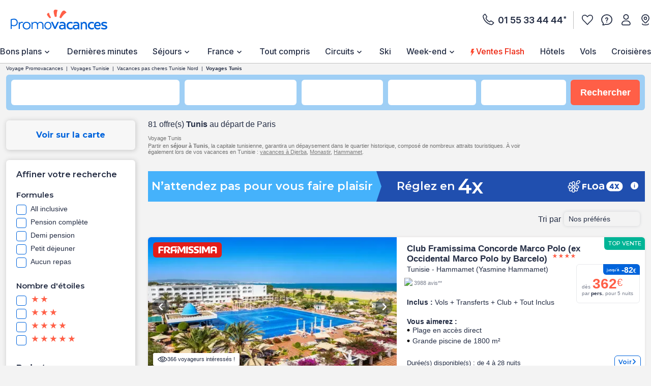

--- FILE ---
content_type: text/html;charset=UTF-8
request_url: https://www.promovacances.com/vacances-sejour-hotel/voyage-hotel-tunis/tunisie-nord-tunisie/
body_size: 91694
content:
<!doctype html>
<html prefix="og: https://ogp.me/ns#" lang="fr">
<head><link rel="preconnect" href="//9hh58l04sa.kameleoon.eu"/>
<link rel="preconnect" href="//static.promovacances.com"/>
<link rel="preconnect" href="//static.service-voyages.com"/><link rel="preload" as="image" fetchpriority="high" href="https://www.promovacances.com/fstrz/r/s/edgepic.fzcdn.net/8c81b980ca.svg" /><link rel="preload" as="image" href="https://static.promovacances.com/photos/vacances-tunisie/tunis/piscine-framissima-concorde-marco-polo--ex-occidental-marco-polo-by-barcelo-_786833_pghd.jpg" fetchpriority="high">
<script>fstrz=!0;;"use strict";window.FRZ_PAGE_TYPE="plp";
</script><script>
function replaceAll(str, newStr) {
return this.replace(new RegExp(str, "g"), newStr);
}
if (!String.prototype.replaceAll) {
// eslint-disable-next-line no-extend-native
String.prototype.replaceAll = replaceAll;
}
function setUserDataGaLocalStorage () {
if (typeof localStorage !== 'undefined') {
const ga4Key = JSON.stringify(
{
user_data: {
email : getUserDataEmail()?.toLowerCase(),
}
}
);
localStorage.setItem('googleAnalytics', ga4Key);
}
}
function getEmailFromLocalStorage(){
let email='';
if (typeof localStorage !== 'undefined') {
const googleAnalytics = JSON.parse(localStorage.getItem("googleAnalytics"));
email = googleAnalytics?.user_data?.email;
}
return email;
}
let userLocationGtm;
/*
if (navigator.geolocation) { navigator.geolocation.getCurrentPosition(locationFound) }
function locationFound(position) {
userLocationGtm = ('lat: '+ position.coords.latitude + ', lon: ' + position.coords.longitude);
}
*/
function getBrowserName(){
var userAgent = navigator.userAgent;
var browserName="";
if(userAgent.match(/chrome|chromium|crios/i)){
browserName = "chrome";
}else if(userAgent.match(/firefox|fxios/i)){
browserName = "firefox";
}else if(userAgent.match(/safari/i)){
browserName = "safari";
}else if(userAgent.match(/opr\//i)){
browserName = "opera";
}else if(userAgent.match(/edg/i)){
browserName = "edge";
}else if(userAgent.match(/MSIE/i) || userAgent.match(/trident/i)){
browserName = "ie";
}else if ((userAgent.indexOf('Mozilla/5.0') > -1 && userAgent.indexOf('Android ') > -1 && userAgent.indexOf('AppleWebKit') > -1) && !(userAgent.indexOf('Chrome') > -1)){
browserName = "android browser";
}
return browserName;
};
function getUrlUid(){
const url = new URL(window?.location?.href);
return url?.searchParams?.get("uid");
}
function getUserDataEmail() {
const urlUid = getUrlUid();
if (urlUid) {
return urlUid.toLowerCase();
}
return getEmailFromLocalStorage();
}
function getUrlSegments(url) {
if (url && typeof url === "string") {
return url?.split("#")[0].split("?")[0].split("/")
.filter(segment => segment?.length)
.filter(segment => !segment.includes('.html'));
}
return window?.location?.pathname?.split("/").filter(segment => segment?.length);
};
function getGtmFormatedText(value) {
if (typeof value === "string") {
return value
?.toLocaleLowerCase()
?.replaceAll(" ", "_")
?.replaceAll("-", "_")
?.replaceAll("'", "_")
?.normalize("NFD")
?.replace(/\p{Diacritic}/gu, "");
}
return value;
};
function getActiveABTest() {
if (
typeof Kameleoon === "undefined" ||
typeof Kameleoon?.API?.Experiments?.getActive !== "function"
) {
return null;
}
const activeTests = Kameleoon?.API?.Experiments?.getActive();
if (activeTests?.length) {
return activeTests?.map(activeTest =>
getGtmFormatedText(activeTest?.name + "_" + activeTest?.associatedVariation?.name)
)?.join("&");
}
};
function getCookie(name) {
if (!name) return;
const v = document.cookie.match('(^|;) ?' + name + '=([^;]*)(;|$)');
return v ? decodeURIComponent(v[2]) : null;
}
function setEngineDepartureCity(items) {
const departureCity = JSON?.parse(getCookie('searchCriteria'))?.data?.lastTopDestinationSelected?.label;
if (Array.isArray(items) && departureCity) {
return items?.map(item => {
newItem = item;
newItem.ecommerce.product_departure_city = getGtmFormatedText(departureCity);
return newItem;
});
}
return items;
}
//pageData
function buildObjPageData(pageName){
let pageData = {
'geolocation' : userLocationGtm,
'site_name': 'pmvc',
'category' : 'pmvc',
'site_section' : getGtmFormatedText('sejour'),
'pagename' : pageName,
'site_type' : 'hors_ce',
'language' : 'fr',
'abtest' : getActiveABTest(),
'environment' : 'prod',
'url_path' : '/vacances-sejour-hotel/voyage-hotel-tunis/tunisie-nord-tunisie/',
'page_location': window?.location?.href,
'device' : 'desktop',
'browser': 'safari',
'resultats_nb':'81',
'site_country' : 'FR',
'destination': getGtmFormatedText("Tunis"),
'platform' : 'website',
};
Object.keys(pageData).forEach(key => {
if (pageData[key] === '') {
pageData[key] = null;
}
});
return {
'user_data': {
'email' : getUserDataEmail()?.toLowerCase()
},
'page_data': pageData
}
}
function checkPartnersConditions(keywords) {
const queryString = window?.location?.search;
if (!queryString) return status;
const urlParams = new URLSearchParams(queryString);
const gclid = urlParams.get('gclid');
const kword = urlParams.get('kword');
if (gclid !== null && kword !== null) {
const brandRegex = new RegExp('promovac|fram', 'i');
status = !brandRegex.test(kword);
if (status) return status;
}
const keywordsRegex = new RegExp(keywords, 'i');
status = keywordsRegex.test(queryString.toLowerCase());
return status;
}
function setCookie(name, value) {
const date = new Date();
date.setTime(date.getTime() + 365 * 24 * 60 * 60 * 1000);
const expires = '; expires=' + date.toUTCString();
const domain = window.location.hostname.split('.').slice(-2).join('.');
document.cookie = name + '=' + (value || '') + expires + '; domain=.' + domain + '; path=/';
}
function setPartnersConditionsCookies() {
const tradedoublerExclusionsStatus = sessionStorage.getItem('exclusions_tradedoubler');
const timeoneExclusionsStatus = sessionStorage.getItem('exclusions_timeone');
const commonKeywords = 'criteo|retargeting|voyagespirates|shopbot|odv|alibabuy|facebook|social_ads|easy|oogolo|kayak|partirou|routard';
if (!tradedoublerExclusionsStatus) {
const tradedoublerExclusions = checkPartnersConditions(commonKeywords + '|timeone');
setCookie('exclusions_tradedoubler', tradedoublerExclusions.toString());
sessionStorage.setItem('exclusions_tradedoubler', tradedoublerExclusions.toString());
}
if (!timeoneExclusionsStatus) {
const timeoneExclusions = checkPartnersConditions(commonKeywords + '|tradedoubler');
setCookie('exclusions_timeone', timeoneExclusions.toString());
sessionStorage.setItem('exclusions_timeone', timeoneExclusions.toString());
}
if (tradedoublerExclusionsStatus) {
setCookie('exclusions_tradedoubler', tradedoublerExclusionsStatus);
}
if (timeoneExclusionsStatus) {
setCookie('exclusions_timeone', timeoneExclusionsStatus);
}
}
function setSlidersClickEventListeners() {
const sliderMomentSales = document?.querySelector('#root-sliderMomentSales');
const slides = sliderMomentSales?.querySelectorAll('.slick-slide');
const isActiveSlider = slides?.length > 1;
if (slides?.length > 0) {
slides.forEach(slide => {
slide.addEventListener('click', (event) => {
const index = slide.getAttribute('data-index');
const action = sliderMomentSales.getAttribute('data-navAction');
const clickName = slide.querySelector('a')?.getAttribute('href') || slide.querySelector('[role="link"]')?.getAttribute('data-target');
dataLayer.push({event_data: null});
dataLayer.push({
event: "navigation",
event_data: {
navigation_action: action ? getGtmFormatedText(action.trim()) : null,
navigation_click_name: clickName ? getGtmFormatedText(getUrlSegments(clickName)?.pop()) : null,
navigation_click_location: isActiveSlider && index ? (parseInt(index) + 1).toString() : null,
}
});
});
});
}
}
function setAdsClickEventListeners() {
const navBanners = document?.querySelectorAll('[data-gtm="nav"]');
if (navBanners?.length > 0) {
navBanners.forEach(navBanner => {
navBanner.addEventListener('click', (event) => {
const action = navBanner.getAttribute('data-navAction');
const clickName = navBanner.getAttribute('href');
dataLayer.push({event_data: null});
dataLayer.push({
event: "navigation",
event_data: {
navigation_action: action ? getGtmFormatedText(action.trim()) : null,
navigation_click_name: clickName ? getGtmFormatedText(getUrlSegments(clickName)?.pop()) : null,
navigation_click_location: null,
}
});
});
});
}
}
window.dataLayer = window.dataLayer || [];
setPartnersConditionsCookies();
setUserDataGaLocalStorage();
window.addEventListener("load", () => {
setSlidersClickEventListeners();
setAdsClickEventListeners();
});
</script>
<meta charset="UTF-8">
<meta name="HandheldFriendly" content="true" />
<meta name="MobileOptimized" content="320" />
<meta name="viewport" content="width=device-width, initial-scale=1.0, maximum-scale=1.0, user-scalable=no, minimal-ui" />
<meta name="apple-mobile-web-app-capable" content="yes" />
<meta name="mobile-web-app-capable" content="yes">
<meta name="apple-mobile-web-app-status-bar-style" content="black" />
<meta name="theme-color" content="#0064dc"/>
<title>Voyage Tunis | Séjours et vacances Tunis</title>
<meta name="description" content="Voyage Tunis ☀☀ : Profitez des meilleurs offres de séjours Tunis et de vacances Tunis en hôtels et clubs à petits prix !">
<meta name="keywords" content="" />
<meta name="robots" content="index, follow" />
<link rel="canonical" href="https://www.promovacances.com/vacances-sejour-hotel/voyage-hotel-tunis/tunisie-nord-tunisie/" />
<link rel="alternate" hreflang="fr-FR" href="https://www.promovacances.com/vacances-sejour-hotel/voyage-hotel-tunis/tunisie-nord-tunisie/" />
<link rel="alternate" hreflang="fr-BE" href="https://www.promovacances.be/vacances-sejour-hotel/voyage-hotel-tunis/tunisie-nord-tunisie/" />
<link rel="alternate" hreflang="x-default" href="https://www.promovacances.com/vacances-sejour-hotel/voyage-hotel-tunis/tunisie-nord-tunisie/" />
<link rel="alternate" type="text/plain" href="https://www.promovacances.com/llms.txt" />
<link rel="apple-touch-icon" sizes="180x180" href="https://www.promovacances.com/resources/static/dist/pmvc/apple-touch-icon.png?r=72e3ece93fe6bd88f97480d6fea59d6c" />
<link rel="icon" type="image/jpg" sizes="32x32" href="https://www.promovacances.com/resources/static/dist/pmvc/favicon-32x32.jpg?r=72e3ece93fe6bd88f97480d6fea59d6c" />
<link rel="icon" type="image/jpg" sizes="16x16" href="https://www.promovacances.com/resources/static/dist/pmvc/favicon-16x16.jpg?r=72e3ece93fe6bd88f97480d6fea59d6c" />
<link rel="apple-touch-icon-precomposed" sizes="152x152" href="https://www.promovacances.com/resources/static/dist/pmvc/icon-152x152.png?r=72e3ece93fe6bd88f97480d6fea59d6c" />
<link rel="apple-touch-icon-precomposed" sizes="120x120" href="https://www.promovacances.com/resources/static/dist/pmvc/icon-120x120.png?r=72e3ece93fe6bd88f97480d6fea59d6c" />
<link rel="preconnect" href="https://fonts.gstatic.com" crossorigin />
<link rel="preload" as="style" href="https://fonts.googleapis.com/css2?family=Montserrat:wght@400;500;600;700;800&amp;display=swap">
<link rel="stylesheet" href="https://fonts.googleapis.com/css2?family=Montserrat:wght@400;500;600;700;800&amp;display=swap" media="print" onload="this.media='all'">
<link rel="preload" as="style" href="https://fonts.googleapis.com/css2?family=Roboto+Condensed:wght@300;400;700&amp;family=Roboto:wght@300;400;500;700&amp;display=swap">
<link rel="stylesheet" href="https://fonts.googleapis.com/css2?family=Roboto+Condensed:wght@300;400;700&amp;family=Roboto:wght@300;400;500;700&amp;display=swap" media="print" onload="this.media='all'">
<link rel="preload" as="style" href="https://fonts.googleapis.com/css2?family=Nunito:wght@400;500;600;700;800;900&amp;display=swap">
<link rel="stylesheet" href="https://fonts.googleapis.com/css2?family=Nunito:wght@400;500;600;700;800;900&amp;display=swap" media="print" onload="this.media='all'">
<link rel="preload" as="style" href="https://fonts.googleapis.com/css2?family=Poppins:wght@400;500;600;700;800;900&amp;display=swap">
<link rel="stylesheet" href="https://fonts.googleapis.com/css2?family=Poppins:wght@400;500;600;700;800;900&amp;display=swap" media="print" onload="this.media='all'">
<link rel="preload" as="style" href="https://fonts.googleapis.com/css2?family=Sniglet&amp;display=swap">
<link rel="stylesheet" href="https://fonts.googleapis.com/css2?family=Sniglet&amp;display=swap" media="print" onload="this.media='all'">
<link rel="preload" as="style" href="https://fonts.googleapis.com/css2?family=Inter:ital,opsz,wght@0,14..32,100..900;1,14..32,100..900&amp;display=swap">
<link rel="stylesheet" href="https://fonts.googleapis.com/css2?family=Inter:ital,opsz,wght@0,14..32,100..900;1,14..32,100..900&amp;display=swap" media="print" onload="this.media='all'">
<noscript>
<link rel="stylesheet" href="https://fonts.googleapis.com/css2?family=Roboto+Condensed:wght@300;400;700&amp;family=Roboto:wght@300;400;500;700&amp;display=swap">
</noscript>
<noscript>
<link rel="stylesheet" href="https://fonts.googleapis.com/css2?family=Montserrat:wght@400;500;600;700;800&amp;display=swap">
</noscript>
<noscript>
<link rel="stylesheet" href="https://fonts.googleapis.com/css2?family=Nunito:wght@400;500;600;700;800;900&amp;display=swap">
</noscript>
<noscript>
<link rel="stylesheet" href="https://fonts.googleapis.com/css2?family=Poppins:wght@400;500;600;700;800;900&amp;display=swap">
</noscript>
<noscript>
<link rel="stylesheet" href="https://fonts.googleapis.com/css2?family=Sniglet&amp;display=swap">
</noscript>
<noscript>
<link rel="stylesheet" href="https://fonts.googleapis.com/css2?family=Inter:ital,opsz,wght@0,14..32,100..900;1,14..32,100..900&amp;display=swap">
</noscript>
<link rel="manifest" href="https://www.promovacances.com/resources/static/dist/pmvc/manifest.json">
<script src="https://www.promovacances.com/resources/static/dist/obflnk/obflnk.js?r=72e3ece93fe6bd88f97480d6fea59d6c"></script>
<script async type="module">
(function(){
function getRandomInt(min, max) {
return Math.floor(Math.random() * (max - min)) + min;
};
let valuePercentAppDynamicsRum = 10;
const random = getRandomInt(0, 100);
valuePercentAppDynamicsRum = 50;
if(random <= valuePercentAppDynamicsRum){
const fileAdrum = "https://cdn.appdynamics.com/adrum/adrum-latest.js";
const fileref=document.createElement('script');
fileref.setAttribute("src", fileAdrum);
fileref.crossOrigin = 'anonymous';
const script = document.createElement('script');
script.innerHTML = 'window["adrum-start-time"]= new Date().getTime(); window["adrum-app-key"] = "AD-AAB-AAB-RXC";';
/*add script*/
document.getElementsByTagName("head")[0].appendChild(script);
/*add file*/
document.getElementsByTagName("head")[0].appendChild(fileref);
}
})();
</script>
<script>
// Duration in milliseconds to wait while the Kameleoon application file is loaded
var kameleoonLoadingTimeout = 1000;
window.kameleoonQueue = window.kameleoonQueue || [];
window.kameleoonStartLoadTime = new Date().getTime();
if (! document.getElementById("kameleoonLoadingStyleSheet") && ! window.kameleoonDisplayPageTimeOut)
{
var kameleoonS = document.getElementsByTagName("script")[0];
var kameleoonCc = "* { visibility: hidden !important; background-image: none !important; }";
var kameleoonStn = document.createElement("style");
kameleoonStn.type = "text/css";
kameleoonStn.id = "kameleoonLoadingStyleSheet";
if (kameleoonStn.styleSheet)
{
kameleoonStn.styleSheet.cssText = kameleoonCc;
}
else
{
kameleoonStn.appendChild(document.createTextNode(kameleoonCc));
}
kameleoonS.parentNode.insertBefore(kameleoonStn, kameleoonS);
window.kameleoonDisplayPage = function(fromEngine)
{
if (!fromEngine)
{
window.kameleoonTimeout = true;
}
if (kameleoonStn.parentNode)
{
kameleoonStn.parentNode.removeChild(kameleoonStn);
}
};
window.kameleoonDisplayPageTimeOut = window.setTimeout(window.kameleoonDisplayPage, kameleoonLoadingTimeout);
}
</script>
<script>
// Change the value of this URL to point to your own URL, where the iFrame is hosted
window.kameleoonIframeURL = "https://www.promovacances.com/resources/static/dist/tiers/kameleoon-iframe.html";
window.kameleoonLightIframe = false;
var kameleoonIframeOriginElement = document.createElement("a");
kameleoonIframeOriginElement.href = kameleoonIframeURL;
window.kameleoonIframeOrigin = kameleoonIframeOriginElement.origin || (kameleoonIframeOriginElement.protocol + "//" + kameleoonIframeOriginElement.hostname);
if (location.href.indexOf(window.kameleoonIframeOrigin) != 0)
{
window.kameleoonLightIframe = true;
var kameleoonProcessMessageEvent = function(event)
{
if (window.kameleoonIframeOrigin == event.origin && event.data.slice && event.data.slice(0,9) == "Kameleoon")
{
window.removeEventListener("message", kameleoonProcessMessageEvent);
window.kameleoonExternalIFrameLoaded = true;
if (window.Kameleoon)
{
eval(event.data);
Kameleoon.Analyst.load();
}
else
{
window.kameleoonExternalIFrameLoadedData = event.data;
}
}
};
if (window.addEventListener)
{
window.addEventListener("message", kameleoonProcessMessageEvent, false);
}
var iframeNode = document.createElement("iframe");
iframeNode.src = kameleoonIframeURL;
iframeNode.id = "kameleoonExternalIframe";
iframeNode.style = "float: left !important; opacity: 0.0 !important; width: 0px !important; height: 0px !important;";
document.head.appendChild(iframeNode);
}
</script>
<script type="text/javascript" src="//9hh58l04sa.kameleoon.eu/engine.js" async="true" fetchpriority="high"></script>
<script src="https://www.promovacances.com/resources/static/dist/vendor/vendor.js?r=72e3ece93fe6bd88f97480d6fea59d6c" defer></script>
<script src="https://www.promovacances.com/resources/static/dist/axiosVendor/axiosVendor.js?r=72e3ece93fe6bd88f97480d6fea59d6c" defer></script>
<script src="https://www.promovacances.com/resources/static/dist/reduxVendor/reduxVendor.js?r=72e3ece93fe6bd88f97480d6fea59d6c" defer></script>
<script src="https://www.promovacances.com/resources/static/dist/reactVendor/reactVendor.js?r=72e3ece93fe6bd88f97480d6fea59d6c" defer></script>
<script src="https://www.promovacances.com/resources/static/dist/othersVendor/othersVendor.js?r=72e3ece93fe6bd88f97480d6fea59d6c" defer></script>
<script src="https://www.promovacances.com/resources/static/dist/babelRuntime/babelRuntime.js?r=72e3ece93fe6bd88f97480d6fea59d6c" defer></script>
<meta name="twitter:card" content="summary">
<meta name="twitter:site" content="@promovacances.com/">
<meta name="twitter:image" content="https://www.promovacances.com/resources/static/dist/pmvc/logo-desktop.svg?r=72e3ece93fe6bd88f97480d6fea59d6c" />
<meta name="twitter:title" content="Voyage Tunis | Séjours et vacances Tunis" />
<meta name="twitter:description" content="Voyage Tunis ☀☀ : Profitez des meilleurs offres de séjours Tunis et de vacances Tunis en hôtels et clubs à petits prix !" />
<meta property="og:title" content="Voyage Tunis | Séjours et vacances Tunis" />
<meta property="og:description" content="Voyage Tunis ☀☀ : Profitez des meilleurs offres de séjours Tunis et de vacances Tunis en hôtels et clubs à petits prix !" />
<meta property="og:type" content="website" />
<meta property="og:url" content="https://www.promovacances.com/vacances-sejour-hotel/voyage-hotel-tunis/tunisie-nord-tunisie/" />
<meta property="og:image" content="https://static.promovacances.com/photos/vacances-tunisie/tunis/piscine-framissima-concorde-marco-polo--ex-occidental-marco-polo-by-barcelo-_786834_pghd.jpg" />
<meta property="article:published_time" content="2025-12-25" />
<meta property="article:modified_time" content="2026-01-15" />
<script type="application/ld+json">
{
"@context" : "http://schema.org",
"@type" : "BreadcrumbList",
"itemListElement" : [ {
"@type" : "ListItem",
"position" : 1,
"item" : {
"name" : "Voyage Promovacances",
"@id" : "https://www.promovacances.com/"
}
}, {
"@type" : "ListItem",
"position" : 2,
"item" : {
"name" : "Voyages Tunisie",
"@id" : "https://www.promovacances.com/vacances-sejour-hotel/voyage-tunisie/"
}
}, {
"@type" : "ListItem",
"position" : 3,
"item" : {
"name" : "Vacances pas cheres Tunisie Nord",
"@id" : "https://www.promovacances.com/vacances-sejour-hotel/voyage-tunisie-nord/tunisie/"
}
}, {
"@type" : "ListItem",
"position" : 4,
"item" : {
"name" : "Voyages Tunis",
"@id" : "https://www.promovacances.com/vacances-sejour-hotel/voyage-hotel-tunis/tunisie-nord-tunisie/"
}
} ]
}
</script>
<script type="application/ld+json">
{
"@context" : "https://schema.org",
"@type" : "Organization",
"url" : "https://www.promovacances.com",
"logo" : "https://static.promovacances.com/photos/vignettes/promovacances.com/20190626172437-promovacances.com-logoPMVC.png"
}
</script>
<script type="text/javascript">window.didomiEnabled=true;</script>
<script defer type="text/javascript">window.gdprAppliesGlobally=true;(function(){function a(e){if(!window.frames[e]){if(document.body&&document.body.firstChild){var t=document.body;var n=document.createElement("iframe");n.style.display="none";n.name=e;n.title=e;t.insertBefore(n,t.firstChild)}else{setTimeout(function(){a(e)},5)}}}function e(n,r,o,c,s){function e(e,t,n,a){if(typeof n!=="function"){return}if(!window[r]){window[r]=[]}var i=false;if(s){i=s(e,t,n)}if(!i){window[r].push({command:e,parameter:t,callback:n,version:a})}}e.stub=true;function t(a){if(!window[n]||window[n].stub!==true){return}if(!a.data){return}var i=typeof a.data==="string";var e;try{e=i?JSON.parse(a.data):a.data}catch(t){return}if(e[o]){var r=e[o];window[n](r.command,r.parameter,function(e,t){var n={};n[c]={returnValue:e,success:t,callId:r.callId};a.source.postMessage(i?JSON.stringify(n):n,"*")},r.version)}}if(typeof window[n]!=="function"){window[n]=e;if(window.addEventListener){window.addEventListener("message",t,false)}else{window.attachEvent("onmessage",t)}}}e("__tcfapi","__tcfapiBuffer","__tcfapiCall","__tcfapiReturn");a("__tcfapiLocator");(function(e){var t=document.createElement("script");t.id="spcloader";t.type="text/javascript";t.async=true;t.src="https://sdk.privacy-center.org/"+e+"/loader.js?target="+document.location.hostname;t.charset="utf-8";var n=document.getElementsByTagName("script")[0];n.parentNode.insertBefore(t,n)})("00e2081b-aed0-4934-b7c9-f35024cdfd7a")})();</script>
<script>
window.gtmKey = 'GTM-P8M37QL';
</script>
<script src="https://www.promovacances.com/resources/static/dist/script_gtm/script_gtm.js?r=72e3ece93fe6bd88f97480d6fea59d6c" defer></script>
<script type="application/ld+json">
{
"@context" : "http://schema.org",
"@type" : "Product",
"name" : "Vacances Tunis",
"image" : [ "https://static.promovacances.com/photos/vacances-tunisie/tunis/piscine-framissima-concorde-marco-polo--ex-occidental-marco-polo-by-barcelo-_786834_pghd.jpg", "https://static.promovacances.com/photos/vacances-tunisie/tunis/plage-medina-solaria---thalasso_447779_pghd.jpg", "https://static.promovacances.com/photos/vacances-tunisie/tunis/plage-mariott-resort-sousse-pearl_803848_pghd.jpg" ],
"description" : "Voyage Tunis ☀☀ : Profitez des meilleurs offres de séjours Tunis et de vacances Tunis en hôtels et clubs à petits prix !",
"offers" : {
"@context" : "http://schema.org",
"@type" : "AggregateOffer",
"lowPrice" : 243,
"priceCurrency" : "EUR",
"offerCount" : 81
}
}
</script>
<script type="application/ld+json">
{
"@context" : "http://schema.org",
"@type" : "ItemList",
"numberOfItems" : 81,
"itemListElement" : [ {
"@type" : "Product",
"image" : "https://static.promovacances.com/photos/vacances-tunisie/tunis/piscine-framissima-concorde-marco-polo--ex-occidental-marco-polo-by-barcelo-_786834_pghd.jpg",
"name" : "Club Framissima Concorde Marco Polo",
"offers" : [ {
"@type" : "Offer",
"priceCurrency" : "EUR",
"price" : 362,
"url" : "https://www.promovacances.com/hotel-framissima-concorde-marco-polo-ex-occidental-marco-polo-by-barcelo/tunisie-yasmine-hammamet-68372.html#2483477",
"availability" : "InStock"
} ]
}, {
"@type" : "Product",
"image" : "https://static.promovacances.com/photos/vacances-tunisie/tunis/plage-medina-solaria---thalasso_447779_pghd.jpg",
"name" : "Hôtel Médina Solaria & Thalasso",
"offers" : [ {
"@type" : "Offer",
"priceCurrency" : "EUR",
"price" : 383,
"url" : "https://www.promovacances.com/hotel-medina-solaria-thalasso/tunisie-yasmine-hammamet-54358.html#1207730",
"availability" : "InStock"
} ]
}, {
"@type" : "Product",
"image" : "https://static.promovacances.com/photos/vacances-tunisie/tunis/plage-mariott-resort-sousse-pearl_803848_pghd.jpg",
"name" : "Hôtel Mariott Resort Sousse Pearl",
"offers" : [ {
"@type" : "Offer",
"priceCurrency" : "EUR",
"price" : 413,
"url" : "https://www.promovacances.com/hotel-mariott-resort-sousse-pearl/tunisie-tunis-75998.html#3718767",
"availability" : "InStock"
} ]
}, {
"@type" : "Product",
"image" : "https://static.promovacances.com/photos/vacances-tunisie/tunis/plage-framissima-alhambra-thalasso-hammamet_769398_pghd.jpg",
"name" : "Club Framissima Alhambra Thalasso Hammamet",
"offers" : [ {
"@type" : "Offer",
"priceCurrency" : "EUR",
"price" : 360,
"url" : "https://www.promovacances.com/hotel-framissima-alhambra-thalasso-hammamet/tunisie-yasmine-hammamet-49209.html#968540",
"availability" : "InStock"
} ]
}, {
"@type" : "Product",
"image" : "https://static.promovacances.com/photos/vacances-tunisie/tunis/piscine-lella-baya_509850_pghd.jpg",
"name" : "Hôtel Lella Baya",
"offers" : [ {
"@type" : "Offer",
"priceCurrency" : "EUR",
"price" : 319,
"url" : "https://www.promovacances.com/hotel-lella-baya/tunisie-yasmine-hammamet-58156.html#1377777",
"availability" : "InStock"
} ]
}, {
"@type" : "Product",
"image" : "https://static.promovacances.com/photos/vacances-tunisie/tunis/piscine-hasdrubal-thalassa---spa-yasmine-hammamet_399974_pghd.jpg",
"name" : "Hôtel Hasdrubal Thalassa & Spa Yasmine Hammamet",
"offers" : [ {
"@type" : "Offer",
"priceCurrency" : "EUR",
"price" : 713,
"url" : "https://www.promovacances.com/hotel-hasdrubal-thalassa-spa-yasmine-hammamet/tunisie-yasmine-hammamet-51211.html#966514",
"availability" : "InStock"
} ]
}, {
"@type" : "Product",
"image" : "https://static.promovacances.com/photos/vacances-tunisie/tunis/piscine-tmk-flora-park--adult-only-_544985_pghd.jpg",
"name" : "Hôtel TMK Flora Park",
"offers" : [ {
"@type" : "Offer",
"priceCurrency" : "EUR",
"price" : 360,
"url" : "https://www.promovacances.com/hotel-tmk-flora-park-adult-only/tunisie-yasmine-hammamet-50190.html#884659",
"availability" : "InStock"
} ]
}, {
"@type" : "Product",
"image" : "https://static.promovacances.com/photos/tunisie/tunis/paradis-palace_VIRMEL11399731_pghd.jpg",
"name" : "Hôtel Paradis Palace",
"offers" : [ {
"@type" : "Offer",
"priceCurrency" : "EUR",
"price" : 285,
"url" : "https://www.promovacances.com/hotel-paradis-palace/tunisie-hammamet-vp113997.html#1139970005443050101",
"availability" : "InStock"
} ]
}, {
"@type" : "Product",
"image" : "https://static.promovacances.com/photos/tunisie/monastir/shems-holiday-village_VIRMEL76936905_pghd.jpg",
"name" : "Hôtel Shems Holiday Village",
"offers" : [ {
"@type" : "Offer",
"priceCurrency" : "EUR",
"price" : 272,
"url" : "https://www.promovacances.com/hotel-shems-holiday-village/tunisie-monastir-vp769369.html#7693690005443050101",
"availability" : "InStock"
} ]
}, {
"@type" : "Product",
"image" : "https://static.promovacances.com/photos/vacances-tunisie/monastir/piscine-mahdia-beach---aqua-park_691645_pghd.jpg",
"name" : "Hôtel Mahdia Beach & Aqua Park",
"offers" : [ {
"@type" : "Offer",
"priceCurrency" : "EUR",
"price" : 320,
"url" : "https://www.promovacances.com/hotel-mahdia-beach-aqua-park/tunisie-mahdia-67703.html#2598769",
"availability" : "InStock"
} ]
}, {
"@type" : "Product",
"image" : "https://static.promovacances.com/photos/vacances-tunisie/monastir/piscine-el-mouradi-cap-mahdia_708774_pghd.jpg",
"name" : "Hôtel El Mouradi Cap Mahdia",
"offers" : [ {
"@type" : "Offer",
"priceCurrency" : "EUR",
"price" : 504,
"url" : "https://www.promovacances.com/hotel-el-mouradi-cap-mahdia/tunisie-mahdia-68771.html#2501275",
"availability" : "InStock"
} ]
}, {
"@type" : "Product",
"image" : "https://static.promovacances.com/photos/tunisie/monastir/skanes-serail-and-aqua-park_VIRMTS364654503_pghd.jpg",
"name" : "Hôtel Skanes Serail And Aqua Park",
"offers" : [ {
"@type" : "Offer",
"priceCurrency" : "EUR",
"price" : 320,
"url" : "https://www.promovacances.com/hotel-skanes-serail-and-aqua-park/tunisie-monastir-vp364654.html#3646540005443050101",
"availability" : "InStock"
} ]
}, {
"@type" : "Product",
"image" : "https://static.promovacances.com/photos/tunisie/monastir/club-thapsus_VIRMEL1410999021102_pghd.jpg",
"name" : "Hôtel Club Thapsus",
"offers" : [ {
"@type" : "Offer",
"priceCurrency" : "EUR",
"price" : 311,
"url" : "https://www.promovacances.com/hotel-club-thapsus/tunisie-mahdia-vp141099.html#1410990005443050101",
"availability" : "InStock"
} ]
}, {
"@type" : "Product",
"image" : "https://static.promovacances.com/photos/vacances-tunisie/hammamet/piscine-houda-yasmine-hammamet_829782_pghd.jpg",
"name" : "Hôtel Houda Yasmine Hammamet",
"offers" : [ {
"@type" : "Offer",
"priceCurrency" : "EUR",
"price" : 296,
"url" : "https://www.promovacances.com/hotel-houda-yasmine-hammamet/tunisie-yasmine-hammamet-77763.html#3409578",
"availability" : "InStock"
} ]
}, {
"@type" : "Product",
"image" : "https://static.promovacances.com/photos/tunisie/tunis/omar-khayam_VIRMEL53642804_pghd.jpg",
"name" : "Hôtel Omar Khayam",
"offers" : [ {
"@type" : "Offer",
"priceCurrency" : "EUR",
"price" : 340,
"url" : "https://www.promovacances.com/hotel-omar-khayam/tunisie-hammamet-vp536428.html#5364280005443050101",
"availability" : "InStock"
} ]
}, {
"@type" : "Product",
"image" : "https://static.promovacances.com/photos/vacances-tunisie/hammamet/piscine-laico-hammamet_821617_pghd.jpg",
"name" : "Hôtel Laico Hammamet",
"offers" : [ {
"@type" : "Offer",
"priceCurrency" : "EUR",
"price" : 377,
"url" : "https://www.promovacances.com/hotel-laico-hammamet/tunisie-yasmine-hammamet-77210.html#3415487",
"availability" : "InStock"
} ]
}, {
"@type" : "Product",
"image" : "https://static.promovacances.com/photos/vacances-tunisie/tunis/piscine-el-mouradi-el-menzah_798474_pghd.jpg",
"name" : "Hôtel El Mouradi El Menzah",
"offers" : [ {
"@type" : "Offer",
"priceCurrency" : "EUR",
"price" : 311,
"url" : "https://www.promovacances.com/hotel-el-mouradi-el-menzah/tunisie-yasmine-hammamet-75716.html#3152600",
"availability" : "InStock"
} ]
}, {
"@type" : "Product",
"image" : "https://static.promovacances.com/photos/tunisie/monastir/sahara-beach-aquapark-resort_VIRMEL14982911011005_pghd.jpg",
"name" : "Hôtel Sahara Beach Aquapark Resort",
"offers" : [ {
"@type" : "Offer",
"priceCurrency" : "EUR",
"price" : 349,
"url" : "https://www.promovacances.com/hotel-sahara-beach-aquapark-resort/tunisie-monastir-vp149829.html#1498290005443050101",
"availability" : "InStock"
} ]
}, {
"@type" : "Product",
"image" : "https://static.promovacances.com/photos/vacances-tunisie/monastir/piscine-el-mouradi-mahdia_798658_pghd.jpg",
"name" : "Hôtel El Mouradi Mahdia",
"offers" : [ {
"@type" : "Offer",
"priceCurrency" : "EUR",
"price" : 337,
"url" : "https://www.promovacances.com/hotel-el-mouradi-mahdia/tunisie-mahdia-75728.html#3153067",
"availability" : "InStock"
} ]
}, {
"@type" : "Product",
"image" : "https://static.promovacances.com/photos/vacances-tunisie/tunis/piscine-el-mouradi-hammamet_798600_pghd.jpg",
"name" : "Hôtel El Mouradi Hammamet",
"offers" : [ {
"@type" : "Offer",
"priceCurrency" : "EUR",
"price" : 313,
"url" : "https://www.promovacances.com/hotel-el-mouradi-hammamet/tunisie-yasmine-hammamet-75719.html#3152681",
"availability" : "InStock"
} ]
} ]
}
</script>
<script src="https://www.promovacances.com/resources/static/dist/adsByGoogle/adsByGoogle.js?r=72e3ece93fe6bd88f97480d6fea59d6c" defer></script>
<link rel="next" href="https://www.promovacances.com/vacances-sejour-hotel/voyage-hotel-tunis/tunisie-nord-tunisie/?pageNumber=2" />
<style>
.react-calendar{background:#fff;border:1px solid #a0a096;font-family:Arial,Helvetica,sans-serif;line-height:1.125em;max-width:100%;width:350px}.react-calendar--doubleView{width:700px}.react-calendar--doubleView .react-calendar__viewContainer{display:flex;margin:-.5em}.react-calendar--doubleView .react-calendar__viewContainer>*{margin:.5em;width:50%}.react-calendar,.react-calendar *,.react-calendar :after,.react-calendar :before{box-sizing:border-box}.react-calendar button{border:0;margin:0;outline:none}.react-calendar button:enabled:hover{cursor:pointer}.react-calendar__navigation{display:flex;height:44px;margin-bottom:1em}.react-calendar__navigation button{background:none;min-width:44px}.react-calendar__navigation button:disabled{background-color:#f0f0f0}.react-calendar__navigation button:enabled:focus,.react-calendar__navigation button:enabled:hover{background-color:#e6e6e6}.react-calendar__month-view__weekdays{font:inherit;font-size:.75em;font-weight:700;text-align:center;text-transform:uppercase}.react-calendar__month-view__weekdays__weekday{padding:.5em}.react-calendar__month-view__weekNumbers .react-calendar__tile{align-items:center;display:flex;font:inherit;font-size:.75em;font-weight:700;justify-content:center}.react-calendar__month-view__days__day--weekend{color:#d10000}.react-calendar__century-view__decades__decade--neighboringCentury,.react-calendar__decade-view__years__year--neighboringDecade,.react-calendar__month-view__days__day--neighboringMonth{color:#757575}.react-calendar__century-view .react-calendar__tile,.react-calendar__decade-view .react-calendar__tile,.react-calendar__year-view .react-calendar__tile{padding:2em .5em}.react-calendar__tile{background:none;font:inherit;font-size:.833em;max-width:100%;padding:10px 6.6667px;text-align:center}.react-calendar__tile:disabled{background-color:#f0f0f0;color:#ababab}.react-calendar__century-view__decades__decade--neighboringCentury:disabled,.react-calendar__decade-view__years__year--neighboringDecade:disabled,.react-calendar__month-view__days__day--neighboringMonth:disabled{color:#cdcdcd}.react-calendar__tile:enabled:focus,.react-calendar__tile:enabled:hover{background-color:#e6e6e6}.react-calendar__tile--now{background:#ffff76}.react-calendar__tile--now:enabled:focus,.react-calendar__tile--now:enabled:hover{background:#ffffa9}.react-calendar__tile--hasActive{background:#76baff}.react-calendar__tile--hasActive:enabled:focus,.react-calendar__tile--hasActive:enabled:hover{background:#a9d4ff}.react-calendar__tile--active{background:#006edc;color:#fff}.react-calendar__tile--active:enabled:focus,.react-calendar__tile--active:enabled:hover{background:#1087ff}.react-calendar--selectRange .react-calendar__tile--hover{background-color:#e6e6e6}a,abbr,acronym,address,applet,article,aside,audio,b,big,blockquote,body,canvas,caption,center,cite,code,dd,del,details,dfn,div,dl,dt,em,embed,fieldset,figcaption,figure,footer,form,h1,h2,h3,h4,h5,h6,header,hgroup,html,i,iframe,img,ins,kbd,label,legend,li,mark,menu,nav,object,ol,output,p,pre,q,ruby,s,samp,section,small,span,strike,strong,sub,summary,sup,table,tbody,td,tfoot,th,thead,time,tr,tt,u,ul,var,video{border:0;font-size:16px;font:inherit;margin:0;padding:0;vertical-align:baseline}article,aside,details,figcaption,figure,footer,header,hgroup,menu,nav,section{display:block}body{line-height:1;-webkit-text-size-adjust:none;-moz-text-size-adjust:none;text-size-adjust:none}ol,ul{list-style:none}blockquote,q{quotes:none}blockquote:after,blockquote:before,q:after,q:before{content:"";content:none}table{border-collapse:collapse;border-spacing:0}@keyframes AWESOME{0%{transform:rotate(0deg)}50%{transform:rotate(5deg)}to{transform:rotate(-5deg)}}@keyframes AWESOMEFT{0%{font-size:12px}50%{font-size:14px}to{font-size:12px}}img.awesome{animation:AWESOME 1s infinite}body.awesome a,body.awesome h2,body.awesome p,body.awesome span{animation:AWESOMEFT 1s infinite}body.noScroll{left:0;position:fixed;width:100%}body.noBodyMove{overflow-y:hidden}button,input,select{-webkit-appearance:none;background-color:transparent;border:0;border-radius:0;box-shadow:none;outline:0}button:focus,button:hover,input:focus,input:hover,select:focus,select:hover{outline:0}a{color:#242d44;-webkit-text-decoration:none;text-decoration:none}.mob-Overlay{background:rgba(0,0,0,.5);display:none;height:100%;left:0;position:fixed;top:0;width:100%;z-index:7}.mob-Theme-arrow{border-style:solid;border-width:2px 2px 0 0;display:inline-block;height:.6rem;width:.6rem}.mob-Theme-arrow--right{transform:rotate(45deg)}.mob-Theme-arrow--down{transform:rotate(135deg)}.show-loading-animation .rect-shape,.show-loading-animation .round-shape,.show-loading-animation .text-row,.show-loading-animation.rect-shape,.show-loading-animation.round-shape,.show-loading-animation.text-row{animation:react-placeholder-pulse 1.5s infinite}@keyframes react-placeholder-pulse{0%{opacity:.6}50%{opacity:1}to{opacity:.6}}.Engine .Engine-select--duration+.kv-BottomModal-opened:before,.Engine .Engine-select--travelTheme+.kv-BottomModal-opened:before{background-color:rgba(36,45,68,.4);content:"";height:50vh;position:absolute;top:-300px;width:100%;z-index:-1}.Engine .Engine-select--duration+.kv-BottomModal-opened .kv-BottomModal-contentArea,.Engine .Engine-select--travelTheme+.kv-BottomModal-opened .kv-BottomModal-contentArea{flex-grow:0}@media(min-width:576px){.Engine .Engine-select--duration+.kv-BottomModal-opened,.Engine .Engine-select--travelTheme+.kv-BottomModal-opened{top:0}.Engine .Engine-select--duration+.kv-BottomModal-opened .kv-BottomModal-contentArea,.Engine .Engine-select--travelTheme+.kv-BottomModal-opened .kv-BottomModal-contentArea{flex-grow:1}}.stars .icon-star{display:inline-block;width:8px}.stars .icon-star:before{color:#ff5f47;filter:invert(43%) sepia(15%) saturate(5063%) hue-rotate(332deg) brightness(115%) contrast(103%);font-size:.625rem;vertical-align:top}.container,.container-fluid,.container-lg,.container-md,.container-sm,.container-xl,.kv-Footer-slider,.kv-container,.kv-container-fluid,.kv-container-lg,.kv-container-md,.kv-container-sm,.kv-container-xl,.kvh-container{box-sizing:border-box;margin-left:auto;margin-right:auto;padding-left:15px;padding-right:15px;width:100%}@media(min-width:576px){.container,.container-sm,.kv-Footer-slider,.kv-container,.kv-container-sm,.kvh-container{max-width:540px}.container-sm--noPadding,.kv-container-sm--noPadding,.kv-no-gutter-sm--left,.no-gutter-sm--left{padding-left:0;padding-right:0}}@media(min-width:768px){.container,.container-md,.container-md--noPadding,.container-md--padding,.container-sm,.kv-Footer-slider,.kv-container,.kv-container-md,.kv-container-md--noPadding,.kv-container-md--padding,.kv-container-sm,.kvh-container{margin:0 auto;max-width:738px}.gutter-md--left,.kv-gutter-md--left{padding-left:15px!important}}@media(min-width:992px){.container,.container-lg,.container-lg--padding,.container-md,.container-sm,.kv-Footer-slider,.kv-container,.kv-container-lg,.kv-container-lg--padding,.kv-container-md,.kv-container-sm,.kvh-container{margin:0 auto;max-width:942px}}@media(min-width:1200px){.container,.container-lg,.container-md,.container-sm,.container-xl,.container-xl--padding,.kv-Footer-slider,.kv-container,.kv-container-lg,.kv-container-md,.kv-container-sm,.kv-container-xl,.kv-container-xl--padding,.kvh-container{margin:0 auto;max-width:1300px}.container-xl--padding,.kv-container-xl--padding{padding-left:15px;padding-right:15px}}.col-1,.col-10,.col-11,.col-12,.col-2,.col-3,.col-4,.col-5,.col-6,.col-7,.col-8,.col-9,.col-auto,.col-lg,.col-lg-1,.col-lg-10,.col-lg-11,.col-lg-12,.col-lg-2,.col-lg-3,.col-lg-4,.col-lg-5,.col-lg-6,.col-lg-7,.col-lg-8,.col-lg-9,.col-lg-auto,.col-md,.col-md-1,.col-md-10,.col-md-11,.col-md-12,.col-md-2,.col-md-3,.col-md-4,.col-md-5,.col-md-6,.col-md-7,.col-md-8,.col-md-9,.col-md-auto,.col-sm,.col-sm-1,.col-sm-10,.col-sm-11,.col-sm-12,.col-sm-2,.col-sm-3,.col-sm-4,.col-sm-5,.col-sm-6,.col-sm-7,.col-sm-8,.col-sm-9,.col-sm-auto,.col-xl,.col-xl-1,.col-xl-10,.col-xl-11,.col-xl-12,.col-xl-2,.col-xl-3,.col-xl-4,.col-xl-5,.col-xl-6,.col-xl-7,.col-xl-8,.col-xl-9,.col-xl-auto,.custom-col-xl-3,.custom-col-xl-9,.kv-col-1,.kv-col-10,.kv-col-11,.kv-col-12,.kv-col-2,.kv-col-3,.kv-col-4,.kv-col-5,.kv-col-6,.kv-col-7,.kv-col-8,.kv-col-9,.kv-col-auto,.kv-col-lg,.kv-col-lg-1,.kv-col-lg-10,.kv-col-lg-11,.kv-col-lg-12,.kv-col-lg-2,.kv-col-lg-3,.kv-col-lg-4,.kv-col-lg-5,.kv-col-lg-6,.kv-col-lg-7,.kv-col-lg-8,.kv-col-lg-9,.kv-col-lg-auto,.kv-col-md,.kv-col-md-1,.kv-col-md-10,.kv-col-md-11,.kv-col-md-12,.kv-col-md-2,.kv-col-md-3,.kv-col-md-4,.kv-col-md-5,.kv-col-md-6,.kv-col-md-7,.kv-col-md-8,.kv-col-md-9,.kv-col-md-auto,.kv-col-sm,.kv-col-sm-1,.kv-col-sm-10,.kv-col-sm-11,.kv-col-sm-12,.kv-col-sm-2,.kv-col-sm-3,.kv-col-sm-4,.kv-col-sm-5,.kv-col-sm-6,.kv-col-sm-7,.kv-col-sm-8,.kv-col-sm-9,.kv-col-sm-auto,.kv-col-xl,.kv-col-xl-1,.kv-col-xl-10,.kv-col-xl-11,.kv-col-xl-12,.kv-col-xl-2,.kv-col-xl-3,.kv-col-xl-4,.kv-col-xl-5,.kv-col-xl-6,.kv-col-xl-7,.kv-col-xl-8,.kv-col-xl-9,.kv-col-xl-auto,.kv-custom-col-xl-3,.kv-custom-col-xl-9{padding-left:15px;padding-right:15px;position:relative;width:100%}.gutters-left,.kv-gutters-left{padding-left:15px!important}.gutters-right,.kv-gutters-right{padding-right:15px!important}@media(min-width:1200px){.container,.kv-Footer-slider,.kv-container,.kvh-container{padding-left:12px;padding-right:12px}.container .kv-row,.container .row,.kv-Footer-slider .kv-row,.kv-Footer-slider .row,.kv-container .kv-row,.kv-container .row,.kvh-container .kv-row,.kvh-container .row{margin-left:-12px;margin-right:-12px}.container .kv-row.kv-no-gutters,.container .kv-row.no-gutters,.container .row.kv-no-gutters,.container .row.no-gutters,.kv-Footer-slider .kv-row.kv-no-gutters,.kv-Footer-slider .kv-row.no-gutters,.kv-Footer-slider .row.kv-no-gutters,.kv-Footer-slider .row.no-gutters,.kv-container .kv-row.kv-no-gutters,.kv-container .kv-row.no-gutters,.kv-container .row.kv-no-gutters,.kv-container .row.no-gutters,.kvh-container .kv-row.kv-no-gutters,.kvh-container .kv-row.no-gutters,.kvh-container .row.kv-no-gutters,.kvh-container .row.no-gutters{margin-left:0;margin-right:0}.container-xl--noPadding,.kv-container-xl--noPadding{padding-left:0;padding-right:0}.container-xl--padding,.kv-container-xl--padding{padding-left:15px;padding-right:15px}.col-1,.col-10,.col-11,.col-12,.col-2,.col-3,.col-4,.col-5,.col-6,.col-7,.col-8,.col-9,.col-auto,.col-lg,.col-lg-1,.col-lg-10,.col-lg-11,.col-lg-12,.col-lg-2,.col-lg-3,.col-lg-4,.col-lg-5,.col-lg-6,.col-lg-7,.col-lg-8,.col-lg-9,.col-lg-auto,.col-md,.col-md-1,.col-md-10,.col-md-11,.col-md-12,.col-md-2,.col-md-3,.col-md-4,.col-md-5,.col-md-6,.col-md-7,.col-md-8,.col-md-9,.col-md-auto,.col-sm,.col-sm-1,.col-sm-10,.col-sm-11,.col-sm-12,.col-sm-2,.col-sm-3,.col-sm-4,.col-sm-5,.col-sm-6,.col-sm-7,.col-sm-8,.col-sm-9,.col-sm-auto,.col-xl,.col-xl-1,.col-xl-10,.col-xl-11,.col-xl-12,.col-xl-2,.col-xl-3,.col-xl-4,.col-xl-5,.col-xl-6,.col-xl-7,.col-xl-8,.col-xl-9,.col-xl-auto,.kv-col-1,.kv-col-10,.kv-col-11,.kv-col-12,.kv-col-2,.kv-col-3,.kv-col-4,.kv-col-5,.kv-col-6,.kv-col-7,.kv-col-8,.kv-col-9,.kv-col-auto,.kv-col-lg,.kv-col-lg-1,.kv-col-lg-10,.kv-col-lg-11,.kv-col-lg-12,.kv-col-lg-2,.kv-col-lg-3,.kv-col-lg-4,.kv-col-lg-5,.kv-col-lg-6,.kv-col-lg-7,.kv-col-lg-8,.kv-col-lg-9,.kv-col-lg-auto,.kv-col-md,.kv-col-md-1,.kv-col-md-10,.kv-col-md-11,.kv-col-md-12,.kv-col-md-2,.kv-col-md-3,.kv-col-md-4,.kv-col-md-5,.kv-col-md-6,.kv-col-md-7,.kv-col-md-8,.kv-col-md-9,.kv-col-md-auto,.kv-col-sm,.kv-col-sm-1,.kv-col-sm-10,.kv-col-sm-11,.kv-col-sm-12,.kv-col-sm-2,.kv-col-sm-3,.kv-col-sm-4,.kv-col-sm-5,.kv-col-sm-6,.kv-col-sm-7,.kv-col-sm-8,.kv-col-sm-9,.kv-col-sm-auto,.kv-col-xl,.kv-col-xl-1,.kv-col-xl-10,.kv-col-xl-11,.kv-col-xl-12,.kv-col-xl-2,.kv-col-xl-3,.kv-col-xl-4,.kv-col-xl-5,.kv-col-xl-6,.kv-col-xl-7,.kv-col-xl-8,.kv-col-xl-9,.kv-col-xl-auto{padding-left:12px;padding-right:12px}.custom-col-xl-3,.kv-custom-col-xl-3{padding-left:0}.custom-col-xl-9,.kv-custom-col-xl-9{padding-right:0}.kv-no-gutters>.kv-gutters-left,.no-gutters>.gutters-left{padding-left:12px}.gutters-right,.kv-gutters-right{padding-right:12px}}.col,.kv-col{flex-basis:0;flex-grow:1;max-width:100%}.col-1,.kv-col-1{flex:0 0 8.333333%;max-width:8.333333%}.col-2,.kv-col-2{flex:0 0 16.666667%;max-width:16.666667%}.col-3,.kv-col-3{flex:0 0 25%;max-width:25%}.col-4,.kv-col-4{flex:0 0 33.333333%;max-width:33.333333%}.col-5,.kv-col-5{flex:0 0 41.666667%;max-width:41.666667%}.col-6,.kv-col-6{flex:0 0 50%;max-width:50%}.col-7,.kv-col-7{flex:0 0 58.333333%;max-width:58.333333%}.col-8,.kv-col-8{flex:0 0 66.666667%;max-width:66.666667%}.col-9,.kv-col-9{flex:0 0 75%;max-width:75%}.col-10,.kv-col-10{flex:0 0 83.333333%;max-width:83.333333%}.col-11,.kv-col-11{flex:0 0 91.666667%;max-width:91.666667%}.col-12,.kv-col-12{flex:0 0 100%;max-width:100%}.kv-offset-1,.offset-1{margin-left:8.333333%}.kv-offset-2,.offset-2{margin-left:16.666667%}.kv-offset-3,.offset-3{margin-left:25%}.kv-offset-4,.offset-4{margin-left:33.333333%}.kv-offset-5,.offset-5{margin-left:41.666667%}.kv-offset-6,.offset-6{margin-left:50%}.kv-offset-7,.offset-87{margin-left:58.333333%}.kv-offset-8,.offset-8{margin-left:66.666667%}.kv-offset-9,.offset-9{margin-left:75%}.kv-offset-10,.offset-10{margin-left:83.333333%}.kv-offset-11,.offset-11{margin-left:91.666667%}@media(min-width:576px){.col-sm,.kv-col-sm{flex-basis:0;flex-grow:1;max-width:100%}.col-sm-1,.kv-col-sm-1{flex:0 0 8.333333%;max-width:8.333333%}.col-sm-2,.kv-col-sm-2{flex:0 0 16.666667%;max-width:16.666667%}.col-sm-3,.kv-col-sm-3{flex:0 0 25%;max-width:25%}.col-sm-4,.kv-col-sm-4{flex:0 0 33.333333%;max-width:33.333333%}.col-sm-5,.kv-col-sm-5{flex:0 0 41.666667%;max-width:41.666667%}.col-sm-6,.kv-col-sm-6{flex:0 0 50%;max-width:50%}.col-sm-7,.kv-col-sm-7{flex:0 0 58.333333%;max-width:58.333333%}.col-sm-8,.kv-col-sm-8{flex:0 0 66.666667%;max-width:66.666667%}.col-sm-9,.kv-col-sm-9{flex:0 0 75%;max-width:75%}.col-sm-10,.kv-col-sm-10{flex:0 0 83.333333%;max-width:83.333333%}.col-sm-11,.kv-col-sm-11{flex:0 0 91.666667%;max-width:91.666667%}.col-sm-12,.kv-col-sm-12{flex:0 0 100%;max-width:100%}.kv-offset-sm-0,.offset-sm-0{margin-left:0}.kv-offset-sm-1,.offset-sm-1{margin-left:8.333333%}.kv-offset-sm-2,.offset-sm-2{margin-left:16.666667%}.kv-offset-sm-3,.offset-sm-3{margin-left:25%}.kv-offset-sm-4,.offset-sm-4{margin-left:33.333333%}.kv-offset-sm-5,.offset-sm-5{margin-left:41.666667%}.kv-offset-sm-6,.offset-sm-6{margin-left:50%}.kv-offset-sm-7,.offset-sm-7{margin-left:58.333333%}.kv-offset-sm-8,.offset-sm-8{margin-left:66.666667%}.kv-offset-sm-9,.offset-sm-9{margin-left:75%}.kv-offset-sm-10,.offset-sm-10{margin-left:83.333333%}.kv-offset-sm-11,.offset-sm-11{margin-left:91.666667%}}@media(min-width:768px){.col-md,.kv-col-md{flex-basis:0;flex-grow:1;max-width:100%}.col-md-1,.kv-col-md-1{flex:0 0 8.333333%;max-width:8.333333%}.col-md-2,.kv-col-md-2{flex:0 0 16.666667%;max-width:16.666667%}.col-md-3,.kv-col-md-3{flex:0 0 25%;max-width:25%}.col-md-4,.kv-col-md-4{flex:0 0 33.333333%;max-width:33.333333%}.col-md-5,.kv-col-md-5{flex:0 0 41.666667%;max-width:41.666667%}.col-md-6,.kv-col-md-6{flex:0 0 50%;max-width:50%}.col-md-7,.kv-col-md-7{flex:0 0 58.333333%;max-width:58.333333%}.col-md-8,.kv-col-md-8{flex:0 0 66.666667%;max-width:66.666667%}.col-md-9,.kv-col-md-9{flex:0 0 75%;max-width:75%}.col-md-10,.kv-col-md-10{flex:0 0 83.333333%;max-width:83.333333%}.col-md-11,.kv-col-md-11{flex:0 0 91.666667%;max-width:91.666667%}.col-md-12,.kv-col-md-12{flex:0 0 100%;max-width:100%}.kv-offset-md-0,.offset-md-0{margin-left:0}.kv-offset-md-1,.offset-md-1{margin-left:8.333333%}.kv-offset-md-2,.offset-md-2{margin-left:16.666667%}.kv-offset-md-3,.offset-md-3{margin-left:25%}.kv-offset-md-4,.offset-md-4{margin-left:33.333333%}.kv-offset-md-5,.offset-md-5{margin-left:41.666667%}.kv-offset-md-6,.offset-md-6{margin-left:50%}.kv-offset-md-7,.offset-md-7{margin-left:58.333333%}.kv-offset-md-8,.offset-md-8{margin-left:66.666667%}.kv-offset-md-9,.offset-md-9{margin-left:75%}.kv-offset-md-10,.offset-md-10{margin-left:83.333333%}.kv-offset-md-11,.offset-md-11{margin-left:91.666667%}}@media(min-width:992px){.col-lg,.kv-col-lg{flex-basis:0;flex-grow:1;max-width:100%}.col-lg-1,.kv-col-lg-1{flex:0 0 8.333333%;max-width:8.333333%}.col-lg-2,.kv-col-lg-2{flex:0 0 16.666667%;max-width:16.666667%}.col-lg-3,.kv-col-lg-3{flex:0 0 25%;max-width:25%}.col-lg-4,.kv-col-lg-4{flex:0 0 33.333333%;max-width:33.333333%}.col-lg-5,.kv-col-lg-5{flex:0 0 41.666667%;max-width:41.666667%}.col-lg-6,.kv-col-lg-6{flex:0 0 50%;max-width:50%}.col-lg-7,.kv-col-lg-7{flex:0 0 58.333333%;max-width:58.333333%}.col-lg-8,.kv-col-lg-8{flex:0 0 66.666667%;max-width:66.666667%}.col-lg-9,.kv-col-lg-9{flex:0 0 75%;max-width:75%}.col-lg-10,.kv-col-lg-10{flex:0 0 83.333333%;max-width:83.333333%}.col-lg-11,.kv-col-lg-11{flex:0 0 91.666667%;max-width:91.666667%}.col-lg-12,.kv-col-lg-12{flex:0 0 100%;max-width:100%}.kv-offset-lg-0,.offset-lg-0{margin-left:0}.kv-offset-lg-1,.offset-lg-1{margin-left:8.333333%}.kv-offset-lg-2,.offset-lg-2{margin-left:16.666667%}.kv-offset-lg-3,.offset-lg-3{margin-left:25%}.kv-offset-lg-4,.offset-lg-4{margin-left:33.333333%}.kv-offset-lg-5,.offset-lg-5{margin-left:41.666667%}.kv-offset-lg-6,.offset-lg-6{margin-left:50%}.kv-offset-lg-7,.offset-lg-7{margin-left:58.333333%}.kv-offset-lg-8,.offset-lg-8{margin-left:66.666667%}.kv-offset-lg-9,.offset-lg-9{margin-left:75%}.kv-offset-lg-10,.offset-lg-10{margin-left:83.333333%}.kv-offset-lg-11,.offset-lg-11{margin-left:91.666667%}}@media(min-width:1200px){.col-xl,.kv-col-xl{flex-basis:0;flex-grow:1;max-width:100%}.col-xl-1,.kv-col-xl-1{flex:0 0 8.333333%;max-width:8.333333%}.col-xl-2,.kv-col-xl-2{flex:0 0 16.666667%;max-width:16.666667%}.col-xl-3,.kv-col-xl-3{flex:0 0 25%;max-width:25%}.col-xl-4,.kv-col-xl-4{flex:0 0 33.333333%;max-width:33.333333%}.col-xl-5,.kv-col-xl-5{flex:0 0 41.666667%;max-width:41.666667%}.col-xl-6,.kv-col-xl-6{flex:0 0 50%;max-width:50%}.col-xl-7,.kv-col-xl-7{flex:0 0 58.333333%;max-width:58.333333%}.col-xl-8,.kv-col-xl-8{flex:0 0 66.666667%;max-width:66.666667%}.col-xl-9,.kv-col-xl-9{flex:0 0 75%;max-width:75%}.col-xl-10,.kv-col-xl-10{flex:0 0 83.333333%;max-width:83.333333%}.col-xl-11,.kv-col-xl-11{flex:0 0 91.666667%;max-width:91.666667%}.col-xl-12,.kv-col-xl-12{flex:0 0 100%;max-width:100%}.custom-col-xl-3,.kv-custom-col-xl-3{flex:0 0 20.25%;max-width:20.25%}.custom-col-xl-9,.kv-custom-col-xl-9{flex:0 0 77.75%;max-width:77.75%}.kv-offset-xl-0,.offset-xl-0{margin-left:0}.kv-offset-xl-1,.offset-xl-1{margin-left:8.333333%}.kv-offset-xl-2,.offset-xl-2{margin-left:16.666667%}.kv-offset-xl-3,.offset-xl-3{margin-left:25%}.kv-offset-xl-4,.offset-xl-4{margin-left:33.333333%}.kv-offset-xl-5,.offset-xl-5{margin-left:41.666667%}.kv-offset-xl-6,.offset-xl-6{margin-left:50%}.kv-offset-xl-7,.offset-xl-7{margin-left:58.333333%}.kv-offset-xl-8,.offset-xl-8{margin-left:66.666667%}.kv-offset-xl-9,.offset-xl-9{margin-left:75%}.kv-offset-xl-10,.offset-xl-10{margin-left:83.333333%}.kv-offset-xl-11,.offset-xl-11{margin-left:91.666667%}}.kv-no-gutters .kv-col,.kv-no-gutters [class*=col-],.no-gutters .col,.no-gutters [class*=col-]{padding-left:0;padding-right:0}.kv-row,.row{display:flex;flex-wrap:wrap;margin-left:-15px;margin-right:-15px}.kv-row.kv-no-gutters,.kv-row.no-gutters,.row.kv-no-gutters,.row.no-gutters{margin-left:0;margin-right:0}.information-banner--container{align-items:center;background-color:#242d44;color:#fff;display:flex;font-family:Arial,sans-serif;font-size:14px;height:52px;justify-content:center;text-align:center}@media(max-width:767px){.information-banner--container{line-height:16px;position:fixed;top:0;width:100%;z-index:12}}@media(min-width:576px){.information-banner--container{font-size:16px;height:40px}}.information-banner--link{color:#fff;-webkit-text-decoration:underline;text-decoration:underline}@media(max-width:767px){body:has(.information-banner--container)>.container>.col,body:has(.information-banner--container)>.kv-Footer-slider>.col{display:flex}body:has(.information-banner--container) .kv-SitemapContainer{margin-top:100px}body:has(.information-banner--container) .kv-BottomModal-contentArea,body:has(.information-banner--container) .kv-BottomModal-opened.kv-BottomModal-fullscreen{top:105px}}@media(max-width:767px){body:has(.information-banner--container){margin-top:50px}body:has(.information-banner--container) .kv-Header{margin-top:50px}}body:has(.information-banner--container) .kv-Nav{margin-top:106px}body:has(.information-banner--container) .kv-Contact{margin-top:106px}.BlackFridayBubble-container{bottom:65px;font-family:Arial,sans-serif;position:fixed;right:20px;z-index:15}@media(min-width:768px){.BlackFridayBubble-container{bottom:100px}}@media(max-width:767px){.BlackFridayBubble-container.expanded{bottom:40px;left:20px;right:20px;top:40px}}.BlackFridayBubble-container .BlackFridayBubble-bubble{align-items:center;background:#000;border-radius:50%;color:#fff;cursor:pointer;display:flex;flex-direction:column;height:121px;opacity:1;position:relative;transform:scale(1);width:121px}.BlackFridayBubble-container .BlackFridayBubble-bubble-bottom,.BlackFridayBubble-container .BlackFridayBubble-bubble-top{font-size:10px}.BlackFridayBubble-container .BlackFridayBubble-bubble-top{margin-top:18px}.BlackFridayBubble-container .BlackFridayBubble-bubble-middle{font-size:29px;font-weight:700;margin-top:5px}.BlackFridayBubble-container .BlackFridayBubble-bubble-bottom{margin-top:5px}.BlackFridayBubble-container .BlackFridayBubble-bubble-code{background-color:#ff5f47;border-radius:20px;bottom:9px;font-size:13px;left:0;padding:5px 10px;position:absolute;right:0;text-align:center;white-space:nowrap}.BlackFridayBubble-container .BlackFridayBubble-bubble:hover{transform:scale(1.05)}.BlackFridayBubble-container .BlackFridayBubble-expanded{align-items:center;background:#000;border-radius:12px;box-sizing:content-box;color:#fff;display:flex;flex-direction:column;height:95%;opacity:0;padding:20px;position:relative;transform:scale(.8)}@media(min-width:768px){.BlackFridayBubble-container .BlackFridayBubble-expanded{height:505px;width:274px}}.BlackFridayBubble-container .BlackFridayBubble-expanded-logo{align-items:center;background-color:#fff;border-radius:30px;color:#242d44;display:flex;font-size:35px;font-weight:600;height:52px;justify-content:center;margin-top:20px;width:52px}.BlackFridayBubble-container .BlackFridayBubble-expanded-paragraph{font-size:21px;font-weight:600;line-height:27px;padding:10px 35px;text-align:center}.BlackFridayBubble-container .BlackFridayBubble-expanded-top{font-size:19px;font-weight:600;margin-top:15px}.BlackFridayBubble-container .BlackFridayBubble-expanded-middle{font-size:55px;font-weight:700;margin-top:10px}.BlackFridayBubble-container .BlackFridayBubble-expanded-bottom{font-size:19px;font-weight:600}.BlackFridayBubble-container .BlackFridayBubble-expanded-code{background-color:#ff5f47;border-radius:24px;font-size:30px;font-weight:600;margin-top:40px;padding:8px 20px}.BlackFridayBubble-container .BlackFridayBubble-expanded .BlackFridayBubble-close-btn{right:15px;top:18px}.BlackFridayBubble-container .BlackFridayBubble-expanded .BlackFridayBubble-cta{background:#fff;border:none;border-radius:4px;color:#ff5f47;cursor:pointer;font-size:15px;font-weight:600;margin-top:40px;padding:16px 35px}.BlackFridayBubble-container .BlackFridayBubble-expanded:before{background:linear-gradient(-200deg,rgba(26,26,26,0),hsla(0,0%,100%,.25) 38%,hsla(0,0%,65%,.25) 50%,rgba(38,38,38,0) 63%);content:"";height:430px;left:0;mix-blend-mode:screen;position:absolute;top:0;width:100%}.BlackFridayBubble-container .BlackFridayBubble-close-btn{background-color:#fff;border-radius:13px;color:#242d44;cursor:pointer;font-size:22px;height:26px;position:absolute;right:10px;top:8px;top:2px;width:26px}.BlackFridayBubble-container .BlackFridayBubble:hover{background:#ff5f47}@keyframes slideInUp{0%{opacity:0;transform:translateY(40px) scale(.95)}60%{opacity:1;transform:translateY(-5px) scale(1.02)}to{opacity:1;transform:translateY(0) scale(1)}}@keyframes slideOutDown{0%{opacity:1;transform:translateY(0) scale(1)}to{opacity:0;transform:translateY(40px) scale(.95)}}.BlackFridayBubble-container .BlackFridayBubble-expanded{animation:slideInUp .7s cubic-bezier(.22,1,.36,1) forwards;will-change:transform,opacity}.BlackFridayBubble-container .BlackFridayBubble-expanded.closing{animation:slideOutDown .6s ease forwards}body:has(.information-banner--container) .kv-Nav{margin-top:110px}body:has(.information-banner--container) .kv-Contact{margin-top:128px}@media(max-width:767px){body:has(.information-banner--container) .kv-BottomModal-contentArea,body:has(.information-banner--container) .kv-BottomModal-opened.kv-BottomModal-fullscreen{top:90px}}html{overflow-x:hidden}body{background:#f3f3f3;-webkit-overflow-scrolling:touch}.mob-Layout-section h2{color:#242d44;font-family:Arial,sans-serif;font-size:1rem;font-weight:700;line-height:3rem;text-align:center}.mob-Layout-bottom{background:#fff;padding:0 15px}.mob-Layout-container{background:#f3f3f3;color:#797f8e;font-family:Arial,sans-serif;font-size:.65rem;padding:0 .6rem}.mob-Layout-containerTop{position:relative}.mob-Layout-container-title{color:#a9acb4;font-family:Arial,sans-serif;font-size:.625rem;line-height:.8rem;padding:.325rem 0 0}.mob-Layout-container-title span b{font-weight:700}.mob-Layout-container-title h1{display:inline-block;font-weight:700}.kv-fullScreen{background:#000;height:100vh;position:fixed;right:0;top:0;width:100%;z-index:1000}.kv-none{display:none}.kv-Layout-left,.kv-Layout-right{margin-bottom:0;margin-top:0}@media(min-width:1200px){.kv-Layout-left{margin-top:20px}}.kv-align-items-strech{align-items:stretch}.kam-header{background-color:#00afd7;color:#fff;display:block;font-family:Montserrat,Arial,Helvetica,Liberation Sans,FreeSans,sans-serif;font-size:16px!important;margin-top:40px;padding:10px 0;text-align:center;width:100%;z-index:10!important}@media(min-width:1200px){.kam-header{margin-top:0}}.kam-header p{display:inline}.kam-header a{color:#fff;cursor:pointer;-webkit-text-decoration:underline;text-decoration:underline}.kam-header-update{background-color:#00afd7;color:#fff;display:block;font-family:Arial;font-size:12px;font-weight:700;padding:10px 0;text-align:center;width:100%;z-index:10!important}.kam-header-update p{display:inline}.kam-header-update a{color:#fff;cursor:pointer;position:relative;-webkit-text-decoration:none;text-decoration:none}.kam-header-update a:after{color:#fff;content:"";font-size:.3rem;font-weight:400;position:absolute;right:-12px;top:4px;transform:rotate(-90deg)}.kv-Breadcrumb{box-sizing:border-box;color:#242d44;font-size:.75rem;line-height:.9rem;width:100%}.kv-Breadcrumb h1{display:inline}@media(min-width:1200px){.kv-Breadcrumb{padding-left:2px}}.kv-Breadcrumb b{font-weight:600}.kv-Breadcrumb-mobile{padding:15px 15px 10px 0}.kv-Breadcrumb-desktop{line-height:inherit;padding:15px 15px 10px}@media(min-width:1200px){.kv-Breadcrumb-desktop{padding-left:0}.kv-Breadcrumb-desktop h1{color:#242d44}}.kv-Breadcrumb a{color:#242d44}.kv-TopContentContainer{display:flex;flex-direction:column;margin-top:10px;width:100%}@media(min-width:1200px){.kv-Layout-right{margin-top:20px}}.kv-ProductResultTabs-wrapper{margin-top:10px;width:642px}.kv-Layout *{box-sizing:border-box}.kv-Layout .kv-Placeholder{background:aqua;height:120px;margin-top:20px;padding:10px}@media(min-width:768px){.kv-Layout{padding:0}}@media(min-width:992px){.kv-Layout{max-width:992px;padding:0 12px}}@media(min-width:1200px){.kv-Layout{max-width:1300px}}.kv-Layout-topdesktop{margin-left:-15px;margin-right:-15px}@media(min-width:768px){.kv-Layout-topdesktop{margin-left:0;margin-right:0}}.kv-Layout-topdesktop--pushContent{margin-top:50px}.kv-Layout-topmobile{margin-left:-15px;margin-right:-15px}@media(min-width:768px){.kv-Layout-topmobile{margin-left:0;margin-right:0}}@media(min-width:1200px){div.kv-Layout-main.row{flex-direction:row-reverse;justify-content:space-between;margin:0}div.kv-Layout-main.row>.kv-Layout-left,div.kv-Layout-main.row>.kv-Layout-right{padding:0}}.kv-Flag,.kv-Flag--ADULT_ONLYFlag,.kv-Flag--AUTOTOURSFlag,.kv-Flag--BALNEOFlag,.kv-Flag--BRAVO_CLUBFlag,.kv-Flag--CIRCUITBIGROUPFlag,.kv-Flag--CIRCUITFlag,.kv-Flag--CIRCUIT_AU_FEMININFlag,.kv-Flag--CIRCUIT_AVENTUREFlag,.kv-Flag--CIRCUIT_ENTRE_SOLOSFlag,.kv-Flag--CIRCUIT_PETIT_GROUPEFlag,.kv-Flag--CIRCUIT_PRIVEFlag,.kv-Flag--CLUB_JUMBOFlag,.kv-Flag--COMBINABLEFlag,.kv-Flag--COMBINEFlag,.kv-Flag--COMBINES_DECOUVERTE_FARNIENTEFlag,.kv-Flag--COMBINE_SEJOURSFlag,.kv-Flag--CROISIEREFlag,.kv-Flag--CROISIERE_VOILEFlag,.kv-Flag--FRAMISSIMAFlag,.kv-Flag--FRAMISSIMA_EVASIONFlag,.kv-Flag--FRAMISSIMA_IMMERSIONFlag,.kv-Flag--FRAMISSIMA_PREMIUMFlag,.kv-Flag--FRAM_CAMPINGFlag,.kv-Flag--FRAM_CAMPING_SELECTIONFlag,.kv-Flag--FRAM_EXPERIENCEFlag,.kv-Flag--FRAM_HOTEL_SELECTIONFlag,.kv-Flag--FRAM_RESIDENCE_CLUBFlag,.kv-Flag--FRAM_RESIDENCE_CLUB_SELECTIONFlag,.kv-Flag--FRAM_SIGNATUREFlag,.kv-Flag--HEARTSTROKEFlag,.kv-Flag--IMMERSIONFlag,.kv-Flag--MAXI_CLUBFlag,.kv-Flag--NOUVEAUTEFlag,.kv-Flag--PLEIN_VENTFlag,.kv-Flag--PRIX_CHOCFlag,.kv-Flag--SEJOUR_2EN1Flag,.kv-Flag--THALASSOFlag,.kv-Flag--VENTE_FLASHFlag,.kv-Flag--VOYAGE_DE_NOCESFlag,.mob-Flag,.mob-Flag--ADULT_ONLYFlag,.mob-Flag--AUTOTOURSFlag,.mob-Flag--BALNEOFlag,.mob-Flag--BRAVO_CLUBFlag,.mob-Flag--CIRCUITBIGROUPFlag,.mob-Flag--CIRCUITFlag,.mob-Flag--CIRCUIT_AU_FEMININFlag,.mob-Flag--CIRCUIT_AVENTUREFlag,.mob-Flag--CIRCUIT_ENTRE_SOLOSFlag,.mob-Flag--CIRCUIT_PETIT_GROUPEFlag,.mob-Flag--CIRCUIT_PRIVEFlag,.mob-Flag--CLUB_JUMBOFlag,.mob-Flag--COMBINABLEFlag,.mob-Flag--COMBINEFlag,.mob-Flag--COMBINES_DECOUVERTE_FARNIENTEFlag,.mob-Flag--COMBINE_SEJOURSFlag,.mob-Flag--CROISIEREFlag,.mob-Flag--CROISIERE_VOILEFlag,.mob-Flag--FRAMISSIMAFlag,.mob-Flag--FRAMISSIMA_EVASIONFlag,.mob-Flag--FRAMISSIMA_IMMERSIONFlag,.mob-Flag--FRAMISSIMA_PREMIUMFlag,.mob-Flag--FRAM_CAMPINGFlag,.mob-Flag--FRAM_CAMPING_SELECTIONFlag,.mob-Flag--FRAM_EXPERIENCEFlag,.mob-Flag--FRAM_HOTEL_SELECTIONFlag,.mob-Flag--FRAM_RESIDENCE_CLUBFlag,.mob-Flag--FRAM_RESIDENCE_CLUB_SELECTIONFlag,.mob-Flag--FRAM_SIGNATUREFlag,.mob-Flag--HEARTSTROKEFlag,.mob-Flag--IMMERSIONFlag,.mob-Flag--MAXI_CLUBFlag,.mob-Flag--NOUVEAUTEFlag,.mob-Flag--PLEIN_VENTFlag,.mob-Flag--PRIX_CHOCFlag,.mob-Flag--SEJOUR_2EN1Flag,.mob-Flag--THALASSOFlag,.mob-Flag--VENTE_FLASHFlag,.mob-Flag--VOYAGE_DE_NOCESFlag{background-repeat:no-repeat;display:flex;height:1.875rem;margin:10px 0 0 10px;position:relative;z-index:7}.kv-Flag--ADULT_ONLYFlag,.mob-Flag--ADULT_ONLYFlag{background-image:url(/resources/static/dist/common/flag/Adult-only-flag.svg?r=1768987332326)}.kv-Flag--AUTOTOURSFlag,.mob-Flag--AUTOTOURSFlag{background-image:url(/resources/static/dist/common/flag/Autotour-flag.svg?r=1768987332326)}.kv-Flag--CIRCUITFlag,.mob-Flag--CIRCUITFlag{background-image:url(/resources/static/dist/common/flag/Circuit-flag.svg?r=1768987332326)}.kv-Flag--CIRCUITBIGROUPFlag,.mob-Flag--CIRCUITBIGROUPFlag{background-image:url(/resources/static/dist/common/flag/CircuitBiGroup-flag.svg?r=1768987332326)}.kv-Flag--CIRCUIT_PETIT_GROUPEFlag,.mob-Flag--CIRCUIT_PETIT_GROUPEFlag{background-image:url(/resources/static/dist/common/flag/Circuit-petit-groupe-flag.svg?r=1768987332326)}.kv-Flag--CIRCUIT_PRIVEFlag,.mob-Flag--CIRCUIT_PRIVEFlag{background-image:url(/resources/static/dist/common/flag/Circuit-prive.svg?r=1768987332326)}.kv-Flag--CIRCUIT_ENTRE_SOLOSFlag,.mob-Flag--CIRCUIT_ENTRE_SOLOSFlag{background-image:url(/resources/static/dist/common/flag/Circuit-entre-solos.svg?r=1768987332326)}.kv-Flag--CIRCUIT_AU_FEMININFlag,.mob-Flag--CIRCUIT_AU_FEMININFlag{background-image:url(/resources/static/dist/common/flag/Circuit-au-feminin.svg?r=1768987332326)}.kv-Flag--PLEIN_VENTFlag,.mob-Flag--PLEIN_VENTFlag{background-image:url(/resources/static/dist/common/flag/Circuit-plein-vent-flag.svg?r=1768987332326)}.kv-Flag--CLUB_JUMBOFlag,.mob-Flag--CLUB_JUMBOFlag{background-image:url(/resources/static/dist/common/flag/Club-jumbo-flag.svg?r=1768987332326)}.kv-Flag--COMBINEFlag,.kv-Flag--COMBINES_DECOUVERTE_FARNIENTEFlag,.kv-Flag--COMBINE_SEJOURSFlag,.mob-Flag--COMBINEFlag,.mob-Flag--COMBINES_DECOUVERTE_FARNIENTEFlag,.mob-Flag--COMBINE_SEJOURSFlag{background-image:url(/resources/static/dist/common/flag/Combine-flag.svg?r=1768987332326)}.kv-Flag--CROISIERE_VOILEFlag,.mob-Flag--CROISIERE_VOILEFlag{background-image:url(/resources/static/dist/common/flag/Croisiere-envoilier-flag.svg?r=1768987332326)}.kv-Flag--CROISIEREFlag,.mob-Flag--CROISIEREFlag{background-image:url(/resources/static/dist/common/flag/Croisiere-flag.svg?r=1768987332326)}.kv-Flag--FRAM_EXPERIENCEFlag,.mob-Flag--FRAM_EXPERIENCEFlag{background-image:url(/resources/static/dist/common/flag/Fram-experience-flag.svg?r=1768987332326)}.kv-Flag--FRAMISSIMAFlag,.mob-Flag--FRAMISSIMAFlag{background-image:url(/resources/static/dist/common/flag/Framissima-flag.svg?r=1768987332326)}.kv-Flag--FRAMISSIMA_EVASIONFlag,.mob-Flag--FRAMISSIMA_EVASIONFlag{background-image:url(/resources/static/dist/common/flag/Framissima-evasion.svg?r=1768987332326)}.kv-Flag--FRAMISSIMA_IMMERSIONFlag,.mob-Flag--FRAMISSIMA_IMMERSIONFlag{background-image:url(/resources/static/dist/common/flag/Framissima-immersion.svg?r=1768987332326)}.kv-Flag--MAXI_CLUBFlag,.mob-Flag--MAXI_CLUBFlag{background-image:url(/resources/static/dist/common/flag/Maxi-club-flag.svg?r=1768987332326)}.kv-Flag--THALASSOFlag,.mob-Flag--THALASSOFlag{background-image:url(/resources/static/dist/common/flag/Thalasso-flag.svg?r=1768987332326)}.kv-Flag--VENTE_FLASHFlag,.mob-Flag--VENTE_FLASHFlag{background-image:url(/resources/static/dist/common/flag/Vente-flash-flag.svg?r=1768987332326)}.kv-Flag--VOYAGE_DE_NOCESFlag,.mob-Flag--VOYAGE_DE_NOCESFlag{background-image:url(/resources/static/dist/common/flag/Voyage-de-noce-flag.svg?r=1768987332326)}.kv-Flag--HEARTSTROKEFlag,.mob-Flag--HEARTSTROKEFlag{background-color:#ff5f47;border-radius:6px;color:#fff;font-size:14px;height:auto;padding:6px 10px;width:auto}.kv-Flag--FRAM_RESIDENCE_CLUBFlag,.mob-Flag--FRAM_RESIDENCE_CLUBFlag{background-image:url(/resources/static/dist/common/flag/Fram-residence-club-flag.svg?r=1768987332326)}.kv-Flag--FRAM_CAMPINGFlag,.mob-Flag--FRAM_CAMPINGFlag{background-image:url(/resources/static/dist/common/flag/Fram-camping-club-flag.svg?r=1768987332326)}.kv-Flag--FRAM_RESIDENCE_CLUB_SELECTIONFlag,.mob-Flag--FRAM_RESIDENCE_CLUB_SELECTIONFlag{background-image:url(/resources/static/dist/common/flag/flag-residence-selection.svg?r=1768987332326);background-repeat:no-repeat}.kv-Flag--FRAM_CAMPING_SELECTIONFlag,.mob-Flag--FRAM_CAMPING_SELECTIONFlag{background-image:url(/resources/static/dist/common/flag/flag-camping-selection.svg?r=1768987332326);background-repeat:no-repeat}.kv-Flag--FRAM_HOTEL_SELECTIONFlag,.mob-Flag--FRAM_HOTEL_SELECTIONFlag{background-image:url(/resources/static/dist/common/flag/flag-hotel-selection.svg?r=1768987332326);background-repeat:no-repeat}.kv-Flag--FRAMISSIMA_PREMIUMFlag,.mob-Flag--FRAMISSIMA_PREMIUMFlag{background-image:url(/resources/static/dist/common/flag/Framissima-premium-flag.svg?r=1768987332326)}.kv-Flag--IMMERSIONFlag,.mob-Flag--IMMERSIONFlag{background-image:url(/resources/static/dist/common/flag/Immersion-by-fram-flag.svg?r=1768987332326)}.kv-Flag--CIRCUIT_AVENTUREFlag,.mob-Flag--CIRCUIT_AVENTUREFlag{background-image:url(/resources/static/dist/common/flag/Circuit-aventure-flag.svg?r=1768987332326)}.kv-Flag--NOUVEAUTEFlag,.mob-Flag--NOUVEAUTEFlag{background-image:url(/resources/static/dist/common/flag/Nouveaute-flag.svg?r=1768987332326)}.kv-Flag--SEJOUR_2EN1Flag,.mob-Flag--SEJOUR_2EN1Flag{background-image:url(/resources/static/dist/common/flag/Circuit-stopover-flag.svg?r=1768987332326)}.kv-Flag--COMBINABLEFlag,.mob-Flag--COMBINABLEFlag{background-image:url(/resources/static/dist/common/flag/Circuit-combinable-flag.svg?r=1768987332326)}.kv-Flag--BRAVO_CLUBFlag,.mob-Flag--BRAVO_CLUBFlag{background-image:url(/resources/static/dist/common/flag/Bravo-club-flag.svg?r=1768987332326)}.kv-Flag--PRIX_CHOCFlag,.mob-Flag--PRIX_CHOCFlag{background-image:url(/resources/static/dist/common/flag/Prix-choc-flag.svg?r=1768987332326)}.kv-Flag--BALNEOFlag,.mob-Flag--BALNEOFlag{background-image:url(/resources/static/dist/common/flag/Balneo-flag.svg?r=1768987332326)}.kv-Flag--FRAM_SIGNATUREFlag,.mob-Flag--FRAM_SIGNATUREFlag{background-image:url(/resources/static/dist/common/flag/Fram-Signature-Flag.svg?r=1768987332326)}.ChristmasCalendar--wrapper .kv-Flag,.ChristmasCalendar--wrapper .kv-Flag--ADULT_ONLYFlag,.ChristmasCalendar--wrapper .kv-Flag--AUTOTOURSFlag,.ChristmasCalendar--wrapper .kv-Flag--BALNEOFlag,.ChristmasCalendar--wrapper .kv-Flag--BRAVO_CLUBFlag,.ChristmasCalendar--wrapper .kv-Flag--CIRCUITBIGROUPFlag,.ChristmasCalendar--wrapper .kv-Flag--CIRCUITFlag,.ChristmasCalendar--wrapper .kv-Flag--CIRCUIT_AU_FEMININFlag,.ChristmasCalendar--wrapper .kv-Flag--CIRCUIT_AVENTUREFlag,.ChristmasCalendar--wrapper .kv-Flag--CIRCUIT_ENTRE_SOLOSFlag,.ChristmasCalendar--wrapper .kv-Flag--CIRCUIT_PETIT_GROUPEFlag,.ChristmasCalendar--wrapper .kv-Flag--CIRCUIT_PRIVEFlag,.ChristmasCalendar--wrapper .kv-Flag--CLUB_JUMBOFlag,.ChristmasCalendar--wrapper .kv-Flag--COMBINABLEFlag,.ChristmasCalendar--wrapper .kv-Flag--COMBINEFlag,.ChristmasCalendar--wrapper .kv-Flag--COMBINES_DECOUVERTE_FARNIENTEFlag,.ChristmasCalendar--wrapper .kv-Flag--COMBINE_SEJOURSFlag,.ChristmasCalendar--wrapper .kv-Flag--CROISIEREFlag,.ChristmasCalendar--wrapper .kv-Flag--CROISIERE_VOILEFlag,.ChristmasCalendar--wrapper .kv-Flag--FRAMISSIMAFlag,.ChristmasCalendar--wrapper .kv-Flag--FRAMISSIMA_EVASIONFlag,.ChristmasCalendar--wrapper .kv-Flag--FRAMISSIMA_IMMERSIONFlag,.ChristmasCalendar--wrapper .kv-Flag--FRAMISSIMA_PREMIUMFlag,.ChristmasCalendar--wrapper .kv-Flag--FRAM_CAMPINGFlag,.ChristmasCalendar--wrapper .kv-Flag--FRAM_CAMPING_SELECTIONFlag,.ChristmasCalendar--wrapper .kv-Flag--FRAM_EXPERIENCEFlag,.ChristmasCalendar--wrapper .kv-Flag--FRAM_HOTEL_SELECTIONFlag,.ChristmasCalendar--wrapper .kv-Flag--FRAM_RESIDENCE_CLUBFlag,.ChristmasCalendar--wrapper .kv-Flag--FRAM_RESIDENCE_CLUB_SELECTIONFlag,.ChristmasCalendar--wrapper .kv-Flag--FRAM_SIGNATUREFlag,.ChristmasCalendar--wrapper .kv-Flag--HEARTSTROKEFlag,.ChristmasCalendar--wrapper .kv-Flag--IMMERSIONFlag,.ChristmasCalendar--wrapper .kv-Flag--MAXI_CLUBFlag,.ChristmasCalendar--wrapper .kv-Flag--NOUVEAUTEFlag,.ChristmasCalendar--wrapper .kv-Flag--PLEIN_VENTFlag,.ChristmasCalendar--wrapper .kv-Flag--PRIX_CHOCFlag,.ChristmasCalendar--wrapper .kv-Flag--SEJOUR_2EN1Flag,.ChristmasCalendar--wrapper .kv-Flag--THALASSOFlag,.ChristmasCalendar--wrapper .kv-Flag--VENTE_FLASHFlag,.ChristmasCalendar--wrapper .kv-Flag--VOYAGE_DE_NOCESFlag,.ChristmasCalendar--wrapper .mob-Flag,.ChristmasCalendar--wrapper .mob-Flag--ADULT_ONLYFlag,.ChristmasCalendar--wrapper .mob-Flag--AUTOTOURSFlag,.ChristmasCalendar--wrapper .mob-Flag--BALNEOFlag,.ChristmasCalendar--wrapper .mob-Flag--BRAVO_CLUBFlag,.ChristmasCalendar--wrapper .mob-Flag--CIRCUITBIGROUPFlag,.ChristmasCalendar--wrapper .mob-Flag--CIRCUITFlag,.ChristmasCalendar--wrapper .mob-Flag--CIRCUIT_AU_FEMININFlag,.ChristmasCalendar--wrapper .mob-Flag--CIRCUIT_AVENTUREFlag,.ChristmasCalendar--wrapper .mob-Flag--CIRCUIT_ENTRE_SOLOSFlag,.ChristmasCalendar--wrapper .mob-Flag--CIRCUIT_PETIT_GROUPEFlag,.ChristmasCalendar--wrapper .mob-Flag--CIRCUIT_PRIVEFlag,.ChristmasCalendar--wrapper .mob-Flag--CLUB_JUMBOFlag,.ChristmasCalendar--wrapper .mob-Flag--COMBINABLEFlag,.ChristmasCalendar--wrapper .mob-Flag--COMBINEFlag,.ChristmasCalendar--wrapper .mob-Flag--COMBINES_DECOUVERTE_FARNIENTEFlag,.ChristmasCalendar--wrapper .mob-Flag--COMBINE_SEJOURSFlag,.ChristmasCalendar--wrapper .mob-Flag--CROISIEREFlag,.ChristmasCalendar--wrapper .mob-Flag--CROISIERE_VOILEFlag,.ChristmasCalendar--wrapper .mob-Flag--FRAMISSIMAFlag,.ChristmasCalendar--wrapper .mob-Flag--FRAMISSIMA_EVASIONFlag,.ChristmasCalendar--wrapper .mob-Flag--FRAMISSIMA_IMMERSIONFlag,.ChristmasCalendar--wrapper .mob-Flag--FRAMISSIMA_PREMIUMFlag,.ChristmasCalendar--wrapper .mob-Flag--FRAM_CAMPINGFlag,.ChristmasCalendar--wrapper .mob-Flag--FRAM_CAMPING_SELECTIONFlag,.ChristmasCalendar--wrapper .mob-Flag--FRAM_EXPERIENCEFlag,.ChristmasCalendar--wrapper .mob-Flag--FRAM_HOTEL_SELECTIONFlag,.ChristmasCalendar--wrapper .mob-Flag--FRAM_RESIDENCE_CLUBFlag,.ChristmasCalendar--wrapper .mob-Flag--FRAM_RESIDENCE_CLUB_SELECTIONFlag,.ChristmasCalendar--wrapper .mob-Flag--FRAM_SIGNATUREFlag,.ChristmasCalendar--wrapper .mob-Flag--HEARTSTROKEFlag,.ChristmasCalendar--wrapper .mob-Flag--IMMERSIONFlag,.ChristmasCalendar--wrapper .mob-Flag--MAXI_CLUBFlag,.ChristmasCalendar--wrapper .mob-Flag--NOUVEAUTEFlag,.ChristmasCalendar--wrapper .mob-Flag--PLEIN_VENTFlag,.ChristmasCalendar--wrapper .mob-Flag--PRIX_CHOCFlag,.ChristmasCalendar--wrapper .mob-Flag--SEJOUR_2EN1Flag,.ChristmasCalendar--wrapper .mob-Flag--THALASSOFlag,.ChristmasCalendar--wrapper .mob-Flag--VENTE_FLASHFlag,.ChristmasCalendar--wrapper .mob-Flag--VOYAGE_DE_NOCESFlag,.kv-GoodDealsItem--wrapper .kv-Flag,.kv-GoodDealsItem--wrapper .kv-Flag--ADULT_ONLYFlag,.kv-GoodDealsItem--wrapper .kv-Flag--AUTOTOURSFlag,.kv-GoodDealsItem--wrapper .kv-Flag--BALNEOFlag,.kv-GoodDealsItem--wrapper .kv-Flag--BRAVO_CLUBFlag,.kv-GoodDealsItem--wrapper .kv-Flag--CIRCUITBIGROUPFlag,.kv-GoodDealsItem--wrapper .kv-Flag--CIRCUITFlag,.kv-GoodDealsItem--wrapper .kv-Flag--CIRCUIT_AU_FEMININFlag,.kv-GoodDealsItem--wrapper .kv-Flag--CIRCUIT_AVENTUREFlag,.kv-GoodDealsItem--wrapper .kv-Flag--CIRCUIT_ENTRE_SOLOSFlag,.kv-GoodDealsItem--wrapper .kv-Flag--CIRCUIT_PETIT_GROUPEFlag,.kv-GoodDealsItem--wrapper .kv-Flag--CIRCUIT_PRIVEFlag,.kv-GoodDealsItem--wrapper .kv-Flag--CLUB_JUMBOFlag,.kv-GoodDealsItem--wrapper .kv-Flag--COMBINABLEFlag,.kv-GoodDealsItem--wrapper .kv-Flag--COMBINEFlag,.kv-GoodDealsItem--wrapper .kv-Flag--COMBINES_DECOUVERTE_FARNIENTEFlag,.kv-GoodDealsItem--wrapper .kv-Flag--COMBINE_SEJOURSFlag,.kv-GoodDealsItem--wrapper .kv-Flag--CROISIEREFlag,.kv-GoodDealsItem--wrapper .kv-Flag--CROISIERE_VOILEFlag,.kv-GoodDealsItem--wrapper .kv-Flag--FRAMISSIMAFlag,.kv-GoodDealsItem--wrapper .kv-Flag--FRAMISSIMA_EVASIONFlag,.kv-GoodDealsItem--wrapper .kv-Flag--FRAMISSIMA_IMMERSIONFlag,.kv-GoodDealsItem--wrapper .kv-Flag--FRAMISSIMA_PREMIUMFlag,.kv-GoodDealsItem--wrapper .kv-Flag--FRAM_CAMPINGFlag,.kv-GoodDealsItem--wrapper .kv-Flag--FRAM_CAMPING_SELECTIONFlag,.kv-GoodDealsItem--wrapper .kv-Flag--FRAM_EXPERIENCEFlag,.kv-GoodDealsItem--wrapper .kv-Flag--FRAM_HOTEL_SELECTIONFlag,.kv-GoodDealsItem--wrapper .kv-Flag--FRAM_RESIDENCE_CLUBFlag,.kv-GoodDealsItem--wrapper .kv-Flag--FRAM_RESIDENCE_CLUB_SELECTIONFlag,.kv-GoodDealsItem--wrapper .kv-Flag--FRAM_SIGNATUREFlag,.kv-GoodDealsItem--wrapper .kv-Flag--HEARTSTROKEFlag,.kv-GoodDealsItem--wrapper .kv-Flag--IMMERSIONFlag,.kv-GoodDealsItem--wrapper .kv-Flag--MAXI_CLUBFlag,.kv-GoodDealsItem--wrapper .kv-Flag--NOUVEAUTEFlag,.kv-GoodDealsItem--wrapper .kv-Flag--PLEIN_VENTFlag,.kv-GoodDealsItem--wrapper .kv-Flag--PRIX_CHOCFlag,.kv-GoodDealsItem--wrapper .kv-Flag--SEJOUR_2EN1Flag,.kv-GoodDealsItem--wrapper .kv-Flag--THALASSOFlag,.kv-GoodDealsItem--wrapper .kv-Flag--VENTE_FLASHFlag,.kv-GoodDealsItem--wrapper .kv-Flag--VOYAGE_DE_NOCESFlag,.kv-GoodDealsItem--wrapper .mob-Flag,.kv-GoodDealsItem--wrapper .mob-Flag--ADULT_ONLYFlag,.kv-GoodDealsItem--wrapper .mob-Flag--AUTOTOURSFlag,.kv-GoodDealsItem--wrapper .mob-Flag--BALNEOFlag,.kv-GoodDealsItem--wrapper .mob-Flag--BRAVO_CLUBFlag,.kv-GoodDealsItem--wrapper .mob-Flag--CIRCUITBIGROUPFlag,.kv-GoodDealsItem--wrapper .mob-Flag--CIRCUITFlag,.kv-GoodDealsItem--wrapper .mob-Flag--CIRCUIT_AU_FEMININFlag,.kv-GoodDealsItem--wrapper .mob-Flag--CIRCUIT_AVENTUREFlag,.kv-GoodDealsItem--wrapper .mob-Flag--CIRCUIT_ENTRE_SOLOSFlag,.kv-GoodDealsItem--wrapper .mob-Flag--CIRCUIT_PETIT_GROUPEFlag,.kv-GoodDealsItem--wrapper .mob-Flag--CIRCUIT_PRIVEFlag,.kv-GoodDealsItem--wrapper .mob-Flag--CLUB_JUMBOFlag,.kv-GoodDealsItem--wrapper .mob-Flag--COMBINABLEFlag,.kv-GoodDealsItem--wrapper .mob-Flag--COMBINEFlag,.kv-GoodDealsItem--wrapper .mob-Flag--COMBINES_DECOUVERTE_FARNIENTEFlag,.kv-GoodDealsItem--wrapper .mob-Flag--COMBINE_SEJOURSFlag,.kv-GoodDealsItem--wrapper .mob-Flag--CROISIEREFlag,.kv-GoodDealsItem--wrapper .mob-Flag--CROISIERE_VOILEFlag,.kv-GoodDealsItem--wrapper .mob-Flag--FRAMISSIMAFlag,.kv-GoodDealsItem--wrapper .mob-Flag--FRAMISSIMA_EVASIONFlag,.kv-GoodDealsItem--wrapper .mob-Flag--FRAMISSIMA_IMMERSIONFlag,.kv-GoodDealsItem--wrapper .mob-Flag--FRAMISSIMA_PREMIUMFlag,.kv-GoodDealsItem--wrapper .mob-Flag--FRAM_CAMPINGFlag,.kv-GoodDealsItem--wrapper .mob-Flag--FRAM_CAMPING_SELECTIONFlag,.kv-GoodDealsItem--wrapper .mob-Flag--FRAM_EXPERIENCEFlag,.kv-GoodDealsItem--wrapper .mob-Flag--FRAM_HOTEL_SELECTIONFlag,.kv-GoodDealsItem--wrapper .mob-Flag--FRAM_RESIDENCE_CLUBFlag,.kv-GoodDealsItem--wrapper .mob-Flag--FRAM_RESIDENCE_CLUB_SELECTIONFlag,.kv-GoodDealsItem--wrapper .mob-Flag--FRAM_SIGNATUREFlag,.kv-GoodDealsItem--wrapper .mob-Flag--HEARTSTROKEFlag,.kv-GoodDealsItem--wrapper .mob-Flag--IMMERSIONFlag,.kv-GoodDealsItem--wrapper .mob-Flag--MAXI_CLUBFlag,.kv-GoodDealsItem--wrapper .mob-Flag--NOUVEAUTEFlag,.kv-GoodDealsItem--wrapper .mob-Flag--PLEIN_VENTFlag,.kv-GoodDealsItem--wrapper .mob-Flag--PRIX_CHOCFlag,.kv-GoodDealsItem--wrapper .mob-Flag--SEJOUR_2EN1Flag,.kv-GoodDealsItem--wrapper .mob-Flag--THALASSOFlag,.kv-GoodDealsItem--wrapper .mob-Flag--VENTE_FLASHFlag,.kv-GoodDealsItem--wrapper .mob-Flag--VOYAGE_DE_NOCESFlag{position:absolute}.kv-flag--info-bubble{display:inline-flex;justify-content:end;margin-top:15px;position:absolute;width:134px;z-index:7}@media(max-width:1199px){.kv-flag--info-bubble{left:18px;margin-top:10px;width:117px}}@media(max-width:767px){.kv-flag--info-bubble{left:0}}.kv-flag--info-bubble .kv-flag--info-bubble-content{background:#fff;border-radius:5px;border-radius:6px;color:#242d44;display:block;font-family:Arial,sans-serif;font-size:11px;left:8%;line-height:1.2;padding:10px;position:absolute;top:50px;width:225%}@media(max-width:767px){.kv-flag--info-bubble .kv-flag--info-bubble-content{padding:8px;top:38px}}.kv-flag--info-bubble .kv-flag--info-bubble-content .kv-flag--triangle{border-bottom:10px solid #fff;border-left:7px solid transparent;border-right:7px solid transparent;height:0;left:16%;position:absolute;top:-9px;width:0}.kv-flag--info-bubble .kv-flag--info-bubble-flag{align-items:center;background-color:#5eb130;border-bottom-right-radius:3px;border-top-right-radius:3px;display:inline-flex;height:30px;justify-content:center;padding:2px 6px 0 0}.kv-flag--info-bubble .kv-flag--info-bubble-flag:after{background-image:url(/resources/static/dist/common/flag/More-info-flag.svg?r=1768987332326);background-repeat:no-repeat;background-size:contain;content:"";display:block;height:18px;width:15px}@media(max-width:767px){.kv-flag--info-bubble .kv-flag--info-bubble-flag{height:25px}}.kv-ProductResultList .kv-flag--info-bubble{z-index:3}.ChristmasCalendar--wrapper .kv-flag--info-bubble,.kv-GoodDealsItem--wrapper .kv-flag--info-bubble,.kv-productResult-Media .kv-flag--info-bubble{margin-top:10px}@media(max-width:767px){.ChristmasCalendar--wrapper .kv-flag--info-bubble,.kv-GoodDealsItem--wrapper .kv-flag--info-bubble,.kv-productResult-Media .kv-flag--info-bubble{width:135px}.ChristmasCalendar--wrapper .kv-flag--info-bubble .kv-flag--info-bubble-flag,.kv-GoodDealsItem--wrapper .kv-flag--info-bubble .kv-flag--info-bubble-flag,.kv-productResult-Media .kv-flag--info-bubble .kv-flag--info-bubble-flag{height:30px}.ChristmasCalendar--wrapper .kv-flag--info-bubble,.kv-GoodDealsItem--wrapper .kv-flag--info-bubble,.kv-productResult-Media .kv-flag--info-bubble{height:25px}}.kv-GoodDealsItem--wrapper .ChristmasCalendar--wrapper .kv-flag--info-bubble-content{width:170%}#root-GoodDeals .kv-flag--info-bubble{margin-right:160px}@media(max-width:767px){#root-GoodDeals .kv-flag--info-bubble{margin-right:242px}}@media(min-width:992px){.kv-productResult-Media .kv-flag--info-bubble{left:0}.kv-favorisResultList-Item .kv-productResult-Media__flag-container{position:relative}}.kv-Flag,.kv-Flag--ADULT_ONLYFlag,.kv-Flag--AUTOTOURSFlag,.kv-Flag--BALNEOFlag,.kv-Flag--BRAVO_CLUBFlag,.kv-Flag--CIRCUITBIGROUPFlag,.kv-Flag--CIRCUITFlag,.kv-Flag--CIRCUIT_AU_FEMININFlag,.kv-Flag--CIRCUIT_AVENTUREFlag,.kv-Flag--CIRCUIT_ENTRE_SOLOSFlag,.kv-Flag--CIRCUIT_PETIT_GROUPEFlag,.kv-Flag--CIRCUIT_PRIVEFlag,.kv-Flag--CLUB_JUMBOFlag,.kv-Flag--COMBINABLEFlag,.kv-Flag--COMBINEFlag,.kv-Flag--COMBINES_DECOUVERTE_FARNIENTEFlag,.kv-Flag--COMBINE_SEJOURSFlag,.kv-Flag--CROISIEREFlag,.kv-Flag--CROISIERE_VOILEFlag,.kv-Flag--FRAMISSIMAFlag,.kv-Flag--FRAMISSIMA_EVASIONFlag,.kv-Flag--FRAMISSIMA_IMMERSIONFlag,.kv-Flag--FRAMISSIMA_PREMIUMFlag,.kv-Flag--FRAM_CAMPINGFlag,.kv-Flag--FRAM_CAMPING_SELECTIONFlag,.kv-Flag--FRAM_EXPERIENCEFlag,.kv-Flag--FRAM_HOTEL_SELECTIONFlag,.kv-Flag--FRAM_RESIDENCE_CLUBFlag,.kv-Flag--FRAM_RESIDENCE_CLUB_SELECTIONFlag,.kv-Flag--FRAM_SIGNATUREFlag,.kv-Flag--HEARTSTROKEFlag,.kv-Flag--IMMERSIONFlag,.kv-Flag--MAXI_CLUBFlag,.kv-Flag--NOUVEAUTEFlag,.kv-Flag--PLEIN_VENTFlag,.kv-Flag--PRIX_CHOCFlag,.kv-Flag--SEJOUR_2EN1Flag,.kv-Flag--THALASSOFlag,.kv-Flag--VENTE_FLASHFlag,.kv-Flag--VOYAGE_DE_NOCESFlag,.mob-Flag,.mob-Flag--ADULT_ONLYFlag,.mob-Flag--AUTOTOURSFlag,.mob-Flag--BALNEOFlag,.mob-Flag--BRAVO_CLUBFlag,.mob-Flag--CIRCUITBIGROUPFlag,.mob-Flag--CIRCUITFlag,.mob-Flag--CIRCUIT_AU_FEMININFlag,.mob-Flag--CIRCUIT_AVENTUREFlag,.mob-Flag--CIRCUIT_ENTRE_SOLOSFlag,.mob-Flag--CIRCUIT_PETIT_GROUPEFlag,.mob-Flag--CIRCUIT_PRIVEFlag,.mob-Flag--CLUB_JUMBOFlag,.mob-Flag--COMBINABLEFlag,.mob-Flag--COMBINEFlag,.mob-Flag--COMBINES_DECOUVERTE_FARNIENTEFlag,.mob-Flag--COMBINE_SEJOURSFlag,.mob-Flag--CROISIEREFlag,.mob-Flag--CROISIERE_VOILEFlag,.mob-Flag--FRAMISSIMAFlag,.mob-Flag--FRAMISSIMA_EVASIONFlag,.mob-Flag--FRAMISSIMA_IMMERSIONFlag,.mob-Flag--FRAMISSIMA_PREMIUMFlag,.mob-Flag--FRAM_CAMPINGFlag,.mob-Flag--FRAM_CAMPING_SELECTIONFlag,.mob-Flag--FRAM_EXPERIENCEFlag,.mob-Flag--FRAM_HOTEL_SELECTIONFlag,.mob-Flag--FRAM_RESIDENCE_CLUBFlag,.mob-Flag--FRAM_RESIDENCE_CLUB_SELECTIONFlag,.mob-Flag--FRAM_SIGNATUREFlag,.mob-Flag--HEARTSTROKEFlag,.mob-Flag--IMMERSIONFlag,.mob-Flag--MAXI_CLUBFlag,.mob-Flag--NOUVEAUTEFlag,.mob-Flag--PLEIN_VENTFlag,.mob-Flag--PRIX_CHOCFlag,.mob-Flag--SEJOUR_2EN1Flag,.mob-Flag--THALASSOFlag,.mob-Flag--VENTE_FLASHFlag,.mob-Flag--VOYAGE_DE_NOCESFlag{background-size:contain;height:25px;max-width:110px}@media(min-width:1200px){.kv-Flag,.kv-Flag--ADULT_ONLYFlag,.kv-Flag--AUTOTOURSFlag,.kv-Flag--BALNEOFlag,.kv-Flag--BRAVO_CLUBFlag,.kv-Flag--CIRCUITBIGROUPFlag,.kv-Flag--CIRCUITFlag,.kv-Flag--CIRCUIT_AU_FEMININFlag,.kv-Flag--CIRCUIT_AVENTUREFlag,.kv-Flag--CIRCUIT_ENTRE_SOLOSFlag,.kv-Flag--CIRCUIT_PETIT_GROUPEFlag,.kv-Flag--CIRCUIT_PRIVEFlag,.kv-Flag--CLUB_JUMBOFlag,.kv-Flag--COMBINABLEFlag,.kv-Flag--COMBINEFlag,.kv-Flag--COMBINES_DECOUVERTE_FARNIENTEFlag,.kv-Flag--COMBINE_SEJOURSFlag,.kv-Flag--CROISIEREFlag,.kv-Flag--CROISIERE_VOILEFlag,.kv-Flag--FRAMISSIMAFlag,.kv-Flag--FRAMISSIMA_EVASIONFlag,.kv-Flag--FRAMISSIMA_IMMERSIONFlag,.kv-Flag--FRAMISSIMA_PREMIUMFlag,.kv-Flag--FRAM_CAMPINGFlag,.kv-Flag--FRAM_CAMPING_SELECTIONFlag,.kv-Flag--FRAM_EXPERIENCEFlag,.kv-Flag--FRAM_HOTEL_SELECTIONFlag,.kv-Flag--FRAM_RESIDENCE_CLUBFlag,.kv-Flag--FRAM_RESIDENCE_CLUB_SELECTIONFlag,.kv-Flag--FRAM_SIGNATUREFlag,.kv-Flag--HEARTSTROKEFlag,.kv-Flag--IMMERSIONFlag,.kv-Flag--MAXI_CLUBFlag,.kv-Flag--NOUVEAUTEFlag,.kv-Flag--PLEIN_VENTFlag,.kv-Flag--PRIX_CHOCFlag,.kv-Flag--SEJOUR_2EN1Flag,.kv-Flag--THALASSOFlag,.kv-Flag--VENTE_FLASHFlag,.kv-Flag--VOYAGE_DE_NOCESFlag,.mob-Flag,.mob-Flag--ADULT_ONLYFlag,.mob-Flag--AUTOTOURSFlag,.mob-Flag--BALNEOFlag,.mob-Flag--BRAVO_CLUBFlag,.mob-Flag--CIRCUITBIGROUPFlag,.mob-Flag--CIRCUITFlag,.mob-Flag--CIRCUIT_AU_FEMININFlag,.mob-Flag--CIRCUIT_AVENTUREFlag,.mob-Flag--CIRCUIT_ENTRE_SOLOSFlag,.mob-Flag--CIRCUIT_PETIT_GROUPEFlag,.mob-Flag--CIRCUIT_PRIVEFlag,.mob-Flag--CLUB_JUMBOFlag,.mob-Flag--COMBINABLEFlag,.mob-Flag--COMBINEFlag,.mob-Flag--COMBINES_DECOUVERTE_FARNIENTEFlag,.mob-Flag--COMBINE_SEJOURSFlag,.mob-Flag--CROISIEREFlag,.mob-Flag--CROISIERE_VOILEFlag,.mob-Flag--FRAMISSIMAFlag,.mob-Flag--FRAMISSIMA_EVASIONFlag,.mob-Flag--FRAMISSIMA_IMMERSIONFlag,.mob-Flag--FRAMISSIMA_PREMIUMFlag,.mob-Flag--FRAM_CAMPINGFlag,.mob-Flag--FRAM_CAMPING_SELECTIONFlag,.mob-Flag--FRAM_EXPERIENCEFlag,.mob-Flag--FRAM_HOTEL_SELECTIONFlag,.mob-Flag--FRAM_RESIDENCE_CLUBFlag,.mob-Flag--FRAM_RESIDENCE_CLUB_SELECTIONFlag,.mob-Flag--FRAM_SIGNATUREFlag,.mob-Flag--HEARTSTROKEFlag,.mob-Flag--IMMERSIONFlag,.mob-Flag--MAXI_CLUBFlag,.mob-Flag--NOUVEAUTEFlag,.mob-Flag--PLEIN_VENTFlag,.mob-Flag--PRIX_CHOCFlag,.mob-Flag--SEJOUR_2EN1Flag,.mob-Flag--THALASSOFlag,.mob-Flag--VENTE_FLASHFlag,.mob-Flag--VOYAGE_DE_NOCESFlag{height:1.875rem;max-width:none}}.slick-list,.slick-slider,.slick-track{display:block;position:relative}.slick-loading .slick-slide,.slick-loading .slick-track{visibility:hidden}.slick-slider{box-sizing:border-box;display:block;position:relative;-webkit-user-select:none;-moz-user-select:none;user-select:none;-webkit-touch-callout:none;touch-action:pan-y;-khtml-user-select:none;-webkit-tap-highlight-color:rgba(0,0,0,0)}.slick-list{margin:0;overflow:hidden;padding:0}.slick-list:focus{outline:0}.slick-list.dragging{cursor:pointer}.slick-slider .slick-list,.slick-slider .slick-track{transform:translateZ(0)}.slick-track{align-items:stretch;display:flex;flex-direction:row;flex-wrap:nowrap;left:0;top:0}.slick-track:after,.slick-track:before{content:"";display:table}.slick-track:after{clear:both}.slick-slide{display:none;float:left;height:auto;min-height:1px}.slick-slide.slick-active{z-index:1}[dir=rtl] .slick-slide{float:right}.slick-slide img{display:block}.slick-slide.slick-loading img{display:none}.slick-slide.dragging img,.slick-slide:not(.slick-active){pointer-events:none}.slick-initialized .slick-slide{display:block}.slick-vertical .slick-slide{border:1px solid transparent;display:block;height:auto}.slick-vertical .slick-track{display:block;margin-left:auto;margin-right:auto;position:relative}.slick-arrow.slick-hidden{display:none}.slick-dots{align-items:center;display:flex;flex-direction:row;flex-wrap:wrap;justify-content:space-between;margin:-.625rem 0 0}.slick-dots li{display:inline-block}.slick-dots button{font-size:0;height:24px;width:30px}.slick-dots button:before{background-image:url(/resources/static/dist/svg/empty.svg?r=1768987332326);background-repeat:no-repeat;background-size:contain;content:"";display:block;filter:invert(52%) sepia(2%) saturate(15%) hue-rotate(330deg) brightness(93%) contrast(91%);height:14px;padding-right:14px;width:10px}.slick-dots li.slick-active{z-index:999}.slick-dots li.slick-active button:before{background-image:url(/resources/static/dist/svg/full.svg?r=1768987332326);background-repeat:no-repeat;background-size:contain;color:#ff5f47;content:"";display:block}.slick-arrow{font-size:0;height:100%;position:absolute;top:0;width:20%;z-index:2}.slick-arrow.slick-prev{left:0}.slick-arrow.slick-next{right:0}.smartbanner{align-items:center;background:#fff;display:flex;flex-direction:column;font-family:Montserrat,Arial,Helvetica,Liberation Sans,FreeSans,sans-serif;height:70px;height:var(--smartbanner-height);justify-content:center;position:fixed;text-align:center;z-index:13}.smartbanner__exit:after,.smartbanner__exit:before{background:#a9acb4}.smartbanner__icon{background-size:38px 38px;height:38px;left:28px;width:38px}.smartbanner__info{color:#000;font-family:Montserrat,Arial,Helvetica,Liberation Sans,FreeSans,sans-serif;font-size:12px;height:auto;width:auto;z-index:13}.smartbanner__info__title{align-items:center;display:flex;font-size:12px;padding:5px 0 0}.smartbanner__info__author{color:#797f8e;margin:3px 0 8px}.smartbanner__info__price{display:none}.smartbanner__button{align-items:center;background:#0064dc;border:1px solid #fff;box-sizing:content-box;box-sizing:initial;color:#fff;display:flex;justify-content:center;opacity:1}.smartbanner-active{padding-top:70px;padding-top:var(--smartbanner-height)}.smartbanner-active header{margin-top:70px;margin-top:var(--smartbanner-height)}.smartbanner-active .kv-Contact,.smartbanner-active nav{margin-top:130px;margin-top:calc(var(--smartbanner-height) + var(--header-height))}.smartbanner-active .kv-BottomModal-opened .kv-BottomModal-contentArea{top:130px;top:calc(var(--smartbanner-height) + var(--header-height))}:root{--smartbanner-height:70px;--header-height:60px}.smartbanner__icon{top:auto}.smartbanner__info{font-weight:600;left:74px;position:absolute;top:18px}.smartbanner__info__author{font-size:10px;font-weight:500}.smartbanner__button{border-radius:20px;font-family:Arial,sans-serif;font-size:13px;font-weight:400;height:25px;padding:0 5px;right:6px;text-transform:uppercase;top:auto;width:67px}.smartbanner-active .kv-Contact{margin-top:150px;margin-top:calc(var(--smartbanner-height) + var(--header-height) + 20px)}.smartbanner-active .kv-BottomModal-fullscreen.kv-BottomModal-opened .kv-BottomModal-contentArea{position:fixed;top:130px;top:calc(var(--smartbanner-height) + var(--header-height))}.icon-Bain_a_remous_svg:before,.icon-Framissima:before,.icon-FramissimaHiver:before,.icon-Jumbo:before,.icon-Plongee_masque_tuba_svg:before,.icon-acces_internet_svg:before,.icon-acces_mobilite_rduite_svg:before,.icon-activites-enfants:before,.icon-activities:before,.icon-advise:before,.icon-animation1:before,.icon-animations:before,.icon-animaux-admis:before,.icon-animaux_admis_svg:before,.icon-arrow:before,.icon-back-arrow:before,.icon-baignoire_svg:before,.icon-balcon_svg:before,.icon-bell:before,.icon-burger:before,.icon-camera:before,.icon-casiers-ski:before,.icon-centre-bien-etre:before,.icon-chambres-non-fumeur:before,.icon-climatisation1:before,.icon-climatisation:before,.icon-close:before,.icon-coffre-fort:before,.icon-coffre_fort_svg:before,.icon-coin_cuisine_svg:before,.icon-coin_salon_svg:before,.icon-compass:before,.icon-date:before,.icon-discotheque:before,.icon-douche_svg:before,.icon-earth:before,.icon-ellipse:before,.icon-empty:before,.icon-ensemble_douche-baignoire_svg:before,.icon-experts:before,.icon-flechettes_svg:before,.icon-flexi-x:before,.icon-football_svg:before,.icon-formalities:before,.icon-france:before,.icon-full:before,.icon-globe:before,.icon-golden-star:before,.icon-golf_svg:before,.icon-half:before,.icon-hammam_svg:before,.icon-handball_svg:before,.icon-headphone:before,.icon-health:before,.icon-info:before,.icon-infoBulle:before,.icon-information:before,.icon-internet:before,.icon-jardin:before,.icon-kids:before,.icon-lave_vaisselle_svg:before,.icon-linge_de_lit_svg:before,.icon-linge_de_toilette_svg:before,.icon-location:before,.icon-logo_FramMin:before,.icon-meal:before,.icon-mini_bar_svg:before,.icon-mini_golf_svg:before,.icon-minibar:before,.icon-mobilite-reduite:before,.icon-more:before,.icon-palm-plein:before,.icon-palm:before,.icon-parking-velo:before,.icon-parking:before,.icon-phone:before,.icon-phoneOutline:before,.icon-picto-a-tres-vite:before,.icon-picto-arrow:before,.icon-picto-camera:before,.icon-picto-date:before,.icon-picto-duree:before,.icon-picto-faq:before,.icon-picto-less:before,.icon-picto-maisonHotel:before,.icon-picto-oeil:before,.icon-picto-pension:before,.icon-picto-pin-map:before,.icon-picto-pinOutline:before,.icon-picto-pinVille:before,.icon-picto-plus:before,.icon-picto-valiseOutline:before,.icon-picto-video:before,.icon-picto_lettre:before,.icon-pin-fill:before,.icon-pins:before,.icon-piscine-couverte:before,.icon-piscine:before,.icon-piscine_couverte_svg:before,.icon-piscine_svg:before,.icon-plage1x:before,.icon-plage_svg:before,.icon-planche_a_voile_svg:before,.icon-plongee_bouteille_svg:before,.icon-price:before,.icon-program:before,.icon-rain:before,.icon-reception-24:before,.icon-rent:before,.icon-resume:before,.icon-review:before,.icon-right-arrow:before,.icon-room-service:before,.icon-room_service_svg:before,.icon-salle-de-sport:before,.icon-salle_de_jeux_svg:before,.icon-salle_de_sport_svg:before,.icon-sauna1x:before,.icon-sauna:before,.icon-sauna_svg:before,.icon-seche_cheveux_svg:before,.icon-securite:before,.icon-service_de_menage_svg:before,.icon-smile:before,.icon-solarium_svg:before,.icon-spa:before,.icon-spa_svg:before,.icon-star-line:before,.icon-star:before,.icon-sun:before,.icon-telephone_svg:before,.icon-television_svg:before,.icon-temperature:before,.icon-tennis:before,.icon-tennis_de_table_svg:before,.icon-tennis_svg:before,.icon-terrasse_svg:before,.icon-thumbUp:before,.icon-tir_a_arc_svg:before,.icon-toboggan_aquatique_svg:before,.icon-tv-pay-per-view:before,.icon-tv-satelitte:before,.icon-tv:before,.icon-ventilateur_de_plafond_svg:before,.icon-volleyball_svg:before,.icon-zoom:before,.iconClassCommon{background-repeat:no-repeat;background-size:contain;content:""}.icon-rain:before{background-image:url(/resources/static/dist/svg/rain.svg?r=1768987332326);height:16px;padding-right:10px}.icon-rain:before,.icon-temperature:before{display:block;filter:invert(77%) sepia(7%) saturate(258%) hue-rotate(186deg) brightness(90%) contrast(86%);width:7px}.icon-temperature:before{background-image:url(/resources/static/dist/svg/temperature.svg?r=1768987332326);height:28px;padding-right:21px}.icon-star-line:before{display:inline-block;height:12px;margin-top:2px;mask-image:url(/resources/static/dist/svg/star-line.svg?r=1768987332326);-webkit-mask-image:url(/resources/static/dist/svg/star-line.svg?r=1768987332326);mask-position:center;-webkit-mask-position:center;mask-size:12px;-webkit-mask-size:12px;padding-right:12px}.icon-more:before{background-image:url(/resources/static/dist/svg/more.svg?r=1768987332326);display:block}.icon-full:before{background-image:url(/resources/static/dist/svg/full.svg?r=1768987332326);display:block}.icon-empty:before{background-image:url(/resources/static/dist/svg/empty.svg?r=1768987332326);display:block;filter:invert(52%) sepia(2%) saturate(15%) hue-rotate(330deg) brightness(93%) contrast(91%);height:14px;padding-right:14px;width:10px}.icon-bell:before{background-image:url(/resources/static/dist/svg/bell.svg?r=1768987332326);display:block}.icon-camera:before{background-image:url(/resources/static/dist/svg/camera.svg?r=1768987332326);display:block}.icon-compass:before{background-image:url(/resources/static/dist/svg/compass.svg?r=1768987332326);display:block}.icon-half:before{background-image:url(/resources/static/dist/svg/half.svg?r=1768987332326);display:block;filter:invert(14%) sepia(33%) saturate(720%) hue-rotate(183deg) brightness(98%) contrast(92%)}.icon-program:before{background-image:url(/resources/static/dist/svg/program.svg?r=1768987332326);display:block}.icon-information:before{background-image:url(/resources/static/dist/svg/information.svg?r=1768987332326);display:block}.icon-resume:before{background-image:url(/resources/static/dist/svg/resume.svg?r=1768987332326);display:block}.icon-review:before{background-image:url(/resources/static/dist/svg/review.svg?r=1768987332326);display:block}.icon-price:before{background-image:url(/resources/static/dist/svg/price.svg?r=1768987332326);display:block}.icon-formalities:before{background-image:url(/resources/static/dist/svg/formalities.svg?r=1768987332326);display:block}.icon-health:before{background-image:url(/resources/static/dist/svg/health.svg?r=1768987332326);display:block}.icon-thumbUp:before{background-image:url(/resources/static/dist/svg/thumbUp.svg?r=1768987332326);display:block}.icon-meal:before{background-image:url(/resources/static/dist/svg/meal.svg?r=1768987332326);display:block}.icon-activities:before{background-image:url(/resources/static/dist/svg/activities.svg?r=1768987332326);display:block}.icon-close:before{background-image:url(/resources/static/dist/svg/close.svg?r=1768987332326);display:block;height:15px;width:15px}.icon-phone:before{display:block;mask-image:url(/resources/static/dist/svg/phone.svg?r=1768987332326);-webkit-mask-image:url(/resources/static/dist/svg/phone.svg?r=1768987332326)}.icon-phoneOutline:before{background-image:url(/resources/static/dist/svg/phoneOutline.svg?r=1768987332326);display:block}.icon-date:before{background-image:url(/resources/static/dist/svg/date.svg?r=1768987332326);display:block}.icon-star:before{background-image:url(/resources/static/dist/svg/star.svg?r=1768987332326);display:block;height:15px;width:15px}.icon-golden-star:before{background-image:url(/resources/static/dist/svg/golden-star.svg?r=1768987332326);display:block;height:15px;width:15px}.icon-ellipse:before{background-image:url(/resources/static/dist/svg/ellipse.svg?r=1768987332326);display:block;height:15px;width:15px}.icon-arrow:before{background-image:url(/resources/static/dist/svg/arrow.svg?r=1768987332326);display:block}.icon-location:before{background-image:url(/resources/static/dist/svg/location.svg?r=1768987332326);display:block}.icon-sun:before{background-image:url(/resources/static/dist/svg/sun.svg?r=1768987332326);display:block}.icon-kids:before{background-image:url(/resources/static/dist/svg/kids.svg?r=1768987332326);display:block}.icon-rent:before{background-image:url(/resources/static/dist/svg/rent.svg?r=1768987332326);display:block}.icon-palm:before{background-image:url(/resources/static/dist/svg/palm.svg?r=1768987332326);display:block}.icon-advise:before{background-image:url(/resources/static/dist/svg/advise.svg?r=1768987332326);display:block}.icon-zoom:before{background-image:url(/resources/static/dist/svg/zoom.svg?r=1768987332326);display:block}.icon-mobile:before{content:""}.icon-play:before{content:""}.icon-checked:before{content:""}.icon-burger:before{background-color:#242d44;display:inline-block;height:16px;mask-image:url(/resources/static/dist/svg/burger.svg?r=1768987332326);-webkit-mask-image:url(/resources/static/dist/svg/burger.svg?r=1768987332326);mask-position:center;-webkit-mask-position:center;mask-repeat:no-repeat;-webkit-mask-repeat:no-repeat;mask-size:contain;-webkit-mask-size:contain;width:20.72px}.icon-securite:before{background-image:url(/resources/static/dist/svg/securite.svg?r=1768987332326);display:inline-block;filter:invert(18%) sepia(2%) saturate(7100%) hue-rotate(164deg) brightness(99%) contrast(94%);height:53.5px;width:45.41px}.icon-experts:before{background-image:url(/resources/static/dist/svg/picto-experts.svg?r=1768987332326);width:28px}.icon-experts:before,.icon-flexi-x:before{display:inline-block;filter:invert(100%) sepia(10%) saturate(7458%) hue-rotate(193deg) brightness(117%) contrast(111%);height:28px}.icon-flexi-x:before{background-image:url(/resources/static/dist/svg/flexi-x.svg?r=1768987332326);width:30px}.icon-globe:before{background-image:url(/resources/static/dist/svg/globe.svg?r=1768987332326);height:18px;width:17.61px}.icon-france:before,.icon-globe:before{display:inline-block;filter:invert(100%) sepia(10%) saturate(7458%) hue-rotate(193deg) brightness(117%) contrast(111%)}.icon-france:before{background-image:url(/resources/static/dist/svg/france.svg?r=1768987332326);height:17.5px;width:17.36px}.icon-earth:before{background-image:url(/resources/static/dist/svg/earth.svg?r=1768987332326)}.icon-earth:before,.icon-smile:before{display:inline-block;filter:invert(18%) sepia(2%) saturate(7100%) hue-rotate(164deg) brightness(99%) contrast(94%);height:53.5px;width:53.41px}.icon-smile:before{background-image:url(/resources/static/dist/svg/picto-smile.svg?r=1768987332326)}.icon-headphone:before{background-image:url(/resources/static/dist/svg/headphone.svg?r=1768987332326);display:inline-block;filter:invert(23%) sepia(43%) saturate(5417%) hue-rotate(351deg) brightness(89%) contrast(100%);height:41.5px;width:41.6px}.icon-pins:before{background-image:url(/resources/static/dist/svg/pins.svg?r=1768987332326);display:inline-block;filter:invert(18%) sepia(2%) saturate(7100%) hue-rotate(164deg) brightness(99%) contrast(94%);height:53.5px;width:53.41px}.icon-info:before{background-image:url(/resources/static/dist/svg/infoEmpty.svg?r=1768987332326);display:inline-block;filter:invert(64%) sepia(100%) saturate(7497%) hue-rotate(204deg) brightness(93%) contrast(101%);height:16.67px;width:15.9px}.icon-picto-pension:before{background-image:url(/resources/static/dist/svg/pension.svg?r=1768987332326);display:block;height:16px;width:10.17px}.icon-picto-duree:before{background-image:url(/resources/static/dist/svg/duree.svg?r=1768987332326);display:block}.icon-picto-oeil:before{background-image:url(/resources/static/dist/svg/oeil.svg?r=1768987332326);display:block;height:11px;width:19px}.icon-picto-camera:before{background-image:url(/resources/static/dist/svg/picto-camera.svg?r=1768987332326);display:block;height:18px;min-height:18px;min-width:22.89px;width:22.89px}.icon-picto-a-tres-vite:before{background-image:url(/resources/static/dist/svg/picto-a-tres-vite.svg?r=1768987332326);display:block;height:63px;width:188.08px}.icon-palm-plein:before{background-image:url(/resources/static/dist/svg/palm-plein.svg?r=1768987332326);display:block;filter:invert(20%) sepia(45%) saturate(6524%) hue-rotate(357deg) brightness(97%) contrast(85%);height:48px;margin:0 auto;width:46.03px}.icon-infoBulle:before{background-image:url(/resources/static/dist/svg/infoBulle.svg?r=1768987332326);display:block;height:55px;width:55px}.icon-logo_FramMin:before{background-image:url(/resources/static/dist/svg/logo_FramMin.svg?r=1768987332326);display:block;filter:invert(17%) sepia(94%) saturate(5959%) hue-rotate(356deg) brightness(94%) contrast(90%);height:48px;width:173.48px}.icon-Jumbo:before{background-image:url(/resources/static/dist/svg/Jumbo.svg?r=1768987332326);height:30px;width:148px}.icon-FramissimaHiver:before,.icon-Jumbo:before{display:block;filter:invert(100%) sepia(0) saturate(1646%) hue-rotate(54deg) brightness(117%) contrast(100%)}.icon-FramissimaHiver:before{background-image:url(/resources/static/dist/svg/FramissimaHiver.svg?r=1768987332326);height:20px;width:249px}.icon-Framissima:before{background-image:url(/resources/static/dist/svg/Framissima.svg?r=1768987332326);display:block;filter:invert(100%) sepia(0) saturate(1646%) hue-rotate(54deg) brightness(117%) contrast(100%);height:20px;width:165px}.icon-picto-pin-map:before{background-image:url(/resources/static/dist/svg/picto-pin-map.svg?r=1768987332326);display:block;filter:invert(65%) sepia(57%) saturate(244%) hue-rotate(146deg) brightness(89%) contrast(90%);height:18px;min-height:18px;min-width:14px;width:14px}.icon-picto-video:before{background-image:url(/resources/static/dist/svg/picto-video.svg?r=1768987332326);display:block;height:18px;min-height:18px;min-width:24px;width:24px}.icon-right-arrow:before{background-image:url(/resources/static/dist/svg/right-arrow.svg?r=1768987332326);display:block}.icon-back-arrow:before{background-image:url(/resources/static/dist/svg/back-arrow.svg?r=1768987332326);display:block;height:10px;opacity:.5;width:12px}.icon-picto-arrow:before{background-image:url(/resources/static/dist/svg/picto-arrow.svg?r=1768987332326);display:block}.icon-picto-plus:before{background-image:url(/resources/static/dist/svg/picto-plus.svg?r=1768987332326);display:block}.icon-picto-less:before{background-image:url(/resources/static/dist/svg/picto-less.svg?r=1768987332326);display:block}.icon-pin-fill:before{background-image:url(/resources/static/dist/svg/pin.svg?r=1768987332326);display:block}.icon-picto-date:before{background-image:url(/resources/static/dist/svg/picto-date.svg?r=1768987332326);display:block}.icon-climatisation:before{background-image:url(/resources/static/dist/svg/climatisation.svg?r=1768987332326);display:block;height:15px;width:15px}.icon-centre-bien-etre:before{background-image:url(/resources/static/dist/svg/centre-bien-etre.svg?r=1768987332326);display:block;height:15px;width:15px}.icon-activites-enfants:before{background-image:url(/resources/static/dist/svg/activites-enfants.svg?r=1768987332326);display:block;height:15px;width:15px}.icon-animations:before{background-image:url(/resources/static/dist/svg/animations.svg?r=1768987332326);display:block;height:15px;width:15px}.icon-piscine:before{background-image:url(/resources/static/dist/svg/piscine.svg?r=1768987332326);display:block;height:15px;width:15px}.icon-salle-de-sport:before{background-image:url(/resources/static/dist/svg/salle-de-sport.svg?r=1768987332326);display:block;height:15px;width:15px}.icon-internet:before{background-image:url(/resources/static/dist/svg/internet.svg?r=1768987332326);display:block;height:15px;width:15px}.icon-piscine-couverte:before{background-image:url(/resources/static/dist/svg/piscine-couverte.svg?r=1768987332326);display:block;height:15px;width:15px}.icon-animaux-admis:before{background-image:url(/resources/static/dist/svg/animaux-admis.svg?r=1768987332326);display:block;height:15px;width:15px}.icon-casiers-ski:before{background-image:url(/resources/static/dist/svg/casiers-ski.svg?r=1768987332326);display:block;height:15px;width:15px}.icon-tv-pay-per-view:before{background-image:url(/resources/static/dist/svg/tv-pay-per-view.svg?r=1768987332326);display:block;height:15px;width:15px}.icon-tv:before{background-image:url(/resources/static/dist/svg/tv.svg?r=1768987332326);display:block;height:15px;width:15px}.icon-room-service:before{background-image:url(/resources/static/dist/svg/room-service.svg?r=1768987332326);display:block;height:15px;width:15px}.icon-chambres-non-fumeur:before{background-image:url(/resources/static/dist/svg/chambres-non-fumeur.svg?r=1768987332326);display:block;height:15px;width:15px}.icon-tennis:before{background-image:url(/resources/static/dist/svg/tennis.svg?r=1768987332326);display:block;height:15px;width:15px}.icon-spa:before{background-image:url(/resources/static/dist/svg/spa.svg?r=1768987332326)}.icon-sauna:before,.icon-spa:before{display:block;height:15px;width:15px}.icon-sauna:before{background-image:url(/resources/static/dist/svg/sauna.svg?r=1768987332326)}.icon-picto_lettre:before{background-image:url(/resources/static/dist/svg/picto_lettre.svg?r=1768987332326);display:block;height:15px;width:15px}.icon-golf_svg:before{background-image:url(/resources/static/dist/svg/golf_svg.svg?r=1768987332326);display:block;height:15px;width:15px}.icon-hammam_svg:before{background-image:url(/resources/static/dist/svg/hammam_svg.svg?r=1768987332326);display:block;height:15px;width:15px}.icon-handball_svg:before{background-image:url(/resources/static/dist/svg/handball_svg.svg?r=1768987332326);display:block;height:15px;width:15px}.icon-lave_vaisselle_svg:before{background-image:url(/resources/static/dist/svg/lave_vaisselle_svg.svg?r=1768987332326);display:block;height:15px;width:15px}.icon-linge_de_lit_svg:before{background-image:url(/resources/static/dist/svg/linge_de_lit_svg.svg?r=1768987332326);display:block;height:15px;width:15px}.icon-linge_de_toilette_svg:before{background-image:url(/resources/static/dist/svg/linge_de_toilette_svg.svg?r=1768987332326);display:block;height:15px;width:15px}.icon-mini_bar_svg:before{background-image:url(/resources/static/dist/svg/mini_bar_svg.svg?r=1768987332326);display:block;height:15px;width:15px}.icon-minibar:before{background-image:url(/resources/static/dist/svg/minibar.svg?r=1768987332326);display:block;height:15px;width:15px}.icon-mini_golf_svg:before{background-image:url(/resources/static/dist/svg/mini_golf_svg.svg?r=1768987332326);display:block;height:15px;width:15px}.icon-piscine_couverte_svg:before{background-image:url(/resources/static/dist/svg/piscine_couverte_svg.svg?r=1768987332326);display:block;height:15px;width:15px}.icon-piscine_svg:before{background-image:url(/resources/static/dist/svg/piscine_svg.svg?r=1768987332326);display:block;height:15px;width:15px}.icon-plage_svg:before{background-image:url(/resources/static/dist/svg/plage_svg.svg?r=1768987332326);display:block;height:15px;width:15px}.icon-plage1x:before{background-image:url(/resources/static/dist/svg/plage1x.svg?r=1768987332326);display:block;height:15px;width:15px}.icon-planche_a_voile_svg:before{background-image:url(/resources/static/dist/svg/planche_a_voile_svg.svg?r=1768987332326);display:block;height:15px;width:15px}.icon-plongee_bouteille_svg:before{background-image:url(/resources/static/dist/svg/plongee_bouteille_svg.svg?r=1768987332326);display:block;height:15px;width:15px}.icon-Plongee_masque_tuba_svg:before{background-image:url(/resources/static/dist/svg/Plongee_masque_tuba_svg.svg?r=1768987332326);display:block;height:15px;width:15px}.icon-room_service_svg:before{background-image:url(/resources/static/dist/svg/room_service_svg.svg?r=1768987332326);display:block;height:15px;width:15px}.icon-salle_de_jeux_svg:before{background-image:url(/resources/static/dist/svg/salle_de_jeux_svg.svg?r=1768987332326);display:block;height:15px;width:15px}.icon-salle_de_sport_svg:before{background-image:url(/resources/static/dist/svg/salle_de_sport_svg.svg?r=1768987332326);display:block;height:15px;width:15px}.icon-sauna_svg:before{background-image:url(/resources/static/dist/svg/sauna_svg.svg?r=1768987332326);display:block;height:15px;width:15px}.icon-sauna1x:before{background-image:url(/resources/static/dist/svg/sauna1x.svg?r=1768987332326);display:block;height:15px;width:15px}.icon-seche_cheveux_svg:before{background-image:url(/resources/static/dist/svg/seche_cheveux_svg.svg?r=1768987332326);display:block;height:15px;width:15px}.icon-service_de_menage_svg:before{background-image:url(/resources/static/dist/svg/service_de_menage_svg.svg?r=1768987332326);display:block;height:15px;width:15px}.icon-solarium_svg:before{background-image:url(/resources/static/dist/svg/solarium_svg.svg?r=1768987332326);display:block;height:15px;width:15px}.icon-spa_svg:before{background-image:url(/resources/static/dist/svg/spa_svg.svg?r=1768987332326);display:block;height:15px;width:15px}.icon-telephone_svg:before{background-image:url(/resources/static/dist/svg/telephone_svg.svg?r=1768987332326);display:block;height:15px;width:15px}.icon-television_svg:before{background-image:url(/resources/static/dist/svg/television_svg.svg?r=1768987332326);display:block;height:15px;width:15px}.icon-tennis_de_table_svg:before{background-image:url(/resources/static/dist/svg/tennis_de_table_svg.svg?r=1768987332326);display:block;height:15px;width:15px}.icon-tennis_svg:before{background-image:url(/resources/static/dist/svg/tennis_svg.svg?r=1768987332326);display:block;height:15px;width:15px}.icon-terrasse_svg:before{background-image:url(/resources/static/dist/svg/terrasse_svg.svg?r=1768987332326);display:block;height:15px;width:15px}.icon-tir_a_arc_svg:before{background-image:url(/resources/static/dist/svg/tir_a_arc_svg.svg?r=1768987332326);display:block;height:15px;width:15px}.icon-toboggan_aquatique_svg:before{background-image:url(/resources/static/dist/svg/toboggan_aquatique_svg.svg?r=1768987332326);display:block;height:15px;width:15px}.icon-ventilateur_de_plafond_svg:before{background-image:url(/resources/static/dist/svg/ventilateur_de_plafond_svg.svg?r=1768987332326);display:block;height:15px;width:15px}.icon-volleyball_svg:before{background-image:url(/resources/static/dist/svg/volleyball_svg.svg?r=1768987332326);display:block;height:15px;width:15px}.icon-acces_internet_svg:before{background-image:url(/resources/static/dist/svg/acces_internet_svg.svg?r=1768987332326);display:block;height:15px;width:15px}.icon-acces_mobilite_rduite_svg:before{background-image:url(/resources/static/dist/svg/acces_mobilite_rduite_svg.svg?r=1768987332326);display:block;height:15px;width:15px}.icon-animation1:before{background-image:url(/resources/static/dist/svg/animation1.svg?r=1768987332326);display:block;height:15px;width:15px}.icon-animaux_admis_svg:before{background-image:url(/resources/static/dist/svg/animaux_admis_svg.svg?r=1768987332326);display:block;height:15px;width:15px}.icon-baignoire_svg:before{background-image:url(/resources/static/dist/svg/baignoire_svg.svg?r=1768987332326);display:block;height:15px;width:15px}.icon-Bain_a_remous_svg:before{background-image:url(/resources/static/dist/svg/Bain_a_remous_svg.svg?r=1768987332326);display:block;height:15px;width:15px}.icon-balcon_svg:before{background-image:url(/resources/static/dist/svg/balcon_svg.svg?r=1768987332326);display:block;height:15px;width:15px}.icon-climatisation1:before{background-image:url(/resources/static/dist/svg/climatisation1.svg?r=1768987332326);display:block;height:15px;width:15px}.icon-coffre-fort:before{background-image:url(/resources/static/dist/svg/coffre-fort.svg?r=1768987332326);display:block;height:15px;width:15px}.icon-coffre_fort_svg:before{background-image:url(/resources/static/dist/svg/coffre_fort_svg.svg?r=1768987332326);display:block;height:15px;width:15px}.icon-coin_cuisine_svg:before{background-image:url(/resources/static/dist/svg/coin_cuisine_svg.svg?r=1768987332326);display:block;height:15px;width:15px}.icon-coin_salon_svg:before{background-image:url(/resources/static/dist/svg/coin_salon_svg.svg?r=1768987332326);display:block;height:15px;width:15px}.icon-douche_svg:before{background-image:url(/resources/static/dist/svg/douche_svg.svg?r=1768987332326);display:block;height:15px;width:15px}.icon-ensemble_douche-baignoire_svg:before{background-image:url(/resources/static/dist/svg/ensemble_douche-baignoire_svg.svg?r=1768987332326);display:block;height:15px;width:15px}.icon-flechettes_svg:before{background-image:url(/resources/static/dist/svg/flechettes_svg.svg?r=1768987332326);display:block;height:15px;width:15px}.icon-football_svg:before{background-image:url(/resources/static/dist/svg/football_svg.svg?r=1768987332326);display:block;height:15px;width:15px}.icon-mobilite-reduite:before{background-image:url(/resources/static/dist/svg/mobilite-reduite.svg?r=1768987332326);display:block;height:15px;width:15px}.icon-parking:before{background-image:url(/resources/static/dist/svg/parking.svg?r=1768987332326);display:block;height:15px;width:15px}.icon-parking-velo:before{background-image:url(/resources/static/dist/svg/parking-velo.svg?r=1768987332326);display:block;height:15px;width:15px}.icon-discotheque:before{background-image:url(/resources/static/dist/svg/discotheque.svg?r=1768987332326);display:block;height:15px;width:15px}.icon-reception-24:before{background-image:url(/resources/static/dist/svg/reception-24.svg?r=1768987332326);display:block;height:15px;width:15px}.icon-tv-satelitte:before{background-image:url(/resources/static/dist/svg/tv-satelitte.svg?r=1768987332326);display:block;height:15px;width:15px}.icon-jardin:before{background-image:url(/resources/static/dist/svg/jardin.svg?r=1768987332326);display:block;height:15px;width:15px}.icon-picto-maisonHotel:before{background-image:url(/resources/static/dist/svg/maisonHotel.svg?r=1768987332326);display:block;filter:invert(78%) sepia(5%) saturate(365%) hue-rotate(186deg) brightness(88%) contrast(91%);height:15px;width:14px}.icon-picto-pinVille:before{background-image:url(/resources/static/dist/svg/pinVille.svg?r=1768987332326)}.icon-picto-pinOutline:before,.icon-picto-pinVille:before{display:block;filter:invert(78%) sepia(5%) saturate(365%) hue-rotate(186deg) brightness(88%) contrast(91%);height:19px;width:12px}.icon-picto-pinOutline:before{background-image:url(/resources/static/dist/svg/pinOutline.svg?r=1768987332326)}.icon-picto-faq:before{background-image:url(/resources/static/dist/svg/Picto-FAQ-PMVC.svg?r=1768987332326);display:block;filter:invert(97%) sepia(0) saturate(0) hue-rotate(35deg) brightness(109%) contrast(102%);height:19px;width:12px}.icon-picto-valiseOutline:before{background-image:url(/resources/static/dist/svg/valiseOutline.svg?r=1768987332326);display:block}.kv-BackToTop-container{bottom:5px;cursor:pointer;display:none;position:fixed;right:5px;transition:transform .3s ease-in-out;z-index:4}@media(min-width:1200px){.kv-BackToTop-container{bottom:10px;right:10px}}.kv-BackToTop-container>div{align-items:center;background:#242d44;border-radius:25px;display:flex;height:50px;justify-content:center;opacity:.3;width:50px}.kv-BackToTop-container>div:hover{opacity:.45;transition:all .2s ease}.kv-BackToTop-container>div .icon-back-arrow{transform:rotate(90deg)}.kv-BackToTop-container>div .icon-back-arrow:before{filter:invert(89%) sepia(97%) saturate(0) hue-rotate(279deg) brightness(105%) contrast(105%);height:16px;opacity:1;width:27.2px}.kv-Breadcrumb{font-family:Arial,sans-serif;font-size:.65rem;margin:40px 0 0;padding-bottom:.4rem;padding-top:.4rem}@media(min-width:1200px){.kv-Breadcrumb{margin:0}}.kv-Breadcrumb-mobile{color:#797f8e;font-size:10px;padding:.5rem 1rem}.kv-Breadcrumb-mobile h1{color:#a9acb4;display:block}.kv-Breadcrumb-mobile a{color:#797f8e}@media(min-width:1200px){.kv-Breadcrumb-mobile{margin-top:40px}}@media(min-width:768px){.kv-Layout-topmobile>.container,.kv-Layout-topmobile>.kv-Footer-slider{max-width:100%}}@media(min-width:1200px){.kv-Layout-topmobile>.container,.kv-Layout-topmobile>.kv-Footer-slider{max-width:100%}}@keyframes slide-right{0%{transform:translateX(0)}to{transform:translateX(100%)}}@keyframes slide-left{0%{transform:translateX(80%)}to{transform:translateX(0)}}.mob-Nav{background:#fff;font-family:Arial,sans-serif;left:-80%;margin-top:40px;overflow:scroll;position:fixed;top:0;width:80%;z-index:13}.mob-Nav *{box-sizing:border-box}.mob-Nav.mob-Animate{animation:slide-right .5s cubic-bezier(.25,.46,.45,.94) both}.mob-Nav.mob-Reverse{animation:slide-left .5s cubic-bezier(.25,.46,.45,.94) both}.mob-Nav-tab{align-items:center;display:flex;flex-direction:row;flex-wrap:wrap;justify-content:space-between}.mob-Nav-tabItem{background:#f0f1f3;border-top:.4rem solid #f0f1f3;color:#7c7c7c;cursor:pointer;font-family:Arial,sans-serif;font-size:1rem;height:2.6rem;line-height:2.3rem;text-align:center;width:50%}.mob-Nav-tabItem--active{background:#fff;border-color:#ff5f47;color:#ff5f47}.mob-Nav-content{overflow-y:scroll}.mob-Nav-contentItem{display:none;padding:0 .5rem}.mob-Nav-contentItem--active{display:block}.mob-Nav-contentItem a{color:#7c7c7c;display:block}.mob-Nav-contentItem li{border-bottom:1px solid #808182;font-family:Arial,sans-serif;font-size:.9rem;line-height:1.2rem;min-height:2.2rem;padding:.5rem 0}.mob-Nav-contentItem li:last-child{border-bottom:none}.mob-Nav-links{align-items:center;background:#0064dc;display:flex;flex-direction:row;flex-wrap:wrap;justify-content:space-between}.mob-Nav-links li{color:#fff;position:relative;text-align:center;width:33.3333333333%}.mob-Nav-links li:before{filter:invert(100%) sepia(100%) saturate(0) hue-rotate(164deg) brightness(105%) contrast(105%);font-size:1rem;height:20px;left:50%;margin-left:-10%;position:absolute;top:4px;width:20px}.mob-Nav-links li .kv-HeaderMobile-infosFrenchFlag{align-items:center;display:flex;flex-direction:column;justify-content:center;margin-top:.4rem}.mob-Nav-links li .kv-HeaderMobile-infosFrenchFlag .icon-frenchFlag{background-image:url(/resources/static/dist/svg/french-flag.svg?r=1768987332326);height:20px;margin-top:0;width:20px}.mob-Nav-links li .kv-HeaderMobile-infosFrenchFlag p{margin-top:.1rem}.mob-Nav-links [data-olf],.mob-Nav-links a,.mob-Nav-links button{color:#fff;display:block;font-family:Arial,sans-serif;font-size:.7rem;margin-top:1.6rem;width:100%}.mob-Nav-links-ce{align-items:center;background:#0064dc;display:flex;flex-direction:row;flex-wrap:wrap;justify-content:center}.mob-Nav-links-ce li{color:#fff;position:relative;text-align:center;width:33.3333333333%}.mob-Nav-links-ce li:before{font-size:1rem;left:50%;margin-left:-10%;position:absolute;top:.4rem}.mob-Nav-links-ce a,.mob-Nav-links-ce button{color:#fff;display:block;font-family:Arial,sans-serif;font-size:.7rem;margin-top:1.6rem;width:100%}@keyframes slide-down{0%{transform:translateY(0)}to{transform:translateY(100%)}}@keyframes slide-up{0%{transform:translateY(100%)}to{transform:translateY(0)}}.mob-Contact{background-color:#fff;border-bottom:.4rem solid #0064dc;height:16.8rem;margin-top:40px;padding:0 3%;position:fixed;top:-16.8rem;width:100%;z-index:8}.mob-Contact,.mob-Contact *{box-sizing:border-box}.mob-Contact.mob-Animate{animation:slide-down .5s cubic-bezier(.25,.46,.45,.94) both}.mob-Contact.mob-Reverse{animation:slide-up .5s cubic-bezier(.25,.46,.45,.94) both}.mob-Contact-text{font-family:Arial,sans-serif;font-size:.8rem;line-height:1rem;margin-top:1.2rem}.mob-Contact-text--title{font-family:Arial,sans-serif;font-size:1rem;font-weight:700}.mob-Contact-text--dim{color:#5d5d5d}.mob-Contact-text--dim,.mob-Contact-text--info{font-family:Arial,sans-serif;font-size:.7rem}.mob-Contact-action{margin:1.2rem auto 3rem;text-align:center}.mob-Contact-action a{background-color:#ff5f47;color:#fff;display:block;font-family:Arial,sans-serif;font-size:1rem;height:2.6rem;line-height:2.6rem;margin:auto;white-space:nowrap;width:60%}.mob-Contact-action a .icon-phone{margin-right:.4rem;vertical-align:text-bottom}.mob-Contact-action button{border-bottom:1px solid;bottom:1rem;color:#5d5d5d;font-family:Arial,sans-serif;font-size:.8rem;padding:0;position:absolute;right:3%;text-align:right}.mob-Contact-action--off{text-align:center}.mob-Contact-action--off a{display:none}.mob-Contact-action--off .button{position:relative}.mob-advisorCall{background:#ff5f47;color:#fff;font-size:1rem;font-weight:700;height:2rem;margin:1rem 0;padding:.5rem 0 0;text-align:center}.mob-advisorCall,.mob-advisorCall span{display:block;font-family:Arial,sans-serif}.mob-advisorCall span{font-size:.6rem;font-weight:400}.kv-AdvisorCallContainer{margin:1rem auto;text-align:center}.kv-AdvisorCallContainer .kv-AdvisorCall{background:#ff5f47;border-radius:5px;box-sizing:border-box;color:#fff;display:inline-block;font-family:Arial,sans-serif;font-size:1rem;font-weight:600;height:50px;padding:10px 0 0 20px;position:relative;text-align:center;width:218px}.kv-AdvisorCallContainer .kv-AdvisorCall span{display:block;font-family:Arial,sans-serif;font-size:.625rem;font-weight:400;margin-top:2px}.kv-AdvisorCallContainer .kv-AdvisorCall:before{color:#fff;content:"";font-weight:400;left:16px;position:absolute;top:10px}.kv-TopContent--desktop,.kv-TopContent--mobile,.kv-topContent{border-radius:0;box-sizing:border-box;color:#707070;font-family:Arial,sans-serif;font-size:11px;line-height:15px;padding:15px 15px 0;width:100%}.kv-TopContent--desktop *,.kv-TopContent--mobile *,.kv-topContent *{box-sizing:border-box}@media(min-width:1200px){.kv-TopContent--desktop,.kv-TopContent--mobile,.kv-topContent{line-height:12px;padding:0 0 12px;width:77%}}.kv-TopContent--desktop b,.kv-TopContent--mobile b,.kv-topContent b{font-weight:700}.kv-TopContent--desktop h1,.kv-TopContent--mobile h1,.kv-topContent h1{color:#707070;font-family:Arial,sans-serif;font-size:11px;font-weight:400;line-height:18px}@media(min-width:576px){.kv-TopContent--desktop,.kv-TopContent--mobile,.kv-topContent{border-radius:3px}}.kv-TopContent--desktop a,.kv-TopContent--mobile a,.kv-topContent a{color:#7c7c7c;-webkit-text-decoration:underline;text-decoration:underline}.kv-TopContent--desktop{margin-top:0}.kv-TopContent--desktop h1{font-family:Arial,sans-serif;font-size:12px;font-weight:400;line-height:12px;margin-bottom:0;margin-top:0}.kv-Destination--latest,.kv-Destination--linkingFP,.kv-Destination--linkingSL,.kv-Destination--others,.kv-Destination--review,.kv-Destination--search,.kv-Destination--topSearch,.kv-Destination--weather,.kv-Destination--when,.kv-Destination--zoom,.kv-Destination--zoom-top{border-radius:6px!important;box-shadow:4px 0 6px #dfdbdb}@keyframes slide-in-fwd-bottom{0%{opacity:0;transform:translateZ(-1400px) translateY(800px)}to{opacity:1;transform:translateZ(0) translateY(0)}}.kv-Destination-wrapper{background-color:#fff}.kv-Destination-wrapper *{box-sizing:border-box}.kv-Destination,.kv-Destination--latest,.kv-Destination--linkingFP,.kv-Destination--linkingSL,.kv-Destination--others,.kv-Destination--review,.kv-Destination--search,.kv-Destination--topSearch,.kv-Destination--weather,.kv-Destination--when,.kv-Destination--zoom,.kv-Destination--zoom-top{background-color:#fff;border-radius:0;box-sizing:border-box;color:#797f8e;font-family:Arial,sans-serif;font-size:12px;line-height:16px;margin-top:20px;padding:17px 15px;position:relative;width:100%}.kv-Destination *,.kv-Destination--latest *,.kv-Destination--linkingFP *,.kv-Destination--linkingSL *,.kv-Destination--others *,.kv-Destination--review *,.kv-Destination--search *,.kv-Destination--topSearch *,.kv-Destination--weather *,.kv-Destination--when *,.kv-Destination--zoom *,.kv-Destination--zoom-top *{box-sizing:border-box}.kv-Destination a,.kv-Destination--latest a,.kv-Destination--linkingFP a,.kv-Destination--linkingSL a,.kv-Destination--others a,.kv-Destination--review a,.kv-Destination--search a,.kv-Destination--topSearch a,.kv-Destination--weather a,.kv-Destination--when a,.kv-Destination--zoom a,.kv-Destination--zoom-top a{color:#797f8e;-webkit-text-decoration:underline;text-decoration:underline}.kv-Destination b,.kv-Destination--latest b,.kv-Destination--linkingFP b,.kv-Destination--linkingSL b,.kv-Destination--others b,.kv-Destination--review b,.kv-Destination--search b,.kv-Destination--topSearch b,.kv-Destination--weather b,.kv-Destination--when b,.kv-Destination--zoom b,.kv-Destination--zoom-top b{font-weight:700}.kv-Destination h2,.kv-Destination--latest h2,.kv-Destination--linkingFP h2,.kv-Destination--linkingSL h2,.kv-Destination--others h2,.kv-Destination--review h2,.kv-Destination--search h2,.kv-Destination--topSearch h2,.kv-Destination--weather h2,.kv-Destination--when h2,.kv-Destination--zoom h2,.kv-Destination--zoom-top h2{font-family:Arial,sans-serif;font-family:Montserrat;font-size:16px;font-weight:400;line-height:18px;margin-top:17px;padding-right:15px}.kv-Destination header h2,.kv-Destination--latest header h2,.kv-Destination--linkingFP header h2,.kv-Destination--linkingSL header h2,.kv-Destination--others header h2,.kv-Destination--review header h2,.kv-Destination--search header h2,.kv-Destination--topSearch header h2,.kv-Destination--weather header h2,.kv-Destination--when header h2,.kv-Destination--zoom header h2,.kv-Destination--zoom-top header h2{margin-top:0}.kv-Destination .icon-picto-arrow,.kv-Destination--latest .icon-picto-arrow,.kv-Destination--linkingFP .icon-picto-arrow,.kv-Destination--linkingSL .icon-picto-arrow,.kv-Destination--others .icon-picto-arrow,.kv-Destination--review .icon-picto-arrow,.kv-Destination--search .icon-picto-arrow,.kv-Destination--topSearch .icon-picto-arrow,.kv-Destination--weather .icon-picto-arrow,.kv-Destination--when .icon-picto-arrow,.kv-Destination--zoom .icon-picto-arrow,.kv-Destination--zoom-top .icon-picto-arrow{color:#242d44;font-size:8px;position:absolute;right:15px;top:17px;transform:rotate(180deg)!important}.kv-Destination .icon-picto-arrow:before,.kv-Destination--latest .icon-picto-arrow:before,.kv-Destination--linkingFP .icon-picto-arrow:before,.kv-Destination--linkingSL .icon-picto-arrow:before,.kv-Destination--others .icon-picto-arrow:before,.kv-Destination--review .icon-picto-arrow:before,.kv-Destination--search .icon-picto-arrow:before,.kv-Destination--topSearch .icon-picto-arrow:before,.kv-Destination--weather .icon-picto-arrow:before,.kv-Destination--when .icon-picto-arrow:before,.kv-Destination--zoom .icon-picto-arrow:before,.kv-Destination--zoom-top .icon-picto-arrow:before{height:8px;width:13.71px}.kv-Destination section,.kv-Destination--latest section,.kv-Destination--linkingFP section,.kv-Destination--linkingSL section,.kv-Destination--others section,.kv-Destination--review section,.kv-Destination--search section,.kv-Destination--topSearch section,.kv-Destination--weather section,.kv-Destination--when section,.kv-Destination--zoom section,.kv-Destination--zoom-top section{letter-spacing:.2px;margin-top:16px}.kv-Destination .mob-Animate .icon-picto-arrow,.kv-Destination--latest .mob-Animate .icon-picto-arrow,.kv-Destination--linkingFP .mob-Animate .icon-picto-arrow,.kv-Destination--linkingSL .mob-Animate .icon-picto-arrow,.kv-Destination--others .mob-Animate .icon-picto-arrow,.kv-Destination--review .mob-Animate .icon-picto-arrow,.kv-Destination--search .mob-Animate .icon-picto-arrow,.kv-Destination--topSearch .mob-Animate .icon-picto-arrow,.kv-Destination--weather .mob-Animate .icon-picto-arrow,.kv-Destination--when .mob-Animate .icon-picto-arrow,.kv-Destination--zoom .mob-Animate .icon-picto-arrow,.kv-Destination--zoom-top .mob-Animate .icon-picto-arrow{transform:none!important}.kv-Destination .mob-Animate+section,.kv-Destination--latest .mob-Animate+section,.kv-Destination--linkingFP .mob-Animate+section,.kv-Destination--linkingSL .mob-Animate+section,.kv-Destination--others .mob-Animate+section,.kv-Destination--review .mob-Animate+section,.kv-Destination--search .mob-Animate+section,.kv-Destination--topSearch .mob-Animate+section,.kv-Destination--weather .mob-Animate+section,.kv-Destination--when .mob-Animate+section,.kv-Destination--zoom .mob-Animate+section,.kv-Destination--zoom-top .mob-Animate+section{display:none}.kv-Destination .mob-Animate.kv-Destination-text--more,.kv-Destination--latest .mob-Animate.kv-Destination-text--more,.kv-Destination--linkingFP .mob-Animate.kv-Destination-text--more,.kv-Destination--linkingSL .mob-Animate.kv-Destination-text--more,.kv-Destination--others .mob-Animate.kv-Destination-text--more,.kv-Destination--review .mob-Animate.kv-Destination-text--more,.kv-Destination--search .mob-Animate.kv-Destination-text--more,.kv-Destination--topSearch .mob-Animate.kv-Destination-text--more,.kv-Destination--weather .mob-Animate.kv-Destination-text--more,.kv-Destination--when .mob-Animate.kv-Destination-text--more,.kv-Destination--zoom .mob-Animate.kv-Destination-text--more,.kv-Destination--zoom-top .mob-Animate.kv-Destination-text--more{display:block}@media(min-width:576px){.kv-Destination .icon-picto-arrow,.kv-Destination--latest .icon-picto-arrow,.kv-Destination--linkingFP .icon-picto-arrow,.kv-Destination--linkingSL .icon-picto-arrow,.kv-Destination--others .icon-picto-arrow,.kv-Destination--review .icon-picto-arrow,.kv-Destination--search .icon-picto-arrow,.kv-Destination--topSearch .icon-picto-arrow,.kv-Destination--weather .icon-picto-arrow,.kv-Destination--when .icon-picto-arrow,.kv-Destination--zoom .icon-picto-arrow,.kv-Destination--zoom-top .icon-picto-arrow{display:none}.kv-Destination .mob-Animate+section,.kv-Destination--latest .mob-Animate+section,.kv-Destination--linkingFP .mob-Animate+section,.kv-Destination--linkingSL .mob-Animate+section,.kv-Destination--others .mob-Animate+section,.kv-Destination--review .mob-Animate+section,.kv-Destination--search .mob-Animate+section,.kv-Destination--topSearch .mob-Animate+section,.kv-Destination--weather .mob-Animate+section,.kv-Destination--when .mob-Animate+section,.kv-Destination--zoom .mob-Animate+section,.kv-Destination--zoom-top .mob-Animate+section{display:block}}@media(min-width:768px){.kv-Destination,.kv-Destination--latest,.kv-Destination--linkingFP,.kv-Destination--linkingSL,.kv-Destination--others,.kv-Destination--review,.kv-Destination--search,.kv-Destination--topSearch,.kv-Destination--weather,.kv-Destination--when,.kv-Destination--zoom,.kv-Destination--zoom-top{border-radius:6px;box-shadow:1px 1px 9px 1px #ccc;padding:17px 24px}}.kv-Destination-separator{border-right:1px solid #c7c8c9;display:inline-block;height:16px;margin:0 1px -2px 0;width:6px}.kv-Destination-text,.kv-Destination-text--base,.kv-Destination-text--bold,.kv-Destination-text--dark,.kv-Destination-text--more{color:#797f8e;font-family:Arial,sans-serif;font-size:12px;font-weight:400}.kv-Destination-text--base{color:#0064dc}.kv-Destination-text--dark{color:#242d44}.kv-Destination-text--more{display:none}.kv-Destination-text--bold{font-weight:700}@media(min-width:1200px){.kv-Destination--when{max-height:252px;overflow-y:scroll}}.kv-Destination--zoom h3{color:#0064dc;font-family:Arial,sans-serif;font-size:12px;font-weight:100;margin-top:20px}.kv-Destination--zoom h2{margin-bottom:16px}.kv-Destination--zoom ol{list-style:auto}.kv-Destination--zoom ol li{list-style-type:auto}.kv-Destination--zoom li{color:#797f8e;font-size:12px;list-style-position:inside;list-style-type:disc}.kv-Destination--zoom li p{color:#797f8e;display:inline}.kv-Destination--zoom .mob-Animate h2{margin-bottom:0}.kv-Destination--zoom-top h3{color:#0064dc;font-family:Arial,sans-serif;font-size:12px;font-weight:100;margin-top:20px}.kv-Destination--zoom-top h2{margin-bottom:16px}.kv-Destination--zoom-top li{color:#0064dc;list-style-position:inside;list-style-type:disc}.kv-Destination--zoom-top li p{color:#797f8e;display:inline}.kv-Destination--zoom-top .mob-Animate h2{margin-bottom:0}.kv-Destination--topSearch{font-family:Arial,sans-serif;font-size:14px}.kv-Destination--topSearch h4{font-family:Arial,sans-serif;font-family:Montserrat;font-size:16px;font-weight:400;line-height:20px}.kv-Destination--topSearch a{font-family:Arial,sans-serif;font-size:14px;-webkit-text-decoration:none;text-decoration:none}.kv-Destination--topSearch ul{margin-top:10px}.kv-Destination--topSearch li{line-height:33px}.kv-Destination--topSearch li+li{border-top:1px solid #c7c8c9}.kv-Destination--topSearch li span{color:#ff5f47;float:right;font-weight:700}.kv-Destination--search,.kv-Destination--topSearch li span{font-family:Arial,sans-serif;font-size:14px}.kv-Destination--search a{font-family:Arial,sans-serif;font-size:12px}.kv-Destination--search li{line-height:20px}.kv-Destination--search section{margin-top:5px}.kv-Destination--latest{line-height:16px}.kv-Destination--latest ul{margin-top:5px}.kv-Destination--latest li{padding:9px 0}@media(min-width:768px){.kv-Destination--latest ul{align-items:center;display:flex;flex-direction:row;flex-wrap:wrap;justify-content:space-between}}@media(min-width:992px){.kv-Destination--latest ul{display:block}.kv-Destination--latest ul li{width:100%}.kv-Destination--latest span.kv-Destination-text--base{display:block}}.kv-Destination-reviewRating{margin:10px 0}.kv-Destination-reviewRating i{border-radius:8px;display:inline-block;height:16px;position:relative;vertical-align:bottom;width:16px}.kv-Destination-reviewRating i:before{font-size:16px;height:16px;line-height:16px;vertical-align:text-top;width:16px}.kv-Destination-reviewRating i.rating-high:before{background-image:url(/resources/static/dist/svg/full.svg?r=1768987332326);background-repeat:no-repeat;background-size:contain;content:"";display:block;filter:invert(66%) sepia(89%) saturate(3809%) hue-rotate(327deg) brightness(95%) contrast(113%)}.kv-Destination-reviewRating i.rating-middle{background-color:#c7c8c9;height:15px}.kv-Destination-reviewRating i.rating-middle:before{background-image:url(/resources/static/dist/svg/half.svg?r=1768987332326);background-repeat:no-repeat;background-size:contain;content:"";display:block;filter:invert(66%) sepia(89%) saturate(3809%) hue-rotate(327deg) brightness(95%) contrast(113%)}.kv-Destination-reviewRating i.rating-low:before{background-image:url(/resources/static/dist/svg/full.svg?r=1768987332326);background-repeat:no-repeat;background-size:contain;content:"";display:block;filter:invert(82%) sepia(0) saturate(1358%) hue-rotate(253deg) brightness(96%) contrast(97%)}.kv-Destination-reviewRating span{line-height:16px;text-transform:uppercase}.kv-Destination--review li{padding-bottom:16px}.kv-Destination--review li+li{border-top:1px solid #c7c8c9;padding:16px 0}.kv-Destination--review .mob-Animate.kv-Destination-text--more{display:block}.kv-Destination--review .mob-Animate.kv-Destination-text--dark{display:none}@media(min-width:768px){.kv-Destination--review ul{align-items:center;display:flex;flex-direction:row;flex-wrap:wrap;justify-content:space-between}.kv-Destination--review ul li{border-top:none;width:50%}}@media(min-width:992px){.kv-Destination--review ul{display:block}.kv-Destination--review ul li{width:100%}.kv-Destination--review ul li+li{border-top:1px solid #c7c8c9}}.kv-Destination--others{line-height:16px}.kv-Destination--others h2{margin-bottom:16px;margin-top:0}.kv-Destination--others a{font-family:Arial,sans-serif;font-size:12px}.kv-Destination--weather{line-height:16px}.kv-Destination--weather a{font-family:Arial,sans-serif;font-size:12px}.kv-Destination--linkingFP h2{margin-bottom:16px}.kv-Destination--linkingFP h2+span{display:none}.kv-Destination--linkingFP h3{font-family:Montserrat-SemiBold,Montserrat;font-size:16px;line-height:20px;margin-bottom:16px}.kv-Destination--linkingSL h2{margin-bottom:16px}.kv-Destination--linkingSL h2+span{display:none}.kv-Destination--linkingSL p>span{color:#0064dc;display:inline-block;margin-top:16px;text-transform:lowercase}.kv-Destination--linkingSL p>span:first-letter{text-transform:uppercase}@media(min-width:992px){.kv-Destination--latest ul{display:flex;flex-wrap:nowrap;justify-content:flex-start}}@media(min-width:1200px){.kv-Destination--latest ul{flex-wrap:wrap}}.kv-Destination--latest h2{color:#0064dc}.kv-Destination--latest h2 span{font-weight:700}.kv-Destination--latest .js-Latest .kv-Destination-text,.kv-Destination--latest .js-Latest .kv-Destination-text--base,.kv-Destination--latest .js-Latest .kv-Destination-text--bold,.kv-Destination--latest .js-Latest .kv-Destination-text--dark,.kv-Destination--latest .js-Latest .kv-Destination-text--more{align-items:center;display:flex;flex-direction:row;justify-content:space-evenly}@media(min-width:992px){.kv-Destination--latest .js-Latest .kv-Destination-text,.kv-Destination--latest .js-Latest .kv-Destination-text--base,.kv-Destination--latest .js-Latest .kv-Destination-text--bold,.kv-Destination--latest .js-Latest .kv-Destination-text--dark,.kv-Destination--latest .js-Latest .kv-Destination-text--more{justify-content:start}}.kv-Destination--latest .js-Latest .kv-Destination-text img,.kv-Destination--latest .js-Latest .kv-Destination-text--base img,.kv-Destination--latest .js-Latest .kv-Destination-text--bold img,.kv-Destination--latest .js-Latest .kv-Destination-text--dark img,.kv-Destination--latest .js-Latest .kv-Destination-text--more img{border-radius:3px;height:38px;width:56px}@media(min-width:992px){.kv-Destination--latest .js-Latest .kv-Destination-text img,.kv-Destination--latest .js-Latest .kv-Destination-text--base img,.kv-Destination--latest .js-Latest .kv-Destination-text--bold img,.kv-Destination--latest .js-Latest .kv-Destination-text--dark img,.kv-Destination--latest .js-Latest .kv-Destination-text--more img{height:44px;width:65px}}.kv-Destination--latest .js-Latest .kv-Destination-text--base,.kv-Destination--latest .js-Latest .kv-Destination-text--bold,.kv-Destination--latest .js-Latest .kv-Destination-text--dark{justify-content:flex-start}.kv-Destination--latest .js-Latest .kv-Destination-text--baseContainer{margin:auto auto auto 15px}.kv-Destination--latest .js-Latest .kv-Destination-text--baseContainer>span:nth-child(2){margin:0 4px}@media(min-width:768px){.kv-Destination--latest .js-Latest .kv-Destination-text--baseContainer{align-items:flex-start;display:flex;flex-direction:column;margin:0 15px}}@media(min-width:992px){.kv-Destination--latest .js-Latest .kv-Destination-text--baseContainer{align-items:start;flex-direction:column;margin:0 10px}.kv-Destination--latest .js-Latest .kv-Destination-text--baseContainer>span:nth-child(2){margin:0}}@media(min-width:1200px){.kv-Destination--latest .js-Latest .kv-Destination-text--baseContainerSpan{width:125px}}.kv-Destination--latest .js-Latest .kv-Destination-text--boldContainer{display:flex;flex-direction:row}@media(min-width:768px){.kv-Destination--latest .js-Latest .kv-Destination-text--boldContainer{flex-direction:column}}.kv-Destination--latest .js-Latest .kv-Destination-text--boldContainer span:first-child{color:#242d44}.kv-Destination--latest .js-Latest .kv-Destination-text--boldContainer span{margin-right:4px}.kv-Destination--latest .js-Latest .kv-Destination-text .kv-Destination-text--dark.kv-Destination-text--bold>span,.kv-Destination--latest .js-Latest .kv-Destination-text--base .kv-Destination-text--dark.kv-Destination-text--bold>span,.kv-Destination--latest .js-Latest .kv-Destination-text--bold .kv-Destination-text--dark.kv-Destination-text--bold>span,.kv-Destination--latest .js-Latest .kv-Destination-text--dark .kv-Destination-text--dark.kv-Destination-text--bold>span,.kv-Destination--latest .js-Latest .kv-Destination-text--more .kv-Destination-text--dark.kv-Destination-text--bold>span{font-weight:300}@media(min-width:992px){.kv-Destination--latest .js-Latest .kv-Destination-text .kv-Destination-text--dark.kv-Destination-text--bold>span,.kv-Destination--latest .js-Latest .kv-Destination-text--base .kv-Destination-text--dark.kv-Destination-text--bold>span,.kv-Destination--latest .js-Latest .kv-Destination-text--bold .kv-Destination-text--dark.kv-Destination-text--bold>span,.kv-Destination--latest .js-Latest .kv-Destination-text--dark .kv-Destination-text--dark.kv-Destination-text--bold>span,.kv-Destination--latest .js-Latest .kv-Destination-text--more .kv-Destination-text--dark.kv-Destination-text--bold>span{display:block}}.kv-Destination .icon-picto-arrow:before,.kv-Destination--latest .icon-picto-arrow:before,.kv-Destination--linkingFP .icon-picto-arrow:before,.kv-Destination--linkingSL .icon-picto-arrow:before,.kv-Destination--others .icon-picto-arrow:before,.kv-Destination--review .icon-picto-arrow:before,.kv-Destination--search .icon-picto-arrow:before,.kv-Destination--topSearch .icon-picto-arrow:before,.kv-Destination--weather .icon-picto-arrow:before,.kv-Destination--when .icon-picto-arrow:before,.kv-Destination--zoom .icon-picto-arrow:before,.kv-Destination--zoom-top .icon-picto-arrow:before{filter:invert(17%) sepia(11%) saturate(1878%) hue-rotate(185deg) brightness(95%) contrast(96%)}.mob-SearchSummary{background:#242d44;border:.6rem solid #242d44}.mob-SearchSummary>div{background:#242d44;position:relative}.mob-SearchSummary>div p{color:#242d44;height:2.5rem;line-height:2.5rem;padding:0 .5rem 0 1.6rem;position:relative}.mob-SearchSummary>div>p{background:#fff;border-radius:.188rem .188rem 0 0;display:block;font-family:Arial,sans-serif;font-size:.9rem}.mob-SearchSummary>div>div{background:#fff;border-radius:0 0 .188rem .188rem;border-top:1px solid #c7c8c9;display:flex;flex-direction:row}.mob-SearchSummary>div>div>p{box-sizing:border-box;font-family:Arial,sans-serif;font-size:.8rem;font-size:.9rem;overflow:hidden;padding-left:3rem;text-overflow:ellipsis;white-space:nowrap;width:50%}.mob-SearchSummary-date{padding-left:4.4rem!important}.mob-SearchSummary-date:before{background:transparent;color:#242d44;display:inline-block;font-size:1rem;left:2.8rem;pointer-events:none;position:absolute;text-align:center}.mob-SearchSummary-vdd:before{background-image:url(/resources/static/dist/svg/vdd.svg?r=1768987332326);background-repeat:no-repeat;background-size:contain;content:"";display:inline-block;filter:invert(14%) sepia(22%) saturate(1108%) hue-rotate(185deg) brightness(98%) contrast(92%);height:22.83px;left:.8rem;pointer-events:none;text-align:center;width:24px}.mob-SearchSummary-desti:before{background:transparent;color:#242d44;display:inline-block;font-size:1.7rem;pointer-events:none;position:absolute;right:1.55rem;text-align:center;width:2.5rem}.kv-Summary{background:#9fcff5;border:.6rem solid #9fcff5;font-family:Arial,sans-serif}.kv-Summary .kv-Summary-content{background:#fff;border-radius:6px;position:relative}.kv-Summary .kv-Summary-content div{display:flex;flex-direction:row;font-size:14px;justify-content:space-between;padding:10px 15px 15px}.kv-Summary .kv-Summary-destination{border-bottom:1px solid #e6e4e4;min-height:46px}.kv-Summary .kv-Summary-departureDateFrance,.kv-Summary .kv-Summary-destination{font-size:15px;padding:15px;position:relative}.kv-Summary .kv-Summary-departureDateFrance:before,.kv-Summary .kv-Summary-destination:before{height:25px;position:absolute;right:15px;top:8px;width:25px}.kv-Summary .kv-Summary-departureDate{min-width:102px}.kv-Summary .kv-Summary-departureCity{-webkit-line-clamp:1;margin-right:10px;overflow:hidden;text-overflow:ellipsis;-webkit-box-orient:vertical;display:-webkit-box}.kv-Summary .kv-Summary-departureCity,.kv-Summary .kv-Summary-departureDate{font-size:14px}.kv-Summary .kv-Summary-departureCity:before,.kv-Summary .kv-Summary-departureDate:before{background-image:url(/resources/static/dist/svg/vdd.svg?r=1768987332326);background-repeat:no-repeat;background-size:contain;content:"";display:inline-block;filter:invert(14%) sepia(22%) saturate(1108%) hue-rotate(185deg) brightness(98%) contrast(92%);height:22.83px;padding-right:7.5px;position:relative;top:4px;width:24px}.kv-Summary .kv-Summary-departureDate:before,.kv-Summary .kv-Summary-departureDateFrance:after{background-image:url(/resources/static/dist/svg/calendrier.svg?r=1768987332326);height:24px;width:24px}#root-Filter{margin:.6rem}#root-Filter .mob-Filter{display:flex;flex-direction:row}#root-Filter .mob-Filter>div,#root-Filter .mob-Filter>span{background:#fff;box-sizing:border-box;height:2.5rem;line-height:2.5rem;width:50%}#root-Filter .mob-Filter>span{text-align:center}#root-Filter .mob-Filter .mob-FiltreSL-fakeSelect,#root-Filter .mob-Filter>span{border:1px solid #c7c8c9;color:#242d44;font-family:Arial,sans-serif;font-size:.875rem}#root-Filter .mob-Filter .mob-FiltreSL-fakeSelect{line-height:2.375rem;margin-right:.6rem;padding-left:.6rem}.mob-Filter-select{border:1px solid #c7c8c9!important;color:#242d44;font-family:Arial,sans-serif;font-size:.875rem;margin-right:.6rem}.mob-Filter-select .mob-Select__dropdown-indicator{padding:0 8px}.mob-Filter-select .mob-Select__dropdown-indicator svg{color:#242d44}.mob-Filter-select .mob-Select__control{border:none;border-radius:0}.mob-Filter-select .mob-Select__control--is-focused{border:2px solid transparent!important;box-shadow:none;outline:none!important}.mob-Filter-select .mob-Select__control--menu-is-open{border:2px solid #ff5f47!important;box-shadow:0 0 6px 0 rgba(0,0,0,.3)!important;outline:none!important}.mob-Filter-select .mob-Select__indicator-separator{display:none}.mob-Filter-select .mob-Select__placeholder{color:#242d44;max-width:95%;overflow:hidden;text-overflow:ellipsis;white-space:nowrap}.mob-Filter-select .mob-Select__menu{border-radius:0;margin:0!important}.mob-Filter-select .mob-Select__option{background:none!important;box-sizing:border-box;color:#242d44!important;margin:0!important;padding:0 .6rem!important}.mob-Filter-select .mob-Select__single-value{color:#242d44}@media(min-width:992px){.kv-Layout-main.no-gutters{justify-content:space-around}}.kv-TopButtons-wrapper.kv-TopButtons-wrapperSticky{background:#fff;box-shadow:0 3px 2px rgba(36,45,68,.149);left:0;position:fixed;top:60px;z-index:11}.kv-TopButtons-wrapper.kv-TopButtons-wrapperSticky .kv-TopButtons-sticky{padding:0 15px 10px}.kv-TopButtons-wrapper.kv-TopButtons-Sticky{padding:0}.kv-TopButtons .row{background-color:transparent;box-shadow:none;justify-content:space-between;margin:0;width:100%}.kv-TopButtons .row button{align-items:center;display:flex;justify-content:flex-start;width:100%}.kv-TopButtons .row .kv-SeeOnMap-wrapper{max-width:100%;width:100%}.kv-TopButtons .row .kv-SeeOnMap-wrapper .kv-SeeOnMap-mobileText{justify-content:center}.kv-TopButtons .row .Select-container{display:flex;flex-direction:row-reverse}.kv-TopButtons .row .Select-container .kv-TopButtons-select{box-shadow:0 0 6px rgba(36,45,68,.149);height:30px;width:66.66%}.kv-TopButtons .row .Select-container .kv-TopButtons-select .Select__control{height:30px;min-height:30px}.kv-TopButtons .row .Select-container .kv-TopButtons-label{padding:7px 6px}.kv-TopButtons .row .kv-TopButtons-select{border-radius:6px;box-shadow:0 0 6px rgba(36,45,68,.149)}.kv-Layout-right .kv-TopContentContainer .kv-TopButtons-wrapper{width:225px}@media(min-width:1200px){.kv-Layout-right .kv-TopContentContainer .kv-TopButtons-wrapper{width:23%}}.kv-Layout-right .kv-TopContentContainer .kv-TopButtons-wrapper .kv-TopButtons-mobile{margin-top:0}.kv-Layout-right .kv-TopContentContainer .kv-TopButtons-wrapper .kv-TopButtons-desktop{width:100%}.kv-Layout-right .kv-TopContentContainer .kv-TopButtons-wrapper .kv-TopButtons-desktop .row{flex-direction:row-reverse}.kv-Layout-right .kv-TopContentContainer .kv-TopButtons-wrapper .kv-TopButtons-desktop .row .Select-container{padding:0}.kv-Layout-right .kv-TopButtons-desktop .Select-container{flex:0 0 100%;max-width:100%;width:100%}.kv-Layout-right .kv-TopButtons-mobile.kv-TopButtons{margin:20px 0 0}.kv-Layout-right .kv-TopButtons-mobile.kv-TopButtons .kv-TopButtons-select{height:inherit;margin-right:0}.kv-Layout-right .kv-TopButtons-mobile .col-4{max-width:32%;padding-left:0}.kv-Layout-right .kv-TopButtons-mobile .kv-TopButtons-select .Select__control{height:40px!important}.kv-Layout-right .kv-TopButtons-mobile .kv-SeeOnMap-wrapper{height:40px;margin-left:0;padding:0}.kv-TopButtons-wrapper:has(.kv-TopButtons-mobile){width:100%}#root-FiltersPanel{background:#fff;min-height:585px;padding:17px 20px}@media(min-width:992px){#root-FiltersPanel{border-radius:6px;box-shadow:1px 1px 9px 1px #ccc;margin-bottom:20px}}.kv-Filters-showMore{font-size:12px;padding:0;text-align:right}.kv-Filters p{font-size:15px;line-height:19px;margin-bottom:12px}.kv-Filters label{font-family:Arial,sans-serif}.kv-Filters-checkbox{margin-bottom:10px}.kv-Checkbox-children>div{margin:12px 0 0 24px}.kv-Checkbox-indicator{border-radius:4px;height:20px;top:-2px;width:20px}.kv-Checkbox-checkbox .kv-Checkbox-indicator:after{height:9px;left:6px}.kv-FiltersRecap-reset{font-size:10px;-webkit-text-decoration:underline;text-decoration:underline}.kv-FiltersRecap-reset:hover{font-weight:500}.kv-Filters--hotelCategories{display:flex;flex-direction:row;flex-wrap:wrap;width:100%}.kv-Filters--hotelCategories>.kv-Filters-checkbox:first-of-type{display:none}input{cursor:pointer;padding-left:14px;z-index:1!important}@media(min-width:992px){input{left:-4px;padding-left:10px;top:-4px}}.kv-Filters span.icon-star{color:#ff5f47;font-size:.8125rem;position:relative}.kv-Filters span.icon-star:before{display:inline-block;filter:invert(74%) sepia(53%) saturate(7458%) hue-rotate(332deg) brightness(101%) contrast(100%);height:13px;position:relative;width:18px}.kv-Filters span.icon-star-line:first-child,.kv-Filters span.icon-star:first-child{padding-left:0}.kv-Layout-right .kv-TopButtons-wrapper{align-self:flex-end}@media(min-width:992px){.kv-Layout-right .kv-TopButtons{align-items:center;margin:0}}.kv-Layout-right .kv-TopButtons-label{color:#242d44;padding:3px 6px 0 0}@media(min-width:992px){.kv-Layout-right .kv-TopButtons-select{height:100%}.kv-Layout-right .kv-TopButtons-select .Select__control{height:28px;min-height:0;min-height:auto}.kv-Layout-right .kv-TopButtons-select .Select__single-value{font-size:16px}}.kv-TopButtons{margin:20px 0 0;max-width:none;padding:0}.kv-TopButtons-btn span:first-child{margin-left:15px}.kv-TopButtons-btn span:after{filter:invert(14%) sepia(22%) saturate(1108%) hue-rotate(185deg) brightness(98%) contrast(92%)}.kv-Checkbox{padding-left:30px}@media(min-width:992px){.kv-Checkbox-label{top:-2px}}.kv-TopButtons-wrapper--continent{margin-bottom:0}.kv-Checkbox-New-picto,.kv-Checkbox-new-picto{align-items:center;background:#ff5f47;border-radius:3px;color:#fff;display:flex;font-family:Roboto Condensed,sans-serif;height:13px;justify-content:center;left:118px;top:3px;width:23px}@media(min-width:576px){.kv-Checkbox-New-picto,.kv-Checkbox-new-picto{height:12px;left:114px;top:0}}.kv-Checkbox-label-withPicto{align-items:end;display:flex}@media(min-width:576px){.kv-Checkbox-label-withPicto{align-items:start;display:inline-flex}}.mob-SearchProductList{margin:0;padding:0;position:relative}.mob-SearchProductList>li+li{margin-top:1.25rem}.mob-SearchProductList>li{background:#fff;margin:0 .6rem}.mob-SearchProductList>li>div{display:block;overflow:hidden;position:relative}.mob-SearchProductList-mention{color:#a9acb4;font-family:Arial,sans-serif;font-size:.6rem;padding:.625rem;text-align:right}.mob-Product-imageInsert{background-color:#e6e4e4;font-size:0;max-height:14rem;min-height:4rem;position:relative}.mob-Product-imageInsert img{height:auto;position:relative;width:100%}.mob-Product-imageInsert .mob-Product-price{background:#fff;border:1px solid #fff;bottom:10px;position:absolute;right:10px;text-align:center;width:7rem}.mob-Product-imageInsert .mob-Product-price-discount{background:#0064dc;box-sizing:border-box;color:#fff;font-family:Arial,sans-serif;font-size:.6rem;height:1.625rem;line-height:1.1rem;padding:.3rem 0}.mob-Product-imageInsert .mob-Product-price-discount span{font-family:Arial,sans-serif;font-size:.875rem;font-size:1.2rem}.mob-Product-imageInsert .mob-Product-priceValue{box-sizing:border-box;color:#ff5f47;font-family:Arial,sans-serif;font-size:1.375rem;height:2.5rem;line-height:2rem;padding:.3rem 0 .2rem}.mob-Product-imageInsert .mob-Product-priceValue span{font-family:Arial,sans-serif;font-size:.6rem;margin-right:.1rem}.mob-Product-imageInsert .mob-Product-priceValue span:last-child{margin-left:-.4rem}.mob-Product-imageInsert .mob-Product-slider .slick-arrow{height:auto;margin-top:-17px;padding:0 .8rem;top:50%;width:auto}.mob-Product-infoInsert{font-family:Arial,sans-serif;font-size:.875rem;padding:.5rem}.mob-Product-infoInsert h3{color:#242d44;display:inline-block;font-family:Arial,sans-serif;font-size:1rem;font-weight:700;margin:.5rem 0 .2rem;vertical-align:top}.mob-Product-infoInsert h3 span:after{color:#ff5f47;display:inline-block;font-family:Arial,sans-serif;font-size:.5rem;margin:0 0 0 .15rem;position:absolute}.mob-Product-infoInsert h3+span{color:#242d44;font-family:Arial,sans-serif;font-size:1rem;font-weight:700;vertical-align:top}.mob-Product-infoInsert h3+span:after{color:#ff5f47;display:inline-block;font-family:Arial,sans-serif;font-size:.6rem;position:relative;vertical-align:top}.mob-Product-infoInsert>p{color:#242d44;margin:.2rem 0}.mob-Product-infoInsert>div{display:inline-block;width:91%}.mob-Product-infoInsert>div>p{color:#ff5f47;margin:.4rem 0 .5rem}.mob-Product-infoInsert .mob-Product-avisTrip{font-size:0;margin:.4rem 0}.mob-Product-infoInsert .mob-Product-avisTrip img{width:5rem}.mob-Product-infoInsert .mob-Product-avisTrip span{color:#797f8e;font-family:Arial,sans-serif;font-size:.7rem;margin-left:.2rem;vertical-align:bottom}.mob-Product-infoInsert .mob-Product-avis{font-size:0;margin:.4rem 0}.mob-Product-infoInsert .mob-Product-avis i{border-radius:2rem;display:inline-block;height:12px;margin-right:.1rem;position:relative;width:12px}.mob-Product-infoInsert .mob-Product-avis i:before{font-size:14px;left:-2px;top:-1px}.mob-Product-infoInsert .mob-Product-avis i.rating-high:before{background-image:url(/resources/static/dist/svg/full.svg?r=1768987332326);background-repeat:no-repeat;background-size:contain;content:"";display:block;filter:invert(66%) sepia(89%) saturate(3809%) hue-rotate(327deg) brightness(95%) contrast(113%)}.mob-Product-infoInsert .mob-Product-avis i.rating-middle{background-color:#c7c8c9}.mob-Product-infoInsert .mob-Product-avis i.rating-middle:before{background-image:url(/resources/static/dist/svg/half.svg?r=1768987332326);background-repeat:no-repeat;background-size:contain;content:"";display:block;filter:invert(66%) sepia(89%) saturate(3809%) hue-rotate(327deg) brightness(95%) contrast(113%)}.mob-Product-infoInsert .mob-Product-avis i.rating-low:before{background-image:url(/resources/static/dist/svg/full.svg?r=1768987332326);background-repeat:no-repeat;background-size:contain;content:"";display:block;filter:invert(82%) sepia(0) saturate(1358%) hue-rotate(253deg) brightness(96%) contrast(97%)}.mob-Product-infoInsert .mob-Product-avis>span{color:#242d44;font-family:Arial,sans-serif;font-size:.7rem;margin-left:.2rem;text-transform:capitalize;vertical-align:bottom}.mob-Product-infoInsert .mob-Product-plus{color:#242d44;font-family:Arial,sans-serif;font-size:.875rem;line-height:1.1rem;margin-top:.1rem}.mob-Product-infoInsert .mob-Product-plus li:before{color:#0064dc;font-family:arial;font-size:1rem;font-weight:400;padding-right:.2rem;vertical-align:middle}.mob-Product--grey .mob-Product-imageInsert{height:12rem}.mob-Product--grey .mob-Product-imageInsert .slick-arrow{display:none!important}.mob-Product--grey li .mob-Product-imageInsert,.mob-Product--grey li .mob-Product-price,.mob-Product--grey li a,.mob-Product--grey li h2,.mob-Product--grey li i,.mob-Product--grey li li,.mob-Product--grey li p,.mob-Product--grey li span{background-color:#e6e4e4!important;border:none;color:#e6e4e4!important;list-style-type:none;overflow:hidden}.mob-Product--grey li .mob-Product-imageInsert:after,.mob-Product--grey li .mob-Product-imageInsert:before,.mob-Product--grey li .mob-Product-price:after,.mob-Product--grey li .mob-Product-price:before,.mob-Product--grey li a:after,.mob-Product--grey li a:before,.mob-Product--grey li h2:after,.mob-Product--grey li h2:before,.mob-Product--grey li i:after,.mob-Product--grey li i:before,.mob-Product--grey li li:after,.mob-Product--grey li li:before,.mob-Product--grey li p:after,.mob-Product--grey li p:before,.mob-Product--grey li span:after,.mob-Product--grey li span:before{background-color:#e6e4e4!important;color:#e6e4e4!important}.mob-Product--grey li p{margin:.2rem 0}.mob-Product--grey .mob-Product--theme:before,.mob-Product--grey li .mob-Flag--ADULT_ONLYFlag,.mob-Product--grey li .mob-Flag--AUTOTOURSFlag,.mob-Product--grey li .mob-Flag--CIRCUITFlag,.mob-Product--grey li .mob-Flag--CIRCUIT_PETIT_GROUPEFlag,.mob-Product--grey li .mob-Flag--CIRCUIT_PRIVEFlag,.mob-Product--grey li .mob-Flag--CLUB_JUMBOFlag,.mob-Product--grey li .mob-Flag--COMBINEFlag,.mob-Product--grey li .mob-Flag--CROISIEREFlag,.mob-Product--grey li .mob-Flag--CROISIERE_VOILEFlag,.mob-Product--grey li .mob-Flag--FRAMISSIMAFlag,.mob-Product--grey li .mob-Flag--FRAMISSIMA_PREMIUMFlag,.mob-Product--grey li .mob-Flag--FRAM_EXPERIENCEFlag,.mob-Product--grey li .mob-Flag--MAXI_CLUBFlag,.mob-Product--grey li .mob-Flag--PLEIN_VENTFlag,.mob-Product--grey li .mob-Flag--THALASSOFlag,.mob-Product--grey li .mob-Flag--VENTE_FLASHFlag,.mob-Product--grey li .mob-Flag--VOYAGE_DE_NOCESFlag,.mob-Product--grey li img{display:none}.mob-ResultExtension{background:#fff;color:#242d44;font-family:Arial,sans-serif;font-size:.7rem;line-height:1rem;margin:.5rem;padding:.5rem}.mob-ResultExtension:before{background-image:url(/resources/static/dist/svg/program.svg?r=1768987332326);background-repeat:no-repeat;background-size:contain;content:"";display:block;filter:invert(94%) sepia(0) saturate(496%) hue-rotate(282deg) brightness(91%) contrast(82%);font-size:1.2rem;padding:0 .2rem .2rem 0}#root-ProductResultList{min-height:100vh;position:relative;width:100%}@media(min-width:768px){.kv-ProductResultList_container.no-gutters>[class*=col-]:first-child{padding-right:20px!important}}.kv-ProductResultHeader,.kv-ProductResultHeader--continent,.kv-ProductResultHeader--france{align-items:center;display:flex;flex-direction:row;flex-wrap:wrap;justify-content:space-between}@media(min-width:768px){.kv-ProductResultHeader,.kv-ProductResultHeader--continent,.kv-ProductResultHeader--france{padding:0}}@media(min-width:1200px){.kv-ProductResultHeader,.kv-ProductResultHeader--continent,.kv-ProductResultHeader--france{height:16px;padding:0}}.kv-ProductResultHeader .kv-ProductResultNumber-wrapper,.kv-ProductResultHeader--continent .kv-ProductResultNumber-wrapper,.kv-ProductResultHeader--france .kv-ProductResultNumber-wrapper,.kv-ProductResultHeader--france .kv-ProductResultTabs-wrapper{width:642px}.kv-ProductResultHeader--continent{margin-top:20px}@media screen and (max-width:1198px){.kv-ProductResultHeader--continent{margin-bottom:20px}}.kv-ProductResultNumber{color:#242d44;font-family:Arial,sans-serif;font-size:16px;font-weight:400;line-height:16px}.kv-ProductResultNumber .emphasis,.kv-ProductResultNumber b,.kv-ProductResultNumber strong{font-weight:700}.kv-ProductResultTabs{align-items:center;display:flex;flex-direction:row;flex-wrap:wrap;justify-content:space-between}.kv-ProductResultTabs-item,.kv-ProductResultTabs-item--selected{border:1px solid #242d44;border-radius:20px;color:#242d44;cursor:pointer;font-family:Arial,sans-serif;font-size:16px;font-weight:400;line-height:17px;padding:8px 20px}.kv-ProductResultTabs-item--selected,.kv-ProductResultTabs-item--selected:hover,.kv-ProductResultTabs-item:hover{background-color:#ff5f47;border:1px solid #ff5f47;color:#fff}.kv-ProductResultTabs-item--selected{position:relative}.kv-ProductResultTabs-item--selected:before{border-color:#ff5f47 transparent transparent;border-style:solid;border-width:9px 10px 0;bottom:-9px;content:"";height:0;left:50%;margin-left:-10px;position:absolute;width:0}.kv-ProductResultList{margin:0!important;position:relative}@media(min-width:768px){.kv-ProductResultList{padding:0}}@media(min-width:992px){.kv-ProductResultList{padding:0}}.kv-productResult-Item{margin-top:20px;padding:0!important}@media(min-width:768px){.kv-productResult-Item{max-width:48%}}@media(min-width:1200px){.kv-productResult-Item{margin-left:0;max-width:100%}}@media(min-width:768px){.kv-productResult-Item:nth-child(2n){margin-left:4%}}@media(min-width:1200px){.kv-productResult-Item:nth-child(2n){margin-left:0}}@media(min-width:992px){.kv-productResult-Item{margin-left:0}}.kv-coupDeCoeur{align-items:center;background:#00b496;border-radius:0 6px 0 6px;color:#fff;display:flex;font-family:Montserrat-SemiBold,Montserrat;font-size:11px;font-weight:500;height:25px;justify-content:center;margin-left:10px;margin-top:10px;text-transform:uppercase;width:88px;z-index:2}@media(min-width:1200px){.kv-coupDeCoeur{margin-left:0;margin-top:0}}@media(max-width:1199px){.kv-coupDeCoeur.kv-combinableProduct{margin-left:20px}}.kv-productResult-ItemContent{align-items:stretch;border-radius:6px;display:flex;flex-flow:wrap;overflow:visible;padding:0;width:100%}@media(min-width:992px){.kv-productResult-ItemContent{min-height:268px}}.kv-ProductResultMedia-mapCircuitZoomIconWrapper{background-color:#fff;border-radius:6px 0;bottom:0;height:23px;position:absolute;right:0;width:23px}.kv-ProductResultMedia-mapCircuitZoomIconWrapper:after{background-image:url(/resources/static/dist/svg/zoom.svg?r=1768987332326);background-repeat:no-repeat;background-size:contain;content:"";display:block;height:100%;margin:0 4px 4px 0;transform:rotate(90deg);width:100%}.kv-ProductResultMedia-mapCircuitReducedWrapper{border:2px solid #fff;border-radius:3px;bottom:8px;height:98px;position:absolute;right:8px;width:147px;z-index:1}@media(max-width:767px){.kv-ProductResultMedia-mapCircuitReducedWrapper{height:61px;width:91px}}@media(max-width:991px){.kv-ProductResultMedia-mapCircuitReducedWrapper{height:74px;width:112px}}.kv-ProductResultMedia-mapCircuitReducedWrapper:hover{border:2px solid #242d44}.kv-ProductResultMedia-mapCircuitFullSizeWrapper{align-items:center;background-color:#fff;border-radius:6px;bottom:0;box-shadow:0 3px 8px rgba(0,0,0,.161);display:flex;height:268px;justify-content:center;position:absolute;right:-402px;width:402px;z-index:8;z-index:100}@media(max-width:991px){.kv-ProductResultMedia-mapCircuitFullSizeWrapper{right:-8px}}.kv-ProductResultMedia-mapCircuitReduced{height:100%;width:100%}.kv-ProductResultMedia-mapCircuitFullSize{height:268px;width:402px}.kv-ProductResultMedia-mapCircuitFullSizeCloseIconWrapper{background-color:rgba(39,52,62,.439);border-radius:0 6px;display:flex;height:35px;position:absolute;right:10px;top:10px;width:35px}.kv-ProductResultMedia-mapCircuitFullSizeCloseIconWrapper:after{background-color:#fff;background-repeat:no-repeat;background-size:contain;content:"";display:block;height:16px;margin:auto;mask-image:url(/resources/static/dist/svg/close.svg?r=1768987332326);-webkit-mask-image:url(/resources/static/dist/svg/close.svg?r=1768987332326);-webkit-mask-size:cover;mask-size:cover;width:16px}.kv-ProductResultMedia-mapCircuitMobilePopin{height:auto;width:100%}.kv-EasyPopin{align-items:center;background-color:#fff;display:flex;flex-direction:column;height:100%;justify-content:normal;left:0;position:fixed;top:0;width:100%;z-index:14}.kv-EasyPopin .kv-productResult-Title{font-family:Arial,sans-serif;font-weight:400;padding:1rem 0;text-align:center}.kv-EasyPopinWrapper{display:flex;justify-content:space-between;left:1rem;position:absolute;top:.875rem;width:95%}.kv-ProductResultMedia-mapCircuitMobilePopinWrapper{margin:auto}.kv-EasyPopin-closeButton{border:.0625rem solid rgba(36,45,68,.1);height:2.1875rem;padding:0;position:relative;right:0;top:0;width:5.0625rem;z-index:2}.kv-EasyPopin-closeButton:before{display:inline-block!important;height:10px!important;width:10px!important}.roundIcon{border-radius:6px}.kv-EasyPopin-closeButtonSpan{font-family:Arial,sans-serif;font-size:.875rem;font-weight:400;margin-left:.25rem}.kv-carousel{position:relative}.kv-productResult-Media{cursor:pointer;height:auto;padding:0!important;width:100%}@media(min-width:576px){.kv-productResult-Media{height:220px}}@media(min-width:1200px){.kv-productResult-Media{height:100%;position:absolute;right:0;top:0}}.kv-productResult-flag{height:25px;position:absolute;width:100%;z-index:2}.kv-Flag--CIRCUITFlag{width:75px}@media(min-width:1200px){.kv-Flag--CIRCUITFlag{width:100%}}.kv-Flag--ADULT_ONLYFlag{width:98px}@media(min-width:1200px){.kv-Flag--ADULT_ONLYFlag{width:100%}}.kv-Flag--COMBINEFlag,.kv-Flag--COMBINES_DECOUVERTE_FARNIENTEFlag{width:82px}@media(min-width:1200px){.kv-Flag--COMBINEFlag,.kv-Flag--COMBINES_DECOUVERTE_FARNIENTEFlag{width:100%}}.kv-Flag--AUTOTOURSFlag{width:96px}@media(min-width:1200px){.kv-Flag--AUTOTOURSFlag{width:100%}}.kv-Flag--NOUVEAUTEFlag{width:103px}@media(min-width:1200px){.kv-Flag--NOUVEAUTEFlag{width:100%}}.kv-productResult-slide{background:none!important;border-radius:6px 6px 0 0;height:100%;overflow:hidden;position:relative;width:100%;z-index:1}@media(min-width:992px){.kv-productResult-slide{border-radius:0}}.kv-productResult-slide>a{display:inline-block;height:100%;width:100%}.kv-productResult-slide img{background-color:#a9acb4;border-radius:6px 6px 0 0;height:100%;width:100%}@media(min-width:1200px){.kv-productResult-slide img{border-radius:6px 0 0 6px}}.kv-productResult-slide .slick-list,.kv-productResult-slide .slick-slide,.kv-productResult-slide .slick-slide div,.kv-productResult-slide .slick-slide div a,.kv-productResult-slide .slick-slider,.kv-productResult-slide .slick-track{height:100%}.kv-productResult-slide .slick-slider div{display:block!important;outline:none}.kv-productResult-slide .slick-slider .slick-arrow{height:auto;position:absolute;top:45%;width:auto;z-index:2}.kv-productResult-slide .slick-slider .slick-arrow.slick-next,.kv-productResult-slide .slick-slider .slick-arrow.slick-next:after,.kv-productResult-slide .slick-slider .slick-arrow.slick-prev,.kv-productResult-slide .slick-slider .slick-arrow.slick-prev:after{cursor:pointer}.kv-productResult-slide .slick-slide .kv-productResult-slide-bgImg{background-size:cover;height:220px;min-height:268px;width:100%}@media(min-width:1200px){.kv-productResult-slide .slick-slide .kv-productResult-slide-bgImg{height:100%}.kv-productResult-slide .slick-slide .kv-productResult-slide-bgImg .kv-productCombineBlock-isOpened{border-radius:6px 0 0 0}}.kv-ProductResultMedia-infoTanfWrapper{align-items:center;background-color:#fff;border:1px solid rgba(36,45,68,.102);border-radius:6px;bottom:15px;color:#00b496;display:flex;flex-direction:row;justify-content:space-between;left:10px;min-height:34px;min-width:142px;padding:5px 8px;position:absolute;z-index:2}.kv-ProductResultMedia-infoTanfLeftPart{font-family:Montserrat-Bold,Montserrat;font-size:19px;font-weight:700;min-height:20px}.kv-ProductResultMedia-infoTanfLeftPartPercentage{font-size:12px;font-weight:700}.kv-ProductResultMedia-infoTanfRightPart{font-size:10px}.infoTanf,.kv-ProductResultMedia-infoTanfRightPart{font-family:Montserrat-SemiBold,Montserrat;font-weight:500}.infoTanf{background:#fff;border-radius:6px;bottom:26px;color:#00b496;font-size:12px;height:61px;left:10px;padding:8px;position:absolute;width:115px;z-index:2}@media(min-width:992px){.infoTanf{bottom:37px}}.infoTanf p{font-size:21px}.infoTanf p,.infoTanf span{font-family:Montserrat-SemiBold,Montserrat;font-weight:700}.infoTanf span{font-size:10px}@media(min-width:992px){.infoTanf span{font-size:13px}}.kv-productResult-stressTime{background:#fff;border-radius:3px;bottom:15px;color:#242d44;font-family:Arial,sans-serif;font-size:12px;font-weight:400;left:10px;position:absolute;text-align:center;z-index:2}.kv-productResult-stressTime span{align-items:center;display:flex;font-size:11px;gap:4px;line-height:13px;padding:6px 9px}.kv-productResult-stressTime span:before{background-image:url(/resources/static/dist/svg/oeil.svg?r=1768987332326);background-repeat:no-repeat;background-size:contain;content:"";height:11px;width:19px}.kv-productResult-Details{order:2;padding:13px 0}@media(min-width:576px){.kv-productResult-Details{width:100%}}@media(min-width:768px){.kv-productResult-Details{width:100%}}@media(min-width:992px){.kv-productResult-Details{display:flex;flex-flow:wrap;order:0;padding:0 0 10px}}.kv-productResult-Details .kv-productResult-Top{align-self:flex-start;width:100%}.kv-productResult-Details .kv-productResult-Middle{align-self:center;width:100%}@media(min-width:576px){.kv-productResult-Details .kv-productResult-Middle{margin:16px 0 0}}@media(min-width:992px){.kv-productResult-Details .kv-productResult-Middle{margin:0}}.kv-productResult-Details .kv-productResult-Bottom{align-self:flex-end;padding:16px 0 0;width:100%}@media(min-width:1200px){.kv-productResult-Details .kv-productResult-Bottom{padding:7px 0 0}}.kv-productResult-Details .kv-productResult-Titletitle{align-items:flex-start;display:flex;flex-flow:row wrap}.kv-productResult-Details .kv-productResult-Title{color:#242d44;display:inline;font-family:Arial,sans-serif;font-size:17px;font-weight:700;line-height:20px}.kv-productResult-Details .stars{cursor:pointer;margin:0 0 0 4px}.kv-productResult-Details .stars .icon-star{width:auto}.kv-productResult-Details .stars .icon-star:before{color:#ff5f47;filter:invert(64%) sepia(59%) saturate(5129%) hue-rotate(330deg) brightness(98%) contrast(105%);font-size:9px;height:10px;line-height:0pt;position:relative;top:-6px;width:12px}.kv-productResult-Details p{color:#242d44;font-family:Arial,sans-serif;font-size:14px;font-weight:400;line-height:16pt;width:100%}.CustomReview{align-items:center;display:flex;flex-flow:nowrap;justify-content:flex-start}.CustomReview p,.CustomReview span{display:inline-block;font-family:Arial,sans-serif;font-size:11px;margin-top:2px;vertical-align:top;width:auto}.CustomReview .CustomerReview-karavel{margin:0}.CustomReview .CustomerReview-karavel i:before{top:-.05rem}.CustomReview .CustomerReview-karavel i.rating-middle{top:.035rem}p.infosPackage{color:#242d44;font-weight:400;text-transform:capitalize;width:100%}p.infosPackage,p.infosPackage span{font-family:Arial,sans-serif;font-size:14px}p.infosPackage span{font-weight:700}p.infosPackage span.volFrance,p.kv-transportNonInclus{color:#0064dc;font-weight:400}p.kv-transportNonInclus{font-family:Arial,sans-serif;font-size:14px;margin:10px 0 0;width:100%}@media(min-width:992px){p.kv-transportNonInclus{margin:5px 0 0}}.kv-productResultDetails-lesPlusWrapper{padding:17px 0 0}@media(min-width:992px){.kv-productResultDetails-lesPlusWrapper{padding:20px 0 0}}.kv-productResultDetails-lesPlusTitle{color:#242d44;font-family:Arial,sans-serif;font-size:14px;font-weight:700}.kv-productResult-plusList .plusTitle{display:none;font-family:Arial,sans-serif;font-size:14px;font-weight:400;font-weight:700}@media(min-width:992px){.kv-productResult-plusList .plusTitle{display:block;margin:0 0 6px}}.kv-productResult-plusList li{color:#242d44;display:flex;font-family:Arial,sans-serif;font-size:14px;font-weight:400;line-height:20px}.kv-productResult-plusList li .icon-full:before{font-size:6px;height:6px;margin:0 5px 0 0;width:6px}.kv-productResult-plusList li p{display:block}.kv-productResult-plusList li span{align-items:center;display:flex;justify-content:center}.kv-productResultDetails-equipmentsTitle{display:none;font-family:Arial,sans-serif;font-size:14px;font-weight:400;font-weight:700}@media(min-width:992px){.kv-productResultDetails-equipmentsTitle{display:block;margin:0 0 6px}}.kv-productResult-equipement{display:flex;flex-flow:wrap;justify-content:flex-start;padding:17px 0 0}@media(min-width:992px){.kv-productResult-equipement{padding:10px 0 0}}.kv-productResult-equipement ul{width:100%}.kv-productResult-equipement li{border:1px solid #a9acb4;border-radius:3px;color:#242d44;display:inline-block;font-family:Arial,sans-serif;font-size:12px;font-weight:400;margin:0 5px 5px 0;padding:3px 5px;width:auto}.kv-productResult-equipement li.hide{display:none}.kv-productResult-equipement button{border:1px solid #a9acb4;border-radius:3px;cursor:pointer;display:inline-block;font-family:Arial,sans-serif;font-size:12px;font-weight:400;margin:0 0 0 5px;padding:2px 5px;width:auto}.kv-productResult-departureCities{color:#242d44;display:flex;flex-direction:row;flex-wrap:wrap;font-family:Arial,sans-serif;font-size:14px;font-weight:700;line-height:20px}.kv-productResult-departureCities .kv-productResult-departureCitiesPicto:before{background-image:url(/resources/static/dist/svg/picto-avion.svg?r=1768987332326);background-position:50%;background-repeat:no-repeat;background-size:contain;content:"";display:inline-block;height:18px;margin-right:10px;width:18px}.kv-productResult-departureCities .kv-productResult-departureCitiesLabel,.kv-productResult-departureCities kv-productResult-departureCitiesInfo{position:relative}.kv-productResult-departureCities .kv-productResult-departureCitiesLabel:nth-child(n+3){color:#a9acb4;cursor:pointer;display:flex;font-family:Arial,sans-serif;font-size:14px;font-weight:400;justify-content:center;line-height:20px;-webkit-text-decoration:underline;text-decoration:underline}.kv-productResult-departureCities .kv-productResult-departureCitiesInfo{align-items:center;align-self:center;display:flex;height:14px;justify-content:center;margin-left:5px;position:relative;width:14px}.kv-productResult-departureCities .kv-productResult-departureCitiesInfo:after{background-color:#0064dc;content:"";display:inline-block;height:14px;mask-image:url(/resources/static/dist/svg/picto-info.svg?r=1768987332326);-webkit-mask-image:url(/resources/static/dist/svg/picto-info.svg?r=1768987332326);-webkit-mask-position:center;-webkit-mask-repeat:no-repeat;-webkit-mask-size:contain;width:14px}.kv-productResult-departureCities .kv-productResult-departureCitiesInfo .kv-productResult-tooltip{bottom:25px;min-width:-moz-max-content;min-width:max-content;top:auto}.kv-productResult-departureCities .kv-productResult-tooltip{background-color:#fff;border-radius:6px;box-shadow:0 0 6px rgba(0,0,0,.161);min-width:-moz-max-content;min-width:max-content;padding:7.5px 4px 5px 12px;position:absolute;text-decoration:none;text-decoration:initial;top:-38px;z-index:2}.kv-productResult-departureCities .kv-productResult-tooltip .kv-productResult-tooltipRow{align-items:baseline;color:#ff5f47;display:flex;flex-direction:row;flex-wrap:nowrap;font-family:Arial,sans-serif;font-size:14px;font-weight:400;line-height:19px}.kv-productResult-departureCities .kv-productResult-tooltip .kv-productResult-tooltipRow .kv-productResult-tooltipLabel{color:#27343e;font-weight:700}.kv-productResult-departureCities .kv-productResult-tooltip .kv-productResult-tooltipRow .kv-productResult-tooltipPrice{font-weight:700;line-height:24px}.kv-productResult-departureCities .kv-productResult-tooltip .kv-productResult-tooltipTriangle{border:5px solid transparent;border-top-color:#fff;filter:drop-shadow(0 2px 2px rgba(0,0,0,.1607843137));left:50%;margin-left:-5px;position:absolute;top:100%}p.infosDuree,p.infosPension{color:#242d44;font-family:Arial,sans-serif;font-size:13px;font-weight:400;position:relative}p.infosDuree span[class^=icon-],p.infosPension span[class^=icon-]{display:inline-block;font-size:12px;height:auto;left:0;position:absolute;text-align:center;width:12px}p.infosDuree span[class^=icon-]:before,p.infosPension span[class^=icon-]:before{line-height:16pt}p.infosPension{padding:0 0 0 20px}.kv-productResult-Price{align-items:center;border-bottom:1px solid rgba(36,45,68,.102);cursor:pointer;display:flex;flex-flow:nowrap;justify-content:space-between;max-height:53px;padding:11px 0;width:100%}@media(min-width:768px){.kv-productResult-Price{align-items:center;flex-flow:nowrap;justify-content:space-between}}@media(min-width:1200px){.kv-productResult-Price{align-content:flex-start;border:none;flex-flow:wrap;height:auto;justify-content:flex-end;margin-top:45px;padding-left:0!important;padding-top:0;position:relative}}.kv-productResult-Price .ProductResult-tripAwardTop{background-position:100%;background-repeat:no-repeat;background-size:contain;height:52px;left:110px;overflow:hidden;position:absolute;width:52px}.kv-productResult-Price .kv-contentPrice{align-items:center;display:flex;justify-content:space-between;width:100%}@media(min-width:1200px){.kv-productResult-Price .kv-contentPrice{border:1px solid rgba(36,45,68,.102);border-radius:6px;height:77px;padding-left:10px;padding-right:41px;position:relative}}.kv-productResult-Price .kv-productResult-reduction{width:auto}@media(min-width:1200px){.kv-productResult-Price .kv-productResult-reduction{position:absolute;right:0;top:0;width:auto}}.kv-productResult-Price .kv-productResult-reduction p{align-items:center;background-color:#0064dc;border-radius:0 6px;color:#fff;display:inline-flex;flex-flow:nowrap;font-family:Arial,sans-serif;font-size:8px;font-weight:400;height:30px;justify-content:flex-start;padding:0 10px;width:100%}@media(min-width:1200px){.kv-productResult-Price .kv-productResult-reduction p{align-items:center;border-radius:0 6px 0 6px;display:flex;flex-flow:row wrap;height:21px;justify-content:center;padding:4px 7px 2px;word-break:break-word}}.kv-productResult-Price .kv-productResult-reduction span{display:inline-block;font-family:Arial,sans-serif;font-size:17px;font-weight:700;margin:0 0 0 5px}@media(min-width:1200px){.kv-productResult-Price .kv-productResult-reduction span{font-family:Arial,sans-serif;font-size:16px;font-weight:700;position:relative}}.kv-productResult-Price .kv-productResult-reduction sup{font-family:Arial,sans-serif;font-size:11px;font-weight:700;position:relative;top:-3px}@media(min-width:1200px){.kv-productResult-Price .kv-productResult-reduction sup{top:0}}.kv-productResult-Price .kv-productResult-prix{align-items:center;color:#797f8e;display:flex;flex-flow:nowrap;font-family:Arial,sans-serif;font-size:10px;font-weight:400;text-align:right;width:auto}.kv-productResult-Price .kv-productResult-prix span{display:block}@media(min-width:1200px){.kv-productResult-Price .kv-productResult-prix span{width:100%}}.kv-productResult-Price .kv-productResult-prix p{color:#ff5f47;display:inline-block;font-family:Arial,sans-serif;font-size:32px;font-weight:700;margin:0 6px}@media(min-width:1200px){.kv-productResult-Price .kv-productResult-prix p{margin:0}}.kv-productResult-Price .kv-productResult-prix p span{color:#797f8e;font-family:Arial,sans-serif;font-size:10px;font-weight:400;line-height:16px;padding-right:4px;width:auto}.kv-productResult-Price .kv-productResult-prix p sup{color:#ff5f47;font-family:Arial,sans-serif;font-size:20px;font-weight:700;line-height:23px;vertical-align:top}.kv-productResult-Price .kv-productResult-prix .mentionPrice{display:block;text-align:left;width:62px}@media(min-width:1200px){.kv-productResult-Price .kv-productResult-prix .mentionPrice{display:inline;width:auto}.kv-productResult-Price .kv-productResult-prix{border-radius:6px;display:block;text-align:left;width:159px}}.kv-productResult-Price-FilteringMap{display:flex;flex-flow:initial}.kv-productResult-specialOffer{color:#ff5f47;display:none;font-family:Arial,sans-serif;font-size:12px;font-weight:400;max-width:159px;text-align:left;text-align:initial;width:100%}@media(min-width:1200px){.kv-productResult-specialOffer{display:none;margin:20px 0 0;text-align:center}.ProductResult-tripAward{background-position:50%;background-repeat:no-repeat;background-size:contain;height:100px;overflow:hidden;width:100px}}.kv-btnCartoucheWrapper{align-items:center;border:1px solid #0064dc;border-radius:6px;bottom:10px;color:#0064dc;display:flex;justify-content:center;min-height:25px;position:absolute;right:8px}.kv-btnCartoucheWrapper:hover{background:#0064dc;color:#fff;cursor:pointer}.kv-btnCartoucheWrapper:hover .kv-btnCartoucheIconWrapper .kv-btnCartoucheIcon:after{filter:invert(100%) sepia(8%) saturate(0) hue-rotate(157deg) brightness(107%) contrast(108%)!important}@media(min-width:992px){.kv-btnCartoucheWrapper{min-width:52px}}.kv-btnCartoucheText{display:none;font-family:Montserrat;font-size:12px;font-weight:600}@media(min-width:992px){.kv-btnCartoucheText{display:block}}.kv-btnCartoucheIcon:after{background-image:url(/resources/static/dist/svg/picto-arrow.svg?r=1768987332326);background-repeat:no-repeat;background-size:contain;content:"";display:block;filter:invert(26%) sepia(91%) saturate(1892%) hue-rotate(200deg) brightness(93%) contrast(106%);font-size:7px;font-style:normal;height:6px;line-height:1;text-transform:none;width:10px}.kv-btnCartoucheIconWrapper{transform:rotate(-90deg)}.kv-root-Paging{width:100%}.kv-root-Paging .kv-Paging-next{background:#0064dc;border-radius:6px;color:#fff;cursor:pointer;display:block;font-family:Arial,sans-serif;font-size:18px;height:50px;margin:16px auto;position:relative;top:0;width:225px}.kv-root-Paging .kv-Paging-next:after{color:#fff;font-size:9px;font-weight:400;margin-left:5px;vertical-align:middle}@media(min-width:992px){.kv-root-Paging .kv-Paging-next{width:310px}}.kv-ResultExtension{background:#fff;border-radius:6px 6px 0 0;box-shadow:0 0 6px rgba(0,0,0,.161);display:flex;flex-flow:wrap;height:170px;margin:20px 0 50px!important;padding:0!important}.kv-ResultExtension:before{align-self:center;background-image:url(/resources/static/dist/svg/smile.svg?r=1768987332326);background-repeat:no-repeat;background-size:contain;content:"";display:block;filter:invert(90%) sepia(3%) saturate(7%) hue-rotate(15deg) brightness(98%) contrast(81%);height:57px;margin:0 auto;padding:12px 3px 3px 0;text-align:center;width:54px}.kv-ResultExtension p{color:#242d44}.kv-ResultExtension p,.kv-ResultExtension span{font-family:Arial,sans-serif;font-size:16px;font-weight:400;text-align:center;width:100%}.kv-ResultExtension span{align-content:center;align-items:center;background-color:#0064dc;border-radius:0 0 6px 6px;color:#fff;display:flex;justify-content:center;padding:5px;position:relative}.kv-ResultExtension span:after{border-left:20px solid transparent;border-right:20px solid transparent;border-top:20px solid #0064dc;bottom:-16px;content:"";height:0;left:48%;position:absolute;width:0}.kv-ResultExtension .kv-ResultExtension--messageAction{align-content:center;align-items:center;background-color:#0064dc;border-radius:0 0 6px 6px;color:#fff;display:flex;font-family:Arial,sans-serif;font-size:16px;font-weight:400;justify-content:center;padding:5px;text-align:center;width:100%}.kv-ProductList-Background-Loader:before{background-color:#fff!important;left:0}.kv-ProductList-Background-Loader.hide{visibility:hidden}@media(min-width:992px){.kv-ProductList--loader img{width:15%}}.kv-ProductList--loader p{line-height:18px;margin:0 auto;text-align:center}.kv-ProductList--loader p span{display:block}.kv-ProductList--loader p span[class^=icon]{font-size:27px;margin:0 auto;padding:10px 0;text-align:center}.kv-ProductList--loader p span[class^=icon]:before{color:#ff5f47}.kv-ProductList--loader p span.title{color:#0064dc;font-family:Montserrat;font-size:18px;font-weight:500;margin-bottom:10px}.kv-ProductList--loader p span.content{color:#242d44;font-family:Montserrat;font-size:14px;font-weight:500;line-height:20px}@media(min-width:992px){.kv-ProductList--loader p span.content{font-size:16px}}.kv-ProductList--loader.hide{visibility:hidden}.kv-productResult-Media-placeholder{max-height:268px}.kv-productResult-slide-placeholder{background-size:cover;height:220px;min-height:220px;width:100%}@media(min-width:1200px){.kv-productResult-slide-placeholder{height:100%;max-height:268px;min-height:268px}.kv-Layout .container .kv-Layout-main,.kv-Layout .kv-Footer-slider .kv-Layout-main{flex-direction:row-reverse;justify-content:space-between;margin:0}.kv-Layout .container .kv-Layout-main>.kv-Layout-left,.kv-Layout .container .kv-Layout-main>.kv-Layout-right,.kv-Layout .kv-Footer-slider .kv-Layout-main>.kv-Layout-left,.kv-Layout .kv-Footer-slider .kv-Layout-main>.kv-Layout-right{padding:0}}.kv-ProductResultList__isDejaVuProducts{margin-top:25px}@media(min-width:768px){.kv-ProductResultList__isDejaVuProducts{display:flex;flex-wrap:wrap;justify-content:space-between}.kv-ProductResultList__isDejaVuProducts .kv-productResult-Item:first-child,.kv-ProductResultList__isDejaVuProducts .kv-productResult-Item:nth-child(2){margin-top:0}}@media(min-width:1200px){.kv-ProductResultList__isDejaVuProducts .kv-productResult-Item:first-child{margin-top:0}.kv-ProductResultList__isDejaVuProducts .kv-productResult-Item:nth-child(2){margin-top:20px}}.kv-ProductResultList__isDejaVuProducts:before{background-image:url(/resources/static/dist/svg/deja_vu.svg?r=1768987332326);background-repeat:no-repeat;background-size:contain;content:"";height:29px;margin:-29px 0 0 -2px;position:absolute;width:110px}.kv-productResult-Item{background:#fff;border-radius:6px;box-shadow:0 0 4px #dfdbdb;position:relative}.kv-productResult-Item .kv-productResult-ItemContent{position:relative}.kv-productResult-Item .kv-productResult-ItemContent.row{margin:0}.kv-productResult-Item .kv-productResult-ItemContent .kv-carousel{padding:0!important}.kv-productResult-Item .kv-productResult-ItemContent .kv-carousel .kv-productResult-Media .slick-slider .slick-arrow{background-color:rgba(39,52,62,.439);border-radius:50%;height:34px;margin:0 8px;position:absolute;top:45%;width:34px;z-index:2}.kv-productResult-Item .kv-productResult-ItemContent .kv-carousel .kv-productResult-Media .slick-slider .slick-arrow:after{background-image:url(/resources/static/dist/svg/picto-arrow.svg?r=1768987332326);background-repeat:no-repeat;background-size:contain;content:"";display:block;filter:invert(96%) sepia(0) saturate(5099%) hue-rotate(34deg) brightness(107%) contrast(105%);font-size:7px;font-style:normal;height:12px;line-height:1;text-transform:none;width:14px}.kv-productResult-Item .kv-productResult-ItemContent .kv-carousel .kv-productResult-Media .slick-slider .slick-arrow.slick-next,.kv-productResult-Item .kv-productResult-ItemContent .kv-carousel .kv-productResult-Media .slick-slider .slick-arrow.slick-prev{cursor:pointer}.kv-productResult-Item .kv-productResult-ItemContent .kv-carousel .kv-productResult-Media .slick-slider .slick-arrow.slick-next:after,.kv-productResult-Item .kv-productResult-ItemContent .kv-carousel .kv-productResult-Media .slick-slider .slick-arrow.slick-prev:after{background-image:url(/resources/static/dist/svg/picto-arrow.svg?r=1768987332326);cursor:pointer}.kv-productResult-Item .kv-productResult-ItemContent .kv-carousel .kv-productResult-Media .slick-slider .slick-arrow.slick-prev{cursor:pointer}.kv-productResult-Item .kv-productResult-ItemContent .kv-carousel .kv-productResult-Media .slick-slider .slick-arrow.slick-prev:after{margin-left:22%;transform:rotate(90deg)}@media(min-width:992px){.kv-productResult-Item .kv-productResult-ItemContent .kv-carousel .kv-productResult-Media .slick-slider .slick-arrow.slick-prev:after{margin-left:6%}}.kv-productResult-Item .kv-productResult-ItemContent .kv-carousel .kv-productResult-Media .slick-slider .slick-arrow.slick-next:after{margin-left:36%;transform:rotate(-90deg)}@media(min-width:992px){.kv-productResult-Item .kv-productResult-ItemContent .kv-carousel .kv-productResult-Media .slick-slider .slick-arrow.slick-next:after{margin-left:32%}}.kv-productResult-Item .kv-productResult-ItemContent .kv-carousel .kv-productResult-Media .kv-productResult-stressTime span:before{filter:invert(14%) sepia(22%) saturate(1108%) hue-rotate(185deg) brightness(98%) contrast(92%)}.kv-productResult-Item .kv-productResult-ItemContent .kv-carousel .kv-productResult-Media .kv-Favoris{position:absolute;right:10px;top:10px;z-index:3}.kv-productResult-Item .kv-productResult-ItemContent .kv-carousel .kv-productResult-Media__flag-container{display:flex;flex-direction:row;height:30px;justify-content:flex-start;position:absolute;width:100%}@media(min-width:1200px){.kv-productResult-Item .kv-productResult-ItemContent .kv-carousel .kv-productResult-Media__flag-container{justify-content:flex-end;width:200%}}.kv-productResult-Item .kv-productResult-ItemContent .kv-carousel .kv-productResult-Media__flag-container .kv-productResult-flag{z-index:3}@media(min-width:1200px){.kv-productResult-Item .kv-productResult-ItemContent .kv-carousel .kv-productResult-Price{margin-top:0}}.kv-productResult-Item .kv-productResult-ItemContent .kv-carousel .kv-productResult-Price .infoTanf,.kv-productResult-Item .kv-productResult-ItemContent .kv-carousel .kv-productResult-Price .kv-ProductResultMedia-infoTanfWrapper{display:none}.kv-productResult-Item .kv-productResult-ItemContent .kv-carousel .kv-productResult-Price .kv-contentPrice{justify-content:flex-end}.kv-productResult-Item .kv-productResult-ItemContent .container,.kv-productResult-Item .kv-productResult-ItemContent .kv-Footer-slider{display:flex;flex-direction:column}@media(min-width:768px){.kv-productResult-Item .kv-productResult-ItemContent .container,.kv-productResult-Item .kv-productResult-ItemContent .kv-Footer-slider{padding-left:15px;padding-right:15px}}@media(min-width:1200px){.kv-productResult-Item .kv-productResult-ItemContent .container,.kv-productResult-Item .kv-productResult-ItemContent .kv-Footer-slider{padding-left:20px!important;padding-right:10px!important}}.kv-productResult-Item .kv-productResult-ItemContent .container h3,.kv-productResult-Item .kv-productResult-ItemContent .kv-Footer-slider h3{color:#242d44;display:inline;font-family:Arial,sans-serif;font-size:17px;font-weight:700;line-height:20px;max-width:75%;padding-top:13px}.kv-productResult-Item .kv-productResult-ItemContent .container .kv-productResultItemTitle,.kv-productResult-Item .kv-productResult-ItemContent .kv-Footer-slider .kv-productResultItemTitle{color:#242d44;display:inline;font-family:Arial,sans-serif;font-size:17px;font-weight:700;line-height:20px}@media(min-width:1200px){.kv-productResult-Item .kv-productResult-ItemContent .container .kv-productResultItemTitle,.kv-productResult-Item .kv-productResult-ItemContent .kv-Footer-slider .kv-productResultItemTitle{max-width:75%;padding-top:13px}}.kv-productResult-Item .kv-productResult-ItemContent .container .kv-productResultItemTitle .kv-productResultItemTitle--title,.kv-productResult-Item .kv-productResult-ItemContent .kv-Footer-slider .kv-productResultItemTitle .kv-productResultItemTitle--title{display:contents}.kv-productResult-Item .kv-productResult-ItemContent .container .stars,.kv-productResult-Item .kv-productResult-ItemContent .kv-Footer-slider .stars{cursor:pointer;margin:0 0 0 4px}.kv-productResult-Item .kv-productResult-ItemContent .container .stars .icon-star,.kv-productResult-Item .kv-productResult-ItemContent .kv-Footer-slider .stars .icon-star{width:auto}.kv-productResult-Item .kv-productResult-ItemContent .container .stars .icon-star:before,.kv-productResult-Item .kv-productResult-ItemContent .kv-Footer-slider .stars .icon-star:before{color:#ff5f47;filter:invert(64%) sepia(59%) saturate(5129%) hue-rotate(330deg) brightness(98%) contrast(105%);font-size:9px;height:10px;line-height:0pt;position:relative;top:-6px;width:12px}.kv-productResult-Item .kv-productResult-ItemContent .container .kv-productResultItemDetails-container,.kv-productResult-Item .kv-productResult-ItemContent .kv-Footer-slider .kv-productResultItemDetails-container{display:flex;flex-direction:column}@media(min-width:1200px){.kv-productResult-Item .kv-productResult-ItemContent .container .kv-productResultItemDetails-container,.kv-productResult-Item .kv-productResult-ItemContent .kv-Footer-slider .kv-productResultItemDetails-container{flex-direction:row;flex-grow:1}}.kv-productResult-Item .kv-productResult-ItemContent .container .kv-detail,.kv-productResult-Item .kv-productResult-ItemContent .kv-Footer-slider .kv-detail{order:2}.row .kv-productResult-Item .kv-productResult-ItemContent .container .kv-detail,.row .kv-productResult-Item .kv-productResult-ItemContent .kv-Footer-slider .kv-detail{margin:0}@media(min-width:1200px){.kv-productResult-Item .kv-productResult-ItemContent .container .kv-detail,.kv-productResult-Item .kv-productResult-ItemContent .kv-Footer-slider .kv-detail{order:0}.kv-productResult-Item .kv-productResult-ItemContent .container .kv-price .kv-productResult-Price,.kv-productResult-Item .kv-productResult-ItemContent .kv-Footer-slider .kv-price .kv-productResult-Price{margin-top:0}}.kv-productResult-Item .kv-productResult-ItemContent .container .kv-price .kv-productResult-Price .kv-contentPrice,.kv-productResult-Item .kv-productResult-ItemContent .kv-Footer-slider .kv-price .kv-productResult-Price .kv-contentPrice{justify-content:flex-end}@media(min-width:1200px){.kv-productResult-Item .kv-productResult-ItemContent .container .kv-price .kv-productResult-Price .kv-contentPrice,.kv-productResult-Item .kv-productResult-ItemContent .kv-Footer-slider .kv-price .kv-productResult-Price .kv-contentPrice{padding:8px 12px 6px 10px}}.kv-productResult-Item .kv-productResult-ItemContent .container .kv-price .kv-productResult-Price .kv-contentPrice .kv-productResult-prix p,.kv-productResult-Item .kv-productResult-ItemContent .kv-Footer-slider .kv-price .kv-productResult-Price .kv-contentPrice .kv-productResult-prix p{align-items:flex-end;display:flex;font-size:32px}@media(min-width:1200px){.kv-productResult-Item .kv-productResult-ItemContent .container .kv-price .kv-productResult-Price .kv-contentPrice .kv-productResult-prix p,.kv-productResult-Item .kv-productResult-ItemContent .kv-Footer-slider .kv-price .kv-productResult-Price .kv-contentPrice .kv-productResult-prix p{font-size:28px;padding-top:10px}}.kv-productResult-Item .kv-productResult-ItemContent .container .kv-price .kv-productResult-Price .kv-contentPrice .kv-productResult-prix p sup,.kv-productResult-Item .kv-productResult-ItemContent .kv-Footer-slider .kv-price .kv-productResult-Price .kv-contentPrice .kv-productResult-prix p sup{align-self:flex-start}@media(min-width:1200px){.kv-productResult-Item .kv-productResult-ItemContent .container .kv-price .kv-productResult-Price .kv-contentPrice .kv-productResult-prix p sup,.kv-productResult-Item .kv-productResult-ItemContent .kv-Footer-slider .kv-price .kv-productResult-Price .kv-contentPrice .kv-productResult-prix p sup{font-weight:400}.kv-productResult-Item .kv-productResult-ItemContent .container .kv-price .kv-productResult-Price .kv-contentPrice .kv-productResult-prix,.kv-productResult-Item .kv-productResult-ItemContent .kv-Footer-slider .kv-price .kv-productResult-Price .kv-contentPrice .kv-productResult-prix{width:100%}}.kv-productResult-Item .kv-productResult-ItemContent .container .kv-price .kv-productResult-Price .kv-contentPrice .kv-productResult-prix .mentionPrice,.kv-productResult-Item .kv-productResult-ItemContent .kv-Footer-slider .kv-price .kv-productResult-Price .kv-contentPrice .kv-productResult-prix .mentionPrice{align-self:flex-end;padding-bottom:4px}@media(min-width:1200px){.kv-productResult-Item .kv-productResult-ItemContent .container .kv-price .kv-productResult-Price .kv-contentPrice .kv-productResult-prix .mentionPrice,.kv-productResult-Item .kv-productResult-ItemContent .kv-Footer-slider .kv-price .kv-productResult-Price .kv-contentPrice .kv-productResult-prix .mentionPrice{display:block;padding-bottom:0;white-space:nowrap}}.kv-productResult-Item .kv-productResult-ItemContent .container .kv-price .kv-productResult-Price .kv-contentPrice .kv-productResult-prix .mentionPrice .kv-type-prix,.kv-productResult-Item .kv-productResult-ItemContent .kv-Footer-slider .kv-price .kv-productResult-Price .kv-contentPrice .kv-productResult-prix .mentionPrice .kv-type-prix{color:#242d44;display:inline-block;font-weight:700;width:auto}@media(max-width:767px){.kv-productResult-Item .kv-productResult-ItemContent .container .kv-price,.kv-productResult-Item .kv-productResult-ItemContent .kv-Footer-slider .kv-price{align-items:center;display:flex}.kv-productResult-Item .kv-productResult-ItemContent .container .kv-price .kv-btnCartoucheWrapper,.kv-productResult-Item .kv-productResult-ItemContent .kv-Footer-slider .kv-price .kv-btnCartoucheWrapper{height:20px;position:static}}.kv-productResult-Item.dejaVuItem{margin-top:40px}.kv-DejaVu-top .kv-DejaVu-top-flag{position:absolute;top:-20px}.kv-ProductResultList{box-sizing:content-box;display:block;width:100%}@media(min-width:768px){.kv-ProductResultList__isNotDejaVu{display:flex;flex-wrap:wrap;justify-content:space-between}}@media(min-width:1200px){.kv-ProductResultList__isNotDejaVu .col-xl-12{padding:0}}.kv-ProductResultList__isDejaVuProducts{border:2px solid #0064dc}.kv-productCombineBlock-showCombine{background-color:#f8f8f8;font-family:Arial,sans-serif;font-size:11px;font-weight:600;padding:10px 0 0 7px;right:7%;text-align:center;width:105px}@media(max-width:1199px){.kv-productCombineBlock-showCombine{font-size:10px;padding:10px 0 0;right:100px;top:-49px;width:75px}}@media(max-width:767px){.kv-productCombineBlock-showCombine{right:10px}}.kv-productCombineBlock-showCombine .kv-productCombineBlock-showCombine-text span{display:block}@media(max-width:1199px){.kv-productCombineBlock-showCombine.closed{padding-top:10px}}.kv-productCombineBlock-price{font-family:Roboto Condensed,sans-serif}.kv-productCombineBlock-content{background-color:#f8f8f8}.kv-productCombineBlock-content .kv-productCombineBlock-discount-block{font-family:Roboto Condensed,sans-serif}.kv-productCombineBlock-content .kv-productCombineBlock-discount-block p{background-color:#0064dc;color:#fff}.kv-productCombineBlock-content .kv-productCombineBlock-go{align-items:center;border:1px solid #0064dc;border-radius:6px;bottom:10px;color:#0064dc;display:flex;font-size:12px;font-weight:600;justify-content:center;min-height:25px;order:5;padding:2px 4px 0 8px;text-transform:capitalize}.kv-productCombineBlock-content .kv-productCombineBlock-go:after{background-image:url(/resources/static/dist/svg/arrow.svg?r=1768987332326);background-repeat:no-repeat;background-size:contain;content:"";display:block;filter:invert(26%) sepia(91%) saturate(1892%) hue-rotate(200deg) brightness(80%) contrast(106%);height:9px;margin-left:3px;padding-top:2px;width:10px}.kv-productCombineBlock-content .kv-productCombineBlock-go:hover{background:#0064dc;color:#fff;cursor:pointer}.kv-productCombineBlock-content .kv-productCombineBlock-go:hover:after{filter:invert(100%) sepia(8%) saturate(0) hue-rotate(157deg) brightness(107%) contrast(108%)!important}@media(max-width:1199px){.kv-productCombineBlock-content .kv-productCombineBlock-go{align-self:flex-end;height:20px;margin-left:10px;min-height:20px;order:4;padding:12px 5px 12px 8px}.kv-productCombineBlock-content .kv-productCombineBlock-go span{display:none}.kv-productCombineBlock-content .kv-productCombineBlock-go:after{height:10px;margin:0}}.kv-productCombineBlock-content .kv-productCombineBlock-combine-logo{font-family:Roboto,sans-serif}@media(max-width:1199px){.kv-productCombineBlock-content{align-items:flex-start;border-top-right-radius:0;justify-content:center;margin-top:0}}.kv-productCombineBlock-container{padding-bottom:.1px}.kv-productCombineBlock-showCombine{border-left:1px solid #ebebeb;border-right:1px solid #ebebeb;border-top:1px solid #ebebeb;border-top-left-radius:5px;border-top-right-radius:5px;color:#27343e;cursor:pointer;display:flex;height:50px;justify-content:center;position:absolute;top:-49px}@media(max-width:1199px){.kv-productCombineBlock-showCombine{align-items:center;flex-direction:column}.kv-productCombineBlock-showCombine .kv-productCombineBlock-showCombine-text{text-align:center}.kv-productCombineBlock-showCombine .kv-productCombineBlock-showCombine-text span{display:block}}.kv-productCombineBlock-showCombine .kv-productCombineBlock-showCombine-arrow{display:inline-block;height:12px;margin-left:10px;margin-top:5px;position:relative;width:12px}.kv-productCombineBlock-showCombine .rotate{margin-top:0}.kv-productCombineBlock-showCombine .kv-productCombineBlock-showCombine-arrow:after{background-image:url(/resources/static/dist/svg/arrow.svg?r=1768987332326);background-repeat:no-repeat;background-size:contain;content:"";display:block;height:9px;transform:rotate(90deg);transform-origin:center;transition:transform .3s ease-in-out;width:9px}.kv-productCombineBlock-showCombine .kv-productCombineBlock-showCombine-arrow.rotate:after{transform:rotate(268deg)}.kv-productCombineBlock-showCombine.closed{height:40px;padding-top:10px;top:-40px}@media(max-width:1199px){.kv-productCombineBlock-showCombine.closed{height:50px;top:-49px}}.kv-productCombineBlock-content{align-items:center;border:1px solid #ebebeb;border-radius:5px;color:#27343e;display:flex;flex-wrap:wrap;font-family:Arial,sans-serif;margin:10px;padding:10px}.kv-productCombineBlock-content .kv-productCombineBlock-combine-logo{align-items:center;background-color:#fccc0d;border-radius:3px;color:#fff;display:flex;height:30px;justify-content:center;margin-right:20px;order:1;text-transform:uppercase;width:83px}.kv-productCombineBlock-content .kv-productCombineBlock-nights-count{font-size:14px;margin-right:33px;margin-top:5px;order:2}.kv-productCombineBlock-content .kv-productCombineBlock-nights-count span{font-weight:600;margin-right:3px}@media(max-width:1199px){.kv-productCombineBlock-content .kv-productCombineBlock-nights-count{margin-right:0;margin-top:12px;order:5}}.kv-productCombineBlock-content .kv-productCombineBlock-price-block{margin-right:10px;order:3}.kv-productCombineBlock-content .kv-productCombineBlock-price-block .kv-productCombineBlock-price{display:flex}.kv-productCombineBlock-content .kv-productCombineBlock-price-block .kv-productCombineBlock-price span:first-child{align-items:flex-end;display:flex;font-size:10px;margin-right:2px;padding-bottom:3px}.kv-productCombineBlock-content .kv-productCombineBlock-price-block .kv-productCombineBlock-price span:not(:first-child){font-weight:900}.kv-productCombineBlock-content .kv-productCombineBlock-price-block .kv-productCombineBlock-price .kv-productCombineBlock-min-price{font-size:30px}.kv-productCombineBlock-content .kv-productCombineBlock-price-block .kv-productCombineBlock-price .kv-productCombineBlock-symbol{align-items:flex-start;display:flex;font-size:16px}.kv-productCombineBlock-content .kv-productCombineBlock-price-block .kv-productCombineBlock-mentionPrice{display:flex;font-size:11px;justify-content:flex-end}.kv-productCombineBlock-content .kv-productCombineBlock-price-block .kv-productCombineBlock-mentionPrice span:first-child{color:#777}.kv-productCombineBlock-content .kv-productCombineBlock-price-block .kv-productCombineBlock-mentionPrice .kv-productCombineBlock-person{color:#27343e;font-weight:600}@media(max-width:1199px){.kv-productCombineBlock-content .kv-productCombineBlock-price-block{margin-left:auto}}.kv-productCombineBlock-content .kv-productCombineBlock-discount-block{margin-right:14px;order:4}.kv-productCombineBlock-content .kv-productCombineBlock-discount-block p{align-self:stretch;border-radius:0 10px 0 10px;display:flex;flex-direction:column;font-size:10px;padding:5px;text-align:center}.kv-productCombineBlock-content .kv-productCombineBlock-discount-block p span{font-size:24px;font-weight:900}@media(max-width:1199px){.kv-productCombineBlock-content .kv-productCombineBlock-discount-block{margin-right:0}}.kv-productCombineBlock-content .kv-productCombineBlock-go{background-color:#fff}.kv-productCombineBlock-container{position:relative}@media(max-width:767px){.kv-productCombineBlock-container{margin-top:20px}}.kv-Product--theme,.mob-Product--theme{position:relative}.kv-Product--theme:before,.mob-Product--theme:before{content:"";height:30px;left:10px;position:absolute;top:10px;z-index:2}.kv-Product--flag243:before,.mob-Product--flag243:before{background-image:url(/resources/static/dist/common/flag/Adult-only-flag.svg?r=1768987332326);background-repeat:no-repeat;width:99px}.kv-Product--flag1:before,.mob-Product--flag1:before{background-image:url(/resources/static/dist/common/flag/Autotour-flag.svg?r=1768987332326);background-repeat:no-repeat;width:95px}.kv-Product--flag2:before,.mob-Product--flag2:before{background-image:url(/resources/static/dist/common/flag/Circuit-flag.svg?r=1768987332326);background-repeat:no-repeat;width:73px}.kv-Product--flag233:before,.mob-Product--flag233:before{background-image:url(/resources/static/dist/common/flag/Circuit-prive.svg?r=1768987332326);background-repeat:no-repeat;width:73px}.kv-Product--flag254:before,.mob-Product--flag254:before{background-image:url(/resources/static/dist/common/flag/Club-jumbo-flag.svg?r=1768987332326);background-repeat:no-repeat;width:121px}.kv-Product--flag3:before,.mob-Product--flag3:before{background-image:url(/resources/static/dist/common/flag/Combine-flag.svg?r=1768987332326);background-repeat:no-repeat;width:83px}.kv-Product--flag91:before,.mob-Product--flag91:before{background-image:url(/resources/static/dist/common/flag/Croisiere-envoilier-flag.svg?r=1768987332326);background-repeat:no-repeat;width:170px}.kv-Product--flag5:before,.mob-Product--flag5:before{background-image:url(/resources/static/dist/common/flag/Croisiere-flag.svg?r=1768987332326);background-repeat:no-repeat;width:90px}.kv-Product--flag245:before,.mob-Product--flag245:before{background-image:url(/resources/static/dist/common/flag/Fram-experience-flag.svg?r=1768987332326);background-repeat:no-repeat;width:178px}.kv-Product--flag240:before,.mob-Product--flag240:before{background-image:url(/resources/static/dist/common/flag/Framissima-flag.svg?r=1768987332326);background-repeat:no-repeat;width:110px}.kv-Product--flag93:before,.mob-Product--flag93:before{background-image:url(/resources/static/dist/common/flag/Maxi-club-flag.svg?r=1768987332326);background-repeat:no-repeat;width:103px}.kv-Product--flag31:before,.mob-Product--flag31:before{background-image:url(/resources/static/dist/common/flag/Thalasso-flag.svg?r=1768987332326);background-repeat:no-repeat;width:93px}.kv-Product--flag119:before,.mob-Product--flag119:before{background-image:url(/resources/static/dist/common/flag/Vente-flash-flag.svg?r=1768987332326);background-repeat:no-repeat;width:126px}.kv-Product--flag38:before,.mob-Product--flag38:before{background-image:url(/resources/static/dist/common/flag/Voyage-de-noce-flag.svg?r=1768987332326);background-repeat:no-repeat;width:138px}.kv-Product--flag252:before,.mob-Product--flag252:before{background-image:url(/resources/static/dist/common/flag/Fram-immersion-flag.svg?r=1768987332326);background-repeat:no-repeat;width:138px}.kv-Product--flag256:before,.mob-Product--flag256:before{background-image:url(/resources/static/dist/common/flag/Fram-bienetre-nature-flag.svg?r=1768987332326);background-repeat:no-repeat;width:138px}.kv-Product--flag267:before,.mob-Product--flag267:before{background-image:url(/resources/static/dist/common/flag/Fram-residence-club-flag.svg?r=1768987332326);background-repeat:no-repeat;width:138px}.kv-Product--flag268:before,.mob-Product--flag268:before{background-image:url(/resources/static/dist/common/flag/Fram-camping-club-flag.svg?r=1768987332326);background-repeat:no-repeat;width:138px}.none{display:none}.kv-background.kv-background--srcset{position:relative;width:100%}.kv-background.kv-background--srcset img{height:100%;-o-object-fit:cover;object-fit:cover;position:absolute;width:100%;z-index:-1}.EngineBlock{width:100%}.Engine-content .Engine-redirectTabItem,.Engine-content .Engine-tabItem,.Engine-content--closeButtonVisible .Engine-redirectTabItem,.Engine-content--closeButtonVisible .Engine-tabItem{background:hsla(0,0%,100%,.25) 0 0 no-repeat padding-box;color:#fff}.Engine-content .Engine-tabItem-active,.Engine-content--closeButtonVisible .Engine-tabItem-active{background:#ff5f47 0 0 no-repeat padding-box;border-color:#ff5f47;color:#fff}.Engine{background-repeat:no-repeat;background-size:cover}.Engine *{box-sizing:border-box}.Engine .Select__value-container .Select__single-value,.Engine .Select__value-container .kv-DestinationsValue,.Engine .Select__value-container .kv-MultiDepartureCitiesValue{align-items:center;display:flex;min-height:18px}.Engine-tabContent-iframe{height:280px;width:100%}.Engine-select.kv-hide{display:none}.Engine-select .Select__control .Select__value-container{font-family:Arial,sans-serif}.Engine-content .Select__control,.Engine-content--closeButtonVisible .Select__control{border-radius:6px!important;display:flex;flex-wrap:nowrap}.Engine-content .Select__control:not(.Select__control--menu-is-open),.Engine-content--closeButtonVisible .Select__control:not(.Select__control--menu-is-open){border-color:#fff!important}.Engine-content .Select__control--is-focused,.Engine-content .Select__input--is-focused,.Engine-content--closeButtonVisible .Select__control--is-focused,.Engine-content--closeButtonVisible .Select__input--is-focused{border:1px solid #ff5f47!important;display:flex;flex-wrap:nowrap}.Engine .Engine-select--destination .Select__menu-list{max-height:none!important}.Engine .Engine-select--destination .kv-optionContainer{align-items:center;box-sizing:border-box;display:flex}.Engine .Engine-select--destination .kv-optionLabel{flex:1;overflow:hidden;padding-left:10px;text-transform:capitalize}.Engine .Engine-select--destination .kv-optionLabel p{overflow:hidden;text-overflow:ellipsis;white-space:nowrap}.Engine .Engine-select--destination .kv-optionLabel p:first-child{font-weight:700}.Engine .Engine-select--destination .Select__control--is-focused{border:1px solid #ff5f47!important;width:100%}.Engine .Engine-select--destination .Select__control--is-focused .Select__placeholder{color:#242d44!important;font-family:Arial,sans-serif;font-size:1rem;font-weight:400}.Engine .Engine-select--destination .Select__control--is-focused .Select__indicators{display:none}.Engine .Engine-select--destination .Select__placeholder{color:#242d44!important;font-family:Arial,sans-serif;font-size:1rem;font-weight:400}.Select__single-value{color:#242d44}.Engine-select--departure .Select__menu{padding-right:6px}.Engine-select--departure .Select__menu-list{cursor:pointer;margin:6px 0;padding-right:6px}.Engine-select--departure .Select__menu-list::-webkit-scrollbar-track{background:#f5f6f8}.Engine-select--departure .Select__menu-list::-webkit-scrollbar{padding:0 1px;width:8px}.Engine-select--departure .Select__menu-list::-webkit-scrollbar-thumb{background:#a9acb5;border-radius:10px}.Engine-select--departure .Select__menu-list::-webkit-scrollbar-thumb:hover{background:#989aa2}.Engine-select--departure,.Engine-select--departureDate,.Engine-select--destination,.Engine-select--duration,.Engine-select--multipleDepartureCities,.Engine-select--multipleDestinations,.Engine-select--travelTheme,.Engine-select--travelersNumbers{color:#242d44;margin-bottom:10px}@media(max-width:767px){.Engine-select--multipleDepartureCities{flex:1!important}}@media(min-width:1200px){.Engine-select--multipleDepartureCities{flex:1!important}}.Engine-select--multipleDepartureCities .Select__value-container{align-items:center;flex:1;-webkit-box-flex-wrap:wrap;flex-wrap:wrap;padding:2px 8px;-webkit-overflow-scrolling:touch;box-sizing:border-box;overflow:hidden;position:relative}@media(min-width:1200px){.Engine-select--multipleDepartureCities .Select__value-container{display:grid}}.Engine-select--departureDate .Select__menu .Engine-calendar .react-calendar__navigation .react-calendar__navigation__arrow{background-color:transparent!important}.Engine-tabContent-reducedDisplay{flex-wrap:wrap}@media(min-width:768px){.Engine-tabContent-reducedDisplay .Engine-select--destination,.Engine-tabContent-reducedDisplay .Engine-select--multipleDestinations{flex:0 0 100%;max-width:100%}}@media(min-width:1200px){.Engine-tabContent-reducedDisplay .Engine-select--destination,.Engine-tabContent-reducedDisplay .Engine-select--multipleDestinations{flex:none;max-width:none}}@media(min-width:768px){.Engine-tabContent-reducedDisplay .Engine-select--departureDate,.Engine-tabContent-reducedDisplay .Engine-select--duration{flex:0 0 50%;max-width:50%}}@media(min-width:1200px){.Engine-tabContent-reducedDisplay .Engine-select--departureDate,.Engine-tabContent-reducedDisplay .Engine-select--duration{flex:none;max-width:none}}.Engine-tabContent-reducedDisplay .Engine-accommodationTypes{order:0}@media(min-width:1200px){.Engine-tabContent-reducedDisplay .Engine-accommodationTypes{order:1}.Engine{padding:0}.Engine-select:first-of-type{margin-left:0}.Engine-select--departure,.Engine-select--departureDate,.Engine-select--destination,.Engine-select--duration,.Engine-select--multipleDepartureCities,.Engine-select--multipleDestinations,.Engine-select--travelTheme,.Engine-select--travelersNumbers,.Engine-submit{flex:none;margin-bottom:0;margin-left:5px;margin-right:5px;padding:0!important}.Engine-select--travelTheme{width:13.5%}.Engine-select--travelTheme .Select__menu-list{max-width:235px;width:235px}.ContainerTop .Engine-content,.ContainerTop .Engine-content--closeButtonVisible{margin-left:0;padding:10px}}.Select__control{background-color:#fff;border-radius:6px;height:50px}.Select__control:hover{cursor:pointer}.Select__menu{z-index:13!important}.Engine-select--duration .Select__menu,.Engine-select--travelTheme .Select__menu{width:auto!important}.Select__placeholder--portal{width:100%}.Select__control--menu-is-open{border-color:#ff5f47!important;box-shadow:none!important}.Select__control--is-focused{border:1px solid #ff5f47!important;box-shadow:none!important}.Select__control--is-focused .Select__placeholder{color:#242d44!important;font-family:Arial,sans-serif;font-size:1rem;font-weight:400}.Select__clear-indicator,.Select__dropdown-indicator{align-items:center;height:1.8rem;margin-right:8px;padding:0!important;width:1rem}.Select__clear-indicator:after,.Select__dropdown-indicator:after{background-image:url(/resources/static/dist/svg/picto-arrow.svg?r=1768987332326);background-repeat:no-repeat;background-size:contain;content:"";filter:invert(15%) sepia(16%) saturate(1086%) hue-rotate(163deg) brightness(91%) contrast(85%);height:8px;transition:transform .3s ease-in-out;width:14px;speak:never}.Select__clear-indicator svg,.Select__dropdown-indicator svg{display:none}.Engine-select--departureDate .Select__dropdown-indicator:after{background-image:url(/resources/static/dist/svg/calendrier.svg?r=1768987332326)!important;background-repeat:no-repeat;background-size:contain;content:"";filter:invert(15%) sepia(16%) saturate(1086%) hue-rotate(163deg) brightness(91%) contrast(85%);height:19px;position:absolute;width:19px}.Engine-select--destination .Select__dropdown-indicator:after,.Engine-select--multipleDestinations .Select__dropdown-indicator:after{background-image:url(/resources/static/dist/svg/zoom.svg?r=1768987332326)!important}.Select__clear-indicator:after{background-image:url(/resources/static/dist/svg/close.svg?r=1768987332326);background-repeat:no-repeat;background-size:contain;content:"";display:block;font-size:.7rem;height:12px;width:12px}.Select__clear-indicator~.Select__dropdown-indicator{display:none}.Select__control--menu-is-open .Select__dropdown-indicator:after{transform:rotate(180deg)}.Engine-dateValidate{background-color:#0064dc;border-radius:6px;color:#f3f3f3;font-family:Arial,sans-serif;font-size:1rem;font-size:18px;font-weight:400;font-weight:700;height:40px;line-height:40px;margin:15px auto;text-align:center;width:165px}.Engine-dateValidate:hover{cursor:pointer}.Select__group-heading{color:#242d44!important;font-family:Arial,sans-serif;font-size:1rem!important;font-weight:700!important;text-transform:none!important}.Select__group-top_liste .Select__group-heading{margin:5px 15px 10px}.Select__group-calque .Select__group-heading,.Select__group-top_calque .Select__group-heading{margin:0 20px 20px}.Select__group-top_calque .Select__option{border:0!important;letter-spacing:.5px!important}.Select__group-top_calque .Select__option .Select__option-top_calque.Select__option--is-selected,.Select__group-top_calque .Select__option .Select__option-top_calque:hover{background-color:#429eeb!important;color:#fff!important;font-weight:600;letter-spacing:0!important}.Select__group-top_calque .Select__option .Select__option-top_calque{background-color:#9fcff5!important;color:#242d44!important;font-weight:600;letter-spacing:0!important}.Select__group-all .Select__group-heading{margin:0 10px 10px}.Select__group-search .Select__option{align-items:center;display:flex;text-transform:capitalize}.Select__group-search .Select__option .icon-picto-maisonHotel{margin-right:10px}.Select__group-search .Select__option .icon-picto-pinVille{margin-left:1px;margin-right:9px}.Select__group-search .Select__option .kv-optionLabel p{font-size:13px;margin-top:2px}.Select__group-search .Select__option .kv-optionLabel p:first-child{font-size:15px;font-weight:600;margin-top:0}.Select__group-search .Select__option--is-focused{background:#ffece9;color:#242d44!important;-webkit-tap-highlight-color:rgba(0,0,0,0)}.Select__group-calque{width:auto}.Select__group-calque .Select__option{font-size:.9rem}@media(min-width:1200px){.Select__group-calque .Select__option.Select__option--is-focused:not(.Engine-select--multipleDestinations .kv-optionContainer.Select__option--is-focused):not(.Engine-select--multipleDepartureCities .kv-optionContainer){background:rgba(36,45,68,.102)!important}}.Select__group-top_calque>div~div{display:flex;flex-wrap:wrap;padding:0 10px}.Engine-select--departure .Select__option.Select__option--is-focused,.Engine-select--duration .Select__option.Select__option--is-focused,.Engine-select--multipleDepartureCities .Select__option.Select__option--is-focused,.Engine-select--travelTheme .Select__option.Select__option--is-focused{background:transparent;font-weight:600;-webkit-tap-highlight-color:rgba(0,0,0,0)}.Engine-select--departure .Select__option.Select__option--is-selected,.Engine-select--duration .Select__option.Select__option--is-selected,.Engine-select--multipleDepartureCities .Select__option.Select__option--is-selected,.Engine-select--travelTheme .Select__option.Select__option--is-selected{background:#ffece9;color:#242d44;font-weight:400}.Select__option{cursor:pointer;letter-spacing:0}.Select__option.Select__option-flexi{background-color:#fff;border:1px solid #ffece9}.Select__option.Select__option-flexi:hover{background-color:#ff5f47;color:#fff}.Select__option.Select__option-flexi:hover button{color:#fff}.Select__option.Select__option-flexi button{color:#242d44}.Select__option.Select__option-flexi.Select__option-flexi--selected{background-color:#ff5f47!important;border:1px solid #ff5f47}.Select__option.Select__option-flexi.Select__option-flexi--selected button{color:#fff!important}.Select__option.Select__option-top_calque{background-color:#edf6fd;border:1px solid #242d44;color:#242d44!important;letter-spacing:0;margin-bottom:10px;margin-left:10px;padding:7px 28px;width:auto}.Select__option.Select__option-top_calque:hover{font-weight:600;letter-spacing:0!important}.Select__option.Select__option-top_calque.Select__option--is-selected,.Select__option.Select__option-top_calque:hover{background-color:#429eeb!important;border-color:transparent!important;color:#fff!important}.Select__option.Select__option-search,.Select__option.Select__option-top_liste{height:38px;line-height:38px;overflow:hidden;padding:0 15px;text-overflow:ellipsis;width:100%}.Select__option.Select__option-search:before{align-self:center;background-image:url(/resources/static/dist/svg/pinVdd.svg?r=1768987332326);background-repeat:no-repeat;background-size:contain;content:"";display:inline-block;filter:invert(14%) sepia(22%) saturate(1108%) hue-rotate(185deg) brightness(98%) contrast(92%);height:28.8px;margin-right:12px;text-align:center;width:16px}.Select__option.Select__option-calque-level3:before{color:#242d44;content:"- "}.Select__option.Select__option-calque-level3{padding-left:8px}.Select__option.Select__option--is-focused:not(.Engine-select--multipleDestinations .kv-optionContainer.Select__option--is-focused):not(.Engine-select--multipleDepartureCities .kv-optionContainer){-webkit-tap-highlight-color:rgba(0,0,0,0)}@media(min-width:1200px){.Select__option.Select__option--is-focused:not(.Engine-select--multipleDestinations .kv-optionContainer.Select__option--is-focused):not(.Engine-select--multipleDepartureCities .kv-optionContainer){background:#ffece9!important;color:#242d44!important}}.Select__option.Select__option-calque-level1.Select__option--is-focused{background:none;-webkit-tap-highlight-color:rgba(0,0,0,0)}.Select__option.Select__option-calque-level1:hover{background:none}.Select__option.Select__option--is-selected{background-color:rgba(36,45,68,.102);border-color:transparent!important;color:#273343;font-weight:600;letter-spacing:0!important}.Select__group-search .Select__option.Select__option--is-focused{background:none!important;color:#242d44!important;-webkit-tap-highlight-color:rgba(0,0,0,0)}@media(min-width:1200px){.Select__group-search .Select__option.Select__option--is-focused{background:#ffece9!important;color:#242d44!important}}.Select__group-search .Select__option.Select__option--is-selected{background:#ffece9!important;color:#242d44!important}.Engine-select--multipleDestinations .Select__value-container{box-sizing:border-box;display:grid;font-family:Arial,sans-serif;max-width:100%;overflow:hidden;padding:2px 0 2px 8px}.Engine-select--multipleDestinations .Select__value-container .kv-DestinationsValue{box-sizing:border-box;grid-area:1/1/2/3;margin-left:2px;margin-right:2px;max-width:100%;overflow:hidden;text-overflow:ellipsis;white-space:nowrap}.Engine-select--multipleDestinations .Select__value-container .Select__placeholder{color:#242d44!important;font-family:Arial,sans-serif;font-size:16px;font-weight:400;line-height:18px}.Engine-select--multipleDestinations .Select__menu{overflow:hidden}.Engine-select--multipleDestinations .Select__menu .Select__menu-list{max-height:none;overflow-y:visible;overflow-y:initial;padding:0}.Engine-select--multipleDestinations .Select__menu .Select__menu-list .Select__group-search{padding:0}.Engine-select--multipleDestinations .Select__menu .Select__menu-list .Select__group-search .kv-optionContainer{color:#242d44;font-family:Arial,sans-serif;font-size:16px;font-weight:700;line-height:18px;margin:0;min-height:51px;padding:0 20px;width:100%}.Engine-select--multipleDestinations .kv-optionContainer{align-items:center;background-color:transparent!important;box-sizing:border-box;color:#242d44;display:flex;font-family:Arial,sans-serif;font-size:14px;font-weight:400;height:-moz-fit-content;height:fit-content;line-height:21px;margin-right:24px;padding:0 0 0 22.5px;position:relative;width:-moz-fit-content;width:fit-content}.Engine-select--multipleDestinations .kv-optionContainer--level1{font-weight:700}.Engine-select--multipleDestinations .kv-optionContainer--level1:first-child{margin-top:0}.Engine-select--multipleDestinations .kv-optionContainer--level3{margin-left:22px!important}.Engine-select--multipleDestinations .kv-optionContainer .kv-optionContainer-label{align-items:center;cursor:pointer;display:flex}.Engine-select--multipleDestinations .kv-optionContainer .kv-optionContainer-label .kv-optionContainer-text{color:#242d44;font-family:Arial,sans-serif;font-size:16px;font-weight:700;line-height:16px}.Engine-select--multipleDestinations .kv-optionContainer .kv-optionContainer-label .kv-optionContainer-text:last-child{font-family:Arial,sans-serif;font-size:12px}.Engine-select--multipleDestinations .kv-optionContainer .kv-optionContainer-label .icon-picto-maisonHotel{margin-right:9px}.Engine-select--multipleDestinations .kv-optionContainer .kv-optionContainer-label .icon-picto-pinVille{margin-right:12.5px}.Engine-select--multipleDestinations .kv-optionContainer .kv-optionContainer-label--disabled{cursor:default}.Engine-select--multipleDestinations .kv-optionContainer .kv-optionContainer-label--disabled .kv-optionContainer-checkmark{border:1px solid #e3e3e3}.Engine-select--multipleDestinations .kv-optionContainer .kv-optionContainer-label--implicitlyChecked .kv-optionContainer-checkmark{background-color:#fff0ee}.Engine-select--multipleDestinations .kv-optionContainer .kv-optionContainer-label--implicitlyChecked .kv-optionContainer-checkmark:after{border:solid #ff5f47;border-width:0 2px 2px 0;display:block}.Engine-select--multipleDestinations .kv-optionContainer .kv-optionContainer-checkmark{align-items:center;background-color:#fff;border:1px solid #797f8e;border-radius:2px;display:flex;height:15px;justify-content:center;left:0;position:absolute;top:calc(50% - 7.5px);width:15px}.Engine-select--multipleDestinations .kv-optionContainer .kv-optionContainer-checkmark:after{border:solid #fff;border-width:0 2px 2px 0;box-sizing:content-box;content:"";display:none;height:6px;left:4px;position:absolute;top:1px;transform:rotate(45deg);width:3px}.Engine-select--multipleDestinations .kv-optionContainer .kv-optionContainer-checkmark--checked{background-color:#ff5f47}.Engine-select--multipleDestinations .kv-optionContainer .kv-optionContainer-checkmark--checked:after{display:block}.Engine-select--multipleDestinations+.kv-BottomModal-opened .kv-BottomModal-content .Select__group-search{border-radius:6px;box-shadow:0 0 6px rgba(36,45,68,.15);padding:0}.Engine-select--multipleDestinations+.kv-BottomModal-opened .kv-BottomModal-content .Select__group-search .kv-optionContainer{min-height:51px}.Engine-select--multipleDestinations+.kv-BottomModal-opened .kv-BottomModal-content .Select__group-search .kv-optionContainer .kv-optionContainer-label{align-items:center;display:flex;flex-direction:row}.Engine-select--multipleDestinations+.kv-BottomModal-opened .kv-BottomModal-content .Select__menu-list{overflow-y:visible;overflow-y:initial}.kv-BottomModal{display:none}.kv-BottomModal-backdrop{flex-grow:1}.kv-BottomModal-contentArea{background-color:#fff;bottom:0;flex-grow:0;max-height:440px;overflow-y:auto;width:100%}.kv-BottomModal-header{align-items:center;background-color:#fff;border-bottom:1px solid #a9acb4;display:flex;padding:0 15px;position:fixed;width:100%;z-index:1000}.kv-BottomModal-headerClose{flex-grow:0;height:16px;width:16px}.kv-BottomModal-headerClose:after{background-image:url(/resources/static/dist/svg/close.svg?r=1768987332326);background-repeat:no-repeat;background-size:contain;content:"";display:block;filter:invert(13%) sepia(6%) saturate(5037%) hue-rotate(186deg) brightness(96%) contrast(86%);font-size:1rem;height:12px;width:12px}.kv-BottomModal-content{padding:10px 15px 0}.kv-BottomModal-content .Select__input{border:1px solid #ff5f47}.kv-BottomModal-content .Select__option.Select__option--is-selected{background:#ffece9;color:#242d44;font-weight:600}.kv-BottomModal-opened .kv-RecapCards{display:flex;flex-direction:row;flex-wrap:wrap;gap:10px;margin:5px 0 10px}.kv-BottomModal-opened .kv-RecapCards .kv-RecapCard-item{align-items:center;border:1px solid #242d44;border-radius:6px;display:flex;flex-direction:row;gap:4.5px;justify-content:center;padding:2px 8px 2px 11px}.kv-BottomModal-opened .kv-RecapCards .kv-RecapCard-item .kv-RecapCard-itemLabel{color:#242d44;font-family:Arial,sans-serif;font-size:16px;font-weight:400;line-height:21px}.kv-BottomModal-opened .kv-RecapCards .kv-RecapCard-item .kv-RecapCard-itemClose{align-items:center;background-color:transparent;border-radius:2px;display:flex;height:15px;justify-content:center;width:15px}.kv-BottomModal-opened .kv-RecapCards .kv-RecapCard-item .kv-RecapCard-itemClose:after{background-image:url(/resources/static/dist/svg/close.svg?r=1768987332326);background-repeat:no-repeat;background-size:contain;content:"";display:block;filter:invert(100%) sepia(100%) saturate(1%) hue-rotate(189deg) brightness(108%) contrast(101%);height:9px;width:9px}.kv-BottomModal-opened .kv-BottomModal-validation{align-items:center;background:#fff;bottom:0;box-shadow:0 -1px rgba(0,0,0,.161);display:flex;flex-direction:row;flex-wrap:nowrap;justify-content:flex-end;padding:10px;position:fixed;width:100%;z-index:14}.kv-BottomModal-opened .kv-BottomModal-validation .kv-BottomModal-clear{align-items:center;color:#3c3c3b;cursor:pointer;display:flex;flex-direction:row;flex-wrap:nowrap;gap:6.5px;height:40px;justify-content:flex-start;padding:0;width:75px}.kv-BottomModal-opened .kv-BottomModal-validation .kv-BottomModal-clear:before{background-image:url(/resources/static/dist/svg/close.svg?r=1768987332326);background-repeat:no-repeat;background-size:contain;content:"";display:block;font-size:1rem;height:10.5px;position:relative;width:10.5px}.kv-BottomModal-opened .kv-BottomModal-validation .kv-BottomModal-submit{align-items:center;background-color:#ff5f47;border-radius:6px;color:#fff;cursor:pointer;display:flex;flex-direction:row;flex-wrap:nowrap;font-family:Arial,sans-serif;font-size:14px;font-weight:400;height:40px;justify-content:center;line-height:19px;width:90px}.kv-BottomModal-opened .kv-BottomModal-validation .kv-BottomModal-submit--disabled{background-color:#a9acb4;cursor:default}.Select__input--is-focused{border:1px solid #ff5f47}.kv-BottomModal-opened{z-index:6}.kv-BottomModal-opened .kv-BottomModal-header .kv-BottomModal-headerTitle{color:#242d44}.kv-BottomModal-opened .kv-BottomModal-content .Select__input,.kv-BottomModal-opened .kv-BottomModal-content .Select__input--is-focused{border:1px solid #ff5f47;color:#242d44}.kv-BottomModal-opened .kv-BottomModal-backdrop{bottom:0;flex-grow:1;left:0;position:fixed;right:0;top:40px;z-index:13}.kv-BottomModal-opened .kv-BottomModal-contentArea{flex-grow:0;max-height:none;overflow-y:auto;position:fixed;right:0;width:100%;z-index:13}.kv-BottomModal-opened .kv-BottomModal-header{align-items:center;display:flex;padding:0 15px;position:fixed;width:100%;z-index:14}.kv-BottomModal-opened .kv-BottomModal-headerClose{flex-grow:0;height:16px;width:16px}.kv-BottomModal-opened .kv-BottomModal-headerClose:after{background-image:url(/resources/static/dist/svg/close.svg?r=1768987332326);background-repeat:no-repeat;background-size:contain;content:"";display:block;font-size:1rem;height:12px;width:12px}.kv-BottomModal-opened .kv-BottomModal-content{margin-top:48px;padding:0 15px}.kv-BottomModal-opened .Select__menu-list{max-height:none!important}.kv-BottomModal-opened .Select__menu{border:none;box-shadow:none;position:relative;width:100%}.Engine-calendar{border:none;margin:20px 0;width:100%}.Engine-calendar .react-calendar__navigation{background:transparent;position:relative}.Engine-calendar .react-calendar__navigation .button:disabled{background:transparent}.Engine-calendar .react-calendar__navigation .react-calendar__navigation__arrow{background-color:transparent!important;height:100%;padding:0;position:absolute}.Engine-calendar .react-calendar__navigation .react-calendar__navigation__arrow:disabled:after{filter:invert(68%) sepia(0) saturate(0) hue-rotate(143deg) brightness(103%) contrast(89%)}.Engine-calendar .react-calendar__navigation .react-calendar__navigation__arrow.react-calendar__navigation__next-button{right:0}.Engine-calendar .react-calendar__navigation .react-calendar__navigation__arrow.react-calendar__navigation__next-button:after{margin-top:-10px;transform:rotate(-90deg)}.Engine-calendar .react-calendar__navigation .react-calendar__navigation__arrow:after{display:block;speak:never;background-image:url(/resources/static/dist/svg/picto-arrow.svg?r=1768987332326);background-repeat:no-repeat;background-size:contain;content:"";filter:invert(15%) sepia(16%) saturate(1086%) hue-rotate(163deg) brightness(91%) contrast(85%);height:9px;margin-top:3px;position:absolute;transform:rotate(90deg);width:28px}.Engine-calendar .react-calendar__navigation .react-calendar__navigation__label{align-items:center;display:flex;justify-content:space-evenly;width:100%}.Engine-calendar .react-calendar__navigation .react-calendar__navigation__label .react-calendar__navigation__label__divider{display:none}.Engine-calendar .react-calendar__navigation .react-calendar__navigation__label .react-calendar__navigation__label__labelText{color:#242d44}.Engine-calendar .react-calendar__viewContainer{width:100%}.Engine-calendar .react-calendar__month-view__days__day--neighboringMonth{visibility:hidden}.Engine-calendar .react-calendar__month-view__days__day,.Engine-calendar .react-calendar__month-view__days__day--weekend{background-color:#fff}.Engine-calendar .react-calendar__month-view__days__day abbr,.Engine-calendar .react-calendar__month-view__days__day--weekend abbr{color:#242d44}.Engine-calendar .react-calendar__navigation{border-radius:6px}.Engine-calendar .react-calendar__navigation button:disabled{background:none!important;pointer-events:none}.Engine-calendar .react-calendar__navigation__next-button,.Engine-calendar .react-calendar__navigation__prev-button{font-size:30px;padding-bottom:7px}.Engine-calendar .react-calendar__navigation__next2-button,.Engine-calendar .react-calendar__navigation__prev2-button{display:none;font-size:30px;padding-bottom:7px}.Engine-calendar .react-calendar__viewContainer{margin:auto}@media(min-width:992px){.Engine-calendar .react-calendar__viewContainer{width:100%}}.Engine-calendar .react-calendar__month-view__days__day:first-child:disabled:before{background-color:hsla(224,7%,68%,.2)}.Engine-calendar .react-calendar__month-view__days__day abbr{border:1px solid silver;color:#242d44}.Engine-calendar .react-calendar__month-view__days__day.react-calendar__tile:disabled abbr{background-color:#f0f0f0;color:#a9acb3}.Engine-calendar .react-calendar__tile--active:enabled:focus,.Engine-calendar .react-calendar__tile--active:enabled:hover,.Engine-calendar .react-calendar__tile--active:first-child:before,.Engine-calendar .react-calendar__tile--active:first-child:enabled:focus:before,.Engine-calendar .react-calendar__tile--active:first-child:enabled:hover:before,.Engine-calendar .react-calendar__tile--now:enabled:focus,.Engine-calendar .react-calendar__tile--now:enabled:hover,.Engine-calendar .react-calendar__tile--now:first-child:enabled:focus:before,.Engine-calendar .react-calendar__tile--now:first-child:enabled:hover:before,.Engine-calendar .react-calendar__tile:enabled:focus,.Engine-calendar .react-calendar__tile:enabled:hover,.Engine-calendar .react-calendar__tile:first-child:enabled:focus:before,.Engine-calendar .react-calendar__tile:first-child:enabled:hover:before{background-color:#fff}.Engine-calendar .react-calendar__tile--active abbr{background-color:#ff5f47!important;color:#fff}.Engine-accommodationTypes{align-items:center;display:flex;justify-content:space-between;padding:10px 5px;width:100%}@media(min-width:576px){.Engine-accommodationTypes{display:block}}@media(min-width:768px){.Engine-accommodationTypes{order:1}}.Engine-accommodationTypes .Engine-accommodation{color:#fff;cursor:pointer;flex:1 1 0px;font-family:Arial,sans-serif;font-size:.9rem;font-weight:400;line-height:1.1rem;padding-left:26px;padding-right:10px;-webkit-user-select:none;-moz-user-select:none;user-select:none}.Engine-accommodationTypes .Engine-accommodation:last-child{flex:0;padding-right:0}@media(min-width:576px){.Engine-accommodationTypes .Engine-accommodation{margin-right:24px;white-space:normal}}.Engine-accommodationTypes .Engine-accommodation input{cursor:pointer;height:0;opacity:0;position:absolute;width:0}.Engine-accommodationTypes .Engine-accommodationCheckmark{background-color:#ff5f47;border-radius:3px;bottom:0;height:20px;left:-4px;margin:auto;position:absolute;top:0;width:20px}@media(min-width:1200px){.Engine-accommodationTypes .Engine-accommodationCheckmark{left:0}}.Engine-accommodationTypes .Engine-accommodation:hover input~.Engine-accommodationCheckmark{background-color:#fff}.Engine-accommodationTypes .Engine-accommodation input:checked~.Engine-accommodationCheckmark{background-color:#ff5f47}.Engine-accommodationTypes .Engine-accommodationCheckmark:after{content:"";display:none;position:absolute}.Engine-accommodationTypes .Engine-accommodation input:checked~.Engine-accommodationCheckmark:after{display:block}.Engine-accommodationTypes .Engine-accommodation .Engine-accommodationCheckmark:after{border:solid #fff;border-width:0 3px 3px 0;height:9px;left:6.5px;top:3px;transform:rotate(45deg);width:5px}.Engine-submit{cursor:pointer;margin-bottom:15px;margin-right:0;margin-top:10px}@media(min-width:1200px){.Engine-submit{margin-top:0}}.Engine-submitLabel{background:#ff5f47;border-radius:6px;color:#fff;font-family:Arial,sans-serif;font-size:18px;font-weight:700;height:50px;line-height:50px;margin:0 auto;text-align:center;width:165px}.Engine-submitLabel:hover{background-color:#ff462b}@media(min-width:768px){.Engine-submitLabel{width:auto}}.Engine-tabbarControlNext--disabled:after,.Engine-tabbarControlNext:after,.Engine-tabbarControlPrev--disabled:after,.Engine-tabbarControlPrev:after{align-self:center;background-image:url(/resources/static/dist/svg/picto-arrow.svg?r=1768987332326);background-repeat:no-repeat;background-size:contain;content:"";display:inline-block;filter:invert(100%) sepia(100%) saturate(0) hue-rotate(221deg) brightness(106%) contrast(101%);height:10px;pointer-events:inherit;position:relative;text-transform:none;top:3px;transform:rotate(90deg);width:13px}.Engine-tabbarItemsContainer{overflow:auto;scroll-behavior:smooth;scrollbar-width:none}.Engine-tabbarItems,.Engine-tabbarItemsContainer{align-items:flex-end}.Engine-tabbarItems li:first-child{margin-left:0}.Engine-tabContent-active{display:flex;flex-direction:column;padding:0 12px}@media(min-width:576px){.Engine-tabContent-active{display:flex;flex-direction:row;padding-right:0}.Engine-tabContent-active .Engine-select{padding:0 15px 0 0;width:100%}.Engine-tabContent-active .Engine-submit{margin:0 auto 10px;width:100%}.Engine-tabContent-active .Engine-submit .Engine-submitLabel{width:38%}}@media(min-width:768px){.Engine-tabContent-active .Engine-select{padding:0 15px 0 0}.Engine-tabContent-active.Engine-InputNumber2 .Engine-select:first-of-type{width:50%}.Engine-tabContent-active.Engine-InputNumber2 .Engine-select:nth-of-type(3){padding:0;width:50%}.Engine-tabContent-active.Engine-InputNumber3 .Engine-select:first-of-type{width:100%}.Engine-tabContent-active.Engine-InputNumber3 .Engine-select:nth-of-type(3),.Engine-tabContent-active.Engine-InputNumber3 .Engine-select:nth-of-type(5),.Engine-tabContent-active.Engine-InputNumber4 .Engine-select:first-of-type,.Engine-tabContent-active.Engine-InputNumber4 .Engine-select:nth-of-type(3),.Engine-tabContent-active.Engine-InputNumber4 .Engine-select:nth-of-type(5),.Engine-tabContent-active.Engine-InputNumber4 .Engine-select:nth-of-type(7),.Engine-tabContent-active.Engine-InputNumber5 .Engine-select:first-of-type,.Engine-tabContent-active.Engine-InputNumber5 .Engine-select:nth-of-type(3){width:50%}.Engine-tabContent-active.Engine-InputNumber5 .Engine-select:nth-of-type(5),.Engine-tabContent-active.Engine-InputNumber5 .Engine-select:nth-of-type(7),.Engine-tabContent-active.Engine-InputNumber5 .Engine-select:nth-of-type(9){width:33.333333%}.Engine-tabContent-active.kv-device-isDesktop.Engine-InputNumber2 .Engine-select,.Engine-tabContent-active.kv-device-isDesktop.Engine-InputNumber3 .Engine-select,.Engine-tabContent-active.kv-device-isDesktop.Engine-InputNumber4 .Engine-select,.Engine-tabContent-active.kv-device-isDesktop.Engine-InputNumber5 .Engine-select{width:100%}.Engine-tabContent-active .Engine-submit{padding:10px 15px 10px 0;width:100%}.Engine-tabContent-active .Engine-submit .Engine-submitLabel{max-width:215px;width:20%}}@media(min-width:992px){.Engine-tabContent-active{justify-content:flex-start}.Engine-tabContent-active .Engine-select{padding:0 15px 0 0}.Engine-tabContent-active.Engine-InputNumber2 .Engine-select:first-of-type{width:50%}.Engine-tabContent-active.Engine-InputNumber2 .Engine-select:nth-of-type(3){padding:0;width:50%}.Engine-tabContent-active.Engine-InputNumber3 .Engine-select:first-of-type{width:100%}.Engine-tabContent-active.Engine-InputNumber3 .Engine-select:nth-of-type(2),.Engine-tabContent-active.Engine-InputNumber3 .Engine-select:nth-of-type(3),.Engine-tabContent-active.Engine-InputNumber3 .Engine-select:nth-of-type(4),.Engine-tabContent-active.Engine-InputNumber3 .Engine-select:nth-of-type(5),.Engine-tabContent-active.Engine-InputNumber4 .Engine-select:first-of-type,.Engine-tabContent-active.Engine-InputNumber4 .Engine-select:nth-of-type(3),.Engine-tabContent-active.Engine-InputNumber4 .Engine-select:nth-of-type(5),.Engine-tabContent-active.Engine-InputNumber4 .Engine-select:nth-of-type(7),.Engine-tabContent-active.Engine-InputNumber5 .Engine-select:first-of-type,.Engine-tabContent-active.Engine-InputNumber5 .Engine-select:nth-of-type(3){width:50%}.Engine-tabContent-active.Engine-InputNumber5 .Engine-select:nth-of-type(5),.Engine-tabContent-active.Engine-InputNumber5 .Engine-select:nth-of-type(7),.Engine-tabContent-active.Engine-InputNumber5 .Engine-select:nth-of-type(9){width:33.333333%}.Engine-tabContent-active .Engine-submit,.Engine-tabContent-active.kv-device-isDesktop.Engine-InputNumber2 .Engine-select,.Engine-tabContent-active.kv-device-isDesktop.Engine-InputNumber3 .Engine-select,.Engine-tabContent-active.kv-device-isDesktop.Engine-InputNumber4 .Engine-select,.Engine-tabContent-active.kv-device-isDesktop.Engine-InputNumber5 .Engine-select{width:100%}.Engine-tabContent-active .Engine-submit .Engine-submitLabel{width:23%}}@media(min-width:1200px){.Engine-tabContent-active{justify-content:flex-start;padding:0}.Engine-tabContent-active .Engine-select{padding:0 5px 0 0}.Engine-tabContent-active.Engine-InputNumber2 .Engine-select:first-of-type{width:63.5%}.Engine-tabContent-active.Engine-InputNumber2 .Engine-select:nth-of-type(2),.Engine-tabContent-active.Engine-InputNumber2 .Engine-select:nth-of-type(3){width:23.5%}.Engine-tabContent-active.Engine-InputNumber3 .Engine-select:first-of-type{width:38%}.Engine-tabContent-active.Engine-InputNumber3 .Engine-select:nth-of-type(2),.Engine-tabContent-active.Engine-InputNumber3 .Engine-select:nth-of-type(3),.Engine-tabContent-active.Engine-InputNumber3 .Engine-select:nth-of-type(4),.Engine-tabContent-active.Engine-InputNumber3 .Engine-select:nth-of-type(5){width:23%}.Engine-tabContent-active.Engine-InputNumber4 .Engine-select:first-of-type{width:32.58%}.Engine-tabContent-active.Engine-InputNumber4 .Engine-select:nth-of-type(2),.Engine-tabContent-active.Engine-InputNumber4 .Engine-select:nth-of-type(3),.Engine-tabContent-active.Engine-InputNumber4 .Engine-select:nth-of-type(4),.Engine-tabContent-active.Engine-InputNumber4 .Engine-select:nth-of-type(5),.Engine-tabContent-active.Engine-InputNumber4 .Engine-select:nth-of-type(7){width:17.29%}.Engine-tabContent-active.Engine-InputNumber5 .Engine-select:first-of-type{width:27.7%}.Engine-tabContent-active.Engine-InputNumber5 .Engine-select:nth-of-type(2){width:16.5%}.Engine-tabContent-active.Engine-InputNumber5 .Engine-select:nth-of-type(3),.Engine-tabContent-active.Engine-InputNumber5 .Engine-select:nth-of-type(4),.Engine-tabContent-active.Engine-InputNumber5 .Engine-select:nth-of-type(5),.Engine-tabContent-active.Engine-InputNumber5 .Engine-select:nth-of-type(7),.Engine-tabContent-active.Engine-InputNumber5 .Engine-select:nth-of-type(9){width:13%}.Engine-tabContent-active .Engine-submit{margin:0;width:12.5%}.Engine-tabContent-active .Engine-submit .Engine-submitLabel{min-width:auto;width:100%}.Engine-tabContent-active .Engine-accommodationTypes{width:100%}.root-Engine--sejlist .Engine-tabContent-active.Engine-InputNumber5 .Engine-select:first-of-type{width:26.8%}.root-Engine--sejlist .Engine-tabContent-active.Engine-InputNumber5 .Engine-select:nth-of-type(4){width:14%}.root-Engine--sejlist .Engine-tabContent-active.Engine-InputNumber5 .Engine-select:nth-of-type(5){width:13.5%}.root-Engine--sejlist .Engine-tabContent-active .Engine-submit{margin:0 0 0 4px;width:11.7%}.root-Engine--sejlist .Engine-tabContent-active .Engine-submit .Engine-submitLabel{min-width:auto;width:100%}}.Engine-tabContent-france .Engine-accommodationTypes{order:0}@media(min-width:1200px){.Engine-tabContent-france .Engine-accommodationTypes{order:1}}.Engine-tabContent-france .Engine-accommodationTypes .Engine-accommodation{position:relative}.kv-device-isDesktop .kv-CounterContent{padding:20px}.Engine-select--travelersNumbers .kv-BtnValidateTravelersNumberModalMobile{display:none}@media(min-width:1200px){.kv-CounterContent li{margin:0 0 34px}}.kv-CounterContent li .kv-CounterLabel{flex-flow:wrap;font-family:Arial,sans-serif;font-size:1rem;font-weight:400}.kv-CounterContent li .kv-CounterLabel span{color:#797f8e;display:block;font-family:Arial,sans-serif;font-size:.75rem;font-weight:400;width:100%}.kv-CounterContent li .kv-CounterScreen{border:1px solid #a9acb4;border-radius:5px;height:35px}.kv-CounterContent li .kv-CounterScreen button,.kv-CounterContent li .kv-CounterScreen p{color:#0064dc;font-family:Arial,sans-serif;font-size:1.25rem;font-weight:700;height:100%;max-width:35px;min-width:35px;width:35px}.kv-CounterContent li .kv-CounterScreen .displayCompter{border-left:1px solid #a9acb4;border-right:1px solid #a9acb4;font-family:Arial,sans-serif;font-size:.875rem;font-weight:400;height:35px}.kv-CounterContent .kv-CountMessage{color:#242d44;font-family:Arial,sans-serif;font-size:.875rem}.kv-CounterContent .kv-CountMessage a{color:#242d44}.kv-CounterContent .kv-CountMessage b{color:#fff;font-size:16px;font-weight:700}.kv-CounterContent .kv-CountMessage.error{padding:10px}.kv-CounterContent .kv-CountMessage.error a,.kv-CounterContent .kv-CountMessage.error b{color:#242d44}.kv-BottomModal-content .kv-CounterContent .kv-CountMessage a{color:#0064dc}.root-Engine--homepage .Engine{background-color:#4d96ee;border:1px solid #4d96ee;margin-bottom:15px;padding-top:15px}@media(min-width:1200px){.root-Engine--homepage .Engine{border-radius:6px;margin:30px 0 15px;padding:15px 3px 5px}}.root-Engine--homepage .Engine-title{color:#fff;font-family:Arial,sans-serif;font-family:Inter,sans-serif;font-size:16px;font-weight:400;letter-spacing:0;margin-bottom:20px}@media(min-width:1200px){.root-Engine--homepage .Engine-title{font-size:20px;font-weight:500;margin-bottom:10px}.root-Engine--homepage .Engine-content,.root-Engine--homepage .Engine-content--closeButtonVisible{background:none;border:none;margin:0}}.root-Engine--homepage .Engine-content .Engine-redirectTabItem,.root-Engine--homepage .Engine-content .Engine-tabItem,.root-Engine--homepage .Engine-content--closeButtonVisible .Engine-redirectTabItem,.root-Engine--homepage .Engine-content--closeButtonVisible .Engine-tabItem{background:#fff 0 0 no-repeat padding-box;color:#242d44}.root-Engine--homepage .Engine-content .Engine-redirectTabItem:hover,.root-Engine--homepage .Engine-content .Engine-tabItem:hover,.root-Engine--homepage .Engine-content--closeButtonVisible .Engine-redirectTabItem:hover,.root-Engine--homepage .Engine-content--closeButtonVisible .Engine-tabItem:hover{background-color:#ff5f47;color:#fff}@media(min-width:576px){.root-Engine--homepage .Engine-content .Engine-tabContent-active .Engine-select,.root-Engine--homepage .Engine-content--closeButtonVisible .Engine-tabContent-active .Engine-select{padding:0}.root-Engine--homepage .Engine-content .Engine-tabContent-active .Engine-submit .Engine-submitLabel,.root-Engine--homepage .Engine-content--closeButtonVisible .Engine-tabContent-active .Engine-submit .Engine-submitLabel{width:100%}}@media(min-width:768px){.root-Engine--homepage .Engine-content .Engine-tabContent-active .Engine-select,.root-Engine--homepage .Engine-content--closeButtonVisible .Engine-tabContent-active .Engine-select{padding:0 15px 0 0}.root-Engine--homepage .Engine-content .Engine-tabContent-active .Engine-submit .Engine-submitLabel,.root-Engine--homepage .Engine-content--closeButtonVisible .Engine-tabContent-active .Engine-submit .Engine-submitLabel{max-width:100%}}@media(min-width:1200px){.root-Engine--homepage .Engine-content .Engine-tabContent-active.Engine-InputNumber5 .Engine-select:first-of-type,.root-Engine--homepage .Engine-content--closeButtonVisible .Engine-tabContent-active.Engine-InputNumber5 .Engine-select:first-of-type{width:26%}.root-Engine--homepage .Engine-content .Engine-tabContent-active.Engine-InputNumber5 .Engine-select:nth-of-type(2),.root-Engine--homepage .Engine-content--closeButtonVisible .Engine-tabContent-active.Engine-InputNumber5 .Engine-select:nth-of-type(2){width:22%}.root-Engine--homepage .Engine-content .Engine-tabContent-active.Engine-InputNumber5 .Engine-select:nth-of-type(3),.root-Engine--homepage .Engine-content .Engine-tabContent-active.Engine-InputNumber5 .Engine-select:nth-of-type(4),.root-Engine--homepage .Engine-content--closeButtonVisible .Engine-tabContent-active.Engine-InputNumber5 .Engine-select:nth-of-type(3),.root-Engine--homepage .Engine-content--closeButtonVisible .Engine-tabContent-active.Engine-InputNumber5 .Engine-select:nth-of-type(4){width:14%}.root-Engine--homepage .Engine-content .Engine-tabContent-active.Engine-InputNumber5 .Engine-select:nth-of-type(5),.root-Engine--homepage .Engine-content--closeButtonVisible .Engine-tabContent-active.Engine-InputNumber5 .Engine-select:nth-of-type(5){width:12%}}.root-Engine--homepage .Engine-content .Engine-accommodationTypes .Engine-accommodation,.root-Engine--homepage .Engine-content--closeButtonVisible .Engine-accommodationTypes .Engine-accommodation{font-family:Inter,sans-serif;font-size:16px;font-weight:300}.root-Engine--homepage .Engine-content .Engine-accommodationTypes .Engine-accommodation .Engine-accommodationCheckmark,.root-Engine--homepage .Engine-content--closeButtonVisible .Engine-accommodationTypes .Engine-accommodation .Engine-accommodationCheckmark{background-color:#fff}.root-Engine--homepage .Engine-content .Engine-accommodationTypes .Engine-accommodation .Engine-accommodationCheckmark:after,.root-Engine--homepage .Engine-content--closeButtonVisible .Engine-accommodationTypes .Engine-accommodation .Engine-accommodationCheckmark:after{border-color:#242d44;border-width:0 2px 2px 0}.root-Engine--homepage .kv-BottomModal-content .kv-CounterContent .kv-CounterScreen button,.root-Engine--homepage .kv-BottomModal-content .kv-CounterContent .kv-CounterScreen p{border:1px solid silver;border-radius:5px}.Engine-submitLabel{width:100%}.Engine-tabbarContainer{flex-wrap:nowrap;margin:0;margin-bottom:15px!important;padding:0;width:100%}@media(min-width:576px){.Engine-tabbarContainer{padding:0 15px}}@media(min-width:1200px){.Engine-tabbarContainer{padding:0}}.Engine-tabbarContainer.row{padding-left:23px;padding-right:23px}@media(min-width:768px){.Engine-tabbarContainer.row{padding-left:25px;padding-right:23px}}@media(min-width:1200px){.Engine-tabbarContainer.row{padding-left:0;padding-right:0}}@media(min-width:768px){.Engine-tabbarContainer .Engine-tabbarControlNext--disabled:after,.Engine-tabbarContainer .Engine-tabbarControlNext:after,.Engine-tabbarContainer .Engine-tabbarControlPrev--disabled:after,.Engine-tabbarContainer .Engine-tabbarControlPrev:after{content:"none"!important;display:none!important}}.DESKTOP .Engine-tabbarContainer.row{margin:0 auto;padding:0;width:calc(100% - 29px)}@media(min-width:768px){.DESKTOP .Engine-tabbarContainer.row{margin:0}}.Engine-tabbarControlNext,.Engine-tabbarControlNext--disabled,.Engine-tabbarControlPrev,.Engine-tabbarControlPrev--disabled{display:flex;flex-grow:0;position:absolute;top:9px}.Engine-tabbarControlPrev,.Engine-tabbarControlPrev--disabled{left:0;padding-left:5px;padding-right:5px}.Engine-tabbarControlNext,.Engine-tabbarControlNext--disabled{padding-left:5px;padding-right:5px;right:0}.Engine-tabbarControlNext--disabled:after,.Engine-tabbarControlNext:after{transform:rotate(-90deg)}.Engine-tabbarItemsContainer::-webkit-scrollbar{display:none}.Engine-tabbarItems,.Engine-tabbarItemsContainer{display:flex;flex-grow:1}.Engine-tabbarItems li:first-child,.Engine-tabbarItemsContainer li:first-child{margin-left:0}.Engine-tabbarItems{transition:transform .2s}.Engine-redirectTabItem,.Engine-tabItem,.Engine-tabItem-active{align-items:center;border-radius:28px;cursor:pointer;display:flex;height:33px;justify-content:center;margin-left:15px;min-width:90px;padding:8px 14px}@media(min-width:1200px){.Engine-redirectTabItem:first-child,.Engine-tabItem-active:first-child,.Engine-tabItem:first-child{margin-left:0}}.Engine-redirectTabItem>span,.Engine-tabItem,.Engine-tabItem-active{font-family:Inter,sans-serif;font-size:14px;font-weight:600}.Engine-tabContent{display:none}@media(min-width:1200px){.Engine-tabContent-active{justify-content:space-between}}@media(min-width:576px){.Engine-tabContent-active .Engine-submit{padding:10px 15px 10px 0}}.Engine-content .Engine-tabContent-active.kv-device-isDesktop.Engine-tabContent-france .Engine-select--multipleDestinations.Engine-select--allOptions .Select__menu,.Engine-content--closeButtonVisible .Engine-tabContent-active.kv-device-isDesktop.Engine-tabContent-france .Engine-select--multipleDestinations.Engine-select--allOptions .Select__menu{max-width:412px!important}.Engine-tabContent-france .Engine-select--destination.Engine-select--allOptions .Select__menu-list>div:first-child,.Engine-tabContent-france .Engine-select--multipleDestinations.Engine-select--allOptions .Select__menu-list>div:first-child{width:100%}.Engine-tabContent-france .Engine-select--destination.Engine-select--allOptions .Select__menu-list>div:first-child .Select__group>div:nth-child(2),.Engine-tabContent-france .Engine-select--multipleDestinations.Engine-select--allOptions .Select__menu-list>div:first-child .Select__group>div:nth-child(2){display:flex;flex-direction:column}.Select__clear-indicator,.Select__dropdown-indicator{margin-right:10px}.Select__clear-indicator:after,.Select__dropdown-indicator:after{filter:none}.Select__clear-indicator:after{background-image:url(/resources/static/dist/pmvc/svg/close_thinner.svg?r=1768987332326)}.Select__group-heading{font-family:Inter,sans-serif;font-size:18px!important;font-weight:500!important}.Select__group-top_liste .Select__group-heading{margin:15px 0}.Engine-select--departure,.Engine-select--departureDate,.Engine-select--duration,.Engine-select--travelTheme,.Engine-select--travelersNumbers{font-family:Inter,sans-serif;font-size:14px;font-weight:400}.kv-DepartureBloc .Select__single-value{font-family:Arial,sans-serif;font-size:1rem;font-weight:700}.Engine-select--departureDate .Select__menu{left:-428px;padding:15px;width:678px!important}.kv-BottomModal-headerClose:after{filter:none}.kv-BottomModal-opened{top:60px}.kv-BottomModal-opened .kv-BottomModal-header{height:47px}.kv-BottomModal-opened .kv-BottomModal-header .kv-BottomModal-headerTitle{flex-grow:1;font-family:Inter,sans-serif;font-size:16px;font-weight:500}.kv-BottomModal-opened .kv-BottomModal-contentArea{top:40px}.kv-BottomModal-opened .kv-BottomModal-content{margin-top:47px;position:relative}.kv-BottomModal-opened .kv-BottomModal-content .Select__input,.kv-BottomModal-opened .kv-BottomModal-content .Select__input--is-focused{border-radius:6px;box-shadow:0 0 6px rgba(36,45,68,.15);font-family:Arial,sans-serif;font-size:1rem;font-weight:400;height:50px;margin:0;padding:0 14px;width:100%}.kv-BottomModal-opened .kv-BottomModal-content .Select__menu-list{padding-top:7px}.kv-BottomModal-opened .kv-BottomModal-content .Select__menu-list .Select__option{align-items:center;display:flex;font-size:14px;height:46px}.kv-BottomModal-opened .kv-BottomModal-content .Select__menu-list .Select__option:not(:first-child){border-top:1px solid #eee}.kv-BottomModal-opened .kv-BottomModal-content .Select__menu-list .Select__option:active{background-color:#ffece9;font-weight:600}.kv-BottomModal-opened .kv-BottomModal-content .Select__menu-list .Select__option.Select__option--is-selected{border-radius:5px;font-weight:600}.kv-BottomModal-opened .kv-BottomModal-content .Select__group.Select__group-search .Select__option.Select__option--is-selected{border-radius:5px}.kv-BottomModal-opened .kv-BottomModal-content .Select__group.Select__group-top_liste .Select__option{border-top:0;height:auto;-webkit-tap-highlight-color:rgba(0,0,0,0)}.kv-BottomModal-opened .kv-BottomModal-content .Select__group.Select__group-top_liste .Select__option:active{background-color:#ffece9;border-radius:5px;font-weight:600}.kv-BottomModal-opened .kv-BottomModal-content .Select__group.Select__group-top_liste .Select__option.Select__option--is-selected{border-radius:5px;font-weight:600}.kv-BottomModal-opened .kv-BottomModal-content .Select__group .Select__option:active{background-color:#ffece9;font-weight:400}.kv-BottomModal-opened .kv-BottomModal-content .Select__group .Select__option.Select__option--is-selected{border-radius:31px;font-weight:400}.kv-BottomModal-opened .kv-BottomModal-content .Select__group-top_liste .Select__group-heading{font-size:16px!important;font-weight:600!important;margin:0 0 10px}.kv-BottomModal-opened .kv-BottomModal-content .kv-RecapCards{margin:15px 0 10px}.kv-BottomModal-opened .kv-BottomModal-content .kv-RecapCards .kv-RecapCard-item{border-radius:31px}.kv-BottomModal-opened .kv-BottomModal-content .kv-RecapCards .kv-RecapCard-item .kv-RecapCard-itemLabel{font-family:Inter,sans-serif;font-size:12px}.kv-BottomModal-opened .kv-BottomModal-content .kv-RecapCards .kv-RecapCard-item .kv-RecapCard-itemClose:after{filter:none;height:7px;width:7px}.kv-BottomModal-opened.kv-BottomModal-fullscreen{top:40px}.Select__group-search .Select__option.Select__option--is-focused{background-color:transparent!important}.Select__group-search .Select__option.Select__option--is-focused .kv-optionLabel p,.Select__group-search .Select__option.Select__option--is-focused .kv-optionLabel p:first-child{font-weight:700}.Select__group-search .Select__option.Select__option--is-focused.Select__option--is-selected{background:#ffece9!important}.Select__group-search .Select__option.Select__option--is-focused.Select__option--is-selected .kv-optionLabel p{font-weight:700}.Select__group-search .Select__option .icon-picto-maisonHotel,.Select__group-search .Select__option .icon-picto-pinVille{align-items:center;background-color:#ffece9;border-radius:6px;display:flex;height:36px;justify-content:center;min-width:36px}.Select__group-search .Select__option .icon-picto-maisonHotel:before,.Select__group-search .Select__option .icon-picto-pinVille:before{height:21px;width:21px}.Select__group-search .Select__option .icon-picto-maisonHotel:before{background-image:url(/resources/static/dist/svg/homeHotel.svg?r=1768987332326)}.Select__group-search .Select__option .icon-picto-pinVille:before{background-image:url(/resources/static/dist/svg/pinCity.svg?r=1768987332326)}.Select__group-search .Select__option .kv-optionLabel p{color:#797f8e;font-size:12px;font-weight:400}.Select__group-search .Select__option .kv-optionLabel p:first-child{color:#242d44;font-size:14px;font-weight:400}.Engine-select--departure .Select__option,.Engine-select--duration .Select__option,.Engine-select--travelTheme .Select__option{align-items:center;cursor:pointer;display:flex;height:46px;padding:0 15px}.Engine-select--departure .Select__option:not(:first-child),.Engine-select--duration .Select__option:not(:first-child),.Engine-select--travelTheme .Select__option:not(:first-child){border-top:1px solid #eee}.Engine-select--departure .Select__option.Select__option--is-focused,.Engine-select--departure .Select__option.Select__option--is-selected,.Engine-select--duration .Select__option.Select__option--is-focused,.Engine-select--duration .Select__option.Select__option--is-selected,.Engine-select--travelTheme .Select__option.Select__option--is-focused,.Engine-select--travelTheme .Select__option.Select__option--is-selected{border-radius:5px}.Engine-select--travelTheme .Select__menu-list{max-height:400px}.Engine-select--destination .Select__dropdown-indicator,.Engine-select--multipleDestinations .Select__dropdown-indicator{margin-right:16px}.Engine-select--destination .Select__dropdown-indicator:after,.Engine-select--multipleDestinations .Select__dropdown-indicator:after{background-image:url(/resources/static/dist/pmvc/svg/zoom.svg?r=1768987332326)!important;background-repeat:no-repeat;background-size:contain;content:"";filter:none;height:21px;position:absolute;width:21px}.Engine-select--destination .Select__control--menu-is-open .Select__dropdown-indicator:after,.Engine-select--multipleDestinations .Select__control--menu-is-open .Select__dropdown-indicator:after{display:none;transform:none}.Engine-select--destination .Select__input-container,.Engine-select--multipleDestinations .Select__input-container{font-family:Arial,sans-serif}.Engine-select--destination .Select__menu .Select__menu-list .Select__group-search,.Engine-select--multipleDestinations .Select__menu .Select__menu-list .Select__group-search{padding:15px}.Engine-select--destination .Select__menu .Select__menu-list .Select__group-search .kv-optionContainer,.Engine-select--multipleDestinations .Select__menu .Select__menu-list .Select__group-search .kv-optionContainer{cursor:pointer;font-family:Inter,sans-serif;min-height:46px}.Engine-select--destination .Select__menu .Select__menu-list .Select__group-search .kv-optionContainer:not(:first-child),.Engine-select--multipleDestinations .Select__menu .Select__menu-list .Select__group-search .kv-optionContainer:not(:first-child){border-top:1px solid #eee}.Engine-select--destination .kv-optionContainer.kv-optionContainer--level1 .kv-optionContainer-label,.Engine-select--multipleDestinations .kv-optionContainer.kv-optionContainer--level1 .kv-optionContainer-label{line-height:20px}.Engine-select--destination .kv-optionContainer .kv-optionContainer-label,.Engine-select--multipleDestinations .kv-optionContainer .kv-optionContainer-label{line-height:25px}.Engine-select--destination .kv-optionContainer .kv-optionContainer-label .icon-picto-maisonHotel,.Engine-select--destination .kv-optionContainer .kv-optionContainer-label .icon-picto-pinVille,.Engine-select--multipleDestinations .kv-optionContainer .kv-optionContainer-label .icon-picto-maisonHotel,.Engine-select--multipleDestinations .kv-optionContainer .kv-optionContainer-label .icon-picto-pinVille{align-items:center;background-color:#ffece9;border-radius:6px;display:flex;height:36px;justify-content:center;width:36px}.Engine-select--destination .kv-optionContainer .kv-optionContainer-label .icon-picto-maisonHotel:before,.Engine-select--destination .kv-optionContainer .kv-optionContainer-label .icon-picto-pinVille:before,.Engine-select--multipleDestinations .kv-optionContainer .kv-optionContainer-label .icon-picto-maisonHotel:before,.Engine-select--multipleDestinations .kv-optionContainer .kv-optionContainer-label .icon-picto-pinVille:before{height:21px;width:21px}.Engine-select--destination .kv-optionContainer .kv-optionContainer-label .icon-picto-maisonHotel:before,.Engine-select--multipleDestinations .kv-optionContainer .kv-optionContainer-label .icon-picto-maisonHotel:before{background-image:url(/resources/static/dist/svg/homeHotel.svg?r=1768987332326)}.Engine-select--destination .kv-optionContainer .kv-optionContainer-label .icon-picto-pinVille:before,.Engine-select--multipleDestinations .kv-optionContainer .kv-optionContainer-label .icon-picto-pinVille:before{background-image:url(/resources/static/dist/svg/pinCity.svg?r=1768987332326)}.Engine-select--destination .kv-optionContainer .kv-optionContainer-checkmark--checked,.Engine-select--destination .kv-optionContainer .kv-optionContainer-label--implicitlyChecked .kv-optionContainer-checkmark,.Engine-select--multipleDestinations .kv-optionContainer .kv-optionContainer-checkmark--checked,.Engine-select--multipleDestinations .kv-optionContainer .kv-optionContainer-label--implicitlyChecked .kv-optionContainer-checkmark{border-color:#ff5f47}.Engine-select--departureDate .Select__dropdown-indicator{margin-right:14px}@media(min-width:1200px){.Engine-select--departureDate .Select__dropdown-indicator{margin-right:20px}}.Engine-select--departureDate .Select__dropdown-indicator:after{height:23px;width:23px}.Engine-select--departureDate .Select__control--menu-is-open .Select__dropdown-indicator:after{transform:none}.Engine-Top-Calque-Option,.Engine-select--destination .Select__group-top_calque .Select__option,.Engine-select--multipleDestinations .Select__group-top_calque .Select__option{border-radius:15px;display:inline-block}.Engine-select--destination.Engine-select--allOptions .TopDestinationItem:hover{background:#ff5f47;color:#fff}.Engine-select--destination.Engine-select--allOptions .Select__group .Select__option.Select__option--is-focused,.Engine-select--destination.Engine-select--allOptions .Select__group .Select__option.Select__option--is-selected{background:#eeeef0!important;color:#0064dc!important}.Engine-select--destination.Engine-select--allOptions .Select__menu,.Engine-select--multipleDestinations.Engine-select--allOptions .Select__menu{border-radius:6px}.Engine-select--destination.Engine-select--allOptions .Select__menu-list,.Engine-select--multipleDestinations.Engine-select--allOptions .Select__menu-list{align-items:stretch;display:flex;justify-content:flex-start;max-height:none;overflow-y:visible;overflow-y:initial;padding:0}.Engine-select--destination.Engine-select--allOptions .Select__menu-list--is-multi>div,.Engine-select--multipleDestinations.Engine-select--allOptions .Select__menu-list--is-multi>div{width:100%}.Engine-select--destination.Engine-select--allOptions .Select__menu-list>div.TopDestination,.Engine-select--multipleDestinations.Engine-select--allOptions .Select__menu-list>div.TopDestination{background:transparent;display:flex;flex-direction:column;font-family:Inter,sans-serif;font-size:20px;font-weight:500;padding:15px 16px 21px;position:relative}@media(min-width:768px){.Engine-select--destination.Engine-select--allOptions .Select__menu-list>div.TopDestination,.Engine-select--multipleDestinations.Engine-select--allOptions .Select__menu-list>div.TopDestination{width:29.6%}}@media(min-width:992px){.Engine-select--destination.Engine-select--allOptions .Select__menu-list>div.TopDestination,.Engine-select--multipleDestinations.Engine-select--allOptions .Select__menu-list>div.TopDestination{border-radius:6px 0 0 6px;width:27.6%}}.Engine-select--destination.Engine-select--allOptions .Select__menu-list>div.TopDestination+div,.Engine-select--multipleDestinations.Engine-select--allOptions .Select__menu-list>div.TopDestination+div{display:flex;flex-direction:column}@media(min-width:768px){.Engine-select--destination.Engine-select--allOptions .Select__menu-list>div.TopDestination+div,.Engine-select--multipleDestinations.Engine-select--allOptions .Select__menu-list>div.TopDestination+div{width:70.4%}}@media(min-width:992px){.Engine-select--destination.Engine-select--allOptions .Select__menu-list>div.TopDestination+div,.Engine-select--multipleDestinations.Engine-select--allOptions .Select__menu-list>div.TopDestination+div{width:80.4%}}.Engine-select--destination.Engine-select--allOptions .Select__menu-list>div.TopDestination+div .Select__group-calque,.Engine-select--multipleDestinations.Engine-select--allOptions .Select__menu-list>div.TopDestination+div .Select__group-calque{flex:1}.Engine-select--destination.Engine-select--allOptions .TopDestinationTabs-label,.Engine-select--multipleDestinations.Engine-select--allOptions .TopDestinationTabs-label{color:#242d44!important;font-family:Inter,sans-serif;font-size:18px!important;font-weight:500;letter-spacing:-.1px;margin:0 0 20px 5px}.Engine-select--destination.Engine-select--allOptions .TopDestinationContent,.Engine-select--multipleDestinations.Engine-select--allOptions .TopDestinationContent{color:#27343e;display:flex;flex-wrap:wrap;font-size:15px;height:auto;margin-bottom:30px;padding:0 15px 0 0;width:auto}.Engine-select--destination.Engine-select--allOptions .TopDestinationItem,.Engine-select--multipleDestinations.Engine-select--allOptions .TopDestinationItem{background:#ffece9;border:1px solid #ffece9;border-radius:12px;color:#242d44;font-family:Inter,sans-serif;font-size:14px;font-weight:400;margin:0 10px 10px 0;padding:5px 9px 5px 7px;text-transform:capitalize;-webkit-user-select:none;-moz-user-select:none;user-select:none;width:auto}.Engine-select--destination.Engine-select--allOptions .TopDestinationItem--disabled,.Engine-select--multipleDestinations.Engine-select--allOptions .TopDestinationItem--disabled{background:#eee;border-color:#eee;color:#ccc}.Engine-select--destination.Engine-select--allOptions .TopDestinationItem:not(.Engine-select--destination.Engine-select--allOptions .TopDestinationItem--disabled):not(.Engine-select--multipleDestinations.Engine-select--allOptions .TopDestinationItem--disabled):hover,.Engine-select--multipleDestinations.Engine-select--allOptions .TopDestinationItem:not(.Engine-select--destination.Engine-select--allOptions .TopDestinationItem--disabled):not(.Engine-select--multipleDestinations.Engine-select--allOptions .TopDestinationItem--disabled):hover{cursor:pointer}.Engine-select--destination.Engine-select--allOptions .TopDestinationTabs-link,.Engine-select--multipleDestinations.Engine-select--allOptions .TopDestinationTabs-link{bottom:22.75px;color:#242d44;font-family:Roboto,sans-serif;font-size:14px;font-weight:400;position:absolute;-webkit-text-decoration:underline;text-decoration:underline}.Engine-select--destination.Engine-select--allOptions .TopDestinationTabs-link:hover,.Engine-select--multipleDestinations.Engine-select--allOptions .TopDestinationTabs-link:hover{cursor:pointer}.Engine-select--destination.Engine-select--allOptions .Select__group,.Engine-select--multipleDestinations.Engine-select--allOptions .Select__group{padding:28px 48px 18px 24px}.Engine-select--destination.Engine-select--allOptions .Select__group.Select__group-calque .Select__group-heading,.Engine-select--multipleDestinations.Engine-select--allOptions .Select__group.Select__group-calque .Select__group-heading{display:none}.Engine-select--destination.Engine-select--allOptions .Select__group .kv-optionContainer--level1.Select__option,.Engine-select--multipleDestinations.Engine-select--allOptions .Select__group .kv-optionContainer--level1.Select__option{font-size:14px;font-weight:600}.Engine-select--destination.Engine-select--allOptions .Select__group .Select__option,.Engine-select--multipleDestinations.Engine-select--allOptions .Select__group .Select__option{align-items:center;display:flex;font-family:Inter,sans-serif;font-size:14px;font-weight:400;justify-content:left;line-height:30px}.Engine-select--destination.Engine-select--allOptions .Select__group .Select__option.Select__option-calque-level1:first-child,.Engine-select--multipleDestinations.Engine-select--allOptions .Select__group .Select__option.Select__option-calque-level1:first-child{margin-top:0}.Engine-select--destination.Engine-select--allOptions .Select__group .Select__option.Select__option-calque-level1,.Engine-select--multipleDestinations.Engine-select--allOptions .Select__group .Select__option.Select__option-calque-level1{margin-top:23px}.Engine-select--destination.Engine-select--allOptions .Select__group>div~div,.Engine-select--multipleDestinations.Engine-select--allOptions .Select__group>div~div{padding:0}@media(min-width:768px){.Engine-select--destination.Engine-select--allOptions .Select__group>div~div,.Engine-select--multipleDestinations.Engine-select--allOptions .Select__group>div~div{-moz-column-gap:9px;column-gap:9px;-moz-column-width:131px;column-width:131px}}@media(min-width:992px){.Engine-select--destination.Engine-select--allOptions .Select__group>div~div,.Engine-select--multipleDestinations.Engine-select--allOptions .Select__group>div~div{-moz-column-gap:20px;column-gap:20px;-moz-column-width:168px;column-width:168px}}.Engine-select--destination.Engine-select--allOptions .Select__group>div,.Engine-select--multipleDestinations.Engine-select--allOptions .Select__group>div{display:block}.Engine-select--multipleDestinations .TopDestinationItem--selected{background:#ff5f47!important;border-color:#ff5f47!important;color:#fff!important}.Engine-select--multipleDestinations .TopDestinationItem--selected:after{background-color:#fff;content:"";display:inline-block;height:7px;margin-left:7px;mask-image:url(/resources/static/dist/pmvc/svg/close.svg?r=1768987332326);-webkit-mask-image:url(/resources/static/dist/pmvc/svg/close.svg?r=1768987332326);-webkit-mask-repeat:no-repeat;mask-repeat:no-repeat;-webkit-mask-size:contain;mask-size:contain;width:7px}.Engine-select--multipleDestinations .TopDestinationItem--implicitlySelected{background:#ffece9!important;border-color:#ffece9!important;color:#ff5f47!important;cursor:auto!important;-webkit-user-select:none;-moz-user-select:none;user-select:none}.Engine-select--multipleDestinations .kv-DestinationsNumberLimit-label{color:#242d44;font-family:Roboto,sans-serif;font-size:16px;margin:18px 0 20px 15px}.Engine-select--multipleDestinations .kv-DestinationsNumberLimit-label--limitReached{color:#ff5f47}.Engine-select--multipleDestinations .kv-DestinationsControls-validation{align-items:center;display:flex;flex-direction:row;flex-wrap:nowrap;justify-content:flex-end;padding:0 20px 15px 15px}.Engine-select--multipleDestinations .kv-DestinationsControls-validation .kv-DestinationsControls-clear,.Engine-select--multipleDestinations .kv-DestinationsControls-validation .kv-DestinationsControls-submit{border:1px solid transparent;border-radius:6px;cursor:pointer;font-family:Inter,sans-serif;font-size:16px;font-weight:600;height:50px;padding:20px 54px}.Engine-select--multipleDestinations .kv-DestinationsControls-validation .kv-DestinationsControls-clear{align-items:center;background-color:#eee;color:#242d44;display:flex;flex-direction:row;flex-wrap:nowrap;gap:6.5px;justify-content:flex-start;margin:0 15px}.Engine-select--multipleDestinations .kv-DestinationsControls-validation .kv-DestinationsControls-clear:before{background-color:#242d44;content:"";display:block;height:12px;mask-image:url(/resources/static/dist/pmvc/svg/close.svg?r=1768987332326);-webkit-mask-image:url(/resources/static/dist/pmvc/svg/close.svg?r=1768987332326);-webkit-mask-repeat:no-repeat;mask-repeat:no-repeat;-webkit-mask-size:contain;mask-size:contain;position:relative;width:12px}.Engine-select--multipleDestinations .kv-DestinationsControls-validation .kv-DestinationsControls-submit{align-items:center;background-color:#ff5f47;color:#fff;display:flex;flex-direction:row;flex-wrap:nowrap;justify-content:center}.Engine-select--multipleDestinations .kv-DestinationsControls-validation .kv-DestinationsControls-submit--disabled{background-color:#a9acb4;cursor:default}.Engine-select--multipleDestinations .Select__group .kv-optionContainer--level1{color:#242d44;font-weight:700;line-height:1.7rem;margin-top:15px}.Engine-select--multipleDestinations .Select__group .kv-optionContainer--level1:first-child{margin-top:0}.Engine-select--multipleDestinations .Select__group .kv-optionContainer--level2,.Engine-select--multipleDestinations .Select__group .kv-optionContainer--level3{line-height:1.7rem}@media(max-width:1199px){.Engine-select--multipleDestinations .Select__group-calque .Select__group-heading,.Engine-select--multipleDestinations .Select__group-top_calque .Select__group-heading{margin:0 0 20px;padding-left:0;padding-right:0}}.Engine-select--multipleDestinations.Engine-select--allOptions .Select__group{padding:0 15px 15px}.Select__group.Select__group-top_calque .kv-optionContainer{background:#ffece9;border:1px solid #ffece9!important;border-radius:31px;font-size:12px;height:30px;margin:0 10px 10px 0;padding:8px 15px;text-transform:capitalize;width:auto}@media(min-width:1200px){.Select__group.Select__group-top_calque .kv-optionContainer{margin-left:10px;margin-right:0}}.Select__group.Select__group-top_calque .kv-optionContainer .icon-picto-pinVille{display:none}.Select__group.Select__group-top_calque .kv-optionContainer.Select__option.Select__option--is-selected{background:#ff5f47;border-color:#ff5f47!important;color:#fff}.Select__group.Select__group-top_calque .kv-optionContainer.Select__option.Select__option--is-disabled{background:#eee;border-color:#eee!important}.Engine-select--destination .Select__group-top_calque .Select__option,.Engine-select--multipleDestinations .Select__group-top_calque .Select__option{margin-bottom:10px;margin-right:10px;padding:7px 28px;width:auto}.Engine-select--destination .Select__group-top_calque .Select__option.Select__option--is-selected,.Engine-select--multipleDestinations .Select__group-top_calque .Select__option.Select__option--is-selected{font-weight:600;letter-spacing:0!important}@media(max-width:1199px){.Engine-select--multipleDestinations+.kv-BottomModal-opened .Select__group-calque .Select__group-heading,.Engine-select--multipleDestinations+.kv-BottomModal-opened .Select__group-top_calque .Select__group-heading{color:#0064dc;font-weight:500!important;margin:0 0 15px;padding-left:0;padding-right:0}.Engine-select--multipleDestinations+.kv-BottomModal-opened .Select__group-top_calque>div~div{padding:0!important}}@media(min-width:1200px){.Engine-content,.Engine-content--closeButtonVisible{background:rgba(36,45,68,.3) 0 0 no-repeat padding-box;border:1px solid #fff;border-radius:6px;margin:8px 0 0;min-width:1200px}.Engine-content .Engine-select--duration,.Engine-content--closeButtonVisible .Engine-select--duration{width:14%}.Engine-content .Engine-select--duration .Select__menu-list,.Engine-content--closeButtonVisible .Engine-select--duration .Select__menu-list{max-width:362px;width:362px}}.Select__option.Select__option-flexi{background-color:#ffece9!important;border-radius:31px;display:inline-block;font-family:Inter,sans-serif;font-size:12px!important;font-weight:500;height:30px;line-height:30px;margin-bottom:10px;margin-right:10px;min-width:82px;text-align:center}.Select__option.Select__option-flexi:first-child{margin-left:0}.Select__option.Select__option-flexi:hover{background-color:#ff5f47!important;border-color:#ff5f47}@media(min-width:1200px){.Select__option.Select__option-flexi{margin-bottom:0}}.Select__option.Select__option-flexi button{cursor:pointer}.Select__option.Select__option-top_calque{border-radius:15px;display:inline-block}.Engine-calendar{font-family:Inter,sans-serif;margin:15px 0}.Engine-calendar .react-calendar__navigation__label__labelText{font-size:18px;font-weight:700;text-transform:capitalize;width:50%}.Engine-calendar .react-calendar__navigation__label__labelText--to{display:none}@media(min-width:576px){.Engine-calendar .react-calendar__navigation__label__labelText--to{display:block}}.Engine-calendar .react-calendar__month-view__days__day,.Engine-calendar .react-calendar__month-view__days__day--weekend{padding:0}.Engine-calendar .react-calendar__month-view__days__day abbr,.Engine-calendar .react-calendar__month-view__days__day--weekend abbr{align-self:center;border-radius:6px;display:flex;font-family:Inter,sans-serif;font-size:16px;font-weight:700;justify-content:center;margin:4px;padding:16px 0}.Engine-calendar .react-calendar__month-view__days__day abbr:hover,.Engine-calendar .react-calendar__month-view__days__day--weekend abbr:hover{background-color:#ff5f47;border-color:#ff5f47;color:#fff}.Engine-calendar .react-calendar__month-view__weekdays__weekday abbr{font-family:Inter,sans-serif;font-size:16px;font-weight:400;-webkit-text-decoration:none;text-decoration:none;text-transform:none}.Engine-calendar .react-calendar__tile--active abbr{border-color:#ff5f47}.Engine-calendar .react-calendar__month-view__days__day.react-calendar__tile:disabled abbr:hover{border-color:silver}.Engine-calendar .react-calendar__viewContainer .react-calendar__month-view:first-child{width:100%}.Engine-calendar .react-calendar__viewContainer .react-calendar__month-view:nth-child(2){display:none}@media(min-width:576px){.Engine-calendar .react-calendar__viewContainer .react-calendar__month-view:nth-child(2){display:block;width:100%}}.Engine-flexiContainer h3{font-family:Inter,sans-serif;font-size:18px;font-weight:500;margin-bottom:15px}.Select__option{font-family:Inter,sans-serif;font-size:14px;font-weight:400}.Select__option.Select__option-calque-level1{color:#0064dc;font-weight:700;line-height:1.7rem;margin-top:calc(10px + 1rem)}.Select__option.Select__option-calque-level1:first-child{margin-top:0}.Select__option.Select__option-calque-level2,.Select__option.Select__option-calque-level3{line-height:1.7rem}@media(min-width:1200px){.Select__option.Select__option--is-focused:not(.Engine-select--multipleDestinations .kv-optionContainer.Select__option--is-focused):not(.Engine-select--multipleDepartureCities .kv-optionContainer){background:none!important;font-weight:600}.Select__option.Select__option--is-focused:not(.Engine-select--multipleDestinations .kv-optionContainer.Select__option--is-focused):not(.Engine-select--multipleDepartureCities .kv-optionContainer).Select__option--is-selected:not(.Engine-select--multipleDestinations .kv-optionContainer.Select__option--is-selected):not(.Engine-select--multipleDepartureCities .kv-optionContainer){background:#ffece9!important;border-radius:5px}.Select__menu-list:not(.Engine-select--multipleDestinations .Select__menu-list) .Select__group-calque .Select__option.Select__option--is-focused,.Select__menu-list:not(.Engine-select--multipleDestinations .Select__menu-list) .Select__group-calque .Select__option.Select__option--is-selected{background:#429eeb!important;color:#fff!important}}.Select__group-calque>div~div{-moz-column-count:5;column-count:5;display:block;padding:0 20px}.Select__placeholder,.Select__placeholder--portal{font-family:Arial,sans-serif;font-size:15px;font-weight:400}.Engine-tabContent-reducedDisplay .Engine-accommodationTypes{align-items:center;flex-direction:row;padding:0 0 10px 5px}.Engine-tabContent-reducedDisplay .Engine-accommodationTypes .Engine-accommodation{cursor:pointer;flex:1 1 0px;font-family:Montserrat,Arial,Helvetica,Liberation Sans,FreeSans,sans-serif;font-size:.9rem;font-weight:400;line-height:1.1rem;margin-bottom:0;padding-left:26px;padding-right:10px;position:relative;-webkit-user-select:none;-moz-user-select:none;user-select:none}@media(min-width:1200px){.Engine-tabContent-reducedDisplay .Engine-accommodationTypes{flex-direction:row;padding:10px 0}.Engine-tabContent-reducedDisplay .Engine-accommodationTypes .Engine-accommodation{margin-bottom:0}}.kv-BottomModal-opened.kv-BottomModal-fullscreen{bottom:0;display:flex;flex-direction:column;left:0;position:fixed;right:0;top:60px;z-index:6}.kv-BottomModal-opened.kv-BottomModal-fullscreen .kv-BottomModal-content{margin-top:48px;padding:15px}.kv-BottomModal-opened .kv-BottomModal-contentArea{top:60px}.kv-BottomModal-fullscreen.kv-BottomModal-opened .kv-BottomModal-backdrop{flex-grow:0}.kv-BottomModal-fullscreen.kv-BottomModal-opened .kv-BottomModal-contentArea{flex-grow:1;max-height:100%;position:static;top:40px}.kv-BottomModal-fluid.kv-BottomModal-opened .kv-BottomModal-contentArea{max-height:none}.Engine-select--multipleDepartureCities+.kv-BottomModal-opened .kv-BottomModal-content .kv-AllDepartureCitiesLabel,.Engine-select--multipleDepartureCities+.kv-BottomModal-opened .kv-BottomModal-content .kv-TopDepartureCities{color:#242d44;font-family:Inter,sans-serif;font-size:12px;font-weight:400}.Engine-select--multipleDepartureCities+.kv-BottomModal-opened .kv-BottomModal-content .kv-AllDepartureCitiesLabel{margin-top:5px}.Engine-select--multipleDepartureCities+.kv-BottomModal-opened .kv-BottomModal-content .kv-TopDepartureCitiesWrapper .kv-TopDepartureCitiesWrapper-label{gap:12px;margin-bottom:15px}.Engine-select--multipleDepartureCities+.kv-BottomModal-opened .kv-BottomModal-content .kv-TopDepartureCitiesWrapper .kv-TopDepartureCitiesWrapper-labelTop{color:#242d44;font-family:Arial,sans-serif;font-size:14px;font-weight:700;line-height:19px}.Engine-select--multipleDepartureCities+.kv-BottomModal-opened .kv-BottomModal-content .kv-optionContainer.Select__option{border:0;line-height:25px}.Engine-select--multipleDepartureCities+.kv-BottomModal-opened .kv-BottomModal-content .kv-optionContainer.Select__option .kv-optionContainer-label{font-family:Inter,sans-serif;font-size:16px;font-weight:400}.Engine-select--multipleDepartureCities+.kv-BottomModal-opened .kv-BottomModal-content .kv-optionContainer.Select__option .kv-optionContainer-checkmark--checked{border-color:#ff5f47!important}.Engine-select--multipleDepartureCities+.kv-BottomModal-opened .kv-BottomModal-content .kv-optionContainer.Select__option .kv-optionContainer-input{height:0;opacity:0;position:absolute;width:0}.Engine-select--multipleDepartureCities+.kv-BottomModal-opened .kv-BottomModal-content .kv-optionContainer.Select__option .kv-optionContainer-input:checked~.kv-optionContainer-checkmark:after{display:block}.Engine-select--multipleDepartureCities+.kv-BottomModal-opened .kv-BottomModal-content .kv-optionContainer.Select__option .kv-optionContainer-input:checked~.kv-optionContainer-checkmark{background-color:#ff5f47}.Engine-select--multipleDepartureCities+.kv-BottomModal-opened .kv-BottomModal-validation,.Engine-select--multipleDestinations+.kv-BottomModal-opened .kv-BottomModal-validation,.Engine-select--travelersNumbers+.kv-BottomModal-opened .kv-BottomModal-validation{align-items:center;background:#fff;bottom:0;box-shadow:0 -1px rgba(0,0,0,.161);display:flex;flex-direction:row;flex-wrap:nowrap;justify-content:center;padding:10px;position:fixed;width:100%;z-index:14}.Engine-select--multipleDepartureCities+.kv-BottomModal-opened .kv-BottomModal-validation .kv-BottomModal-clear,.Engine-select--multipleDepartureCities+.kv-BottomModal-opened .kv-BottomModal-validation .kv-BottomModal-submit,.Engine-select--multipleDestinations+.kv-BottomModal-opened .kv-BottomModal-validation .kv-BottomModal-clear,.Engine-select--multipleDestinations+.kv-BottomModal-opened .kv-BottomModal-validation .kv-BottomModal-submit,.Engine-select--travelersNumbers+.kv-BottomModal-opened .kv-BottomModal-validation .kv-BottomModal-clear,.Engine-select--travelersNumbers+.kv-BottomModal-opened .kv-BottomModal-validation .kv-BottomModal-submit{align-items:center;border:1px solid transparent;border-radius:6px;cursor:pointer;display:flex;flex-direction:row;flex-wrap:nowrap;font-family:Inter,sans-serif;font-size:17px;font-weight:600;height:50px;justify-content:center;width:50%}.Engine-select--multipleDepartureCities+.kv-BottomModal-opened .kv-BottomModal-validation .kv-BottomModal-clear,.Engine-select--multipleDestinations+.kv-BottomModal-opened .kv-BottomModal-validation .kv-BottomModal-clear,.Engine-select--travelersNumbers+.kv-BottomModal-opened .kv-BottomModal-validation .kv-BottomModal-clear{background-color:#eee;color:#3c3c3b;gap:6.5px;margin-right:7.5px;padding:0}.Engine-select--multipleDepartureCities+.kv-BottomModal-opened .kv-BottomModal-validation .kv-BottomModal-clear:before,.Engine-select--multipleDestinations+.kv-BottomModal-opened .kv-BottomModal-validation .kv-BottomModal-clear:before,.Engine-select--travelersNumbers+.kv-BottomModal-opened .kv-BottomModal-validation .kv-BottomModal-clear:before{background-image:url(/resources/static/dist/pmvc/svg/close_thinner.svg?r=1768987332326);background-repeat:no-repeat;background-size:contain;content:"";display:block;height:10px;position:relative;width:10px}.Engine-select--multipleDepartureCities+.kv-BottomModal-opened .kv-BottomModal-validation .kv-BottomModal-submit,.Engine-select--multipleDestinations+.kv-BottomModal-opened .kv-BottomModal-validation .kv-BottomModal-submit,.Engine-select--travelersNumbers+.kv-BottomModal-opened .kv-BottomModal-validation .kv-BottomModal-submit{background-color:#ff5f47;margin-left:7.5px}.Engine-select--multipleDepartureCities+.kv-BottomModal-opened .kv-BottomModal-validation .kv-BottomModal-submit--disabled,.Engine-select--multipleDestinations+.kv-BottomModal-opened .kv-BottomModal-validation .kv-BottomModal-submit--disabled,.Engine-select--travelersNumbers+.kv-BottomModal-opened .kv-BottomModal-validation .kv-BottomModal-submit--disabled{background-color:#a9acb4;cursor:default}.Engine-select--travelersNumbers+.kv-BottomModal-opened .kv-BottomModal-validation{padding-left:0;width:96%}.Engine-select--travelersNumbers+.kv-BottomModal-opened .kv-BottomModal-validation .kv-BottomModal-submit{margin-left:0;width:100%}.Engine .Select__value-container{font-size:16px}@media(max-width:575px){.Engine .Engine-select--multipleDepartureCities{max-width:-moz-available;max-width:-webkit-fill-available}}.Engine-select--multipleDepartureCities+.kv-BottomModal .Select__value-container{display:grid}.Engine-select--multipleDepartureCities+.kv-BottomModal .Select__value-container .kv-MultiDepartureCitiesValue{box-sizing:border-box;grid-area:1/1/2/3;margin-left:2px;margin-right:2px;max-width:100%;overflow:hidden;text-overflow:ellipsis;white-space:nowrap}.Engine-select--multipleDestinations+.kv-BottomModal-opened .kv-BottomModal-content{padding:15px 15px 75px}.Engine-select--multipleDestinations+.kv-BottomModal-opened .kv-BottomModal-content .Select__group-search{padding:15px}.Engine-select--multipleDestinations+.kv-BottomModal-opened .kv-BottomModal-content .Select__group-search .kv-optionContainer:not(:first-child){border-top:1px solid #eee}.Engine-select--multipleDestinations+.kv-BottomModal-opened .kv-BottomModal-content .Select__group-search .kv-optionContainer:active{background-color:#ffece9;border-radius:6px}.Engine-select--multipleDepartureCities+.kv-BottomModal-opened .kv-BottomModal-content{padding:0 15px}@media(min-width:768px){.Engine-select--multipleDepartureCities+.kv-BottomModal-opened .kv-BottomModal-content{padding:0 21px}}.Engine-select--multipleDepartureCities+.kv-BottomModal-opened .kv-BottomModal-content .kv-AllDepartureCitiesLabel{font-family:Inter,sans-serif;font-size:16px;font-weight:600;margin-top:30px}.Engine-select--multipleDepartureCities+.kv-BottomModal-opened .kv-BottomModal-content .kv-TopDepartureCities{padding:0}.Engine-select--multipleDepartureCities+.kv-BottomModal-opened .kv-BottomModal-content .kv-AllDepartureCities{padding-bottom:60px}.Engine-select--multipleDepartureCities+.kv-BottomModal-opened .kv-BottomModal-content .kv-TopDepartureCitiesWrapper .kv-TopDepartureCitiesWrapper-label{display:flex;flex-direction:row;gap:9px;margin-bottom:6px}.Engine-select--multipleDepartureCities+.kv-BottomModal-opened .kv-BottomModal-content .kv-TopDepartureCitiesWrapper .kv-TopDepartureCitiesWrapper-label .kv-TopDepartureCitiesWrapper-labelAllowed{color:#242d44;font-family:Arial,sans-serif;font-size:12px;font-weight:700;line-height:19px}.Engine-select--multipleDepartureCities+.kv-BottomModal-opened .kv-BottomModal-content .kv-TopDepartureCitiesWrapper .kv-TopDepartureCitiesWrapper-label .kv-TopDepartureCitiesWrapper-labelAllowed--limitReached{color:#ff5f47}.Engine-select--multipleDepartureCities+.kv-BottomModal-opened .kv-BottomModal-content .kv-TopDepartureCitiesWrapper .kv-TopDepartureCitiesWrapper-labelTop{font-family:Inter,sans-serif;font-size:16px;font-weight:600;margin:5px 0}.Engine-select--multipleDepartureCities+.kv-BottomModal-opened .kv-BottomModal-content .kv-optionContainer--inset{margin-left:10px}.Engine-select--multipleDepartureCities+.kv-BottomModal-opened .kv-BottomModal-content .kv-optionContainer.Select__option{align-items:center;background-color:transparent!important;box-sizing:border-box;color:#242d44!important;cursor:pointer;display:flex;font-family:Arial,sans-serif;font-size:14px;font-weight:400;height:-moz-fit-content;height:fit-content;line-height:30px;margin-right:24px;padding:0 0 0 22.5px;position:relative;width:-moz-fit-content;width:fit-content}.Engine-select--multipleDepartureCities+.kv-BottomModal-opened .kv-BottomModal-content .kv-optionContainer.Select__option .kv-optionContainer--inset{margin-left:10px}.Engine-select--multipleDepartureCities+.kv-BottomModal-opened .kv-BottomModal-content .kv-optionContainer.Select__option .kv-optionContainer-label--disabled{cursor:default}.Engine-select--multipleDepartureCities+.kv-BottomModal-opened .kv-BottomModal-content .kv-optionContainer.Select__option .kv-optionContainer-label--disabled .kv-optionContainer-checkmark{border:1px solid #e3e3e3}.Engine-select--multipleDepartureCities+.kv-BottomModal-opened .kv-BottomModal-content .kv-optionContainer.Select__option .kv-optionContainer-checkmark{align-items:center;background-color:#fff;border:1px solid #797f8e;border-radius:2px;display:flex;height:15px;justify-content:center;left:0;position:absolute;top:calc(50% - 7.5px);width:15px}.Engine-select--multipleDepartureCities+.kv-BottomModal-opened .kv-BottomModal-content .kv-optionContainer.Select__option .kv-optionContainer-checkmark:after{border:solid #fff;border-width:0 2px 2px 0;box-sizing:content-box;content:"";display:none;height:6px;left:4px;position:absolute;top:1px;transform:rotate(45deg);width:3px}.Engine-select--multipleDepartureCities+.kv-BottomModal-opened .kv-BottomModal-content .kv-optionContainer.Select__option .kv-optionContainer-checkmark--checked{background-color:#ff5f47}.Engine-select--multipleDepartureCities+.kv-BottomModal-opened .kv-BottomModal-content .kv-optionContainer.Select__option .kv-optionContainer-checkmark--checked:after{display:block}.root-Engine--sejlist .Engine .Engine-content,.root-Engine--sejlist .Engine .Engine-content--closeButtonVisible{margin-top:0}.root-Engine--sejlist .Engine .Engine-content .Engine-tabContent-active.kv-device-isDesktop .Engine-submit,.root-Engine--sejlist .Engine .Engine-content--closeButtonVisible .Engine-tabContent-active.kv-device-isDesktop .Engine-submit{margin-left:.318%}.ContainerTop{padding-top:60px}@media(min-width:1200px){.ContainerTop{padding-top:0}.ContainerTop .Engine-select--destination.Engine-select--allOptions .Select__menu,.ContainerTop .Engine-select--multipleDestinations.Engine-select--allOptions .Select__menu{width:1273px}}.ContainerTop.Engine-select--allOptions .Select__menu{width:1234px}.ContainerTop .Engine-select--destination .Select__menu,.ContainerTop .Engine-select--multipleDestinations .Select__menu{top:auto;width:416px}@media(min-width:992px){.Engine-select--allOptions .Select__menu{width:99%!important}}@media(min-width:1200px){.Engine-select--allOptions .Select__menu{width:1269.2px!important}}.Engine-content .Engine-tabContent-active,.Engine-content--closeButtonVisible .Engine-tabContent-active{padding:0 12px;position:relative}@media(min-width:768px){.Engine-content .Engine-tabContent-active,.Engine-content--closeButtonVisible .Engine-tabContent-active{padding:0 0 0 12px}}@media(min-width:1200px){.Engine-content .Engine-tabContent-active,.Engine-content--closeButtonVisible .Engine-tabContent-active{padding:0}}.Engine-content .Engine-tabContent-active.kv-device-isDesktop .Engine-select,.Engine-content--closeButtonVisible .Engine-tabContent-active.kv-device-isDesktop .Engine-select{padding:0}.Engine-content .Engine-tabContent-active.kv-device-isDesktop .Engine-select--destination,.Engine-content .Engine-tabContent-active.kv-device-isDesktop .Engine-select--multipleDestinations,.Engine-content--closeButtonVisible .Engine-tabContent-active.kv-device-isDesktop .Engine-select--destination,.Engine-content--closeButtonVisible .Engine-tabContent-active.kv-device-isDesktop .Engine-select--multipleDestinations{position:static}.Engine-content .Engine-tabContent-active.kv-device-isDesktop .Engine-select--destination.Engine-select--allOptions .Select__menu,.Engine-content .Engine-tabContent-active.kv-device-isDesktop .Engine-select--multipleDestinations.Engine-select--allOptions .Select__menu,.Engine-content--closeButtonVisible .Engine-tabContent-active.kv-device-isDesktop .Engine-select--destination.Engine-select--allOptions .Select__menu,.Engine-content--closeButtonVisible .Engine-tabContent-active.kv-device-isDesktop .Engine-select--multipleDestinations.Engine-select--allOptions .Select__menu{top:50px;width:100%!important}@media(min-width:1200px){.Engine-content .Engine-tabContent-active.kv-device-isDesktop .Engine-select--destination.Engine-select--allOptions .Select__menu,.Engine-content .Engine-tabContent-active.kv-device-isDesktop .Engine-select--multipleDestinations.Engine-select--allOptions .Select__menu,.Engine-content--closeButtonVisible .Engine-tabContent-active.kv-device-isDesktop .Engine-select--destination.Engine-select--allOptions .Select__menu,.Engine-content--closeButtonVisible .Engine-tabContent-active.kv-device-isDesktop .Engine-select--multipleDestinations.Engine-select--allOptions .Select__menu{max-width:1300px!important}}.Engine-content .Engine-tabContent-active.kv-device-isDesktop .Engine-select--destination.Engine-select--allOptions .Select__menu .Select__menu-list .Select__group-calque,.Engine-content .Engine-tabContent-active.kv-device-isDesktop .Engine-select--multipleDestinations.Engine-select--allOptions .Select__menu .Select__menu-list .Select__group-calque,.Engine-content--closeButtonVisible .Engine-tabContent-active.kv-device-isDesktop .Engine-select--destination.Engine-select--allOptions .Select__menu .Select__menu-list .Select__group-calque,.Engine-content--closeButtonVisible .Engine-tabContent-active.kv-device-isDesktop .Engine-select--multipleDestinations.Engine-select--allOptions .Select__menu .Select__menu-list .Select__group-calque{-moz-column-count:3;column-count:3}@media(min-width:768px){.Engine-content .Engine-tabContent-active.kv-device-isDesktop .Engine-select--destination.Engine-select--allOptions .Select__menu .Select__menu-list .Select__group-calque,.Engine-content .Engine-tabContent-active.kv-device-isDesktop .Engine-select--multipleDestinations.Engine-select--allOptions .Select__menu .Select__menu-list .Select__group-calque,.Engine-content--closeButtonVisible .Engine-tabContent-active.kv-device-isDesktop .Engine-select--destination.Engine-select--allOptions .Select__menu .Select__menu-list .Select__group-calque,.Engine-content--closeButtonVisible .Engine-tabContent-active.kv-device-isDesktop .Engine-select--multipleDestinations.Engine-select--allOptions .Select__menu .Select__menu-list .Select__group-calque{-moz-column-count:4;column-count:4}}@media(min-width:992px){.Engine-content .Engine-tabContent-active.kv-device-isDesktop .Engine-select--destination.Engine-select--allOptions .Select__menu .Select__menu-list .Select__group-calque,.Engine-content .Engine-tabContent-active.kv-device-isDesktop .Engine-select--multipleDestinations.Engine-select--allOptions .Select__menu .Select__menu-list .Select__group-calque,.Engine-content--closeButtonVisible .Engine-tabContent-active.kv-device-isDesktop .Engine-select--destination.Engine-select--allOptions .Select__menu .Select__menu-list .Select__group-calque,.Engine-content--closeButtonVisible .Engine-tabContent-active.kv-device-isDesktop .Engine-select--multipleDestinations.Engine-select--allOptions .Select__menu .Select__menu-list .Select__group-calque{-moz-column-count:5;column-count:5}}.Engine-content .Engine-tabContent-active.kv-device-isDesktop .Engine-select--multipleDepartureCities .Select__value-container .kv-MultiDepartureCitiesValue,.Engine-content--closeButtonVisible .Engine-tabContent-active.kv-device-isDesktop .Engine-select--multipleDepartureCities .Select__value-container .kv-MultiDepartureCitiesValue{box-sizing:border-box;grid-area:1/1/2/3;margin-left:2px;margin-right:2px;max-width:100%;overflow:hidden;text-overflow:ellipsis;white-space:nowrap}.Engine-content .Engine-tabContent-active.kv-device-isDesktop .Engine-select--multipleDepartureCities .Select__menu,.Engine-content--closeButtonVisible .Engine-tabContent-active.kv-device-isDesktop .Engine-select--multipleDepartureCities .Select__menu{max-width:980px;min-width:830px;width:calc(150vw - 1300px)}.Engine-content .Engine-tabContent-active.kv-device-isDesktop .Engine-select--multipleDepartureCities .Select__menu .Select__menu-list,.Engine-content--closeButtonVisible .Engine-tabContent-active.kv-device-isDesktop .Engine-select--multipleDepartureCities .Select__menu .Select__menu-list{border-radius:4px;max-height:-moz-min-content;max-height:min-content;padding:0}.Engine-content .Engine-tabContent-active.kv-device-isDesktop .Engine-select--multipleDepartureCities .Select__menu .Select__menu-list .kv-TopDepartureCities,.Engine-content--closeButtonVisible .Engine-tabContent-active.kv-device-isDesktop .Engine-select--multipleDepartureCities .Select__menu .Select__menu-list .kv-TopDepartureCities{padding:0}.Engine-content .Engine-tabContent-active.kv-device-isDesktop .Engine-select--multipleDepartureCities .Select__menu .Select__menu-list .kv-TopDepartureCities>div,.Engine-content--closeButtonVisible .Engine-tabContent-active.kv-device-isDesktop .Engine-select--multipleDepartureCities .Select__menu .Select__menu-list .kv-TopDepartureCities>div{display:flex;flex-direction:row;flex-wrap:wrap}.Engine-content .Engine-tabContent-active.kv-device-isDesktop .Engine-select--multipleDepartureCities .Select__menu .Select__menu-list .kv-AllDepartureCities,.Engine-content--closeButtonVisible .Engine-tabContent-active.kv-device-isDesktop .Engine-select--multipleDepartureCities .Select__menu .Select__menu-list .kv-AllDepartureCities{padding:0}@media(min-width:992px){.Engine-content .Engine-tabContent-active.kv-device-isDesktop .Engine-select--multipleDepartureCities .Select__menu .Select__menu-list .kv-AllDepartureCities>div,.Engine-content--closeButtonVisible .Engine-tabContent-active.kv-device-isDesktop .Engine-select--multipleDepartureCities .Select__menu .Select__menu-list .kv-AllDepartureCities>div{-moz-column-count:5;column-count:5;-moz-column-gap:0;column-gap:0;padding:13.5px 21px}}.Engine-content .Engine-tabContent-active.kv-device-isDesktop .Engine-select--multipleDepartureCities .Select__menu .Select__menu-list .kv-TopDepartureCitiesWrapper,.Engine-content--closeButtonVisible .Engine-tabContent-active.kv-device-isDesktop .Engine-select--multipleDepartureCities .Select__menu .Select__menu-list .kv-TopDepartureCitiesWrapper{background-color:transparent;padding:21px}.Engine-content .Engine-tabContent-active.kv-device-isDesktop .Engine-select--multipleDepartureCities .Select__menu .Select__menu-list .kv-TopDepartureCitiesWrapper:first-child,.Engine-content--closeButtonVisible .Engine-tabContent-active.kv-device-isDesktop .Engine-select--multipleDepartureCities .Select__menu .Select__menu-list .kv-TopDepartureCitiesWrapper:first-child{padding:15px 15px 0}.Engine-content .Engine-tabContent-active.kv-device-isDesktop .Engine-select--multipleDepartureCities .Select__menu .Select__menu-list .kv-TopDepartureCitiesWrapper:first-child .kv-TopDepartureCitiesWrapper-labelTop,.Engine-content--closeButtonVisible .Engine-tabContent-active.kv-device-isDesktop .Engine-select--multipleDepartureCities .Select__menu .Select__menu-list .kv-TopDepartureCitiesWrapper:first-child .kv-TopDepartureCitiesWrapper-labelTop{color:#242d44;font-family:Arial,sans-serif;font-size:15px;font-weight:700;line-height:17px}.Engine-content .Engine-tabContent-active.kv-device-isDesktop .Engine-select--multipleDepartureCities .Select__menu .Select__menu-list .kv-TopDepartureCitiesWrapper:last-child,.Engine-content--closeButtonVisible .Engine-tabContent-active.kv-device-isDesktop .Engine-select--multipleDepartureCities .Select__menu .Select__menu-list .kv-TopDepartureCitiesWrapper:last-child{padding:5px 21px 21px}.Engine-content .Engine-tabContent-active.kv-device-isDesktop .Engine-select--multipleDepartureCities .Select__menu .Select__menu-list .kv-TopDepartureCitiesWrapper:last-child .kv-TopDepartureCitiesWrapper-labelTop,.Engine-content--closeButtonVisible .Engine-tabContent-active.kv-device-isDesktop .Engine-select--multipleDepartureCities .Select__menu .Select__menu-list .kv-TopDepartureCitiesWrapper:last-child .kv-TopDepartureCitiesWrapper-labelTop{color:#242d44;font-family:Arial,sans-serif;font-size:15px;font-weight:700;line-height:17px}.Engine-content .Engine-tabContent-active.kv-device-isDesktop .Engine-select--multipleDepartureCities .Select__menu .Select__menu-list .kv-TopDepartureCitiesWrapper:after,.Engine-content--closeButtonVisible .Engine-tabContent-active.kv-device-isDesktop .Engine-select--multipleDepartureCities .Select__menu .Select__menu-list .kv-TopDepartureCitiesWrapper:after{background-color:#a9acb4;content:"";display:inline-block;height:1px;width:100%}.Engine-content .Engine-tabContent-active.kv-device-isDesktop .Engine-select--multipleDepartureCities .Select__menu .Select__menu-list .kv-TopDepartureCitiesWrapper .kv-TopDepartureCitiesWrapper-label,.Engine-content--closeButtonVisible .Engine-tabContent-active.kv-device-isDesktop .Engine-select--multipleDepartureCities .Select__menu .Select__menu-list .kv-TopDepartureCitiesWrapper .kv-TopDepartureCitiesWrapper-label{display:flex;flex-direction:row;gap:9px;margin-bottom:12px}.Engine-content .Engine-tabContent-active.kv-device-isDesktop .Engine-select--multipleDepartureCities .Select__menu .Select__menu-list .kv-TopDepartureCitiesWrapper .kv-TopDepartureCitiesWrapper-label .kv-TopDepartureCitiesWrapper-labelTop,.Engine-content--closeButtonVisible .Engine-tabContent-active.kv-device-isDesktop .Engine-select--multipleDepartureCities .Select__menu .Select__menu-list .kv-TopDepartureCitiesWrapper .kv-TopDepartureCitiesWrapper-label .kv-TopDepartureCitiesWrapper-labelTop{color:#242d44;font-family:Inter,sans-serif;font-size:18px;font-weight:500}.Engine-content .Engine-tabContent-active.kv-device-isDesktop .Engine-select--multipleDepartureCities .Select__menu .Select__menu-list .kv-TopDepartureCitiesWrapper .kv-TopDepartureCitiesWrapper-label .kv-TopDepartureCitiesWrapper-labelAllowed,.Engine-content--closeButtonVisible .Engine-tabContent-active.kv-device-isDesktop .Engine-select--multipleDepartureCities .Select__menu .Select__menu-list .kv-TopDepartureCitiesWrapper .kv-TopDepartureCitiesWrapper-label .kv-TopDepartureCitiesWrapper-labelAllowed{color:#242d44;font-family:Roboto,sans-serif;font-size:16px;font-weight:400}.Engine-content .Engine-tabContent-active.kv-device-isDesktop .Engine-select--multipleDepartureCities .Select__menu .Select__menu-list .kv-TopDepartureCitiesWrapper .kv-TopDepartureCitiesWrapper-label .kv-TopDepartureCitiesWrapper-labelAllowed--limitReached,.Engine-content--closeButtonVisible .Engine-tabContent-active.kv-device-isDesktop .Engine-select--multipleDepartureCities .Select__menu .Select__menu-list .kv-TopDepartureCitiesWrapper .kv-TopDepartureCitiesWrapper-label .kv-TopDepartureCitiesWrapper-labelAllowed--limitReached{color:#ff5f47}.Engine-content .Engine-tabContent-active.kv-device-isDesktop .Engine-select--multipleDepartureCities .Select__menu .Select__menu-list .kv-DepartureCitiesControls-validation,.Engine-content--closeButtonVisible .Engine-tabContent-active.kv-device-isDesktop .Engine-select--multipleDepartureCities .Select__menu .Select__menu-list .kv-DepartureCitiesControls-validation{align-items:center;display:flex;flex-direction:row;flex-wrap:nowrap;justify-content:flex-end;padding:0 20px 15px 15px}.Engine-content .Engine-tabContent-active.kv-device-isDesktop .Engine-select--multipleDepartureCities .Select__menu .Select__menu-list .kv-DepartureCitiesControls-validation .kv-DepartureCitiesControls-clear,.Engine-content .Engine-tabContent-active.kv-device-isDesktop .Engine-select--multipleDepartureCities .Select__menu .Select__menu-list .kv-DepartureCitiesControls-validation .kv-DepartureCitiesControls-submit,.Engine-content--closeButtonVisible .Engine-tabContent-active.kv-device-isDesktop .Engine-select--multipleDepartureCities .Select__menu .Select__menu-list .kv-DepartureCitiesControls-validation .kv-DepartureCitiesControls-clear,.Engine-content--closeButtonVisible .Engine-tabContent-active.kv-device-isDesktop .Engine-select--multipleDepartureCities .Select__menu .Select__menu-list .kv-DepartureCitiesControls-validation .kv-DepartureCitiesControls-submit{border:1px solid transparent;border-radius:6px;cursor:pointer;font-family:Inter,sans-serif;font-size:16px;font-weight:600;height:50px;padding:20px 54px}.Engine-content .Engine-tabContent-active.kv-device-isDesktop .Engine-select--multipleDepartureCities .Select__menu .Select__menu-list .kv-DepartureCitiesControls-validation .kv-DepartureCitiesControls-clear,.Engine-content--closeButtonVisible .Engine-tabContent-active.kv-device-isDesktop .Engine-select--multipleDepartureCities .Select__menu .Select__menu-list .kv-DepartureCitiesControls-validation .kv-DepartureCitiesControls-clear{align-items:center;background-color:#eee;color:#242d44;display:flex;flex-direction:row;flex-wrap:nowrap;gap:6.5px;justify-content:flex-start;margin:0 15px}.Engine-content .Engine-tabContent-active.kv-device-isDesktop .Engine-select--multipleDepartureCities .Select__menu .Select__menu-list .kv-DepartureCitiesControls-validation .kv-DepartureCitiesControls-clear:before,.Engine-content--closeButtonVisible .Engine-tabContent-active.kv-device-isDesktop .Engine-select--multipleDepartureCities .Select__menu .Select__menu-list .kv-DepartureCitiesControls-validation .kv-DepartureCitiesControls-clear:before{background-image:url(/resources/static/dist/svg/close.svg?r=1768987332326);background-repeat:no-repeat;background-size:contain;content:"";display:block;height:12px;position:relative;width:12px}.Engine-content .Engine-tabContent-active.kv-device-isDesktop .Engine-select--multipleDepartureCities .Select__menu .Select__menu-list .kv-DepartureCitiesControls-validation .kv-DepartureCitiesControls-submit,.Engine-content--closeButtonVisible .Engine-tabContent-active.kv-device-isDesktop .Engine-select--multipleDepartureCities .Select__menu .Select__menu-list .kv-DepartureCitiesControls-validation .kv-DepartureCitiesControls-submit{align-items:center;background-color:#ff5f47;color:#fff;display:flex;flex-direction:row;flex-wrap:nowrap;justify-content:center}.Engine-content .Engine-tabContent-active.kv-device-isDesktop .Engine-select--multipleDepartureCities .Select__menu .Select__menu-list .kv-DepartureCitiesControls-validation .kv-DepartureCitiesControls-submit--disabled,.Engine-content--closeButtonVisible .Engine-tabContent-active.kv-device-isDesktop .Engine-select--multipleDepartureCities .Select__menu .Select__menu-list .kv-DepartureCitiesControls-validation .kv-DepartureCitiesControls-submit--disabled{background-color:#a9acb4;cursor:default}.Engine-content .Engine-tabContent-active.kv-device-isDesktop .Engine-select--multipleDepartureCitiesSimple .Select__menu,.Engine-content--closeButtonVisible .Engine-tabContent-active.kv-device-isDesktop .Engine-select--multipleDepartureCitiesSimple .Select__menu{min-width:392px;width:100%}.Engine-content .Engine-tabContent-active.kv-device-isDesktop .Engine-select--multipleDepartureCitiesSimple .Select__menu .Select__menu-list .kv-TopDepartureCitiesWrapper,.Engine-content--closeButtonVisible .Engine-tabContent-active.kv-device-isDesktop .Engine-select--multipleDepartureCitiesSimple .Select__menu .Select__menu-list .kv-TopDepartureCitiesWrapper{background-color:#fff!important}.Engine-content .Engine-tabContent-active.kv-device-isDesktop .Engine-select--multipleDepartureCitiesSimple .Select__menu .Select__menu-list .kv-TopDepartureCitiesWrapper:after,.Engine-content--closeButtonVisible .Engine-tabContent-active.kv-device-isDesktop .Engine-select--multipleDepartureCitiesSimple .Select__menu .Select__menu-list .kv-TopDepartureCitiesWrapper:after{background-color:transparent}.Engine-content .Engine-tabContent-active.kv-device-isDesktop .Engine-select--multipleDepartureCitiesSimple .Select__menu .Select__menu-list .kv-TopDepartureCitiesWrapper:last-child,.Engine-content--closeButtonVisible .Engine-tabContent-active.kv-device-isDesktop .Engine-select--multipleDepartureCitiesSimple .Select__menu .Select__menu-list .kv-TopDepartureCitiesWrapper:last-child{padding:5px 21px 0}.Engine-content .Engine-tabContent-active.kv-device-isDesktop .Engine-select--multipleDepartureCitiesSimple .Select__menu .Select__menu-list .kv-TopDepartureCitiesWrapper .kv-DepartureCitiesControls-validation,.Engine-content--closeButtonVisible .Engine-tabContent-active.kv-device-isDesktop .Engine-select--multipleDepartureCitiesSimple .Select__menu .Select__menu-list .kv-TopDepartureCitiesWrapper .kv-DepartureCitiesControls-validation{margin:5px -5px -5px;padding:0!important}.Engine-content .Engine-tabContent-active.kv-device-isDesktop .Engine-select--multipleDepartureCitiesSimple .Select__menu .Select__menu-list .kv-TopDepartureCities>div,.Engine-content--closeButtonVisible .Engine-tabContent-active.kv-device-isDesktop .Engine-select--multipleDepartureCitiesSimple .Select__menu .Select__menu-list .kv-TopDepartureCities>div{flex-direction:column!important}.Engine-content .Engine-tabContent-active.kv-device-isDesktop .Engine-select--multipleDepartureCities .kv-optionContainer,.Engine-content--closeButtonVisible .Engine-tabContent-active.kv-device-isDesktop .Engine-select--multipleDepartureCities .kv-optionContainer{align-items:center;background-color:transparent!important;box-sizing:border-box;color:#242d44!important;cursor:pointer;display:flex;font-family:Arial,sans-serif;font-size:14px;font-weight:400;height:-moz-fit-content;height:fit-content;line-height:25px;margin-right:24px;padding:0 0 0 22.5px;position:relative;width:-moz-fit-content;width:fit-content}.Engine-content .Engine-tabContent-active.kv-device-isDesktop .Engine-select--multipleDepartureCities .kv-optionContainer--inset,.Engine-content--closeButtonVisible .Engine-tabContent-active.kv-device-isDesktop .Engine-select--multipleDepartureCities .kv-optionContainer--inset{margin-left:10px}.Engine-content .Engine-tabContent-active.kv-device-isDesktop .Engine-select--multipleDepartureCities .kv-optionContainer .kv-optionContainer-label--disabled,.Engine-content--closeButtonVisible .Engine-tabContent-active.kv-device-isDesktop .Engine-select--multipleDepartureCities .kv-optionContainer .kv-optionContainer-label--disabled{cursor:default}.Engine-content .Engine-tabContent-active.kv-device-isDesktop .Engine-select--multipleDepartureCities .kv-optionContainer .kv-optionContainer-label--disabled .kv-optionContainer-checkmark,.Engine-content--closeButtonVisible .Engine-tabContent-active.kv-device-isDesktop .Engine-select--multipleDepartureCities .kv-optionContainer .kv-optionContainer-label--disabled .kv-optionContainer-checkmark{border:1px solid #e3e3e3}.Engine-content .Engine-tabContent-active.kv-device-isDesktop .Engine-select--multipleDepartureCities .kv-optionContainer .kv-optionContainer-checkmark,.Engine-content--closeButtonVisible .Engine-tabContent-active.kv-device-isDesktop .Engine-select--multipleDepartureCities .kv-optionContainer .kv-optionContainer-checkmark{align-items:center;background-color:#fff;border:1px solid #797f8e;border-radius:2px;display:flex;height:15px;justify-content:center;left:0;position:absolute;top:calc(50% - 7.5px);width:15px}.Engine-content .Engine-tabContent-active.kv-device-isDesktop .Engine-select--multipleDepartureCities .kv-optionContainer .kv-optionContainer-checkmark:after,.Engine-content--closeButtonVisible .Engine-tabContent-active.kv-device-isDesktop .Engine-select--multipleDepartureCities .kv-optionContainer .kv-optionContainer-checkmark:after{border:solid #fff;border-width:0 2px 2px 0;content:"";display:none;height:6px;left:4px;position:absolute;top:1px;transform:rotate(45deg);width:3px}.Engine-content .Engine-tabContent-active.kv-device-isDesktop .Engine-select--multipleDepartureCities .kv-optionContainer .kv-optionContainer-checkmark--checked,.Engine-content--closeButtonVisible .Engine-tabContent-active.kv-device-isDesktop .Engine-select--multipleDepartureCities .kv-optionContainer .kv-optionContainer-checkmark--checked{background-color:#ff5f47;border-color:#ff5f47}.Engine-content .Engine-tabContent-active.kv-device-isDesktop .Engine-select--multipleDepartureCities .kv-optionContainer .kv-optionContainer-checkmark--checked:after,.Engine-content--closeButtonVisible .Engine-tabContent-active.kv-device-isDesktop .Engine-select--multipleDepartureCities .kv-optionContainer .kv-optionContainer-checkmark--checked:after{display:block}.Engine-content .Engine-tabContent-active.kv-device-isDesktop .Engine-select--departureDate .Select__menu,.Engine-content--closeButtonVisible .Engine-tabContent-active.kv-device-isDesktop .Engine-select--departureDate .Select__menu{width:auto!important}@media(min-width:1200px){.Engine-content .Engine-tabContent-active.kv-device-isDesktop .Engine-select--departureDate .Select__menu,.Engine-content--closeButtonVisible .Engine-tabContent-active.kv-device-isDesktop .Engine-select--departureDate .Select__menu{width:1034px!important}}.Engine-content .Engine-tabContent-active.kv-device-isDesktop .Engine-select--duration .Select__menu,.Engine-content .Engine-tabContent-active.kv-device-isDesktop .Engine-select--travelTheme .Select__menu,.Engine-content--closeButtonVisible .Engine-tabContent-active.kv-device-isDesktop .Engine-select--duration .Select__menu,.Engine-content--closeButtonVisible .Engine-tabContent-active.kv-device-isDesktop .Engine-select--travelTheme .Select__menu{width:100%!important}@media(min-width:1200px){.Engine-content .Engine-tabContent-active.kv-device-isDesktop .Engine-select--duration .Select__menu,.Engine-content .Engine-tabContent-active.kv-device-isDesktop .Engine-select--travelTheme .Select__menu,.Engine-content--closeButtonVisible .Engine-tabContent-active.kv-device-isDesktop .Engine-select--duration .Select__menu,.Engine-content--closeButtonVisible .Engine-tabContent-active.kv-device-isDesktop .Engine-select--travelTheme .Select__menu{padding:15px;width:auto!important}}.Engine-content .Engine-tabContent-active.kv-device-isDesktop .Engine-submit,.Engine-content--closeButtonVisible .Engine-tabContent-active.kv-device-isDesktop .Engine-submit{position:relative}@media(min-width:1200px){.Engine-content .Engine-tabContent-active.kv-device-isDesktop .Engine-submit,.Engine-content--closeButtonVisible .Engine-tabContent-active.kv-device-isDesktop .Engine-submit{margin:0 0 0 7px;width:11%}}.Engine-content .Engine-accommodationTypes,.Engine-content--closeButtonVisible .Engine-accommodationTypes{padding:0}@media(min-width:1200px){.Engine-content .Engine-accommodationTypes,.Engine-content--closeButtonVisible .Engine-accommodationTypes{padding:15px 0 0}}.Engine-content .Engine-content .Engine-tabContent-active,.Engine-content .Engine-content--closeButtonVisible .Engine-tabContent-active,.Engine-content--closeButtonVisible .Engine-content .Engine-tabContent-active,.Engine-content--closeButtonVisible .Engine-content--closeButtonVisible .Engine-tabContent-active{position:relative}.Engine-content .Engine-content .Engine-tabContent-active.kv-device-isDesktop,.Engine-content .Engine-content--closeButtonVisible .Engine-tabContent-active.kv-device-isDesktop,.Engine-content--closeButtonVisible .Engine-content .Engine-tabContent-active.kv-device-isDesktop,.Engine-content--closeButtonVisible .Engine-content--closeButtonVisible .Engine-tabContent-active.kv-device-isDesktop{padding:0 15px!important}@media(min-width:1200px){.Engine-content .Engine-content .Engine-tabContent-active.kv-device-isDesktop,.Engine-content .Engine-content--closeButtonVisible .Engine-tabContent-active.kv-device-isDesktop,.Engine-content--closeButtonVisible .Engine-content .Engine-tabContent-active.kv-device-isDesktop,.Engine-content--closeButtonVisible .Engine-content--closeButtonVisible .Engine-tabContent-active.kv-device-isDesktop{padding:0!important}}.Engine-content .Engine-content .Engine-tabContent-active.kv-device-isDesktop .Engine-select,.Engine-content .Engine-content--closeButtonVisible .Engine-tabContent-active.kv-device-isDesktop .Engine-select,.Engine-content--closeButtonVisible .Engine-content .Engine-tabContent-active.kv-device-isDesktop .Engine-select,.Engine-content--closeButtonVisible .Engine-content--closeButtonVisible .Engine-tabContent-active.kv-device-isDesktop .Engine-select{padding:0}.Engine-content .Engine-content .Engine-tabContent-active.kv-device-isDesktop .Engine-select--destination,.Engine-content .Engine-content .Engine-tabContent-active.kv-device-isDesktop .Engine-select--multipleDestinations,.Engine-content .Engine-content--closeButtonVisible .Engine-tabContent-active.kv-device-isDesktop .Engine-select--destination,.Engine-content .Engine-content--closeButtonVisible .Engine-tabContent-active.kv-device-isDesktop .Engine-select--multipleDestinations,.Engine-content--closeButtonVisible .Engine-content .Engine-tabContent-active.kv-device-isDesktop .Engine-select--destination,.Engine-content--closeButtonVisible .Engine-content .Engine-tabContent-active.kv-device-isDesktop .Engine-select--multipleDestinations,.Engine-content--closeButtonVisible .Engine-content--closeButtonVisible .Engine-tabContent-active.kv-device-isDesktop .Engine-select--destination,.Engine-content--closeButtonVisible .Engine-content--closeButtonVisible .Engine-tabContent-active.kv-device-isDesktop .Engine-select--multipleDestinations{position:static}.Engine-content .Engine-content .Engine-tabContent-active.kv-device-isDesktop .Engine-select--destination.Engine-select--allOptions .Select__menu,.Engine-content .Engine-content .Engine-tabContent-active.kv-device-isDesktop .Engine-select--multipleDestinations.Engine-select--allOptions .Select__menu,.Engine-content .Engine-content--closeButtonVisible .Engine-tabContent-active.kv-device-isDesktop .Engine-select--destination.Engine-select--allOptions .Select__menu,.Engine-content .Engine-content--closeButtonVisible .Engine-tabContent-active.kv-device-isDesktop .Engine-select--multipleDestinations.Engine-select--allOptions .Select__menu,.Engine-content--closeButtonVisible .Engine-content .Engine-tabContent-active.kv-device-isDesktop .Engine-select--destination.Engine-select--allOptions .Select__menu,.Engine-content--closeButtonVisible .Engine-content .Engine-tabContent-active.kv-device-isDesktop .Engine-select--multipleDestinations.Engine-select--allOptions .Select__menu,.Engine-content--closeButtonVisible .Engine-content--closeButtonVisible .Engine-tabContent-active.kv-device-isDesktop .Engine-select--destination.Engine-select--allOptions .Select__menu,.Engine-content--closeButtonVisible .Engine-content--closeButtonVisible .Engine-tabContent-active.kv-device-isDesktop .Engine-select--multipleDestinations.Engine-select--allOptions .Select__menu{top:50px;width:96%!important}@media(min-width:1200px){.Engine-content .Engine-content .Engine-tabContent-active.kv-device-isDesktop .Engine-select--destination.Engine-select--allOptions .Select__menu,.Engine-content .Engine-content .Engine-tabContent-active.kv-device-isDesktop .Engine-select--multipleDestinations.Engine-select--allOptions .Select__menu,.Engine-content .Engine-content--closeButtonVisible .Engine-tabContent-active.kv-device-isDesktop .Engine-select--destination.Engine-select--allOptions .Select__menu,.Engine-content .Engine-content--closeButtonVisible .Engine-tabContent-active.kv-device-isDesktop .Engine-select--multipleDestinations.Engine-select--allOptions .Select__menu,.Engine-content--closeButtonVisible .Engine-content .Engine-tabContent-active.kv-device-isDesktop .Engine-select--destination.Engine-select--allOptions .Select__menu,.Engine-content--closeButtonVisible .Engine-content .Engine-tabContent-active.kv-device-isDesktop .Engine-select--multipleDestinations.Engine-select--allOptions .Select__menu,.Engine-content--closeButtonVisible .Engine-content--closeButtonVisible .Engine-tabContent-active.kv-device-isDesktop .Engine-select--destination.Engine-select--allOptions .Select__menu,.Engine-content--closeButtonVisible .Engine-content--closeButtonVisible .Engine-tabContent-active.kv-device-isDesktop .Engine-select--multipleDestinations.Engine-select--allOptions .Select__menu{max-width:1276px}}.Engine-content .Engine-content .Engine-tabContent-active.kv-device-isDesktop .Engine-select--destination.Engine-select--allOptions .Select__menu .Select__menu-list .Select__group-calque>div~div,.Engine-content .Engine-content .Engine-tabContent-active.kv-device-isDesktop .Engine-select--multipleDestinations.Engine-select--allOptions .Select__menu .Select__menu-list .Select__group-calque>div~div,.Engine-content .Engine-content--closeButtonVisible .Engine-tabContent-active.kv-device-isDesktop .Engine-select--destination.Engine-select--allOptions .Select__menu .Select__menu-list .Select__group-calque>div~div,.Engine-content .Engine-content--closeButtonVisible .Engine-tabContent-active.kv-device-isDesktop .Engine-select--multipleDestinations.Engine-select--allOptions .Select__menu .Select__menu-list .Select__group-calque>div~div,.Engine-content--closeButtonVisible .Engine-content .Engine-tabContent-active.kv-device-isDesktop .Engine-select--destination.Engine-select--allOptions .Select__menu .Select__menu-list .Select__group-calque>div~div,.Engine-content--closeButtonVisible .Engine-content .Engine-tabContent-active.kv-device-isDesktop .Engine-select--multipleDestinations.Engine-select--allOptions .Select__menu .Select__menu-list .Select__group-calque>div~div,.Engine-content--closeButtonVisible .Engine-content--closeButtonVisible .Engine-tabContent-active.kv-device-isDesktop .Engine-select--destination.Engine-select--allOptions .Select__menu .Select__menu-list .Select__group-calque>div~div,.Engine-content--closeButtonVisible .Engine-content--closeButtonVisible .Engine-tabContent-active.kv-device-isDesktop .Engine-select--multipleDestinations.Engine-select--allOptions .Select__menu .Select__menu-list .Select__group-calque>div~div{-moz-column-count:3;column-count:3}@media(min-width:768px){.Engine-content .Engine-content .Engine-tabContent-active.kv-device-isDesktop .Engine-select--destination.Engine-select--allOptions .Select__menu .Select__menu-list .Select__group-calque>div~div,.Engine-content .Engine-content .Engine-tabContent-active.kv-device-isDesktop .Engine-select--multipleDestinations.Engine-select--allOptions .Select__menu .Select__menu-list .Select__group-calque>div~div,.Engine-content .Engine-content--closeButtonVisible .Engine-tabContent-active.kv-device-isDesktop .Engine-select--destination.Engine-select--allOptions .Select__menu .Select__menu-list .Select__group-calque>div~div,.Engine-content .Engine-content--closeButtonVisible .Engine-tabContent-active.kv-device-isDesktop .Engine-select--multipleDestinations.Engine-select--allOptions .Select__menu .Select__menu-list .Select__group-calque>div~div,.Engine-content--closeButtonVisible .Engine-content .Engine-tabContent-active.kv-device-isDesktop .Engine-select--destination.Engine-select--allOptions .Select__menu .Select__menu-list .Select__group-calque>div~div,.Engine-content--closeButtonVisible .Engine-content .Engine-tabContent-active.kv-device-isDesktop .Engine-select--multipleDestinations.Engine-select--allOptions .Select__menu .Select__menu-list .Select__group-calque>div~div,.Engine-content--closeButtonVisible .Engine-content--closeButtonVisible .Engine-tabContent-active.kv-device-isDesktop .Engine-select--destination.Engine-select--allOptions .Select__menu .Select__menu-list .Select__group-calque>div~div,.Engine-content--closeButtonVisible .Engine-content--closeButtonVisible .Engine-tabContent-active.kv-device-isDesktop .Engine-select--multipleDestinations.Engine-select--allOptions .Select__menu .Select__menu-list .Select__group-calque>div~div{-moz-column-count:4;column-count:4}}@media(min-width:1200px){.Engine-content .Engine-content .Engine-tabContent-active.kv-device-isDesktop .Engine-select--destination.Engine-select--allOptions .Select__menu .Select__menu-list .Select__group-calque>div~div,.Engine-content .Engine-content .Engine-tabContent-active.kv-device-isDesktop .Engine-select--multipleDestinations.Engine-select--allOptions .Select__menu .Select__menu-list .Select__group-calque>div~div,.Engine-content .Engine-content--closeButtonVisible .Engine-tabContent-active.kv-device-isDesktop .Engine-select--destination.Engine-select--allOptions .Select__menu .Select__menu-list .Select__group-calque>div~div,.Engine-content .Engine-content--closeButtonVisible .Engine-tabContent-active.kv-device-isDesktop .Engine-select--multipleDestinations.Engine-select--allOptions .Select__menu .Select__menu-list .Select__group-calque>div~div,.Engine-content--closeButtonVisible .Engine-content .Engine-tabContent-active.kv-device-isDesktop .Engine-select--destination.Engine-select--allOptions .Select__menu .Select__menu-list .Select__group-calque>div~div,.Engine-content--closeButtonVisible .Engine-content .Engine-tabContent-active.kv-device-isDesktop .Engine-select--multipleDestinations.Engine-select--allOptions .Select__menu .Select__menu-list .Select__group-calque>div~div,.Engine-content--closeButtonVisible .Engine-content--closeButtonVisible .Engine-tabContent-active.kv-device-isDesktop .Engine-select--destination.Engine-select--allOptions .Select__menu .Select__menu-list .Select__group-calque>div~div,.Engine-content--closeButtonVisible .Engine-content--closeButtonVisible .Engine-tabContent-active.kv-device-isDesktop .Engine-select--multipleDestinations.Engine-select--allOptions .Select__menu .Select__menu-list .Select__group-calque>div~div{-moz-column-count:5;column-count:5}}.Engine-content .Engine-content .Engine-tabContent-active.kv-device-isDesktop .Engine-select--departureDate .Select__menu,.Engine-content .Engine-content--closeButtonVisible .Engine-tabContent-active.kv-device-isDesktop .Engine-select--departureDate .Select__menu,.Engine-content--closeButtonVisible .Engine-content .Engine-tabContent-active.kv-device-isDesktop .Engine-select--departureDate .Select__menu,.Engine-content--closeButtonVisible .Engine-content--closeButtonVisible .Engine-tabContent-active.kv-device-isDesktop .Engine-select--departureDate .Select__menu{width:auto!important}@media(min-width:1200px){.Engine-content .Engine-content .Engine-tabContent-active.kv-device-isDesktop .Engine-select--departureDate .Select__menu,.Engine-content .Engine-content--closeButtonVisible .Engine-tabContent-active.kv-device-isDesktop .Engine-select--departureDate .Select__menu,.Engine-content--closeButtonVisible .Engine-content .Engine-tabContent-active.kv-device-isDesktop .Engine-select--departureDate .Select__menu,.Engine-content--closeButtonVisible .Engine-content--closeButtonVisible .Engine-tabContent-active.kv-device-isDesktop .Engine-select--departureDate .Select__menu{width:1034px!important}}.Engine-content .Engine-content .Engine-tabContent-active.kv-device-isDesktop .Engine-select--duration .Select__menu,.Engine-content .Engine-content .Engine-tabContent-active.kv-device-isDesktop .Engine-select--travelTheme .Select__menu,.Engine-content .Engine-content .Engine-tabContent-active.kv-device-isDesktop .Engine-select--travelersNumbers .Select__menu,.Engine-content .Engine-content--closeButtonVisible .Engine-tabContent-active.kv-device-isDesktop .Engine-select--duration .Select__menu,.Engine-content .Engine-content--closeButtonVisible .Engine-tabContent-active.kv-device-isDesktop .Engine-select--travelTheme .Select__menu,.Engine-content .Engine-content--closeButtonVisible .Engine-tabContent-active.kv-device-isDesktop .Engine-select--travelersNumbers .Select__menu,.Engine-content--closeButtonVisible .Engine-content .Engine-tabContent-active.kv-device-isDesktop .Engine-select--duration .Select__menu,.Engine-content--closeButtonVisible .Engine-content .Engine-tabContent-active.kv-device-isDesktop .Engine-select--travelTheme .Select__menu,.Engine-content--closeButtonVisible .Engine-content .Engine-tabContent-active.kv-device-isDesktop .Engine-select--travelersNumbers .Select__menu,.Engine-content--closeButtonVisible .Engine-content--closeButtonVisible .Engine-tabContent-active.kv-device-isDesktop .Engine-select--duration .Select__menu,.Engine-content--closeButtonVisible .Engine-content--closeButtonVisible .Engine-tabContent-active.kv-device-isDesktop .Engine-select--travelTheme .Select__menu,.Engine-content--closeButtonVisible .Engine-content--closeButtonVisible .Engine-tabContent-active.kv-device-isDesktop .Engine-select--travelersNumbers .Select__menu{width:100%!important}@media(min-width:1200px){.Engine-content .Engine-content .Engine-tabContent-active.kv-device-isDesktop .Engine-select--duration .Select__menu,.Engine-content .Engine-content .Engine-tabContent-active.kv-device-isDesktop .Engine-select--travelTheme .Select__menu,.Engine-content .Engine-content .Engine-tabContent-active.kv-device-isDesktop .Engine-select--travelersNumbers .Select__menu,.Engine-content .Engine-content--closeButtonVisible .Engine-tabContent-active.kv-device-isDesktop .Engine-select--duration .Select__menu,.Engine-content .Engine-content--closeButtonVisible .Engine-tabContent-active.kv-device-isDesktop .Engine-select--travelTheme .Select__menu,.Engine-content .Engine-content--closeButtonVisible .Engine-tabContent-active.kv-device-isDesktop .Engine-select--travelersNumbers .Select__menu,.Engine-content--closeButtonVisible .Engine-content .Engine-tabContent-active.kv-device-isDesktop .Engine-select--duration .Select__menu,.Engine-content--closeButtonVisible .Engine-content .Engine-tabContent-active.kv-device-isDesktop .Engine-select--travelTheme .Select__menu,.Engine-content--closeButtonVisible .Engine-content .Engine-tabContent-active.kv-device-isDesktop .Engine-select--travelersNumbers .Select__menu,.Engine-content--closeButtonVisible .Engine-content--closeButtonVisible .Engine-tabContent-active.kv-device-isDesktop .Engine-select--duration .Select__menu,.Engine-content--closeButtonVisible .Engine-content--closeButtonVisible .Engine-tabContent-active.kv-device-isDesktop .Engine-select--travelTheme .Select__menu,.Engine-content--closeButtonVisible .Engine-content--closeButtonVisible .Engine-tabContent-active.kv-device-isDesktop .Engine-select--travelersNumbers .Select__menu{width:auto!important}}.kv-device-isDesktop .kv-CounterContent{font-size:16px;font-weight:400;padding:15px 15px 5px}@media(min-width:992px){.kv-device-isDesktop .kv-CounterContent{align-items:flex-start;display:flex;flex-flow:nowrap}}@media(min-width:1200px){.kv-device-isDesktop .kv-CounterContent{flex-flow:wrap}}@media(min-width:768px){.kv-device-isDesktop .kv-CounterContent ul{width:100%}}@media(min-width:992px){.kv-device-isDesktop .kv-CounterContent ul{width:50%}}@media(min-width:1200px){.kv-device-isDesktop .kv-CounterContent ul{width:100%}}.kv-device-isDesktop .kv-CounterContent li .kv-CounterScreen button,.kv-device-isDesktop .kv-CounterContent li .kv-CounterScreen p{border:1px solid silver;border-radius:5px}.kv-device-isDesktop .kv-CounterContent .kv-CountMessage{margin:0 auto;width:71%}@media(min-width:992px){.kv-device-isDesktop .kv-CounterContent .kv-CountMessage{width:38%}}@media(min-width:1200px){.kv-device-isDesktop .kv-CounterContent .kv-CountMessage{width:100%}}.Engine-select--travelersNumbers .Select__control .Select__value-container .Select__placeholder{color:#242d44!important;font-family:Arial,sans-serif;font-size:1rem;font-weight:400}@media(min-width:1200px){.Engine-select--travelersNumbers .Select__menu{width:378px!important}}.Engine-select--travelersNumbers .kv-BottomModal-validation{display:none}.kv-CounterContent li{align-content:center;display:flex;flex-flow:nowrap;justify-content:flex-start;margin:0 0 34px}@media(min-width:1200px){.kv-CounterContent li{margin:0 0 15px}.kv-CounterContent li:last-child{margin:0 0 5px}}.kv-CounterContent li .kv-CounterLabel{align-items:center;display:flex;flex-wrap:nowrap;font-family:Inter,sans-serif;width:75%}.kv-CounterContent li .kv-CounterLabel span{color:#242d44;font-family:Inter,sans-serif;font-size:16px;margin-left:4px}.kv-CounterContent li .kv-CounterScreen{align-items:center;border:0;box-sizing:border-box;display:flex;max-width:106px;width:106px}.kv-CounterContent li .kv-CounterScreen button,.kv-CounterContent li .kv-CounterScreen p{align-items:center;color:#242d44;cursor:pointer;display:flex;font-size:16px;font-weight:400;height:30px;justify-content:center;max-width:33px;min-width:33px;padding:0;width:33px}.kv-CounterContent li .kv-CounterScreen p.inactive{color:#797f8e}.kv-CounterContent li .kv-CounterScreen .displayCompter{border:0;display:inline-block;font-size:14px;font-weight:700;height:30px;max-width:36px;min-width:36px;padding:10px 0;text-align:center;width:36px}.kv-CounterContent .kv-CountMessage{font-family:Inter,sans-serif;font-size:12px;font-weight:400;line-height:20px;margin:0;padding:10px;text-align:center;width:100%}.kv-CounterContent .kv-CountMessage a{-webkit-text-decoration:underline;text-decoration:underline}.kv-CounterContent .kv-CountMessage.error{background:#f06069;border-radius:6px;color:#fff}.kv-CounterContent .kv-CountMessage.error a{color:#fff}.kv-BottomModal-content .kv-CounterContent{padding:20px 0 0}@media(min-width:768px){.kv-BottomModal-content .kv-CounterContent{align-items:flex-start;display:flex;flex-flow:nowrap;justify-content:space-between}}@media(min-width:992px){.kv-BottomModal-content .kv-CounterContent{padding:20px 10px 0}}@media(min-width:768px){.kv-BottomModal-content .kv-CounterContent ul{width:50%}}@media(min-width:992px){.kv-BottomModal-content .kv-CounterContent ul{width:50%}}@media(min-width:768px){.kv-BottomModal-content .kv-CounterContent li{margin:0 0 46px}}@media(min-width:992px){.kv-BottomModal-content .kv-CounterContent li{margin:0 0 56px}}@media(min-width:1200px){.kv-BottomModal-content .kv-CounterContent li{margin:0 0 38px}}.kv-BottomModal-content .kv-CounterContent .kv-CountMessage{font-size:14px;padding:8px;position:relative}@media(min-width:768px){.kv-BottomModal-content .kv-CounterContent .kv-CountMessage{margin:0 0 20px;width:46%}}@media(min-width:992px){.kv-BottomModal-content .kv-CounterContent .kv-CountMessage{width:44%}}.kv-BottomModal-content .kv-CounterContent .kv-CountMessage a{color:#242d44;-webkit-text-decoration:underline;text-decoration:underline}.kv-BottomModal-content .kv-CounterContent .kv-CountMessage.error a{color:#fff}.kv-BottomModal-content .kv-BtnValidateTravelersNumberModalMobile{background:#0064dc;border-radius:6px;color:#fff;display:block;font-family:Arial,sans-serif;font-size:1.125rem;font-weight:400;margin:0 auto;padding:14px 30px;text-align:center;width:120px}@media(min-width:768px){.kv-BottomModal-content .kv-BtnValidateTravelersNumberModalMobile{position:absolute;right:16%;top:46%;z-index:15}}.Engine{background:none;padding:0}@media(min-width:768px){.Engine{padding:0 0 0 12px}}@media(min-width:1200px){.Engine{margin:0;padding:0}}.Engine-tabs{display:none!important}.Engine-close{background-color:#9fcff5;padding-top:3px;text-align:center}.Engine-close button{font-size:12px;margin:10px 0;position:relative;text-transform:uppercase}@media(min-width:576px){.Engine-close button{margin:10px 0 0}}.Engine-close button .icon-close:before{display:inline-block;height:10px;width:10px}.Engine-close .icon-close{font-size:10px;margin-left:2px}.Engine-content,.Engine-content--closeButtonVisible{background-color:#9fcff5;border-width:0;padding:10px}.Engine-content--closeButtonVisible{padding-top:2px!important}.Engine-tabContent-active{justify-content:space-between;padding-bottom:0}.Engine-submit--engine-graphics-optimization-ab-test{cursor:pointer;margin-bottom:15px;margin-right:0;margin-top:10px}@media(min-width:1200px){.Engine-submit--engine-graphics-optimization-ab-test{margin-top:0}}.Engine-submitLabel--engine-graphics-optimization-ab-test{align-items:center;background:#ff5f47;border-radius:6px;color:#fff;display:flex;font-family:Arial,sans-serif;font-size:18px;font-weight:700;height:50px;justify-content:center;line-height:50px;margin:0 auto;text-align:center;width:50px}.Engine-submitLabel--engine-graphics-optimization-ab-test:after{background-image:url(/resources/static/dist/svg/search_icon.svg?r=1768987332326);background-repeat:no-repeat;background-size:contain;content:"";display:inline-block;font-family:Arial,sans-serif;font-size:12px;height:20px;pointer-events:inherit;position:absolute;text-transform:none;width:20px}.Engine-submitLabel--engine-graphics-optimization-ab-test:hover{background-color:#ff462b}@media(max-width:575px){.Engine-tabContent-active .Engine-submit--engine-graphics-optimization-ab-test{margin:0 auto 10px;width:100%}.Engine-tabContent-active .Engine-submit--engine-graphics-optimization-ab-test .Engine-submitLabel--engine-graphics-optimization-ab-test{width:100%}.Engine-tabContent-active .Engine-submit--engine-graphics-optimization-ab-test .Engine-submitLabel--engine-graphics-optimization-ab-test:after{margin-right:34%}}@media(min-width:576px){.Engine-tabContent-active .Engine-submit--engine-graphics-optimization-ab-test{margin:0 auto 10px;width:100%}.Engine-tabContent-active .Engine-submit--engine-graphics-optimization-ab-test .Engine-submitLabel--engine-graphics-optimization-ab-test{width:38%}}@media(min-width:768px){.Engine-tabContent-active .Engine-submit--engine-graphics-optimization-ab-test{padding:10px 15px 10px 0;width:100%}.Engine-tabContent-active .Engine-submit--engine-graphics-optimization-ab-test .Engine-submitLabel--engine-graphics-optimization-ab-test{max-width:215px;width:20%}}@media(min-width:992px){.Engine-tabContent-active .Engine-submit--engine-graphics-optimization-ab-test{width:100%}.Engine-tabContent-active .Engine-submit--engine-graphics-optimization-ab-test .Engine-submitLabel--engine-graphics-optimization-ab-test{width:23%}}@media(min-width:1200px){.Engine-tabContent-active .Engine-submit--engine-graphics-optimization-ab-test{margin:0;padding:0;width:4%}.Engine-tabContent-active .Engine-submit--engine-graphics-optimization-ab-test .Engine-submitLabel--engine-graphics-optimization-ab-test{width:50px}}.Engine-content,.Engine-content--closeButtonVisible{position:relative}.Engine-content--closeButtonVisible>.row,.Engine-content>.row{margin:0;width:100%}.Engine-content .Engine-redirectTabItem--engine-graphics-optimization-ab-test,.Engine-content .Engine-redirectTabItem--engine-graphics-optimization-ab-test-active,.Engine-content .Engine-tabItem--engine-graphics-optimization-ab-test,.Engine-content .Engine-tabItem--engine-graphics-optimization-ab-test-active,.Engine-content--closeButtonVisible .Engine-redirectTabItem--engine-graphics-optimization-ab-test,.Engine-content--closeButtonVisible .Engine-redirectTabItem--engine-graphics-optimization-ab-test-active,.Engine-content--closeButtonVisible .Engine-tabItem--engine-graphics-optimization-ab-test,.Engine-content--closeButtonVisible .Engine-tabItem--engine-graphics-optimization-ab-test-active{background:#fff;border-radius:25px;color:#242d44;cursor:pointer;display:inline-block;font-family:Arial,sans-serif;font-size:.875rem;font-weight:700;letter-spacing:0;line-height:.875rem;margin-left:15px;padding:7px 20px 7px 35px;position:relative;white-space:nowrap}@media(min-width:1200px){.Engine-content .Engine-redirectTabItem--engine-graphics-optimization-ab-test-active:first-child,.Engine-content .Engine-redirectTabItem--engine-graphics-optimization-ab-test:first-child,.Engine-content .Engine-tabItem--engine-graphics-optimization-ab-test-active:first-child,.Engine-content .Engine-tabItem--engine-graphics-optimization-ab-test:first-child,.Engine-content--closeButtonVisible .Engine-redirectTabItem--engine-graphics-optimization-ab-test-active:first-child,.Engine-content--closeButtonVisible .Engine-redirectTabItem--engine-graphics-optimization-ab-test:first-child,.Engine-content--closeButtonVisible .Engine-tabItem--engine-graphics-optimization-ab-test-active:first-child,.Engine-content--closeButtonVisible .Engine-tabItem--engine-graphics-optimization-ab-test:first-child{margin-left:0}}.Engine-content .Engine-redirectTabItem--engine-graphics-optimization-ab-test-active:before,.Engine-content .Engine-redirectTabItem--engine-graphics-optimization-ab-test:before,.Engine-content .Engine-tabItem--engine-graphics-optimization-ab-test-active:before,.Engine-content .Engine-tabItem--engine-graphics-optimization-ab-test:before,.Engine-content--closeButtonVisible .Engine-redirectTabItem--engine-graphics-optimization-ab-test-active:before,.Engine-content--closeButtonVisible .Engine-redirectTabItem--engine-graphics-optimization-ab-test:before,.Engine-content--closeButtonVisible .Engine-tabItem--engine-graphics-optimization-ab-test-active:before,.Engine-content--closeButtonVisible .Engine-tabItem--engine-graphics-optimization-ab-test:before{background-image:url(/resources/static/dist/svg/travel_icon.svg?r=1768987332326);background-repeat:no-repeat;background-size:contain;content:"";display:inline-block;font-family:Arial,sans-serif;font-size:12px;height:14px;margin-left:-18px;pointer-events:inherit;position:absolute;text-transform:none;width:14px}.Engine-content .Engine-tabItem-france--engine-graphics-optimization-ab-test-active:before,.Engine-content .Engine-tabItem-france--engine-graphics-optimization-ab-test:before,.Engine-content--closeButtonVisible .Engine-tabItem-france--engine-graphics-optimization-ab-test-active:before,.Engine-content--closeButtonVisible .Engine-tabItem-france--engine-graphics-optimization-ab-test:before{background-image:url(/resources/static/dist/svg/france_icon.svg?r=1768987332326)}.Engine-content .Engine-redirectTabItem-vol--engine-graphics-optimization-ab-test:before,.Engine-content--closeButtonVisible .Engine-redirectTabItem-vol--engine-graphics-optimization-ab-test:before{background-image:url(/resources/static/dist/svg/flight_icon.svg?r=1768987332326)}.Engine-content .Engine-tabItem-circuits--engine-graphics-optimization-ab-test-active:before,.Engine-content .Engine-tabItem-circuits--engine-graphics-optimization-ab-test:before,.Engine-content--closeButtonVisible .Engine-tabItem-circuits--engine-graphics-optimization-ab-test-active:before,.Engine-content--closeButtonVisible .Engine-tabItem-circuits--engine-graphics-optimization-ab-test:before{background-image:url(/resources/static/dist/svg/circuits_icon.svg?r=1768987332326)}.Engine-content .Engine-tabItem-etranger--engine-graphics-optimization-ab-test-active:before,.Engine-content .Engine-tabItem-etranger--engine-graphics-optimization-ab-test:before,.Engine-content--closeButtonVisible .Engine-tabItem-etranger--engine-graphics-optimization-ab-test-active:before,.Engine-content--closeButtonVisible .Engine-tabItem-etranger--engine-graphics-optimization-ab-test:before{background-image:url(/resources/static/dist/svg/foreign_icon.svg?r=1768987332326)}.Engine-content .Engine-redirectTabItem-croisière--engine-graphics-optimization-ab-test:before,.Engine-content--closeButtonVisible .Engine-redirectTabItem-croisière--engine-graphics-optimization-ab-test:before{background-image:url(/resources/static/dist/svg/cruise_icon.svg?r=1768987332326)}.Engine-content .Engine-redirectTabItem-hôtel--engine-graphics-optimization-ab-test:before,.Engine-content .Engine-redirectTabItem-hôtels--engine-graphics-optimization-ab-test:before,.Engine-content--closeButtonVisible .Engine-redirectTabItem-hôtel--engine-graphics-optimization-ab-test:before,.Engine-content--closeButtonVisible .Engine-redirectTabItem-hôtels--engine-graphics-optimization-ab-test:before{background-image:url(/resources/static/dist/svg/hotel_icon.svg?r=1768987332326)}.Engine-content .Engine-redirectTabItem-bien-êtrethalasso--engine-graphics-optimization-ab-test:before,.Engine-content--closeButtonVisible .Engine-redirectTabItem-bien-êtrethalasso--engine-graphics-optimization-ab-test:before{background-image:url(/resources/static/dist/svg/well_being_icon.svg?r=1768987332326)}.Engine-content .Engine-redirectTabItem-week-end--engine-graphics-optimization-ab-test:before,.Engine-content--closeButtonVisible .Engine-redirectTabItem-week-end--engine-graphics-optimization-ab-test:before{background-image:url(/resources/static/dist/svg/weekend_icon.svg?r=1768987332326)}.Engine-content .Engine-tabItem--engine-graphics-optimization-ab-test-active,.Engine-content--closeButtonVisible .Engine-tabItem--engine-graphics-optimization-ab-test-active{background:#ff5f47 0 0 no-repeat padding-box;border-color:#ff5f47;color:#fff}.Engine-content .Engine-tabItem-circuits--engine-graphics-optimization-ab-test-active,.Engine-content .Engine-tabItem-etranger--engine-graphics-optimization-ab-test-active,.Engine-content .Engine-tabItem-france--engine-graphics-optimization-ab-test-active,.Engine-content .Engine-tabItem-voyage--engine-graphics-optimization-ab-test-active,.Engine-content--closeButtonVisible .Engine-tabItem-circuits--engine-graphics-optimization-ab-test-active,.Engine-content--closeButtonVisible .Engine-tabItem-etranger--engine-graphics-optimization-ab-test-active,.Engine-content--closeButtonVisible .Engine-tabItem-france--engine-graphics-optimization-ab-test-active,.Engine-content--closeButtonVisible .Engine-tabItem-voyage--engine-graphics-optimization-ab-test-active{background:#ff5f47;color:#fff;position:relative}@media(min-width:1200px){.Engine-content .Engine-tabItem-circuits--engine-graphics-optimization-ab-test-active,.Engine-content .Engine-tabItem-etranger--engine-graphics-optimization-ab-test-active,.Engine-content .Engine-tabItem-france--engine-graphics-optimization-ab-test-active,.Engine-content .Engine-tabItem-voyage--engine-graphics-optimization-ab-test-active,.Engine-content--closeButtonVisible .Engine-tabItem-circuits--engine-graphics-optimization-ab-test-active,.Engine-content--closeButtonVisible .Engine-tabItem-etranger--engine-graphics-optimization-ab-test-active,.Engine-content--closeButtonVisible .Engine-tabItem-france--engine-graphics-optimization-ab-test-active,.Engine-content--closeButtonVisible .Engine-tabItem-voyage--engine-graphics-optimization-ab-test-active{border:1px solid #ff5f47}}.Engine-content .Engine-tabItem-circuits--engine-graphics-optimization-ab-test-active:before,.Engine-content .Engine-tabItem-etranger--engine-graphics-optimization-ab-test-active:before,.Engine-content .Engine-tabItem-france--engine-graphics-optimization-ab-test-active:before,.Engine-content .Engine-tabItem-voyage--engine-graphics-optimization-ab-test-active:before,.Engine-content--closeButtonVisible .Engine-tabItem-circuits--engine-graphics-optimization-ab-test-active:before,.Engine-content--closeButtonVisible .Engine-tabItem-etranger--engine-graphics-optimization-ab-test-active:before,.Engine-content--closeButtonVisible .Engine-tabItem-france--engine-graphics-optimization-ab-test-active:before,.Engine-content--closeButtonVisible .Engine-tabItem-voyage--engine-graphics-optimization-ab-test-active:before{filter:brightness(10)}@media(min-width:1200px){.Engine-content .Engine-redirectTabItem--engine-graphics-optimization-ab-test,.Engine-content .Engine-tabItem--engine-graphics-optimization-ab-test,.Engine-content--closeButtonVisible .Engine-redirectTabItem--engine-graphics-optimization-ab-test,.Engine-content--closeButtonVisible .Engine-tabItem--engine-graphics-optimization-ab-test{border:1px solid #fff}}.Engine-content .Engine-redirectTabItem--engine-graphics-optimization-ab-test:hover,.Engine-content .Engine-tabItem--engine-graphics-optimization-ab-test:hover,.Engine-content--closeButtonVisible .Engine-redirectTabItem--engine-graphics-optimization-ab-test:hover,.Engine-content--closeButtonVisible .Engine-tabItem--engine-graphics-optimization-ab-test:hover{border:1px solid #ff5f47!important;color:#ff5f47}.Engine-content .Engine-redirectTabItem--engine-graphics-optimization-ab-test:hover:before,.Engine-content .Engine-tabItem--engine-graphics-optimization-ab-test:hover:before,.Engine-content--closeButtonVisible .Engine-redirectTabItem--engine-graphics-optimization-ab-test:hover:before,.Engine-content--closeButtonVisible .Engine-tabItem--engine-graphics-optimization-ab-test:hover:before{filter:invert(39%) sepia(158%) saturate(713%) hue-rotate(-24deg)}.root-Engine--sejlist .Engine--engine-graphics-optimization-ab-test .Engine-content,.root-Engine--sejlist .Engine--engine-graphics-optimization-ab-test .Engine-content--closeButtonVisible{margin-top:0}.root-Engine--sejlist .Engine--engine-graphics-optimization-ab-test .Engine-content .Engine-tabContent-active.kv-device-isDesktop .Engine-submit,.root-Engine--sejlist .Engine--engine-graphics-optimization-ab-test .Engine-content--closeButtonVisible .Engine-tabContent-active.kv-device-isDesktop .Engine-submit{margin-left:.318%}.Engine--engine-graphics-optimization-ab-test{background-repeat:no-repeat;background-size:cover}.Engine--engine-graphics-optimization-ab-test *{box-sizing:border-box}@media(max-width:575px){.Engine--engine-graphics-optimization-ab-test .Engine-select--multipleDepartureCities{max-width:-moz-available;max-width:-webkit-fill-available}}@media(min-width:1200px){.Engine--engine-graphics-optimization-ab-test .Select__control{border:0!important;border-radius:0!important}.Engine--engine-graphics-optimization-ab-test .Engine-input-container--engine-graphics-optimization-ab-test{border-radius:6px;border-right:1px solid #a9acb4;flex:none;margin-bottom:0!important;margin-left:0;margin-right:0;padding:0!important}}@media(min-width:576px){.Engine--engine-graphics-optimization-ab-test .Engine-input-container--engine-graphics-optimization-ab-test{margin-bottom:5px}}.Engine--engine-graphics-optimization-ab-test .Engine-tabContent-active .Engine-input-container--engine-graphics-optimization-ab-test:nth-last-child(2),.Engine--engine-graphics-optimization-ab-test .Engine-tabContent-france .Engine-input-container--engine-graphics-optimization-ab-test:nth-last-child(3){border:none}@media(min-width:1200px){.Engine--engine-graphics-optimization-ab-test .Engine-content,.Engine--engine-graphics-optimization-ab-test .Engine-content--closeButtonVisible{background-color:transparent;border:0;border-radius:6px;margin:8px 0 0;padding:10px 0 0}.Engine--engine-graphics-optimization-ab-test .Engine-content .Select__control,.Engine--engine-graphics-optimization-ab-test .Engine-content--closeButtonVisible .Select__control{border-radius:0!important}}.Engine--engine-graphics-optimization-ab-test .Engine-content .Engine-tabbarContainer .Engine-tabbarControlNext--disabled:after,.Engine--engine-graphics-optimization-ab-test .Engine-content .Engine-tabbarContainer .Engine-tabbarControlNext:after,.Engine--engine-graphics-optimization-ab-test .Engine-content .Engine-tabbarContainer .Engine-tabbarControlPrev--disabled:after,.Engine--engine-graphics-optimization-ab-test .Engine-content .Engine-tabbarContainer .Engine-tabbarControlPrev:after,.Engine--engine-graphics-optimization-ab-test .Engine-content--closeButtonVisible .Engine-tabbarContainer .Engine-tabbarControlNext--disabled:after,.Engine--engine-graphics-optimization-ab-test .Engine-content--closeButtonVisible .Engine-tabbarContainer .Engine-tabbarControlNext:after,.Engine--engine-graphics-optimization-ab-test .Engine-content--closeButtonVisible .Engine-tabbarContainer .Engine-tabbarControlPrev--disabled:after,.Engine--engine-graphics-optimization-ab-test .Engine-content--closeButtonVisible .Engine-tabbarContainer .Engine-tabbarControlPrev:after{align-self:center;background-image:url(/resources/static/dist/svg/picto-arrow.svg?r=1768987332326);background-repeat:no-repeat;background-size:contain;content:""!important;display:inline-block!important;filter:invert(100%) sepia(100%) saturate(0) hue-rotate(221deg) brightness(106%) contrast(101%);height:10px;pointer-events:inherit;position:relative;text-transform:none;top:3px;transform:rotate(90deg);width:13px}.Engine--engine-graphics-optimization-ab-test .Engine-content .Engine-tabbarContainer .Engine-tabbarControlNext--disabled:after,.Engine--engine-graphics-optimization-ab-test .Engine-content .Engine-tabbarContainer .Engine-tabbarControlNext:after,.Engine--engine-graphics-optimization-ab-test .Engine-content--closeButtonVisible .Engine-tabbarContainer .Engine-tabbarControlNext--disabled:after,.Engine--engine-graphics-optimization-ab-test .Engine-content--closeButtonVisible .Engine-tabbarContainer .Engine-tabbarControlNext:after{transform:rotate(-90deg)}.Engine--engine-graphics-optimization-ab-test .Engine-content .Engine-tabContent-active,.Engine--engine-graphics-optimization-ab-test .Engine-content--closeButtonVisible .Engine-tabContent-active{position:relative}@media(min-width:1200px){.Engine--engine-graphics-optimization-ab-test .Engine-content .Engine-tabContent-active,.Engine--engine-graphics-optimization-ab-test .Engine-content--closeButtonVisible .Engine-tabContent-active{background:#fff;border-radius:6px;padding:5px}}.Engine--engine-graphics-optimization-ab-test .Engine-content .Engine-tabContent-active .Engine-select:last-of-type,.Engine--engine-graphics-optimization-ab-test .Engine-content--closeButtonVisible .Engine-tabContent-active .Engine-select:last-of-type{display:contents!important}@media(min-width:1200px){.Engine--engine-graphics-optimization-ab-test .Engine-content .Engine-tabContent-active .Engine-accommodationTypes,.Engine--engine-graphics-optimization-ab-test .Engine-content--closeButtonVisible .Engine-tabContent-active .Engine-accommodationTypes{position:absolute;top:64px}.Engine--engine-graphics-optimization-ab-test .Engine-content .Engine-tabContent-active .Engine-select--multipleDestinations.Engine-select--allOptions .Select__menu,.Engine--engine-graphics-optimization-ab-test .Engine-content--closeButtonVisible .Engine-tabContent-active .Engine-select--multipleDestinations.Engine-select--allOptions .Select__menu{min-width:1275px!important}.Engine--engine-graphics-optimization-ab-test .Engine-content .Engine-InputNumber4.Engine-tabContent-france,.Engine--engine-graphics-optimization-ab-test .Engine-content--closeButtonVisible .Engine-InputNumber4.Engine-tabContent-france{margin-bottom:25px!important}.Engine--engine-graphics-optimization-ab-test .Engine-tabContent-active{justify-content:flex-start;padding:0}.Engine--engine-graphics-optimization-ab-test .Engine-tabContent-active .Engine-select{padding:0 5px 0 0}.Engine--engine-graphics-optimization-ab-test .Engine-tabContent-active.Engine-InputNumber2 .Engine-input-container--engine-graphics-optimization-ab-test:first-of-type{width:63.5%}.Engine--engine-graphics-optimization-ab-test .Engine-tabContent-active.Engine-InputNumber2 .Engine-input-container--engine-graphics-optimization-ab-test:nth-of-type(2){width:30.5%}.Engine--engine-graphics-optimization-ab-test .Engine-tabContent-active.Engine-InputNumber2 .Engine-input-container--engine-graphics-optimization-ab-test:nth-of-type(3){width:23.5%}.Engine--engine-graphics-optimization-ab-test .Engine-tabContent-active.Engine-InputNumber2 .Engine-submit--engine-graphics-optimization-ab-test{width:5.5%}.Engine--engine-graphics-optimization-ab-test .Engine-tabContent-active.Engine-InputNumber3 .Engine-input-container--engine-graphics-optimization-ab-test:first-of-type{width:38%}.Engine--engine-graphics-optimization-ab-test .Engine-tabContent-active.Engine-InputNumber3 .Engine-input-container--engine-graphics-optimization-ab-test:nth-of-type(2),.Engine--engine-graphics-optimization-ab-test .Engine-tabContent-active.Engine-InputNumber3 .Engine-input-container--engine-graphics-optimization-ab-test:nth-of-type(3),.Engine--engine-graphics-optimization-ab-test .Engine-tabContent-active.Engine-InputNumber3 .Engine-input-container--engine-graphics-optimization-ab-test:nth-of-type(4),.Engine--engine-graphics-optimization-ab-test .Engine-tabContent-active.Engine-InputNumber3 .Engine-input-container--engine-graphics-optimization-ab-test:nth-of-type(5){width:23%}.Engine--engine-graphics-optimization-ab-test .Engine-tabContent-active.Engine-InputNumber4 .Engine-input-container--engine-graphics-optimization-ab-test:first-of-type{width:31.12%}.Engine--engine-graphics-optimization-ab-test .Engine-tabContent-active.Engine-InputNumber4 .Engine-input-container--engine-graphics-optimization-ab-test:nth-of-type(2),.Engine--engine-graphics-optimization-ab-test .Engine-tabContent-active.Engine-InputNumber4 .Engine-input-container--engine-graphics-optimization-ab-test:nth-of-type(3){width:18.29%}.Engine--engine-graphics-optimization-ab-test .Engine-tabContent-active.Engine-InputNumber4 .Engine-input-container--engine-graphics-optimization-ab-test:nth-of-type(4){width:28.29%}.Engine--engine-graphics-optimization-ab-test .Engine-tabContent-active.Engine-InputNumber4 .Engine-input-container--engine-graphics-optimization-ab-test:nth-of-type(5),.Engine--engine-graphics-optimization-ab-test .Engine-tabContent-active.Engine-InputNumber4 .Engine-input-container--engine-graphics-optimization-ab-test:nth-of-type(7){width:17.29%}.Engine--engine-graphics-optimization-ab-test .Engine-tabContent-active.Engine-InputNumber4 .Engine-select--travelersNumbers{border-radius:0;border-right:0}.Engine--engine-graphics-optimization-ab-test .Engine-tabContent-active.Engine-InputNumber5 .Engine-input-container--engine-graphics-optimization-ab-test:first-of-type{width:26.7%}.Engine--engine-graphics-optimization-ab-test .Engine-tabContent-active.Engine-InputNumber5 .Engine-input-container--engine-graphics-optimization-ab-test:nth-of-type(2){width:25.3%}.Engine--engine-graphics-optimization-ab-test .Engine-tabContent-active.Engine-InputNumber5 .Engine-input-container--engine-graphics-optimization-ab-test:nth-of-type(3),.Engine--engine-graphics-optimization-ab-test .Engine-tabContent-active.Engine-InputNumber5 .Engine-input-container--engine-graphics-optimization-ab-test:nth-of-type(4){width:14%}.Engine--engine-graphics-optimization-ab-test .Engine-tabContent-active.Engine-InputNumber5 .Engine-input-container--engine-graphics-optimization-ab-test:nth-of-type(5){width:16%}.Engine--engine-graphics-optimization-ab-test .Engine-tabContent-active.Engine-InputNumber5 .Engine-input-container--engine-graphics-optimization-ab-test:nth-of-type(7),.Engine--engine-graphics-optimization-ab-test .Engine-tabContent-active.Engine-InputNumber5 .Engine-input-container--engine-graphics-optimization-ab-test:nth-of-type(9){width:13%}.Engine--engine-graphics-optimization-ab-test .Engine-tabContent-active.Engine-InputNumber5 .Engine-input-container--engine-graphics-optimization-ab-test:last-of-type{border-radius:0;border-right:0}.Engine--engine-graphics-optimization-ab-test .Engine-tabContent-active .Engine-submit{margin:0;width:12.5%}.Engine--engine-graphics-optimization-ab-test .Engine-tabContent-active .Engine-submit .Engine-submitLabel{min-width:auto;width:100%}.Engine--engine-graphics-optimization-ab-test .Engine-tabContent-active .Engine-accommodationTypes{width:100%}}.Engine--engine-graphics-optimization-ab-test .Engine-input-container--engine-graphics-optimization-ab-test{display:flex;flex-direction:column;position:relative}.Engine--engine-graphics-optimization-ab-test .Engine-input-container--engine-graphics-optimization-ab-test .Select__input-container,.Engine--engine-graphics-optimization-ab-test .Engine-input-container--engine-graphics-optimization-ab-test .Select__single-value,.Engine--engine-graphics-optimization-ab-test .Engine-input-container--engine-graphics-optimization-ab-test .kv-DestinationsValue,.Engine--engine-graphics-optimization-ab-test .Engine-input-container--engine-graphics-optimization-ab-test .kv-MultiDepartureCitiesValue{font-size:14px}@media(max-width:1199px){.Engine--engine-graphics-optimization-ab-test .Engine-input-container--engine-graphics-optimization-ab-test{width:100%}}.Engine--engine-graphics-optimization-ab-test .Engine-input-container--engine-graphics-optimization-ab-test .Engine-top-label--engine-graphics-optimization-ab-test{color:#242d44;font-family:Arial,sans-serif!important;font-size:12px;left:10px;position:absolute;top:5px;z-index:1}.Engine--engine-graphics-optimization-ab-test .Engine-input-container--engine-graphics-optimization-ab-test .Engine-select:not(.Engine-select--travelersNumbers) .Select__value-container .Select__placeholder{color:#a9acb4!important}.Engine--engine-graphics-optimization-ab-test .Engine-input-container--engine-graphics-optimization-ab-test .Select__value-container{padding:20px 0 2px 8px!important}.Engine--engine-graphics-optimization-ab-test .Engine-input-container--engine-graphics-optimization-ab-test .Select__value-container.Select__value-container--has-value .Select__placeholder{color:#242d44!important}.Engine--engine-graphics-optimization-ab-test .Engine-select--destination .Select__menu-list{max-height:none!important}.Engine--engine-graphics-optimization-ab-test .Engine-select--destination .kv-optionContainer{align-items:center;box-sizing:border-box;display:flex}.Engine--engine-graphics-optimization-ab-test .Engine-select--destination .kv-optionLabel{flex:1;overflow:hidden;padding-left:10px;text-transform:capitalize}.Engine--engine-graphics-optimization-ab-test .Engine-select--destination .kv-optionLabel p{overflow:hidden;text-overflow:ellipsis;white-space:nowrap}.Engine--engine-graphics-optimization-ab-test .Engine-select--destination .kv-optionLabel p:first-child{font-weight:700}.Engine--engine-graphics-optimization-ab-test .Engine-select--destination .Select__control--is-focused{border:1px solid #ff5f47!important;width:100%}.Engine--engine-graphics-optimization-ab-test .Engine-select--destination .Select__control--is-focused .Select__placeholder{color:#242d44!important;font-family:Arial,sans-serif;font-size:1rem;font-weight:400}.Engine--engine-graphics-optimization-ab-test .Engine-select--destination .Select__control--is-focused .Select__indicators{display:none}.Engine--engine-graphics-optimization-ab-test .Engine-select--destination .Select__placeholder{color:#242d44!important;font-family:Arial,sans-serif;font-size:1rem;font-weight:400}.kv-ProductList-Background-Loader{align-items:center;display:flex;height:100%;justify-content:center;left:0;position:fixed;top:0;width:100%;z-index:14}.kv-ProductList-Background-Loader:before{background-color:#fff;content:"";height:100%;opacity:.5;position:absolute;width:100%}.kv-ProductList-Background-Loader.hide{display:none}.kv-ProductList-Background-Loader .kv-ProductList--loader p{align-items:center;background-color:#fff!important;border-radius:6px;box-shadow:0 0 6px rgba(0,0,0,.161);display:flex;flex-direction:column;font-family:Montserrat,Arial,Helvetica,Liberation Sans,FreeSans,sans-serif;justify-content:center;left:50%;margin-left:0;padding:20px;position:fixed;text-align:center;top:50%;transform:translate(-50%,-50%);width:75%}@media(min-width:992px){.kv-ProductList-Background-Loader .kv-ProductList--loader p{width:35%}}.kv-ProductList-Background-Loader .kv-ProductList--loader p span.title{color:#0064dc;display:block;font-weight:700;margin-bottom:5px}.kv-ProductList-Background-Loader .kv-ProductList--loader p span.content{display:block;font-size:12px;line-height:18px}.kv-FlagDejaVusContainer{position:relative}.kv-FlagDejaVusContainer .kv-FlagDejaVus.kv-position-right{border-radius:3px 0 0 0;left:auto;right:0}.kv-FlagDejaVusContainer .kv-FlagDejaVus.kv-position-left{border-radius:0 3px 0 0;left:0;right:auto}.kv-FlagDejaVus{background-color:hsla(0,0%,100%,.8);border:1px solid #242d44;border-radius:3px 0 0 0;color:#242d44;font:12px Arial,sans-serif;font-weight:700;padding:4px;position:absolute;right:0;text-align:center;width:62px;z-index:2}.kv-FlagDejaVusContainer .kv-FlagDejaVus{border-radius:0 3px 0 0;top:-24px}div[data-hidden=true],p[data-hidden=true]{display:none}.kv-Tooltip{background-color:#fff;border:1px solid #e5e5e5;border-radius:6px;color:#242d44;position:absolute}.kv-Tooltip:after{background-image:url(/resources/static/dist/common/sprite-arrows.png?r=1768987332326);background-position:-30px -303px;background-repeat:no-repeat;bottom:-8px;content:"";filter:drop-shadow(0 0 0 #808080);height:8px;position:absolute;transform:rotate(180deg);width:17px}@media(min-width:1200px){.kv-Tooltip:after{filter:none}}.kv-Payment4xBanner{height:32px;margin:10px 0;width:100%}@media(min-width:1200px){.kv-Payment4xBanner{height:80px}}.kv-Payment4xBanner-firstPart{background-color:#45b2fb;display:flex;margin:auto;width:100%}.kv-Payment4xBanner-secondPart{align-items:center;background-color:#204faf;display:flex;justify-content:space-between;width:38%}@media(min-width:1200px){.kv-Payment4xBanner-secondPart{width:50%}}.kv-Payment4xBanner-text{align-items:center;color:#fff;display:flex;font-family:Montserrat,Arial,Helvetica,Liberation Sans,FreeSans,sans-serif;font-size:14px;font-weight:600}@media(min-width:1200px){.kv-Payment4xBanner-text{font-size:22px}}.kv-Payment4xBanner-text--center{margin:auto}.kv-Payment4xBanner-text--mobile{display:block}@media(min-width:1200px){.kv-Payment4xBanner-text--mobile{display:none}}.kv-Payment4xBanner-text--desktop{display:block}@media(max-width:1199px){.kv-Payment4xBanner-text--desktop{display:none}}.kv-Payment4xBanner-text--important{font-size:20px}@media(min-width:1200px){.kv-Payment4xBanner-text--important{font-size:40px}}.kv-Payment4xBanner-chevron{border:16px solid #204faf;border-left:8px solid transparent;display:block;height:0;position:relative;width:0}@media(min-width:1200px){.kv-Payment4xBanner-chevron{border:30px solid #204faf;border-left:10px solid transparent}}.kv-Payment4xBanner-pictos{align-items:center;display:flex;height:30px;position:relative}@media(min-width:1200px){.kv-Payment4xBanner-pictos{height:60px}}.kv-Payment4xBanner-pictos svg path{fill:#fff}.kv-Payment4xBanner-pictosFloa{display:none;width:250px}@media(min-width:1200px){.kv-Payment4xBanner-pictosFloa{align-items:center;display:flex}}.kv-Payment4xBanner-pictosFloa img{filter:invert(1);transform:scale(.3)}.kv-Payment4xBanner-pictosInfo{width:22px}@media(min-width:1200px){.kv-Payment4xBanner-pictosInfo{width:28px}}.kv-Payment4xBanner-pictosInfo:hover{cursor:pointer}.kv-Payment4xBanner-pictosInfo img{filter:invert(1)}.kv-Payment4xBanner-pictosInfoPopin{bottom:35px;font-family:Arial,sans-serif;font-size:12px;line-height:16px;padding:9px;right:-3px;width:184px}@media(min-width:1200px){.kv-Payment4xBanner-pictosInfoPopin{bottom:56px;padding:14px;right:4px;width:317px}}.kv-Payment4xBanner-pictosInfoPopin:after{right:8px}.kv-Payment4xBanner--SejList .kv-Payment4xBanner-container{margin-bottom:0;margin-top:10px}@media(min-width:1200px){.kv-Payment4xBanner--SejList .kv-Payment4xBanner-container{margin-bottom:10px}}@media(min-width:992px){.kv-Payment4xBanner>.container,.kv-Payment4xBanner>.kv-Footer-slider{padding:0}}.kv-Payment4xBanner--ProductPage .kv-Payment4xBanner-container{margin:0 auto;max-width:1300px;padding-left:15px;padding-right:15px}@media(min-width:576px){.kv-Payment4xBanner--ProductPage .kv-Payment4xBanner-container{padding-left:0;padding-right:0}}
</style>
<link rel="stylesheet" href="https://www.promovacances.com/resources/static/dist/pmvc/sejlist.css?r=72e3ece93fe6bd88f97480d6fea59d6c" as="style">
<link rel="stylesheet" href="https://www.promovacances.com/resources/static/dist/pmvc/header_desktop.css?r=72e3ece93fe6bd88f97480d6fea59d6c">
<noscript><link rel="stylesheet" href="https://www.promovacances.com/resources/static/dist/pmvc/sejlist.css?r=72e3ece93fe6bd88f97480d6fea59d6c"></noscript>
<script>
/*! loadCSS. [c]2017 Filament Group, Inc. MIT License */
!function(a){"use strict";var b=function(b,c,d){function j(a){if(e.body)return a();setTimeout(function(){j(a)})}function l(){f.addEventListener&&f.removeEventListener("load",l),f.media=d||"all"}var g,e=a.document,f=e.createElement("link");if(c)g=c;else{var h=(e.body||e.getElementsByTagName("head")[0]).childNodes;g=h[h.length-1]}var i=e.styleSheets;f.rel="stylesheet",f.href=b,f.media="only x",j(function(){g.parentNode.insertBefore(f,c?g:g.nextSibling)});var k=function(a){for(var b=f.href,c=i.length;c--;)if(i[c].href===b)return a();setTimeout(function(){k(a)})};return f.addEventListener&&f.addEventListener("load",l),f.onloadcssdefined=k,k(l),f};"undefined"!=typeof exports?exports.loadCSS=b:a.loadCSS=b}("undefined"!=typeof global?global:this);
/*! loadCSS rel=preload polyfill. [c]2017 Filament Group, Inc. MIT License */
!function(a){if(a.loadCSS){var b=loadCSS.relpreload={};if(b.support=function(){try{return a.document.createElement("link").relList.supports("preload")}catch(a){return!1}},b.poly=function(){for(var b=a.document.getElementsByTagName("link"),c=0;c<b.length;c++){var d=b[c];"preload"===d.rel&&"style"===d.getAttribute("as")&&(a.loadCSS(d.href,d,d.getAttribute("media")),d.rel=null)}},!b.support()){b.poly();var c=a.setInterval(b.poly,300);a.addEventListener&&a.addEventListener("load",function(){b.poly(),a.clearInterval(c)}),a.attachEvent&&a.attachEvent("onload",function(){a.clearInterval(c)})}}}(this);
</script>
<script src="https://www.promovacances.com/resources/static/dist/common/common.js?r=72e3ece93fe6bd88f97480d6fea59d6c" defer></script>
<script src="https://www.promovacances.com/resources/static/dist/sejlist/sejlist.js?r=72e3ece93fe6bd88f97480d6fea59d6c" defer></script>
<script src="https://www.promovacances.com/resources/static/dist/header_desktop/header_desktop.js?r=72e3ece93fe6bd88f97480d6fea59d6c" defer></script>
<script>
window.kameleoonDisplayPageTimeOut = true;
</script>
<script>
    if (navigator.userAgent.indexOf("Lighthouse") !== -1 || navigator.userAgent.indexOf("moto g") !== -1) {window.fasterizeNs = {blockDeferJsStart: true}}
</script>
<script>
// fasterize : ensure that window.sendDataOnClick is declared before DOM ready
window.sendDataOnClick = function () {}
</script>
<style>
#root-ProductResultTabs {
min-height : 35px;
}
.kv-Layout-right:only-child {
margin-left:263px;
}
#root-Calendar {
	min-height: 529px;
}
@media only screen and (max-width: 1200px) {
	.kv-ProductResultHeader {
		min-height:60px;
	}
	#root-Calendar {
	min-height: 700px;
	}
}
.kv-productResult-slide > .slick-slider:not([dir="ltr"]) > .slick-list > .slick-track div[data-index="-1"] {
display:none !important;
}
.kv-productResult-slide > .slick-slider:not([dir="ltr"]) > .slick-list > .slick-track div[data-index="0"] {
width:100% !important;
}

</style></head>
<body data-frz-flags='{"lazyload":false,"unlazyload":false,"deferjs":false,"cssontop":false,"minifyhtml":false,"concatcss":false,"minifycss":false,"concatjs":false,"minifyjs":false,"early-hints":true,"unsharding":true,"responsive":false,"edge_speed":true,"edge_seo":true,"service_worker":false,"edge_rewriter":true,"speculation_rules":false,"lazyloadjs":false,"smart_inp":false}' data-frz-version="2" data-frz-target-key="search_list" data-frz-target-label="Pages SL"><img fetchpriority="high" alt="." width="99999" height="99999" style="pointer-events: none; position: absolute; top: 0; left: 0; width: 99vw; height: 99vh; max-width: 99vw; max-height: 99vh;"  src="https://www.promovacances.com/fstrz/r/s/edgepic.fzcdn.net/8c81b980ca.svg" />
<div class="container kv-AbandonedCart">
<div class="row">
<div id="root-AbandonedCart"></div>
</div>
</div>
<div id="root-BackToTop" class="kv-BackToTop-container kv-BackToTop-container--SejList">
<div>
<span class="icon-back-arrow"></span>
</div>
</div>
<header class="kvh-Header-container-sl">
<div class="kvh-container">
<div class="kvh-Header">
<div class="kvh-Header-logo ">
<a href="/" title="www.promovacances.com"><img src="https://www.promovacances.com/resources/static/dist/pmvc/logo-desktop.svg?r=72e3ece93fe6bd88f97480d6fea59d6c" alt="Voyage" /></a>
</div>
<div class="kvh-Header-right kv-col-offset-6">
<div class="kvh-HeaderContact-phoneNumberInfo">
<p class="kvh-HeaderContact-phoneNumber js-PhoneNumber">
<a href="tel:+33145234444" >
01 55 33 44 44<span>*</span>
</a>
</p>
<div id="root-PhoneNumberTooltipHeader"></div>
</div>
<div id="root-PhoneNumberModal"></div>
<ul class="kvh-HeaderContact-infos">
<li data-gtm-header-icon="mes_favoris" id="" class="kvh-HeaderContact-infos--mes-favoris">
<a href="/mes-favoris/">
<span id="root-favorisHeader">
<div class="kv-Favoris">
<div class="kv-Favoris-heart kv-Favoris-heart--header">
<svg
xmlns="http://www.w3.org/2000/svg"
width="22"
height="22"
viewBox="0 0 22 22"
fill="none"
>
<path
d="M16.1318 1.7998C17.8002 1.79983 19.0094 2.28381 19.8652 3.16992C20.7239 4.05909 21.2002 5.3316 21.2002 7.09375C21.2002 8.73552 20.4001 10.502 18.6064 12.4043L11 20.1729L3.37109 12.3682L3.34473 12.3408L3.31641 12.3174L3.21973 12.2256C3.17589 12.1816 3.11976 12.1231 3.05078 12.0479C2.93618 11.9228 2.7299 11.6661 2.41895 11.2539C2.1283 10.8686 1.86927 10.4747 1.6416 10.0723C1.43074 9.69952 1.23186 9.22948 1.05176 8.65234C0.880893 8.1048 0.799805 7.58615 0.799805 7.09375C0.799805 5.3316 1.27612 4.05909 2.13477 3.16992C2.99061 2.28381 4.19984 1.79983 5.86816 1.7998C6.27576 1.7998 6.70334 1.87479 7.1543 2.03418C7.61509 2.19709 8.04196 2.41622 8.43652 2.69141C8.87566 2.99771 9.24622 3.27953 9.5498 3.53711C9.85447 3.79563 10.1437 4.07048 10.418 4.36133L11 4.97852L11.582 4.36133C11.8563 4.07048 12.1455 3.79563 12.4502 3.53711C12.7538 3.27952 13.1243 2.99771 13.5635 2.69141C13.958 2.41622 14.3849 2.19709 14.8457 2.03418C15.2967 1.87479 15.7242 1.7998 16.1318 1.7998Z"
stroke="#242D44"
stroke-width="1.6"
/>
</svg>
<p class="kv-Favoris-counter kv-Favoris-counter--hidden"></p>
</div>
</div>
</span>
</a>
</li>
<li data-gtm-header-icon="une_question" id="" class="kvh-HeaderContact-infos--faq">
<div class="kvh-HeaderContact-infosLink" data-olf data-olfText="cXlhdCpmZGFiYmdlKnlhbyFlcW96bW9taGF5YWRiIXFwdW0qKj1lYmZmdA==">
<span></span>
</div>
</li>
<li data-gtm-header-icon="espace_client" id="" class="kvh-HeaderContact-infos--espace-client">
<div class="kvh-HeaderContact-infosLink" data-olf data-olfText="enVzYXgqZnpxdXhvLXFvbWJlcSp5YW8hZXFvem1vbWhheWFkYiFpaWkqKj1lYmZmdA==">
<span></span>
</div>
</li>
<li data-gtm-header-icon="agences" id="" class="kvh-HeaderContact-infos--agences">
<a href="/agences-de-voyages/">
<span></span>
</a>
</li>
</ul>
</div>
</div>
</div>
</header>
<div class="kv-ModalNL"><div id="root-NewsletterHeader"></div></div>
<div class="kv-Overlay kv-js-overlay"></div>
<nav class="kv-Nav-container-sl " data-navbar>
<div class="kv-container ">
<ul class="kv-Nav-list row" id="navhead" role="menubar">
<li role="menuitem" data-lazy-hover-container class="kv-Nav-item kv-Nav-item--wSub
">
<a target="_parent" href="/voyage-pas-cher/vacances-pas-chers/" >Bons plans</a>
<div class="kv-Nav-richMenuWrapper">
<div class="container">
<ul class="kv-Nav-richMenu kv-Nav-richMenu--2 Img">
<li role="menuitem" class="kv-Nav-richMenuItem">
<p class="kv-Nav-richMenuLabel ">Nos Bons Plans
</p>
<ul class="kv-Nav-richMenuList">
<li class="kv-Nav-richMenuLink js-HandleClickNav" data-index="Nos Bons Plans|Tous Nos Bons Plans Voyages">
<span data-olf data-olfText="KixxeXF0ZipkZ2F2cWUqcXNta2FoLWRnYXZxZSplemF1Zm16dWZlcXAqeWFvIWVxb3ptb21oYXlhZGIhaWlpKio9ZWJmZnQ=">
Tous nos bons plans voyages
</span>
</li>
<li class="kv-Nav-richMenuLink js-HandleClickNav" data-index="Nos Bons Plans|Croisière En Catamaran">
<a href="/idees-vacances/offres-croisieres-iles-grenadines/">
Croisière en catamaran
</a>
</li>
<li class="kv-Nav-richMenuLink js-HandleClickNav" data-index="Nos Bons Plans|Offres Dernières Minutes">
<span data-olf data-olfText="KixxeXF0Zipxc21rYWgqcWZnenV5LXFkcXV6ZHFwLXFzbWthaCplemF1Zm16dWZlcXAqeWFvIWVxb3ptb21oYXlhZGIhaWlpKio9ZWJmZnQ=">
Offres dernières minutes
</span>
</li>
</ul>
</li>
<li role="menuitem" class="kv-Nav-richMenuItem">
<p class="kv-Nav-richMenuLabel ">Nos promos
</p>
<ul class="kv-Nav-richMenuList">
<li class="kv-Nav-richMenuLink js-HandleClickNav" data-index="Nos Promos|Bons Plans Vacances D'hiver">
<a href="/idees-vacances/partir/vacances-hiver/">
Bons plans vacances d'hiver
</a>
</li>
<li class="kv-Nav-richMenuLink js-HandleClickNav" data-index="Nos Promos|Offres Coup De Cœur">
<span data-olf data-olfText="KmRncWFvLXFwLWJnYW8tZXFkcnJhKmVxb3ptb21oLWVxcXB1KnlhbyFlcW96bW9taGF5YWRiIWlpaSoqPWViZmZ0">
Offres coup de cœur
</span>
</li>
</ul>
</li>
<li role="menuitem" class="kv-Nav-richMenuVignette">
<a href="/idees-vacances/offres-speciales/" rel="nofollow" target="_parent" data-gtm="nav" data-navAction="banniere_menu_Bons plans">
<img data-src="https://static.service-voyages.com/photos/vignettes/promovacances.com/20260102114442-promovacances.com-OP_richmenu_pmvc_542x151.jpg" data-lazy-hover>
</a>
</li>
</ul>
</div>
</div>
</li>
<li role="menuitem" data-lazy-hover-container class="kv-Nav-item
">
<a target="_parent" href="/destinations/voyage-derniere-minute/voyage/theme,/" >Dernières minutes</a>
</li>
<li role="menuitem" data-lazy-hover-container class="kv-Nav-item kv-Nav-item--wSub
">
<a target="_parent" href="/destinations/sejour-voyage/sejour/theme,/" >Séjours</a>
<div class="kv-Nav-richMenuWrapper">
<div class="container">
<ul class="kv-Nav-richMenu kv-Nav-richMenu--3 Img">
<li role="menuitem" class="kv-Nav-richMenuItem">
<p class="kv-Nav-richMenuLabel ">Nos séjours
</p>
<ul class="kv-Nav-richMenuList">
<li class="kv-Nav-richMenuLink js-HandleClickNav" data-index="Nos Séjours|Tous Nos Séjours">
<span data-olf data-olfText="KixxeXF0ZipkZ2F2cWUqcXNta2FoLWRnYXZxZSplemF1Zm16dWZlcXAqeWFvIWVxb3ptb21oYXlhZGIhaWlpKio9ZWJmZnQ=">
Tous nos séjours
</span>
</li>
<li class="kv-Nav-richMenuLink js-HandleClickNav" data-index="Nos Séjours|Séjours Tout Compris">
<a href="/accueil/voyage-tout-compris/">
Séjours tout compris
</a>
</li>
<li class="kv-Nav-richMenuLink js-HandleClickNav" data-index="Nos Séjours|Clubs De Vacances">
<a href="/accueil/hotel-club-vacances/">
Clubs de vacances
</a>
</li>
<li class="kv-Nav-richMenuLink js-HandleClickNav" data-index="Nos Séjours|Séjour 2 En 1">
<a href="/vacances/sejour-2en1/sejour-circuit-2en1/theme,289/pays,/ville,/">
Séjour 2 en 1
</a>
</li>
</ul>
</li>
<li role="menuitem" class="kv-Nav-richMenuItem">
<p class="kv-Nav-richMenuLabel ">Pour qui ?
</p>
<ul class="kv-Nav-richMenuList">
<li class="kv-Nav-richMenuLink js-HandleClickNav" data-index="Pour Qui ?|Vacances En Famille">
<a href="/destinations/vacances-et-sejours/vacances-en-famille/theme,28/">
Vacances en famille
</a>
</li>
<li class="kv-Nav-richMenuLink js-HandleClickNav" data-index="Pour Qui ?|Voyage De Groupe">
<a href="/voyage-de-groupe/">
Voyage de groupe
</a>
</li>
</ul>
</li>
<li role="menuitem" class="kv-Nav-richMenuItem">
<p class="kv-Nav-richMenuLabel ">Nos thématiques
</p>
<ul class="kv-Nav-richMenuList">
<li class="kv-Nav-richMenuLink js-HandleClickNav" data-index="Nos Thématiques|Bien-être / Thalasso">
<a href="/accueil/sejour-thalasso/">
Bien-être / Thalasso
</a>
</li>
<li class="kv-Nav-richMenuLink js-HandleClickNav" data-index="Nos Thématiques|Circuits">
<a href="/accueil/circuit-touristique/">
Circuits
</a>
</li>
<li class="kv-Nav-richMenuLink js-HandleClickNav" data-index="Nos Thématiques|Week-end">
<a href="/accueil/week-end-pas-cher/">
Week-end
</a>
</li>
<li class="kv-Nav-richMenuLink js-HandleClickNav" data-index="Nos Thématiques|Vacances Au Soleil">
<a href="/accueil/vacances-au-soleil/">
Vacances au soleil
</a>
</li>
</ul>
</li>
<li role="menuitem" class="kv-Nav-richMenuVignette">
<a href="/idees-vacances/vacances-hiver/" rel="nofollow" target="_parent" data-gtm="nav" data-navAction="banniere_menu_Séjours">
<img data-src="https://static.service-voyages.com/photos/vignettes/promovacances.com/20260114115944-promovacances.com-OP_richmenu_pmvc_542x151.jpg" data-lazy-hover>
</a>
</li>
</ul>
</div>
</div>
</li>
<li role="menuitem" data-lazy-hover-container class="kv-Nav-item kv-Nav-item--wSub
">
<a target="_parent" href="/accueil/france/" >France</a>
<div class="kv-Nav-richMenuWrapper">
<div class="container">
<ul class="kv-Nav-richMenu kv-Nav-richMenu--2 Img">
<li role="menuitem" class="kv-Nav-richMenuItem">
<p class="kv-Nav-richMenuLabel ">Nos hébergements
</p>
<ul class="kv-Nav-richMenuList">
<li class="kv-Nav-richMenuLink js-HandleClickNav" data-index="Nos Hébergements|Nos Bons Plans En France">
<a href="/accueil/france/">
Nos bons plans en France
</a>
</li>
<li class="kv-Nav-richMenuLink js-HandleClickNav" data-index="Nos Hébergements|Nos Locations De Vacances">
<a href="/france/locations-vacances-france/">
Nos locations de vacances
</a>
</li>
<li class="kv-Nav-richMenuLink js-HandleClickNav" data-index="Nos Hébergements|Nos Vacances Camping">
<a href="/france/campings-france/#accommodations=266">
Nos vacances camping
</a>
</li>
<li class="kv-Nav-richMenuLink js-HandleClickNav" data-index="Nos Hébergements|Bons Plans Ski">
<a href="/accueil/ski/">
Bons plans ski
</a>
</li>
</ul>
</li>
<li role="menuitem" class="kv-Nav-richMenuItem">
<p class="kv-Nav-richMenuLabel ">Nos thématiques
</p>
<ul class="kv-Nav-richMenuList">
<li class="kv-Nav-richMenuLink js-HandleClickNav" data-index="Nos Thématiques|Thalasso / Bien-être">
<a href="/accueil/sejour-thalasso/">
Thalasso / Bien-être
</a>
</li>
<li class="kv-Nav-richMenuLink js-HandleClickNav" data-index="Nos Thématiques|Disneyland Paris">
<a href="/idees-vacances/vacances-disney/">
Disneyland Paris
</a>
</li>
<li class="kv-Nav-richMenuLink js-HandleClickNav" data-index="Nos Thématiques|Vacances Au Ski">
<a href="/accueil/ski/">
Vacances au ski
</a>
</li>
</ul>
</li>
<li role="menuitem" class="kv-Nav-richMenuVignette">
<a href="/idees-vacances/location-ski/?icid=Hpski_slider_ski" rel="nofollow" target="_parent" data-gtm="nav" data-navAction="banniere_menu_France">
<img data-src="https://static.service-voyages.com/photos/vignettes/promovacances.com/20251016172525-promovacances.com-OP_richmenu_pmvc_542x151.jpg" data-lazy-hover>
</a>
</li>
</ul>
</div>
</div>
</li>
<li role="menuitem" data-lazy-hover-container class="kv-Nav-item
">
<a target="_parent" href="/accueil/voyage-tout-compris/" >Tout compris</a>
</li>
<li role="menuitem" data-lazy-hover-container class="kv-Nav-item kv-Nav-item--wSub
">
<a target="_parent" href="/accueil/circuit-touristique/" >Circuits</a>
<div class="kv-Nav-richMenuWrapper">
<div class="container">
<ul class="kv-Nav-richMenu kv-Nav-richMenu--3 Img">
<li role="menuitem" class="kv-Nav-richMenuItem">
<p class="kv-Nav-richMenuLabel ">Top destinations
</p>
<ul class="kv-Nav-richMenuList">
<li class="kv-Nav-richMenuLink js-HandleClickNav" data-index="Top Destinations|Circuits Thailande">
<a href="/vacances/circuit-touristique/sejour-circuit-thailande/theme,/pays,215/ville,/">
Circuits Thailande
</a>
</li>
<li class="kv-Nav-richMenuLink js-HandleClickNav" data-index="Top Destinations|Circuits Maroc">
<a href="/vacances/circuit-touristique/sejour-circuit-maroc/theme,/pays,149/ville,/">
Circuits Maroc
</a>
</li>
<li class="kv-Nav-richMenuLink js-HandleClickNav" data-index="Top Destinations|Circuits Sénégal">
<a href="/vacances/circuit-touristique/sejour-circuit-senegal/theme,/pays,196/ville,/">
Circuits Sénégal
</a>
</li>
<li class="kv-Nav-richMenuLink js-HandleClickNav" data-index="Top Destinations|Circuits Mexique">
<a href="/vacances/circuit-touristique/sejour-circuit-mexique/theme,/pays,153/ville,/">
Circuits Mexique
</a>
</li>
<li class="kv-Nav-richMenuLink js-HandleClickNav" data-index="Top Destinations|Circuits Costa Rica">
<a href="/vacances/circuit-touristique/sejour-circuit-costa-rica/theme,/pays,52/ville,/">
Circuits Costa Rica
</a>
</li>
</ul>
</li>
<li role="menuitem" class="kv-Nav-richMenuItem">
<p class="kv-Nav-richMenuLabel ">Nos Coups de coeur
</p>
<ul class="kv-Nav-richMenuList">
<li class="kv-Nav-richMenuLink js-HandleClickNav" data-index="Nos Coups De Coeur|Circuits Egypte">
<a href="/vacances/circuit-touristique/sejour-circuit-egypte/theme,/pays,62/ville,/">
Circuits Egypte
</a>
</li>
<li class="kv-Nav-richMenuLink js-HandleClickNav" data-index="Nos Coups De Coeur|Circuits Cuba">
<a href="/vacances/circuit-touristique/sejour-circuit-cuba/theme,/pays,56/ville,/">
Circuits Cuba
</a>
</li>
<li class="kv-Nav-richMenuLink js-HandleClickNav" data-index="Nos Coups De Coeur|Circuits Sri Lanka">
<a href="/vacances/circuit-touristique/sejour-circuit-sri-lanka/theme,/pays,206/ville,/">
Circuits Sri Lanka
</a>
</li>
<li class="kv-Nav-richMenuLink js-HandleClickNav" data-index="Nos Coups De Coeur|Circuits Inde">
<a href="/vacances/circuit-touristique/sejour-circuit-inde/theme,/pays,118/ville,/">
Circuits Inde
</a>
</li>
<li class="kv-Nav-richMenuLink js-HandleClickNav" data-index="Nos Coups De Coeur|Circuits Canaries">
<a href="/vacances/circuit-touristique/sejour-circuit-canaries/theme,/pays,38/ville,/">
Circuits Canaries
</a>
</li>
</ul>
</li>
<li role="menuitem" class="kv-Nav-richMenuItem">
<p class="kv-Nav-richMenuLabel ">Nos inspirations
</p>
<ul class="kv-Nav-richMenuList">
<li class="kv-Nav-richMenuLink js-HandleClickNav" data-index="Nos Inspirations|Tous Nos Circuits">
<span data-olf data-olfText="KixxeHh1aCosZWttYioscXlxdGYqZnVnb2R1by1kZ2F2cWUqcWdjdWZldWRnYWYtZnVnb2R1byplcW96bW9taCp5YW8hZXFvem1vbWhheWFkYiFpaWkqKj1lYmZmdA==">
Tous nos circuits
</span>
</li>
<li class="kv-Nav-richMenuLink js-HandleClickNav" data-index="Nos Inspirations|Circuits Privés">
<span data-olf data-olfText="KixxeHh1aCosZWttYiozMzIscXlxdGYqcXNta2FoKnFodWRiLWZ1Z29kdW8qZXFvem1vbWgqeWFvIWVxb3ptb21oYXlhZGIhaWlpKio9ZWJmZnQ=">
Circuits privés
</span>
</li>
<li class="kv-Nav-richMenuLink js-HandleClickNav" data-index="Nos Inspirations|Combinés">
<span data-olf data-olfText="KixxeHh1aCosZWttYiozLHF5cXRmKmZ1Z29kdW8tZGdhdnFlLXF6dW55YW8qZXF6dW55YW8tZnVnb2R1byplcW96bW9taCp5YW8hZXFvem1vbWhheWFkYiFpaWkqKj1lYmZmdA==">
Combinés
</span>
</li>
<li class="kv-Nav-richMenuLink kv-nav-hasIconAfterContent js-HandleClickNav" data-index="Nos Inspirations|Combinables">
<span data-olf data-olfText="KixxeHh1aCosZWttYioxLSxxeXF0Zipxc21rYWgqcXhubXp1bnlhbyplcW96bW9taCp5YW8hZXFvem1vbWhheWFkYiFpaWkqKj1lYmZmdA==">
Combinables
<span class="kv-nav-iconAfterContent--New">new</span>
</span>
</li>
<li class="kv-Nav-richMenuLink js-HandleClickNav" data-index="Nos Inspirations|Autotours">
<span data-olf data-olfText="KixxeHh1aCosZWttYioxLHF5cXRmKmRnYWZhZmdtLWZ1Z29kdW8tZGdhdnFlKnFnY3VmZXVkZ2FmLWZ1Z29kdW8qZXFvem1vbWgqeWFvIWVxb3ptb21oYXlhZGIhaWlpKio9ZWJmZnQ=">
Autotours
</span>
</li>
<li class="kv-Nav-richMenuLink js-HandleClickNav" data-index="Nos Inspirations|Croisière Voile">
<span data-olf data-olfText="KixxeHh1aCowNTEsZWttYioxOSxxeXF0ZipxZ2N1enVmZG15LXptZG15bWZtby1xZHF1ZXVhZG8tcXNta2FoKnF4dWFoLXFkcXVldWFkbyplcW96bW9taCp5YW8hZXFvem1vbWhheWFkYiFpaWkqKj1lYmZmdA==">
Croisière voile
</span>
</li>
<li class="kv-Nav-richMenuLink js-HandleClickNav" data-index="Nos Inspirations|Circuits Aventure">
<span data-olf data-olfText="KixxeHh1aCosZWttYio4NSxxeXF0ZipxZGdmenFobS1mZGFiZS1mdWdvZHVvLWRnYXZxZSpxZGdmenFobS1mdWdvZHVvKmVxb3ptb21oKnlhbyFlcW96bW9taGF5YWRiIWlpaSoqPWViZmZ0">
Circuits aventure
</span>
</li>
<li class="kv-Nav-richMenuLink js-HandleClickNav" data-index="Nos Inspirations|Séjour 2 En 1">
<span data-olf data-olfText="KixxeHh1aCosZWttYio5ODIscXlxdGYqMXpxMi1mdWdvZHVvLWRnYXZxZSoxenEyLWRnYXZxZSplcW96bW9taCp5YW8hZXFvem1vbWhheWFkYiFpaWkqKj1lYmZmdA==">
Séjour 2 en 1
</span>
</li>
</ul>
</li>
<li role="menuitem" class="kv-Nav-richMenuVignette">
<a href="https://www.promovacances.com/circuit-thailande/essentiels-de-la-thailande-62681.html#1958286" rel="nofollow" target="_parent" data-gtm="nav" data-navAction="banniere_menu_Circuits">
<img data-src="https://static.service-voyages.com/photos/vignettes/promovacances.com/20251016172212-promovacances.com-OP_richmenu_pmvc_542x151.jpg" data-lazy-hover>
</a>
</li>
</ul>
</div>
</div>
</li>
<li role="menuitem" data-lazy-hover-container class="kv-Nav-item
">
<a target="_parent" href="/accueil/ski/" >Ski</a>
</li>
<li role="menuitem" data-lazy-hover-container class="kv-Nav-item kv-Nav-item--wSub
">
<a target="_parent" href="/accueil/week-end-pas-cher/" >Week-end</a>
<div class="kv-Nav-richMenuWrapper">
<div class="container">
<ul class="kv-Nav-richMenu kv-Nav-richMenu--2 Img">
<li role="menuitem" class="kv-Nav-richMenuItem">
<p class="kv-Nav-richMenuLabel ">Nos week-ends
</p>
<ul class="kv-Nav-richMenuList">
<li class="kv-Nav-richMenuLink js-HandleClickNav" data-index="Nos Week-ends|Bons Plans Week-end">
<span data-olf data-olfText="KmRxdG8tZW1iLXB6cS13cXFpKnh1cWdvb20qeWFvIWVxb3ptb21oYXlhZGIhaWlpKio9ZWJmZnQ=">
Bons plans week-end
</span>
</li>
<li class="kv-Nav-richMenuLink js-HandleClickNav" data-index="Nos Week-ends|Week-ends Dernière Minute">
<a href="/destinations/week-end-pas-cher/sejour-week-end/theme,/">
Week-ends dernière minute
</a>
</li>
</ul>
</li>
<li role="menuitem" class="kv-Nav-richMenuItem">
<p class="kv-Nav-richMenuLabel ">Week-ends thématiques
</p>
<ul class="kv-Nav-richMenuList">
<li class="kv-Nav-richMenuLink js-HandleClickNav" data-index="Week-ends Thématiques|Disneyland Paris">
<span data-olf data-olfText="KmtxemV1cC1lcW96bW9taCplcW96bW9taC1lcXFwdSp5YW8hZXFvem1vbWhheWFkYiFpaWkqKj1lYmZmdA==">
Disneyland Paris
</span>
</li>
<li class="kv-Nav-richMenuLink js-HandleClickNav" data-index="Week-ends Thématiques|Week-end Thalasso">
<span data-olf data-olfText="KmFlZW14bXRmLWRnYXZxZSp4dXFnb29tKnlhbyFlcW96bW9taGF5YWRiIWlpaSoqPWViZmZ0">
Week-end Thalasso
</span>
</li>
<li class="kv-Nav-richMenuLink js-HandleClickNav" data-index="Week-ends Thématiques|Week-end En Amoureux">
<a href="/idees-vacances/week-end-amoureux/">
Week-end en amoureux
</a>
</li>
</ul>
</li>
<li role="menuitem" class="kv-Nav-richMenuVignette">
<a href="/accueil/week-end-pas-cher/?icid=Hpgen_richmenu-wk_Week-end_26102023" rel="nofollow" target="_parent" data-gtm="nav" data-navAction="banniere_menu_Week-end">
<img data-src="https://static.service-voyages.com/photos/vignettes/promovacances.com/20231025171324-promovacances.com-ONGLET_WEEK-END.jpg" data-lazy-hover>
</a>
</li>
</ul>
</div>
</div>
</li>
<li role="menuitem" data-lazy-hover-container class="kv-Nav-item
kv-Nav-item--ventesflash
">
<a target="_parent" href="/idees-vacances/ventes-flash/" style="color: #EC240F;"><img src="https://www.promovacances.com/resources/static/dist/common/ventes-flash.svg?r=72e3ece93fe6bd88f97480d6fea59d6c" alt="Ventes Flash" />Ventes Flash</a>
</li>
<li role="menuitem" data-lazy-hover-container class="kv-Nav-item
">
<span data-olf data-olfText="d2VwLXFvdWhxcF93b3V4by03ODc2MTMtd3p1eC1ubWZobXpxc21iJHhxbm14P3h5ZnQhZHIhanFwenUqeWFvIWVxb3ptb21oYXlhZGIheHFmYXQqKj1lYmZmdA==">Hôtels</span>
</li>
<li role="menuitem" data-lazy-hover-container class="kv-Nav-item
">
<a target="_parent" href="/vol-pas-cher/" >Vols</a>
</li>
<li role="menuitem" data-lazy-hover-container class="kv-Nav-item
">
<a target="_parent" href="https://croisiere.promovacances.com/" >Croisières</a>
</li>
</ul>
</div>
</nav>
<div class="kv-Layout container">
<div class="kv-Layout-topdesktop">
<div class="container">
<div class="row">
<div class="col">
<div class="kv-Breadcrumb kv-Breadcrumb-desktop">
<a href="/">Voyage Promovacances</a>
&nbsp;|&nbsp;
<a href="/vacances-sejour-hotel/voyage-tunisie/">Voyages Tunisie</a>
&nbsp;|&nbsp;
<a href="/vacances-sejour-hotel/voyage-tunisie-nord/tunisie/">Vacances pas cheres Tunisie Nord</a>
&nbsp;|&nbsp;
<b>Voyages Tunis</b>
</div>
</div>
</div>
</div>
<div role="search" aria-label="Recherche de voyages" id="root-Engine" class="EngineBlock
root-Engine--sejlist
">
<div class="Engine">
<div class="Engine-content">
<div class="Engine-tabContent-active row kv-device-isDesktop Engine-InputNumber5 ">
<div class="Engine-select Engine-select--multipleDestinations col-12 col-xl-6">
<div class="Select__control"></div>
</div>
<div class="Engine-select Engine-select--multipleDepartureCities ">
<div class="Select__control"></div>
</div>
<div class="Engine-select Engine-select--departureDate ">
<div class="Select__control"></div>
</div>
<div class="Engine-select Engine-select--travelTheme ">
<div class="Select__control"></div>
</div>
<div class="Engine-select Engine-select--duration ">
<div class="Select__control"></div>
</div>
<div class="Engine-submit">
<div class="Engine-submitLabel"><span>Rechercher</span></div>
</div>
</div>
</div>
</div>
</div>
</div>
</div>
<div class="kv-Layout container">
<div class="kv-Layout-main row">
<div class="kv-Layout-right col-md-12 custom-col-xl-9">
<div class="kv-ProductResultHeader">
<div id="root-ProductResultNumber" class="kv-ProductResultNumber-wrapper">
<p class="kv-ProductResultNumber">
<span>81 offre(s)</span>
<b>Tunis</b>
<span> au </span>
<span> d&eacute;part de Paris</span>
</p>
</div>
</div>
<div class="kv-TopContentContainer">
<div class="kv-topContent">
<h1 class="kv-topContent__h1">Voyage Tunis</h1>
Partir en <b>séjour à Tunis</b>, la capitale tunisienne, garantira un dépaysement dans le quartier historique, composé de nombreux attraits touristiques.
À voir également lors de vos vacances en Tunisie :
<a href="/vacances-sejour-hotel/voyage-djerba/tunisie/">vacances à Djerba</a>,
<a href="/vacances-sejour-hotel/voyage-hotel-monastir/tunisie-nord-tunisie/">Monastir</a>,
<a href="/vacances-sejour-hotel/voyage-hotel-hammamet/tunisie-nord-tunisie/">Hammamet</a>.
</div>
<div id="root-Payment4XBannerTop" class="kv-Payment4xBanner kv-Payment4xBanner--SejList">
<div class="kv-Payment4xBanner-container">
<div>
<div class="kv-Payment4xBanner-firstPart">
<span class="kv-Payment4xBanner-text kv-Payment4xBanner-text--center kv-Payment4xBanner-text--desktop">
N&rsquo;attendez pas pour vous faire plaisir
</span>
<span class="kv-Payment4xBanner-text kv-Payment4xBanner-text--center kv-Payment4xBanner-text--mobile">
R&eacute;servez maintenant
</span>
<span class="kv-Payment4xBanner-chevron"></span>
<div class="kv-Payment4xBanner-secondPart">
<span class="kv-Payment4xBanner-text">
R&eacute;glez en&nbsp;<span class="kv-Payment4xBanner-text--important">4x</span>
</span>
<div class="kv-Payment4xBanner-pictos">
<span class="kv-Payment4xBanner-pictosFloa">
<img
src=" https://www.promovacances.com/resources/static/dist/svg/picto-floa-4x.svg?r=72e3ece93fe6bd88f97480d6fea59d6c"
alt="Paiement 4x FLOA"
loading="lazy"
/>
</span>
<span class="kv-Payment4xBanner-pictosInfo">
<img
src="https://www.promovacances.com/resources/static/dist/svg/picto-information.svg?r=72e3ece93fe6bd88f97480d6fea59d6c"
alt="Informations paiement 4x"
data-showpayment4xbannerinfo="true"
loading="lazy"
/>
</span>
<div hidden class="kv-Tooltip kv-Payment4xBanner-pictosInfoPopin" role="tooltip">
<p>
Sous r&eacute;serve d&rsquo;acceptation par FLOA. Vous disposez d&rsquo;un d&eacute;lai
l&eacute;gal de r&eacute;tractation.
</p>
</div>
</div>
</div>
</div>
</div>
</div>
</div>
<div id="root-TopButtons" class="kv-TopButtons-wrapper">
<div class='container kv-TopButtons kv-TopButtons-sticky kv-TopButtons-desktop'>
<div class="row">
<div class="col-4 col-lg-6 Select-container">
<div class="kv-TopButtons-fakeSelect mb-FiltreSL-fakeSelect kv-TopButtons-select ">
Nos pr&eacute;f&eacute;r&eacute;s
</div>
<span class="kv-TopButtons-label">Tri par</span>
</div>
</div>
</div>
</div>
</div>
<div id="root-ProductResultList">
<div class="kv-ProductResultList-wrapper">
<div role="list" class="kv-ProductResultList row">
<div role="listitem" class="kv-productResult-Item col-sm-12 col-md-6 col-xl-12">
<a href="/hotel-framissima-concorde-marco-polo-ex-occidental-marco-polo-by-barcelo/tunisie-yasmine-hammamet-68372.html#2483477">
<div class="kv-productResult-ItemContent row kv-radius-flag">
<div class="col-sm-12 col-xl-6 kv-carousel">
<div class="kv-productResult-Media kv-productResult-Media-placeholder">
<div class="kv-productResult-Media__flag-container">
<div class="kv-productResult-flag kv-Product--flag kv-Flag--FRAMISSIMAFlag"></div>
<div class="kv-coupDeCoeur"><p>Top Vente</p></div>
</div>
<div class="kv-productResult-slide">
<div class="slick-slider slick-initialized">
<button type="button" data-role="none" class="slick-arrow slick-prev" style="display: block;"> Previous</button>
<div class="slick-list">
<div class="slick-track ">
<div data-index="-1" tabindex="-1" class="slick-slide slick-cloned" aria-hidden="true" style="width: 360px;"></div>
<div data-index="0" class="slick-slide slick-active slick-current" tabindex="-1" aria-hidden="false" style="outline: none; width: 360px;">
<div>
<div role="none" class="kv-productResult-slide-bgImg" tabindex="-1" style="width: 100%; display: inline-block;">
<img src="https://static.promovacances.com/photos/vacances-tunisie/tunis/piscine-framissima-concorde-marco-polo--ex-occidental-marco-polo-by-barcelo-_786833_pghd.jpg" alt="Tunisie : Club Framissima Concorde Marco Polo (ex Occidental Marco Polo by Barcelo)" fetchpriority="high">
</div>
</div>
</div>
</div>
</div>
<button type="button" data-role="none" class="slick-arrow slick-next" style="display: block;"> Next</button>
</div>
</div>
<div class="kv-productResult-stressTime">
<span class="icon-picto-oeil">366 voyageurs intéressés !</span>
</div>
</div>
</div>
<div class="col-sm-12 col-xl-6 container ">
<h3>
Club Framissima Concorde Marco Polo (ex Occidental Marco Polo by Barcelo)
<span class="stars">
<span class="icon-star"></span>
<span class="icon-star"></span>
<span class="icon-star"></span>
<span class="icon-star"></span>
</span>
</h3>
<div class="kv-productResultItemDetails-container">
<div class="row kv-detail">
<div class="kv-productResult-Details">
<div class="kv-productResult-Top">
<p>Tunisie - Hammamet (Yasmine Hammamet)</p>
<div class="CustomReview">
<div class="CustomerReview-trip">
<img class="js-Lzld" src="https://www.tripadvisor.fr/img/cdsi/img2/ratings/traveler/4.0-18065-5.svg" data-src="https://www.tripadvisor.fr/img/cdsi/img2/ratings/traveler/4.0-18065-5.svg" alt="Voyage Tunis" width="89.25" height="15"/>
<p>3988 avis**</p>
</div>
</div>
</div>
<div class="kv-productResult-Middle">
<p class="infosPackage"><span>Inclus :</span> Vols + Transferts + Club + Tout inclus</p>
<div class="kv-productResultDetails-lesPlusWrapper">
<div class="kv-productResultDetails-lesPlusTitle">
Vous aimerez :
</div>
<ul class="kv-productResult-plusList">
<li>
<span class="icon-full"></span>
<p>Plage en accès direct </p>
</li>
<li>
<span class="icon-full"></span>
<p>Grande piscine de 1800 m²</p>
</li>
</ul>
</div>
</div>
<div class="kv-productResult-Bottom">
<p class="infosDuree">
Dur&eacute;e(s) disponible(s) :
<span class="kv-duree"></span>de 4 à 28 nuits
</p>
</div>
</div>
</div>
<div class="kv-price">
<div class="kv-productResult-Price">
<div class="kv-productResult-reduction">
<p>jusqu'&agrave;<span>-82<sup>&euro;</sup></span></p>
</div>
<div class="kv-contentPrice">
<div class="kv-productResult-prix">
<p><span>d&egrave;s</span> 362<sup>&euro;</sup></p>
<span class="mentionPrice">par <span class="kv-type-prix">pers.</span> pour 5 nuits</span>
</div>
</div>
<div class="kv-productResult-specialOffer">
<p>VOS AVANTAGES FRAM</p>
</div>
</div>
</div>
</div>
</div>
<button class="kv-btnCartoucheWrapper">
<div class="kv-btnCartoucheText">
Voir
</div>
<div class="kv-btnCartoucheIconWrapper">
<span class="kv-btnCartoucheIcon"></span>
</div>
</button>
</div>
</a>
</div>
<div role="listitem" class="kv-productResult-Item col-sm-12 col-md-6 col-xl-12">
<a href="/hotel-medina-solaria-thalasso/tunisie-yasmine-hammamet-54358.html#1207730">
<div class="kv-productResult-ItemContent row kv-radius-flag">
<div class="col-sm-12 col-xl-6 kv-carousel">
<div class="kv-productResult-Media kv-productResult-Media-placeholder">
<div class="kv-productResult-Media__flag-container">
<div class="kv-productResult-flag kv-Product--flag kv-Flag--THALASSOFlag"></div>
<div class="kv-coupDeCoeur"><p>Top Vente</p></div>
</div>
<div class="kv-productResult-slide">
<div class="slick-slider slick-initialized">
<button type="button" data-role="none" class="slick-arrow slick-prev" style="display: block;"> Previous</button>
<div class="slick-list">
<div class="slick-track ">
<div data-index="-1" tabindex="-1" class="slick-slide slick-cloned" aria-hidden="true" style="width: 360px;"></div>
<div data-index="0" class="slick-slide slick-active slick-current" tabindex="-1" aria-hidden="false" style="outline: none; width: 360px;">
<div>
<div role="none" class="kv-productResult-slide-bgImg" tabindex="-1" style="width: 100%; display: inline-block;">
<img data-src="https://static.promovacances.com/photos/vacances-tunisie/tunis/plage-medina-solaria---thalasso_513458_pghd.jpg" src="[data-uri]" alt="Tunisie : Hôtel Médina Solaria & Thalasso"/>
</div>
</div>
</div>
</div>
</div>
<button type="button" data-role="none" class="slick-arrow slick-next" style="display: block;"> Next</button>
</div>
</div>
<div class="kv-productResult-stressTime">
<span class="icon-picto-oeil">366 voyageurs intéressés !</span>
</div>
</div>
</div>
<div class="col-sm-12 col-xl-6 container ">
<h3>
Hôtel Médina Solaria & Thalasso
<span class="stars">
<span class="icon-star"></span>
<span class="icon-star"></span>
<span class="icon-star"></span>
<span class="icon-star"></span>
<span class="icon-star"></span>
</span>
</h3>
<div class="kv-productResultItemDetails-container">
<div class="row kv-detail">
<div class="kv-productResult-Details">
<div class="kv-productResult-Top">
<p>Tunisie - Hammamet (Yasmine Hammamet)</p>
<div class="CustomReview">
<div class="CustomerReview-trip">
<img class="js-Lzld" src="https://www.tripadvisor.fr/img/cdsi/img2/ratings/traveler/4.5-18065-5.svg" data-src="https://www.tripadvisor.fr/img/cdsi/img2/ratings/traveler/4.5-18065-5.svg" alt="Voyage Tunis" width="89.25" height="15"/>
<p>5764 avis**</p>
</div>
</div>
</div>
<div class="kv-productResult-Middle">
<p class="infosPackage"><span>Inclus :</span> Vols + Transferts + Hôtel + Tout inclus</p>
<div class="kv-productResultDetails-lesPlusWrapper">
<div class="kv-productResultDetails-lesPlusTitle">
Vous aimerez :
</div>
<ul class="kv-productResult-plusList">
<li>
<span class="icon-full"></span>
<p>Idéal pour des vacances en famille</p>
</li>
<li>
<span class="icon-full"></span>
<p>A proximité d'une plage privée</p>
</li>
</ul>
</div>
</div>
<div class="kv-productResult-Bottom">
<p class="infosDuree">
Dur&eacute;e(s) disponible(s) :
<span class="kv-duree"></span>de 3 à 42 nuits
</p>
</div>
</div>
</div>
<div class="kv-price">
<div class="kv-productResult-Price">
<div class="kv-productResult-reduction">
<p>jusqu'&agrave;<span>-92<sup>&euro;</sup></span></p>
</div>
<div class="kv-contentPrice">
<div class="kv-productResult-prix">
<p><span>d&egrave;s</span> 383<sup>&euro;</sup></p>
<span class="mentionPrice">par <span class="kv-type-prix">pers.</span> pour 5 nuits</span>
</div>
</div>
<div class="kv-productResult-specialOffer">
<p>VOS AVANTAGES FRAM </p>
</div>
</div>
</div>
</div>
</div>
<button class="kv-btnCartoucheWrapper">
<div class="kv-btnCartoucheText">
Voir
</div>
<div class="kv-btnCartoucheIconWrapper">
<span class="kv-btnCartoucheIcon"></span>
</div>
</button>
</div>
</a>
</div>
<div role="listitem" class="kv-productResult-Item col-sm-12 col-md-6 col-xl-12">
<a href="/hotel-mariott-resort-sousse-pearl/tunisie-tunis-75998.html#3718767">
<div class="kv-productResult-ItemContent row kv-radius-flag">
<div class="col-sm-12 col-xl-6 kv-carousel">
<div class="kv-productResult-Media kv-productResult-Media-placeholder">
<div class="kv-productResult-Media__flag-container">
<div class="kv-productResult-flag kv-Product--flag kv-Flag--Flag"></div>
<div class="kv-coupDeCoeur"><p>Top Vente</p></div>
</div>
<div class="kv-productResult-slide">
<div class="slick-slider slick-initialized">
<button type="button" data-role="none" class="slick-arrow slick-prev" style="display: block;"> Previous</button>
<div class="slick-list">
<div class="slick-track ">
<div data-index="-1" tabindex="-1" class="slick-slide slick-cloned" aria-hidden="true" style="width: 360px;"></div>
<div data-index="0" class="slick-slide slick-active slick-current" tabindex="-1" aria-hidden="false" style="outline: none; width: 360px;">
<div>
<div role="none" class="kv-productResult-slide-bgImg" tabindex="-1" style="width: 100%; display: inline-block;">
<img data-src="https://static.promovacances.com/photos/vacances-tunisie/tunis/plage-mariott-resort-sousse-pearl_803889_pghd.jpg" src="[data-uri]" alt="Tunisie : Hôtel Mariott Resort Sousse Pearl"/>
</div>
</div>
</div>
</div>
</div>
<button type="button" data-role="none" class="slick-arrow slick-next" style="display: block;"> Next</button>
</div>
</div>
<div class="kv-productResult-stressTime">
<span class="icon-picto-oeil">366 voyageurs intéressés !</span>
</div>
</div>
</div>
<div class="col-sm-12 col-xl-6 container ">
<h3>
Hôtel Mariott Resort Sousse Pearl
<span class="stars">
<span class="icon-star"></span>
<span class="icon-star"></span>
<span class="icon-star"></span>
<span class="icon-star"></span>
<span class="icon-star"></span>
</span>
</h3>
<div class="kv-productResultItemDetails-container">
<div class="row kv-detail">
<div class="kv-productResult-Details">
<div class="kv-productResult-Top">
<p>Tunisie - Hammamet (Tunis)</p>
<div class="CustomReview">
<div class="CustomerReview-trip">
<img class="js-Lzld" src="https://www.tripadvisor.fr/img/cdsi/img2/ratings/traveler/4.0-18065-5.svg" data-src="https://www.tripadvisor.fr/img/cdsi/img2/ratings/traveler/4.0-18065-5.svg" alt="Voyage Tunis" width="89.25" height="15"/>
<p>1042 avis**</p>
</div>
</div>
</div>
<div class="kv-productResult-Middle">
<p class="infosPackage"><span>Inclus :</span> Vols + Transferts + Hôtel + Demi Pension</p>
<div class="kv-productResultDetails-lesPlusWrapper">
<div class="kv-productResultDetails-lesPlusTitle">
Vous aimerez :
</div>
<ul class="kv-productResult-plusList">
<li>
<span class="icon-full"></span>
<p>Accès direct à la plage</p>
</li>
<li>
<span class="icon-full"></span>
<p>Personnel à l'écoute des clients</p>
</li>
</ul>
</div>
</div>
<div class="kv-productResult-Bottom">
<p class="infosDuree">
Dur&eacute;e(s) disponible(s) :
<span class="kv-duree"></span>de 5 à 21 nuits
</p>
</div>
</div>
</div>
<div class="kv-price">
<div class="kv-productResult-Price">
<div class="kv-productResult-reduction">
<p>jusqu'&agrave;<span>-81<sup>&euro;</sup></span></p>
</div>
<div class="kv-contentPrice">
<div class="kv-productResult-prix">
<p><span>d&egrave;s</span> 413<sup>&euro;</sup></p>
<span class="mentionPrice">par <span class="kv-type-prix">pers.</span> pour 5 nuits</span>
</div>
</div>
</div>
</div>
</div>
</div>
<button class="kv-btnCartoucheWrapper">
<div class="kv-btnCartoucheText">
Voir
</div>
<div class="kv-btnCartoucheIconWrapper">
<span class="kv-btnCartoucheIcon"></span>
</div>
</button>
</div>
</a>
</div>
<div role="listitem" class="kv-productResult-Item col-sm-12 col-md-6 col-xl-12">
<a href="/hotel-framissima-alhambra-thalasso-hammamet/tunisie-yasmine-hammamet-49209.html#968540">
<div class="kv-productResult-ItemContent row kv-radius-flag">
<div class="col-sm-12 col-xl-6 kv-carousel">
<div class="kv-productResult-Media kv-productResult-Media-placeholder">
<div class="kv-productResult-Media__flag-container">
<div class="kv-productResult-flag kv-Product--flag kv-Flag--FRAMISSIMAFlag"></div>
<div class="kv-coupDeCoeur"><p>Top Vente</p></div>
</div>
<div class="kv-productResult-slide">
<div class="slick-slider slick-initialized">
<button type="button" data-role="none" class="slick-arrow slick-prev" style="display: block;"> Previous</button>
<div class="slick-list">
<div class="slick-track ">
<div data-index="-1" tabindex="-1" class="slick-slide slick-cloned" aria-hidden="true" style="width: 360px;"></div>
<div data-index="0" class="slick-slide slick-active slick-current" tabindex="-1" aria-hidden="false" style="outline: none; width: 360px;">
<div>
<div role="none" class="kv-productResult-slide-bgImg" tabindex="-1" style="width: 100%; display: inline-block;">
<img data-src="https://static.promovacances.com/photos/vacances-tunisie/tunis/plage-framissima-alhambra-thalasso-hammamet_769397_pghd.jpg" src="[data-uri]" alt="Tunisie : Club Framissima Alhambra Thalasso Hammamet"/>
</div>
</div>
</div>
</div>
</div>
<button type="button" data-role="none" class="slick-arrow slick-next" style="display: block;"> Next</button>
</div>
</div>
<div class="kv-productResult-stressTime">
<span class="icon-picto-oeil">366 voyageurs intéressés !</span>
</div>
</div>
</div>
<div class="col-sm-12 col-xl-6 container ">
<h3>
Club Framissima Alhambra Thalasso Hammamet
<span class="stars">
<span class="icon-star"></span>
<span class="icon-star"></span>
<span class="icon-star"></span>
<span class="icon-star"></span>
</span>
</h3>
<div class="kv-productResultItemDetails-container">
<div class="row kv-detail">
<div class="kv-productResult-Details">
<div class="kv-productResult-Top">
<p>Tunisie - Hammamet (Yasmine Hammamet)</p>
<div class="CustomReview">
<div class="CustomerReview-trip">
<img class="js-Lzld" src="https://www.tripadvisor.fr/img/cdsi/img2/ratings/traveler/4.0-18065-5.svg" data-src="https://www.tripadvisor.fr/img/cdsi/img2/ratings/traveler/4.0-18065-5.svg" alt="Voyage Tunis" width="89.25" height="15"/>
<p>2065 avis**</p>
</div>
</div>
</div>
<div class="kv-productResult-Middle">
<p class="infosPackage"><span>Inclus :</span> Vols + Transferts + Club + Tout inclus</p>
<div class="kv-productResultDetails-lesPlusWrapper">
<div class="kv-productResultDetails-lesPlusTitle">
Vous aimerez :
</div>
<ul class="kv-productResult-plusList">
<li>
<span class="icon-full"></span>
<p>À 300 m de la plage</p>
</li>
<li>
<span class="icon-full"></span>
<p>Architecture typique</p>
</li>
</ul>
</div>
</div>
<div class="kv-productResult-Bottom">
<p class="infosDuree">
Dur&eacute;e(s) disponible(s) :
<span class="kv-duree"></span>de 3 à 42 nuits
</p>
</div>
</div>
</div>
<div class="kv-price">
<div class="kv-productResult-Price">
<div class="kv-productResult-reduction">
<p>jusqu'&agrave;<span>-103<sup>&euro;</sup></span></p>
</div>
<div class="kv-contentPrice">
<div class="kv-productResult-prix">
<p><span>d&egrave;s</span> 360<sup>&euro;</sup></p>
<span class="mentionPrice">par <span class="kv-type-prix">pers.</span> pour 5 nuits</span>
</div>
</div>
<div class="kv-productResult-specialOffer">
<p>VOS AVANTAGES FRAM</p>
</div>
</div>
</div>
</div>
</div>
<button class="kv-btnCartoucheWrapper">
<div class="kv-btnCartoucheText">
Voir
</div>
<div class="kv-btnCartoucheIconWrapper">
<span class="kv-btnCartoucheIcon"></span>
</div>
</button>
</div>
</a>
</div>
<div role="listitem" class="kv-productResult-Item col-sm-12 col-md-6 col-xl-12">
<a href="/hotel-lella-baya/tunisie-yasmine-hammamet-58156.html#1377777">
<div class="kv-productResult-ItemContent row kv-radius-flag">
<div class="col-sm-12 col-xl-6 kv-carousel">
<div class="kv-productResult-Media kv-productResult-Media-placeholder">
<div class="kv-productResult-Media__flag-container">
<div class="kv-productResult-flag kv-Product--flag kv-Flag--THALASSOFlag"></div>
<div class="kv-coupDeCoeur"><p>Top Vente</p></div>
</div>
<div class="kv-productResult-slide">
<div class="slick-slider slick-initialized">
<button type="button" data-role="none" class="slick-arrow slick-prev" style="display: block;"> Previous</button>
<div class="slick-list">
<div class="slick-track ">
<div data-index="-1" tabindex="-1" class="slick-slide slick-cloned" aria-hidden="true" style="width: 360px;"></div>
<div data-index="0" class="slick-slide slick-active slick-current" tabindex="-1" aria-hidden="false" style="outline: none; width: 360px;">
<div>
<div role="none" class="kv-productResult-slide-bgImg" tabindex="-1" style="width: 100%; display: inline-block;">
<img data-src="https://static.promovacances.com/photos/vacances-tunisie/tunis/vue-panoramique-lella-baya_478328_pghd.jpg" src="[data-uri]" alt="Tunisie : Hôtel Lella Baya"/>
</div>
</div>
</div>
</div>
</div>
<button type="button" data-role="none" class="slick-arrow slick-next" style="display: block;"> Next</button>
</div>
</div>
<div class="kv-productResult-stressTime">
<span class="icon-picto-oeil">366 voyageurs intéressés !</span>
</div>
</div>
</div>
<div class="col-sm-12 col-xl-6 container ">
<h3>
Hôtel Lella Baya
<span class="stars">
<span class="icon-star"></span>
<span class="icon-star"></span>
<span class="icon-star"></span>
<span class="icon-star"></span>
</span>
</h3>
<div class="kv-productResultItemDetails-container">
<div class="row kv-detail">
<div class="kv-productResult-Details">
<div class="kv-productResult-Top">
<p>Tunisie - Hammamet (Yasmine Hammamet)</p>
<div class="CustomReview">
<div class="CustomerReview-trip">
<img class="js-Lzld" src="https://www.tripadvisor.fr/img/cdsi/img2/ratings/traveler/4.0-18065-5.svg" data-src="https://www.tripadvisor.fr/img/cdsi/img2/ratings/traveler/4.0-18065-5.svg" alt="Voyage Tunis" width="89.25" height="15"/>
<p>2713 avis**</p>
</div>
</div>
</div>
<div class="kv-productResult-Middle">
<p class="infosPackage"><span>Inclus :</span> Vols + Transferts + Hôtel + Tout inclus</p>
<div class="kv-productResultDetails-lesPlusWrapper">
<div class="kv-productResultDetails-lesPlusTitle">
Vous aimerez :
</div>
<ul class="kv-productResult-plusList">
<li>
<span class="icon-full"></span>
<p>En front de mer avec sa plage privée</p>
</li>
<li>
<span class="icon-full"></span>
<p>Chambres spacieuses</p>
</li>
</ul>
</div>
</div>
<div class="kv-productResult-Bottom">
<p class="infosDuree">
Dur&eacute;e(s) disponible(s) :
<span class="kv-duree"></span>de 3 à 21 nuits
</p>
</div>
</div>
</div>
<div class="kv-price">
<div class="kv-productResult-Price">
<div class="kv-productResult-reduction">
<p>jusqu'&agrave;<span>-70<sup>&euro;</sup></span></p>
</div>
<div class="kv-contentPrice">
<div class="kv-productResult-prix">
<p><span>d&egrave;s</span> 319<sup>&euro;</sup></p>
<span class="mentionPrice">par <span class="kv-type-prix">pers.</span> pour 5 nuits</span>
</div>
</div>
<div class="kv-productResult-specialOffer">
<p>VOS AVANTAGES PLEIN VENT</p>
</div>
</div>
</div>
</div>
</div>
<button class="kv-btnCartoucheWrapper">
<div class="kv-btnCartoucheText">
Voir
</div>
<div class="kv-btnCartoucheIconWrapper">
<span class="kv-btnCartoucheIcon"></span>
</div>
</button>
</div>
</a>
</div>
<div role="listitem" class="kv-productResult-Item col-sm-12 col-md-6 col-xl-12">
<a href="/hotel-hasdrubal-thalassa-spa-yasmine-hammamet/tunisie-yasmine-hammamet-51211.html#966514">
<div class="kv-productResult-ItemContent row kv-radius-flag">
<div class="col-sm-12 col-xl-6 kv-carousel">
<div class="kv-productResult-Media kv-productResult-Media-placeholder">
<div class="kv-productResult-Media__flag-container">
<div class="kv-productResult-flag kv-Product--flag kv-Flag--FRAM_SIGNATUREFlag"></div>
<div class="kv-coupDeCoeur"><p>Top Vente</p></div>
</div>
<div class="kv-productResult-slide">
<div class="slick-slider slick-initialized">
<button type="button" data-role="none" class="slick-arrow slick-prev" style="display: block;"> Previous</button>
<div class="slick-list">
<div class="slick-track ">
<div data-index="-1" tabindex="-1" class="slick-slide slick-cloned" aria-hidden="true" style="width: 360px;"></div>
<div data-index="0" class="slick-slide slick-active slick-current" tabindex="-1" aria-hidden="false" style="outline: none; width: 360px;">
<div>
<div role="none" class="kv-productResult-slide-bgImg" tabindex="-1" style="width: 100%; display: inline-block;">
<img data-src="https://static.promovacances.com/photos/vacances-tunisie/tunis/piscine-hasdrubal-thalassa---spa-yasmine-hammamet_514297_pghd.jpg" src="[data-uri]" alt="Tunisie : Hôtel Hasdrubal Thalassa & Spa Yasmine Hammamet"/>
</div>
</div>
</div>
</div>
</div>
<button type="button" data-role="none" class="slick-arrow slick-next" style="display: block;"> Next</button>
</div>
</div>
<div class="kv-productResult-stressTime">
<span class="icon-picto-oeil">366 voyageurs intéressés !</span>
</div>
</div>
</div>
<div class="col-sm-12 col-xl-6 container ">
<h3>
Hôtel Hasdrubal Thalassa & Spa Yasmine Hammamet
<span class="stars">
<span class="icon-star"></span>
<span class="icon-star"></span>
<span class="icon-star"></span>
<span class="icon-star"></span>
<span class="icon-star"></span>
</span>
</h3>
<div class="kv-productResultItemDetails-container">
<div class="row kv-detail">
<div class="kv-productResult-Details">
<div class="kv-productResult-Top">
<p>Tunisie - Hammamet (Yasmine Hammamet)</p>
<div class="CustomReview">
<div class="CustomerReview-trip">
<img class="js-Lzld" src="https://www.tripadvisor.fr/img/cdsi/img2/ratings/traveler/4.5-18065-5.svg" data-src="https://www.tripadvisor.fr/img/cdsi/img2/ratings/traveler/4.5-18065-5.svg" alt="Voyage Tunis" width="89.25" height="15"/>
<p>530 avis**</p>
</div>
</div>
</div>
<div class="kv-productResult-Middle">
<p class="infosPackage"><span>Inclus :</span> Vols + Transferts + Hôtel + Petit Déjeuner</p>
<div class="kv-productResultDetails-lesPlusWrapper">
<div class="kv-productResultDetails-lesPlusTitle">
Vous aimerez :
</div>
<ul class="kv-productResult-plusList">
<li>
<span class="icon-full"></span>
<p>Situation idéale sur la plage</p>
</li>
<li>
<span class="icon-full"></span>
<p>Piscine extérieure entourée de 6 bains à remous</p>
</li>
</ul>
</div>
</div>
<div class="kv-productResult-Bottom">
<p class="infosDuree">
Dur&eacute;e(s) disponible(s) :
<span class="kv-duree"></span>de 2 à 21 nuits
</p>
</div>
</div>
</div>
<div class="kv-price">
<div class="kv-productResult-Price">
<div class="kv-productResult-reduction">
<p>jusqu'&agrave;<span>-82<sup>&euro;</sup></span></p>
</div>
<div class="kv-contentPrice">
<div class="kv-productResult-prix">
<p><span>d&egrave;s</span> 713<sup>&euro;</sup></p>
<span class="mentionPrice">par <span class="kv-type-prix">pers.</span> pour 5 nuits</span>
</div>
</div>
</div>
</div>
</div>
</div>
<button class="kv-btnCartoucheWrapper">
<div class="kv-btnCartoucheText">
Voir
</div>
<div class="kv-btnCartoucheIconWrapper">
<span class="kv-btnCartoucheIcon"></span>
</div>
</button>
</div>
</a>
</div>
<div role="listitem" class="kv-productResult-Item col-sm-12 col-md-6 col-xl-12">
<a href="/hotel-tmk-flora-park-adult-only/tunisie-yasmine-hammamet-50190.html#884659">
<div class="kv-productResult-ItemContent row kv-radius-flag">
<div class="col-sm-12 col-xl-6 kv-carousel">
<div class="kv-productResult-Media kv-productResult-Media-placeholder">
<div class="kv-productResult-Media__flag-container">
<div class="kv-productResult-flag kv-Product--flag kv-Flag--ADULT_ONLYFlag"></div>
<div class="kv-coupDeCoeur"><p>Top Vente</p></div>
</div>
<div class="kv-productResult-slide">
<div class="slick-slider slick-initialized">
<button type="button" data-role="none" class="slick-arrow slick-prev" style="display: block;"> Previous</button>
<div class="slick-list">
<div class="slick-track ">
<div data-index="-1" tabindex="-1" class="slick-slide slick-cloned" aria-hidden="true" style="width: 360px;"></div>
<div data-index="0" class="slick-slide slick-active slick-current" tabindex="-1" aria-hidden="false" style="outline: none; width: 360px;">
<div>
<div role="none" class="kv-productResult-slide-bgImg" tabindex="-1" style="width: 100%; display: inline-block;">
<img data-src="https://static.promovacances.com/photos/vacances-tunisie/tunis/piscine-tmk-flora-park--adult-only-_544961_pghd.jpg" src="[data-uri]" alt="Tunisie : Hôtel TMK Flora Park (Adult Only)"/>
</div>
</div>
</div>
</div>
</div>
<button type="button" data-role="none" class="slick-arrow slick-next" style="display: block;"> Next</button>
</div>
</div>
<div class="kv-productResult-stressTime">
<span class="icon-picto-oeil">366 voyageurs intéressés !</span>
</div>
</div>
</div>
<div class="col-sm-12 col-xl-6 container ">
<h3>
Hôtel TMK Flora Park (Adult Only)
<span class="stars">
<span class="icon-star"></span>
<span class="icon-star"></span>
<span class="icon-star"></span>
<span class="icon-star"></span>
</span>
</h3>
<div class="kv-productResultItemDetails-container">
<div class="row kv-detail">
<div class="kv-productResult-Details">
<div class="kv-productResult-Top">
<p>Tunisie - Hammamet (Yasmine Hammamet)</p>
<div class="CustomReview">
<div class="CustomerReview-trip">
<img class="js-Lzld" src="https://www.tripadvisor.fr/img/cdsi/img2/ratings/traveler/4.0-18065-5.svg" data-src="https://www.tripadvisor.fr/img/cdsi/img2/ratings/traveler/4.0-18065-5.svg" alt="Voyage Tunis" width="89.25" height="15"/>
<p>213 avis**</p>
</div>
</div>
</div>
<div class="kv-productResult-Middle">
<p class="infosPackage"><span>Inclus :</span> Vols + Transferts + Hôtel + Demi Pension</p>
<div class="kv-productResultDetails-lesPlusWrapper">
<div class="kv-productResultDetails-lesPlusTitle">
Vous aimerez :
</div>
<ul class="kv-productResult-plusList">
<li>
<span class="icon-full"></span>
<p>Petite unité de charme</p>
</li>
<li>
<span class="icon-full"></span>
<p>Situé dans la station balnéaire de Hammamet</p>
</li>
</ul>
</div>
</div>
<div class="kv-productResult-Bottom">
<p class="infosDuree">
Dur&eacute;e(s) disponible(s) :
<span class="kv-duree"></span>de 2 à 21 nuits
</p>
</div>
</div>
</div>
<div class="kv-price">
<div class="kv-productResult-Price">
<div class="kv-productResult-reduction">
<p>jusqu'&agrave;<span>-87<sup>&euro;</sup></span></p>
</div>
<div class="kv-contentPrice">
<div class="kv-productResult-prix">
<p><span>d&egrave;s</span> 360<sup>&euro;</sup></p>
<span class="mentionPrice">par <span class="kv-type-prix">pers.</span> pour 7 nuits</span>
</div>
</div>
<div class="kv-productResult-specialOffer">
<p>VOS AVANTAGES FRAM</p>
</div>
</div>
</div>
</div>
</div>
<button class="kv-btnCartoucheWrapper">
<div class="kv-btnCartoucheText">
Voir
</div>
<div class="kv-btnCartoucheIconWrapper">
<span class="kv-btnCartoucheIcon"></span>
</div>
</button>
</div>
</a>
</div>
<div role="listitem" class="kv-productResult-Item col-sm-12 col-md-6 col-xl-12">
<a href="/hotel-paradis-palace/tunisie-hammamet-vp113997.html#1139970005443050101">
<div class="kv-productResult-ItemContent row kv-radius-flag">
<div class="col-sm-12 col-xl-6 kv-carousel">
<div class="kv-productResult-Media kv-productResult-Media-placeholder">
<div class="kv-productResult-Media__flag-container">
<div class="kv-productResult-flag kv-Product--flag kv-Flag--Flag"></div>
<div class="kv-coupDeCoeur"><p>Top Vente</p></div>
</div>
<div class="kv-productResult-slide">
<div class="slick-slider slick-initialized">
<button type="button" data-role="none" class="slick-arrow slick-prev" style="display: block;"> Previous</button>
<div class="slick-list">
<div class="slick-track ">
<div data-index="-1" tabindex="-1" class="slick-slide slick-cloned" aria-hidden="true" style="width: 360px;"></div>
<div data-index="0" class="slick-slide slick-active slick-current" tabindex="-1" aria-hidden="false" style="outline: none; width: 360px;">
<div>
<div role="none" class="kv-productResult-slide-bgImg" tabindex="-1" style="width: 100%; display: inline-block;">
<img data-src="https://static.promovacances.com/photos/tunisie/tunis/paradis-palace_VIRMEL11399731_pghd.jpg" src="[data-uri]" alt="Tunisie : Hôtel Paradis Palace"/>
</div>
</div>
</div>
</div>
</div>
<button type="button" data-role="none" class="slick-arrow slick-next" style="display: block;"> Next</button>
</div>
</div>
<div class="kv-productResult-stressTime">
<span class="icon-picto-oeil">366 voyageurs intéressés !</span>
</div>
</div>
</div>
<div class="col-sm-12 col-xl-6 container ">
<h3>
Hôtel Paradis Palace
<span class="stars">
<span class="icon-star"></span>
<span class="icon-star"></span>
<span class="icon-star"></span>
<span class="icon-star"></span>
</span>
</h3>
<div class="kv-productResultItemDetails-container">
<div class="row kv-detail">
<div class="kv-productResult-Details">
<div class="kv-productResult-Top">
<p>Tunisie - Hammamet</p>
<div class="CustomReview">
<div class="CustomerReview-trip">
<img class="js-Lzld" src="https://www.tripadvisor.fr/img/cdsi/img2/ratings/traveler/4.0-18065-5.svg" data-src="https://www.tripadvisor.fr/img/cdsi/img2/ratings/traveler/4.0-18065-5.svg" alt="Voyage Tunis" width="89.25" height="15"/>
<p>5658 avis**</p>
</div>
</div>
</div>
<div class="kv-productResult-Middle">
<p class="infosPackage"><span>Inclus :</span> Vols + Hôtel + All Inclusive</p>
<div class="kv-productResultDetails-lesPlusWrapper">
<div class="kv-productResultDetails-lesPlusTitle">
Vous aimerez :
</div>
<ul class="kv-productResult-plusList">
<li>
<span class="icon-full"></span>
<p>Vue panoramique sur le golfe d'Hammamet</p>
</li>
<li>
<span class="icon-full"></span>
<p>De nombreuses activités et animations pour tous</p>
</li>
</ul>
</div>
</div>
<div class="kv-productResult-Bottom">
<p class="infosDuree">
Dur&eacute;e(s) disponible(s) :
<span class="kv-duree"></span>de 3 à 14 nuits
</p>
</div>
</div>
</div>
<div class="kv-price">
<div class="kv-productResult-Price">
<div class="kv-productResult-reduction">
</div>
<div class="kv-contentPrice">
<div class="kv-productResult-prix">
<p><span>d&egrave;s</span> 285<sup>&euro;</sup></p>
<span class="mentionPrice">par <span class="kv-type-prix">pers.</span> pour 5 nuits</span>
</div>
</div>
</div>
</div>
</div>
</div>
<button class="kv-btnCartoucheWrapper">
<div class="kv-btnCartoucheText">
Voir
</div>
<div class="kv-btnCartoucheIconWrapper">
<span class="kv-btnCartoucheIcon"></span>
</div>
</button>
</div>
</a>
</div>
<div role="listitem" class="kv-productResult-Item col-sm-12 col-md-6 col-xl-12">
<a href="/hotel-shems-holiday-village/tunisie-monastir-vp769369.html#7693690005443050101">
<div class="kv-productResult-ItemContent row kv-radius-flag">
<div class="col-sm-12 col-xl-6 kv-carousel">
<div class="kv-productResult-Media kv-productResult-Media-placeholder">
<div class="kv-productResult-Media__flag-container">
<div class="kv-productResult-flag kv-Product--flag kv-Flag--Flag"></div>
<div class="kv-coupDeCoeur"><p>Top Vente</p></div>
</div>
<div class="kv-productResult-slide">
<div class="slick-slider slick-initialized">
<button type="button" data-role="none" class="slick-arrow slick-prev" style="display: block;"> Previous</button>
<div class="slick-list">
<div class="slick-track ">
<div data-index="-1" tabindex="-1" class="slick-slide slick-cloned" aria-hidden="true" style="width: 360px;"></div>
<div data-index="0" class="slick-slide slick-active slick-current" tabindex="-1" aria-hidden="false" style="outline: none; width: 360px;">
<div>
<div role="none" class="kv-productResult-slide-bgImg" tabindex="-1" style="width: 100%; display: inline-block;">
<img data-src="https://static.promovacances.com/photos/tunisie/monastir/shems-holiday-village_VIRMEL76936905_pghd.jpg" src="[data-uri]" alt="Tunisie : Hôtel Shems Holiday Village"/>
</div>
</div>
</div>
</div>
</div>
<button type="button" data-role="none" class="slick-arrow slick-next" style="display: block;"> Next</button>
</div>
</div>
<div class="kv-productResult-stressTime">
<span class="icon-picto-oeil">366 voyageurs intéressés !</span>
</div>
</div>
</div>
<div class="col-sm-12 col-xl-6 container ">
<h3>
Hôtel Shems Holiday Village
<span class="stars">
<span class="icon-star"></span>
<span class="icon-star"></span>
<span class="icon-star"></span>
</span>
</h3>
<div class="kv-productResultItemDetails-container">
<div class="row kv-detail">
<div class="kv-productResult-Details">
<div class="kv-productResult-Top">
<p>Tunisie - Monastir</p>
<div class="CustomReview">
<div class="CustomerReview-trip">
<img class="js-Lzld" src="https://www.tripadvisor.fr/img/cdsi/img2/ratings/traveler/4.0-18065-5.svg" data-src="https://www.tripadvisor.fr/img/cdsi/img2/ratings/traveler/4.0-18065-5.svg" alt="Voyage Tunis" width="89.25" height="15"/>
<p>1449 avis**</p>
</div>
</div>
</div>
<div class="kv-productResult-Middle">
<p class="infosPackage"><span>Inclus :</span> Vols + Hôtel + All Inclusive</p>
<div class="kv-productResult-equipement">
<ul>
<li>Hôtel Climatisé</li>
<li>Discothèque</li>
<li>Salon de coiffure</li>
<li>Piscine couverte</li>
<li>Piscine</li>
</ul>
</div>
</div>
<div class="kv-productResult-Bottom">
<p class="infosDuree">
Dur&eacute;e(s) disponible(s) :
<span class="kv-duree"></span>de 4 à 14 nuits
</p>
</div>
</div>
</div>
<div class="kv-price">
<div class="kv-productResult-Price">
<div class="kv-productResult-reduction">
</div>
<div class="kv-contentPrice">
<div class="kv-productResult-prix">
<p><span>d&egrave;s</span> 272<sup>&euro;</sup></p>
<span class="mentionPrice">par <span class="kv-type-prix">pers.</span> pour 5 nuits</span>
</div>
</div>
</div>
</div>
</div>
</div>
<button class="kv-btnCartoucheWrapper">
<div class="kv-btnCartoucheText">
Voir
</div>
<div class="kv-btnCartoucheIconWrapper">
<span class="kv-btnCartoucheIcon"></span>
</div>
</button>
</div>
</a>
</div>
<div role="listitem" class="kv-productResult-Item col-sm-12 col-md-6 col-xl-12">
<a href="/hotel-mahdia-beach-aqua-park/tunisie-mahdia-67703.html#2598769">
<div class="kv-productResult-ItemContent row kv-radius-flag">
<div class="col-sm-12 col-xl-6 kv-carousel">
<div class="kv-productResult-Media kv-productResult-Media-placeholder">
<div class="kv-productResult-Media__flag-container">
<div class="kv-productResult-flag kv-Product--flag kv-Flag--Flag"></div>
<div class="kv-coupDeCoeur"><p>Top Vente</p></div>
</div>
<div class="kv-productResult-slide">
<div class="slick-slider slick-initialized">
<button type="button" data-role="none" class="slick-arrow slick-prev" style="display: block;"> Previous</button>
<div class="slick-list">
<div class="slick-track ">
<div data-index="-1" tabindex="-1" class="slick-slide slick-cloned" aria-hidden="true" style="width: 360px;"></div>
<div data-index="0" class="slick-slide slick-active slick-current" tabindex="-1" aria-hidden="false" style="outline: none; width: 360px;">
<div>
<div role="none" class="kv-productResult-slide-bgImg" tabindex="-1" style="width: 100%; display: inline-block;">
<img data-src="https://static.promovacances.com/photos/vacances-tunisie/monastir/piscine-mahdia-beach---aqua-park_691645_pghd.jpg" src="[data-uri]" alt="Tunisie : Hôtel Mahdia Beach & Aqua Park"/>
</div>
</div>
</div>
</div>
</div>
<button type="button" data-role="none" class="slick-arrow slick-next" style="display: block;"> Next</button>
</div>
</div>
<div class="kv-productResult-stressTime">
<span class="icon-picto-oeil">366 voyageurs intéressés !</span>
</div>
</div>
</div>
<div class="col-sm-12 col-xl-6 container ">
<h3>
Hôtel Mahdia Beach & Aqua Park
<span class="stars">
<span class="icon-star"></span>
<span class="icon-star"></span>
<span class="icon-star"></span>
<span class="icon-star"></span>
</span>
</h3>
<div class="kv-productResultItemDetails-container">
<div class="row kv-detail">
<div class="kv-productResult-Details">
<div class="kv-productResult-Top">
<p>Tunisie - Mahdia</p>
<div class="CustomReview">
<div class="CustomerReview-trip">
<img class="js-Lzld" src="https://www.tripadvisor.fr/img/cdsi/img2/ratings/traveler/4.0-18065-5.svg" data-src="https://www.tripadvisor.fr/img/cdsi/img2/ratings/traveler/4.0-18065-5.svg" alt="Voyage Tunis" width="89.25" height="15"/>
<p>1699 avis**</p>
</div>
</div>
</div>
<div class="kv-productResult-Middle">
<p class="infosPackage"><span>Inclus :</span> Vols + Transferts + Hôtel + Tout inclus</p>
<div class="kv-productResultDetails-lesPlusWrapper">
<div class="kv-productResultDetails-lesPlusTitle">
Vous aimerez :
</div>
<ul class="kv-productResult-plusList">
<li>
<span class="icon-full"></span>
<p>La situation en bord de mer</p>
</li>
<li>
<span class="icon-full"></span>
<p>Le parc aquatique avec toboggans</p>
</li>
</ul>
</div>
</div>
<div class="kv-productResult-Bottom">
<p class="infosDuree">
Dur&eacute;e(s) disponible(s) :
<span class="kv-duree"></span>de 5 à 12 nuits
</p>
</div>
</div>
</div>
<div class="kv-price">
<div class="kv-productResult-Price">
<div class="kv-productResult-reduction">
</div>
<div class="kv-contentPrice">
<div class="kv-productResult-prix">
<p><span>d&egrave;s</span> 320<sup>&euro;</sup></p>
<span class="mentionPrice">par <span class="kv-type-prix">pers.</span> pour 5 nuits</span>
</div>
</div>
</div>
</div>
</div>
</div>
<button class="kv-btnCartoucheWrapper">
<div class="kv-btnCartoucheText">
Voir
</div>
<div class="kv-btnCartoucheIconWrapper">
<span class="kv-btnCartoucheIcon"></span>
</div>
</button>
</div>
</a>
</div>
<div role="listitem" class="kv-productResult-Item col-sm-12 col-md-6 col-xl-12">
<a href="/hotel-el-mouradi-cap-mahdia/tunisie-mahdia-68771.html#2501275">
<div class="kv-productResult-ItemContent row kv-radius-flag">
<div class="col-sm-12 col-xl-6 kv-carousel">
<div class="kv-productResult-Media kv-productResult-Media-placeholder">
<div class="kv-productResult-Media__flag-container">
<div class="kv-productResult-flag kv-Product--flag kv-Flag--Flag"></div>
<div class="kv-coupDeCoeur"><p>Top Vente</p></div>
</div>
<div class="kv-productResult-slide">
<div class="slick-slider slick-initialized">
<button type="button" data-role="none" class="slick-arrow slick-prev" style="display: block;"> Previous</button>
<div class="slick-list">
<div class="slick-track ">
<div data-index="-1" tabindex="-1" class="slick-slide slick-cloned" aria-hidden="true" style="width: 360px;"></div>
<div data-index="0" class="slick-slide slick-active slick-current" tabindex="-1" aria-hidden="false" style="outline: none; width: 360px;">
<div>
<div role="none" class="kv-productResult-slide-bgImg" tabindex="-1" style="width: 100%; display: inline-block;">
<img data-src="https://static.promovacances.com/photos/vacances-tunisie/monastir/piscine-el-mouradi-cap-mahdia_708774_pghd.jpg" src="[data-uri]" alt="Tunisie : Hôtel El Mouradi Cap Mahdia"/>
</div>
</div>
</div>
</div>
</div>
<button type="button" data-role="none" class="slick-arrow slick-next" style="display: block;"> Next</button>
</div>
</div>
<div class="kv-productResult-stressTime">
<span class="icon-picto-oeil">366 voyageurs intéressés !</span>
</div>
</div>
</div>
<div class="col-sm-12 col-xl-6 container ">
<h3>
Hôtel El Mouradi Cap Mahdia
<span class="stars">
<span class="icon-star"></span>
<span class="icon-star"></span>
<span class="icon-star"></span>
</span>
</h3>
<div class="kv-productResultItemDetails-container">
<div class="row kv-detail">
<div class="kv-productResult-Details">
<div class="kv-productResult-Top">
<p>Tunisie - Mahdia</p>
<div class="CustomReview">
<div class="CustomerReview-trip">
<img class="js-Lzld" src="https://www.tripadvisor.fr/img/cdsi/img2/ratings/traveler/4.0-18065-5.svg" data-src="https://www.tripadvisor.fr/img/cdsi/img2/ratings/traveler/4.0-18065-5.svg" alt="Voyage Tunis" width="89.25" height="15"/>
<p>699 avis**</p>
</div>
</div>
</div>
<div class="kv-productResult-Middle">
<p class="infosPackage"><span>Inclus :</span> Vols + Transferts + Hôtel + Tout inclus</p>
<div class="kv-productResultDetails-lesPlusWrapper">
<div class="kv-productResultDetails-lesPlusTitle">
Vous aimerez :
</div>
<ul class="kv-productResult-plusList">
<li>
<span class="icon-full"></span>
<p>Au bord d'un exceptionnel littoral couleur lagon</p>
</li>
<li>
<span class="icon-full"></span>
<p>Offre un cadre naturel et typique</p>
</li>
</ul>
</div>
</div>
<div class="kv-productResult-Bottom">
<p class="infosDuree">
Dur&eacute;e(s) disponible(s) :
<span class="kv-duree"></span>7 nuits
</p>
</div>
</div>
</div>
<div class="kv-price">
<div class="kv-productResult-Price">
<div class="kv-productResult-reduction">
<p>jusqu'&agrave;<span>-31<sup>%</sup></span></p>
</div>
<div class="kv-contentPrice">
<div class="kv-productResult-prix">
<p><span>d&egrave;s</span> 504<sup>&euro;</sup></p>
<span class="mentionPrice">par <span class="kv-type-prix">pers.</span> pour 7 nuits</span>
</div>
</div>
<div class="ProductResult-tripAward"></div>
</div>
</div>
</div>
</div>
<button class="kv-btnCartoucheWrapper">
<div class="kv-btnCartoucheText">
Voir
</div>
<div class="kv-btnCartoucheIconWrapper">
<span class="kv-btnCartoucheIcon"></span>
</div>
</button>
</div>
</a>
</div>
<div role="listitem" class="kv-productResult-Item col-sm-12 col-md-6 col-xl-12">
<a href="/hotel-skanes-serail-and-aqua-park/tunisie-monastir-vp364654.html#3646540005443050101">
<div class="kv-productResult-ItemContent row kv-radius-flag">
<div class="col-sm-12 col-xl-6 kv-carousel">
<div class="kv-productResult-Media kv-productResult-Media-placeholder">
<div class="kv-productResult-Media__flag-container">
<div class="kv-productResult-flag kv-Product--flag kv-Flag--Flag"></div>
<div class="kv-coupDeCoeur"><p>Top Vente</p></div>
</div>
<div class="kv-productResult-slide">
<div class="slick-slider slick-initialized">
<button type="button" data-role="none" class="slick-arrow slick-prev" style="display: block;"> Previous</button>
<div class="slick-list">
<div class="slick-track ">
<div data-index="-1" tabindex="-1" class="slick-slide slick-cloned" aria-hidden="true" style="width: 360px;"></div>
<div data-index="0" class="slick-slide slick-active slick-current" tabindex="-1" aria-hidden="false" style="outline: none; width: 360px;">
<div>
<div role="none" class="kv-productResult-slide-bgImg" tabindex="-1" style="width: 100%; display: inline-block;">
<img data-src="https://static.promovacances.com/photos/tunisie/monastir/skanes-serail-and-aqua-park_VIRMTS364654503_pghd.jpg" src="[data-uri]" alt="Tunisie : Hôtel Skanes Serail And Aqua Park"/>
</div>
</div>
</div>
</div>
</div>
<button type="button" data-role="none" class="slick-arrow slick-next" style="display: block;"> Next</button>
</div>
</div>
<div class="kv-productResult-stressTime">
<span class="icon-picto-oeil">366 voyageurs intéressés !</span>
</div>
</div>
</div>
<div class="col-sm-12 col-xl-6 container ">
<h3>
Hôtel Skanes Serail And Aqua Park
<span class="stars">
<span class="icon-star"></span>
<span class="icon-star"></span>
<span class="icon-star"></span>
<span class="icon-star"></span>
</span>
</h3>
<div class="kv-productResultItemDetails-container">
<div class="row kv-detail">
<div class="kv-productResult-Details">
<div class="kv-productResult-Top">
<p>Tunisie - Monastir</p>
<div class="CustomReview">
<div class="CustomerReview-trip">
<img class="js-Lzld" src="https://www.tripadvisor.fr/img/cdsi/img2/ratings/traveler/3.5-18065-5.svg" data-src="https://www.tripadvisor.fr/img/cdsi/img2/ratings/traveler/3.5-18065-5.svg" alt="Voyage Tunis" width="89.25" height="15"/>
<p>3037 avis**</p>
</div>
</div>
</div>
<div class="kv-productResult-Middle">
<p class="infosPackage"><span>Inclus :</span> Vols + Hôtel + All Inclusive</p>
<div class="kv-productResult-equipement">
<ul>
<li>Hôtel Climatisé</li>
<li>Activités soirée</li>
<li>Piscine couverte</li>
<li>Piscine</li>
<li>Accès internet</li>
</ul>
</div>
</div>
<div class="kv-productResult-Bottom">
<p class="infosDuree">
Dur&eacute;e(s) disponible(s) :
<span class="kv-duree"></span>de 3 à 14 nuits
</p>
</div>
</div>
</div>
<div class="kv-price">
<div class="kv-productResult-Price">
<div class="kv-productResult-reduction">
</div>
<div class="kv-contentPrice">
<div class="kv-productResult-prix">
<p><span>d&egrave;s</span> 320<sup>&euro;</sup></p>
<span class="mentionPrice">par <span class="kv-type-prix">pers.</span> pour 5 nuits</span>
</div>
</div>
</div>
</div>
</div>
</div>
<button class="kv-btnCartoucheWrapper">
<div class="kv-btnCartoucheText">
Voir
</div>
<div class="kv-btnCartoucheIconWrapper">
<span class="kv-btnCartoucheIcon"></span>
</div>
</button>
</div>
</a>
</div>
<div role="listitem" class="kv-productResult-Item col-sm-12 col-md-6 col-xl-12">
<a href="/hotel-club-thapsus/tunisie-mahdia-vp141099.html#1410990005443050101">
<div class="kv-productResult-ItemContent row kv-radius-flag">
<div class="col-sm-12 col-xl-6 kv-carousel">
<div class="kv-productResult-Media kv-productResult-Media-placeholder">
<div class="kv-productResult-Media__flag-container">
<div class="kv-productResult-flag kv-Product--flag kv-Flag--Flag"></div>
<div class="kv-coupDeCoeur"><p>Top Vente</p></div>
</div>
<div class="kv-productResult-slide">
<div class="slick-slider slick-initialized">
<button type="button" data-role="none" class="slick-arrow slick-prev" style="display: block;"> Previous</button>
<div class="slick-list">
<div class="slick-track ">
<div data-index="-1" tabindex="-1" class="slick-slide slick-cloned" aria-hidden="true" style="width: 360px;"></div>
<div data-index="0" class="slick-slide slick-active slick-current" tabindex="-1" aria-hidden="false" style="outline: none; width: 360px;">
<div>
<div role="none" class="kv-productResult-slide-bgImg" tabindex="-1" style="width: 100%; display: inline-block;">
<img data-src="https://static.promovacances.com/photos/tunisie/monastir/club-thapsus_VIRMEL1410999021102_pghd.jpg" src="[data-uri]" alt="Tunisie : Hôtel Club Thapsus"/>
</div>
</div>
</div>
</div>
</div>
<button type="button" data-role="none" class="slick-arrow slick-next" style="display: block;"> Next</button>
</div>
</div>
<div class="kv-productResult-stressTime">
<span class="icon-picto-oeil">366 voyageurs intéressés !</span>
</div>
</div>
</div>
<div class="col-sm-12 col-xl-6 container ">
<h3>
Hôtel Club Thapsus
<span class="stars">
<span class="icon-star"></span>
<span class="icon-star"></span>
<span class="icon-star"></span>
</span>
</h3>
<div class="kv-productResultItemDetails-container">
<div class="row kv-detail">
<div class="kv-productResult-Details">
<div class="kv-productResult-Top">
<p>Tunisie - Mahdia</p>
<div class="CustomReview">
<div class="CustomerReview-trip">
<img class="js-Lzld" src="https://www.tripadvisor.fr/img/cdsi/img2/ratings/traveler/3.5-18065-5.svg" data-src="https://www.tripadvisor.fr/img/cdsi/img2/ratings/traveler/3.5-18065-5.svg" alt="Voyage Tunis" width="89.25" height="15"/>
<p>972 avis**</p>
</div>
</div>
</div>
<div class="kv-productResult-Middle">
<p class="infosPackage"><span>Inclus :</span> Vols + Hôtel + All Inclusive</p>
<div class="kv-productResult-equipement">
<ul>
<li>Hôtel Climatisé</li>
<li>Discothèque</li>
<li>Salle de sport</li>
<li>Salon de coiffure</li>
<li>Piscine couverte</li>
</ul>
</div>
</div>
<div class="kv-productResult-Bottom">
<p class="infosDuree">
Dur&eacute;e(s) disponible(s) :
<span class="kv-duree"></span>de 3 à 16 nuits
</p>
</div>
</div>
</div>
<div class="kv-price">
<div class="kv-productResult-Price">
<div class="kv-productResult-reduction">
</div>
<div class="kv-contentPrice">
<div class="kv-productResult-prix">
<p><span>d&egrave;s</span> 311<sup>&euro;</sup></p>
<span class="mentionPrice">par <span class="kv-type-prix">pers.</span> pour 5 nuits</span>
</div>
</div>
</div>
</div>
</div>
</div>
<button class="kv-btnCartoucheWrapper">
<div class="kv-btnCartoucheText">
Voir
</div>
<div class="kv-btnCartoucheIconWrapper">
<span class="kv-btnCartoucheIcon"></span>
</div>
</button>
</div>
</a>
</div>
<div role="listitem" class="kv-productResult-Item col-sm-12 col-md-6 col-xl-12">
<a href="/hotel-houda-yasmine-hammamet/tunisie-yasmine-hammamet-77763.html#3409578">
<div class="kv-productResult-ItemContent row kv-radius-flag">
<div class="col-sm-12 col-xl-6 kv-carousel">
<div class="kv-productResult-Media kv-productResult-Media-placeholder">
<div class="kv-productResult-Media__flag-container">
<div class="kv-productResult-flag kv-Product--flag kv-Flag--Flag"></div>
<div class="kv-coupDeCoeur"><p>Top Vente</p></div>
</div>
<div class="kv-productResult-slide">
<div class="slick-slider slick-initialized">
<button type="button" data-role="none" class="slick-arrow slick-prev" style="display: block;"> Previous</button>
<div class="slick-list">
<div class="slick-track ">
<div data-index="-1" tabindex="-1" class="slick-slide slick-cloned" aria-hidden="true" style="width: 360px;"></div>
<div data-index="0" class="slick-slide slick-active slick-current" tabindex="-1" aria-hidden="false" style="outline: none; width: 360px;">
<div>
<div role="none" class="kv-productResult-slide-bgImg" tabindex="-1" style="width: 100%; display: inline-block;">
<img data-src="https://static.promovacances.com/photos/vacances-tunisie/hammamet/piscine-houda-yasmine-hammamet_829782_pghd.jpg" src="[data-uri]" alt="Tunisie : Hôtel Houda Yasmine Hammamet"/>
</div>
</div>
</div>
</div>
</div>
<button type="button" data-role="none" class="slick-arrow slick-next" style="display: block;"> Next</button>
</div>
</div>
<div class="kv-productResult-stressTime">
<span class="icon-picto-oeil">366 voyageurs intéressés !</span>
</div>
</div>
</div>
<div class="col-sm-12 col-xl-6 container ">
<h3>
Hôtel Houda Yasmine Hammamet
<span class="stars">
<span class="icon-star"></span>
<span class="icon-star"></span>
<span class="icon-star"></span>
<span class="icon-star"></span>
</span>
</h3>
<div class="kv-productResultItemDetails-container">
<div class="row kv-detail">
<div class="kv-productResult-Details">
<div class="kv-productResult-Top">
<p>Tunisie - Hammamet (Yasmine Hammamet)</p>
<div class="CustomReview">
<div class="CustomerReview-trip">
<img class="js-Lzld" src="https://www.tripadvisor.fr/img/cdsi/img2/ratings/traveler/4.0-18065-5.svg" data-src="https://www.tripadvisor.fr/img/cdsi/img2/ratings/traveler/4.0-18065-5.svg" alt="Voyage Tunis" width="89.25" height="15"/>
<p>3301 avis**</p>
</div>
</div>
</div>
<div class="kv-productResult-Middle">
<p class="infosPackage"><span>Inclus :</span> Vols + Transferts + Hôtel + Tout inclus</p>
<div class="kv-productResultDetails-lesPlusWrapper">
<div class="kv-productResultDetails-lesPlusTitle">
Vous aimerez :
</div>
<ul class="kv-productResult-plusList">
<li>
<span class="icon-full"></span>
<p>Un accès facile à une plage magnifique</p>
</li>
<li>
<span class="icon-full"></span>
<p>Une piscine pour enfant</p>
</li>
</ul>
</div>
</div>
<div class="kv-productResult-Bottom">
<p class="infosDuree">
Dur&eacute;e(s) disponible(s) :
<span class="kv-duree"></span>de 5 à 14 nuits
</p>
</div>
</div>
</div>
<div class="kv-price">
<div class="kv-productResult-Price">
<div class="kv-productResult-reduction">
<p>jusqu'&agrave;<span>-33<sup>%</sup></span></p>
</div>
<div class="kv-contentPrice">
<div class="kv-productResult-prix">
<p><span>d&egrave;s</span> 296<sup>&euro;</sup></p>
<span class="mentionPrice">par <span class="kv-type-prix">pers.</span> pour 5 nuits</span>
</div>
</div>
</div>
</div>
</div>
</div>
<button class="kv-btnCartoucheWrapper">
<div class="kv-btnCartoucheText">
Voir
</div>
<div class="kv-btnCartoucheIconWrapper">
<span class="kv-btnCartoucheIcon"></span>
</div>
</button>
</div>
</a>
</div>
<div role="listitem" class="kv-productResult-Item col-sm-12 col-md-6 col-xl-12">
<a href="/hotel-omar-khayam/tunisie-hammamet-vp536428.html#5364280005443050101">
<div class="kv-productResult-ItemContent row kv-radius-flag">
<div class="col-sm-12 col-xl-6 kv-carousel">
<div class="kv-productResult-Media kv-productResult-Media-placeholder">
<div class="kv-productResult-Media__flag-container">
<div class="kv-productResult-flag kv-Product--flag kv-Flag--Flag"></div>
<div class="kv-coupDeCoeur"><p>Top Vente</p></div>
</div>
<div class="kv-productResult-slide">
<div class="slick-slider slick-initialized">
<button type="button" data-role="none" class="slick-arrow slick-prev" style="display: block;"> Previous</button>
<div class="slick-list">
<div class="slick-track ">
<div data-index="-1" tabindex="-1" class="slick-slide slick-cloned" aria-hidden="true" style="width: 360px;"></div>
<div data-index="0" class="slick-slide slick-active slick-current" tabindex="-1" aria-hidden="false" style="outline: none; width: 360px;">
<div>
<div role="none" class="kv-productResult-slide-bgImg" tabindex="-1" style="width: 100%; display: inline-block;">
<img data-src="https://static.promovacances.com/photos/tunisie/tunis/omar-khayam_VIRMEL53642804_pghd.jpg" src="[data-uri]" alt="Tunisie : Hôtel Omar Khayam"/>
</div>
</div>
</div>
</div>
</div>
<button type="button" data-role="none" class="slick-arrow slick-next" style="display: block;"> Next</button>
</div>
</div>
<div class="kv-productResult-stressTime">
<span class="icon-picto-oeil">366 voyageurs intéressés !</span>
</div>
</div>
</div>
<div class="col-sm-12 col-xl-6 container ">
<h3>
Hôtel Omar Khayam
<span class="stars">
<span class="icon-star"></span>
<span class="icon-star"></span>
<span class="icon-star"></span>
</span>
</h3>
<div class="kv-productResultItemDetails-container">
<div class="row kv-detail">
<div class="kv-productResult-Details">
<div class="kv-productResult-Top">
<p>Tunisie - Hammamet</p>
<div class="CustomReview">
<div class="CustomerReview-trip">
<img class="js-Lzld" src="https://www.tripadvisor.fr/img/cdsi/img2/ratings/traveler/3.5-18065-5.svg" data-src="https://www.tripadvisor.fr/img/cdsi/img2/ratings/traveler/3.5-18065-5.svg" alt="Voyage Tunis" width="89.25" height="15"/>
<p>1106 avis**</p>
</div>
</div>
</div>
<div class="kv-productResult-Middle">
<p class="infosPackage"><span>Inclus :</span> Vols + Hôtel + All Inclusive</p>
<div class="kv-productResultDetails-lesPlusWrapper">
<div class="kv-productResultDetails-lesPlusTitle">
Vous aimerez :
</div>
<ul class="kv-productResult-plusList">
<li>
<span class="icon-full"></span>
<p>En bord de mer avec plage privée</p>
</li>
<li>
<span class="icon-full"></span>
<p>Parc aquatique et club animé enfants </p>
</li>
</ul>
</div>
</div>
<div class="kv-productResult-Bottom">
<p class="infosDuree">
Dur&eacute;e(s) disponible(s) :
<span class="kv-duree"></span>de 2 à 63 nuits
</p>
</div>
</div>
</div>
<div class="kv-price">
<div class="kv-productResult-Price">
<div class="kv-productResult-reduction">
</div>
<div class="kv-contentPrice">
<div class="kv-productResult-prix">
<p><span>d&egrave;s</span> 340<sup>&euro;</sup></p>
<span class="mentionPrice">par <span class="kv-type-prix">pers.</span> pour 5 nuits</span>
</div>
</div>
</div>
</div>
</div>
</div>
<button class="kv-btnCartoucheWrapper">
<div class="kv-btnCartoucheText">
Voir
</div>
<div class="kv-btnCartoucheIconWrapper">
<span class="kv-btnCartoucheIcon"></span>
</div>
</button>
</div>
</a>
</div>
<div role="listitem" class="kv-productResult-Item col-sm-12 col-md-6 col-xl-12">
<a href="/hotel-laico-hammamet/tunisie-yasmine-hammamet-77210.html#3415487">
<div class="kv-productResult-ItemContent row kv-radius-flag">
<div class="col-sm-12 col-xl-6 kv-carousel">
<div class="kv-productResult-Media kv-productResult-Media-placeholder">
<div class="kv-productResult-Media__flag-container">
<div class="kv-productResult-flag kv-Product--flag kv-Flag--Flag"></div>
<div class="kv-coupDeCoeur"><p>Top Vente</p></div>
</div>
<div class="kv-productResult-slide">
<div class="slick-slider slick-initialized">
<button type="button" data-role="none" class="slick-arrow slick-prev" style="display: block;"> Previous</button>
<div class="slick-list">
<div class="slick-track ">
<div data-index="-1" tabindex="-1" class="slick-slide slick-cloned" aria-hidden="true" style="width: 360px;"></div>
<div data-index="0" class="slick-slide slick-active slick-current" tabindex="-1" aria-hidden="false" style="outline: none; width: 360px;">
<div>
<div role="none" class="kv-productResult-slide-bgImg" tabindex="-1" style="width: 100%; display: inline-block;">
<img data-src="https://static.promovacances.com/photos/vacances-tunisie/hammamet/piscine-laico-hammamet_821617_pghd.jpg" src="[data-uri]" alt="Tunisie : Hôtel Laico Hammamet"/>
</div>
</div>
</div>
</div>
</div>
<button type="button" data-role="none" class="slick-arrow slick-next" style="display: block;"> Next</button>
</div>
</div>
<div class="kv-productResult-stressTime">
<span class="icon-picto-oeil">366 voyageurs intéressés !</span>
</div>
</div>
</div>
<div class="col-sm-12 col-xl-6 container ">
<h3>
Hôtel Laico Hammamet
<span class="stars">
<span class="icon-star"></span>
<span class="icon-star"></span>
<span class="icon-star"></span>
<span class="icon-star"></span>
<span class="icon-star"></span>
</span>
</h3>
<div class="kv-productResultItemDetails-container">
<div class="row kv-detail">
<div class="kv-productResult-Details">
<div class="kv-productResult-Top">
<p>Tunisie - Hammamet (Yasmine Hammamet)</p>
<div class="CustomReview">
<div class="CustomerReview-trip">
<img class="js-Lzld" src="https://www.tripadvisor.fr/img/cdsi/img2/ratings/traveler/4.0-18065-5.svg" data-src="https://www.tripadvisor.fr/img/cdsi/img2/ratings/traveler/4.0-18065-5.svg" alt="Voyage Tunis" width="89.25" height="15"/>
<p>995 avis**</p>
</div>
</div>
</div>
<div class="kv-productResult-Middle">
<p class="infosPackage"><span>Inclus :</span> Vols + Transferts + Hôtel + Tout inclus</p>
<div class="kv-productResultDetails-lesPlusWrapper">
<div class="kv-productResultDetails-lesPlusTitle">
Vous aimerez :
</div>
<ul class="kv-productResult-plusList">
<li>
<span class="icon-full"></span>
<p>La situation au cœur d'Hammamet et face à la mer</p>
</li>
<li>
<span class="icon-full"></span>
<p>La grande piscine</p>
</li>
</ul>
</div>
</div>
<div class="kv-productResult-Bottom">
<p class="infosDuree">
Dur&eacute;e(s) disponible(s) :
<span class="kv-duree"></span>de 5 à 7 nuits
</p>
</div>
</div>
</div>
<div class="kv-price">
<div class="kv-productResult-Price">
<div class="kv-productResult-reduction">
</div>
<div class="kv-contentPrice">
<div class="kv-productResult-prix">
<p><span>d&egrave;s</span> 377<sup>&euro;</sup></p>
<span class="mentionPrice">par <span class="kv-type-prix">pers.</span> pour 5 nuits</span>
</div>
</div>
</div>
</div>
</div>
</div>
<button class="kv-btnCartoucheWrapper">
<div class="kv-btnCartoucheText">
Voir
</div>
<div class="kv-btnCartoucheIconWrapper">
<span class="kv-btnCartoucheIcon"></span>
</div>
</button>
</div>
</a>
</div>
<div role="listitem" class="kv-productResult-Item col-sm-12 col-md-6 col-xl-12">
<a href="/hotel-el-mouradi-el-menzah/tunisie-yasmine-hammamet-75716.html#3152600">
<div class="kv-productResult-ItemContent row kv-radius-flag">
<div class="col-sm-12 col-xl-6 kv-carousel">
<div class="kv-productResult-Media kv-productResult-Media-placeholder">
<div class="kv-productResult-Media__flag-container">
<div class="kv-productResult-flag kv-Product--flag kv-Flag--Flag"></div>
<div class="kv-coupDeCoeur"><p>Top Vente</p></div>
</div>
<div class="kv-productResult-slide">
<div class="slick-slider slick-initialized">
<button type="button" data-role="none" class="slick-arrow slick-prev" style="display: block;"> Previous</button>
<div class="slick-list">
<div class="slick-track ">
<div data-index="-1" tabindex="-1" class="slick-slide slick-cloned" aria-hidden="true" style="width: 360px;"></div>
<div data-index="0" class="slick-slide slick-active slick-current" tabindex="-1" aria-hidden="false" style="outline: none; width: 360px;">
<div>
<div role="none" class="kv-productResult-slide-bgImg" tabindex="-1" style="width: 100%; display: inline-block;">
<img data-src="https://static.promovacances.com/photos/vacances-tunisie/tunis/piscine-el-mouradi-el-menzah_798474_pghd.jpg" src="[data-uri]" alt="Tunisie : Hôtel El Mouradi El Menzah"/>
</div>
</div>
</div>
</div>
</div>
<button type="button" data-role="none" class="slick-arrow slick-next" style="display: block;"> Next</button>
</div>
</div>
<div class="kv-productResult-stressTime">
<span class="icon-picto-oeil">366 voyageurs intéressés !</span>
</div>
</div>
</div>
<div class="col-sm-12 col-xl-6 container ">
<h3>
Hôtel El Mouradi El Menzah
<span class="stars">
<span class="icon-star"></span>
<span class="icon-star"></span>
<span class="icon-star"></span>
<span class="icon-star"></span>
</span>
</h3>
<div class="kv-productResultItemDetails-container">
<div class="row kv-detail">
<div class="kv-productResult-Details">
<div class="kv-productResult-Top">
<p>Tunisie - Hammamet (Yasmine Hammamet)</p>
<div class="CustomReview">
<div class="CustomerReview-trip">
<img class="js-Lzld" src="https://www.tripadvisor.fr/img/cdsi/img2/ratings/traveler/3.5-18065-5.svg" data-src="https://www.tripadvisor.fr/img/cdsi/img2/ratings/traveler/3.5-18065-5.svg" alt="Voyage Tunis" width="89.25" height="15"/>
<p>1647 avis**</p>
</div>
</div>
</div>
<div class="kv-productResult-Middle">
<p class="infosPackage"><span>Inclus :</span> Vols + Transferts + Hôtel + Tout inclus</p>
<div class="kv-productResultDetails-lesPlusWrapper">
<div class="kv-productResultDetails-lesPlusTitle">
Vous aimerez :
</div>
<ul class="kv-productResult-plusList">
<li>
<span class="icon-full"></span>
<p>Une situation en front de mer</p>
</li>
<li>
<span class="icon-full"></span>
<p>De nombreuses activités</p>
</li>
</ul>
</div>
</div>
<div class="kv-productResult-Bottom">
<p class="infosDuree">
Dur&eacute;e(s) disponible(s) :
<span class="kv-duree"></span>de 5 à 14 nuits
</p>
</div>
</div>
</div>
<div class="kv-price">
<div class="kv-productResult-Price">
<div class="kv-productResult-reduction">
<p>jusqu'&agrave;<span>-33<sup>%</sup></span></p>
</div>
<div class="kv-contentPrice">
<div class="kv-productResult-prix">
<p><span>d&egrave;s</span> 311<sup>&euro;</sup></p>
<span class="mentionPrice">par <span class="kv-type-prix">pers.</span> pour 5 nuits</span>
</div>
</div>
</div>
</div>
</div>
</div>
<button class="kv-btnCartoucheWrapper">
<div class="kv-btnCartoucheText">
Voir
</div>
<div class="kv-btnCartoucheIconWrapper">
<span class="kv-btnCartoucheIcon"></span>
</div>
</button>
</div>
</a>
</div>
<div role="listitem" class="kv-productResult-Item col-sm-12 col-md-6 col-xl-12">
<a href="/hotel-sahara-beach-aquapark-resort/tunisie-monastir-vp149829.html#1498290005443050101">
<div class="kv-productResult-ItemContent row kv-radius-flag">
<div class="col-sm-12 col-xl-6 kv-carousel">
<div class="kv-productResult-Media kv-productResult-Media-placeholder">
<div class="kv-productResult-Media__flag-container">
<div class="kv-productResult-flag kv-Product--flag kv-Flag--Flag"></div>
<div class="kv-coupDeCoeur"><p>Top Vente</p></div>
</div>
<div class="kv-productResult-slide">
<div class="slick-slider slick-initialized">
<button type="button" data-role="none" class="slick-arrow slick-prev" style="display: block;"> Previous</button>
<div class="slick-list">
<div class="slick-track ">
<div data-index="-1" tabindex="-1" class="slick-slide slick-cloned" aria-hidden="true" style="width: 360px;"></div>
<div data-index="0" class="slick-slide slick-active slick-current" tabindex="-1" aria-hidden="false" style="outline: none; width: 360px;">
<div>
<div role="none" class="kv-productResult-slide-bgImg" tabindex="-1" style="width: 100%; display: inline-block;">
<img data-src="https://static.promovacances.com/photos/tunisie/monastir/sahara-beach-aquapark-resort_VIRMEL14982911011005_pghd.jpg" src="[data-uri]" alt="Tunisie : Hôtel Sahara Beach Aquapark Resort"/>
</div>
</div>
</div>
</div>
</div>
<button type="button" data-role="none" class="slick-arrow slick-next" style="display: block;"> Next</button>
</div>
</div>
<div class="kv-productResult-stressTime">
<span class="icon-picto-oeil">366 voyageurs intéressés !</span>
</div>
</div>
</div>
<div class="col-sm-12 col-xl-6 container ">
<h3>
Hôtel Sahara Beach Aquapark Resort
<span class="stars">
<span class="icon-star"></span>
<span class="icon-star"></span>
<span class="icon-star"></span>
</span>
</h3>
<div class="kv-productResultItemDetails-container">
<div class="row kv-detail">
<div class="kv-productResult-Details">
<div class="kv-productResult-Top">
<p>Tunisie - Monastir</p>
<div class="CustomReview">
<div class="CustomerReview-trip">
<img class="js-Lzld" src="https://www.tripadvisor.fr/img/cdsi/img2/ratings/traveler/4.0-18065-5.svg" data-src="https://www.tripadvisor.fr/img/cdsi/img2/ratings/traveler/4.0-18065-5.svg" alt="Voyage Tunis" width="89.25" height="15"/>
<p>6296 avis**</p>
</div>
</div>
</div>
<div class="kv-productResult-Middle">
<p class="infosPackage"><span>Inclus :</span> Vols + Hôtel + All Inclusive</p>
<div class="kv-productResult-equipement">
<ul>
<li>Hôtel Climatisé</li>
<li>Petit déj buffet</li>
<li>Discothèque</li>
<li>Activités soirée</li>
<li>Salon de coiffure</li>
</ul>
</div>
</div>
<div class="kv-productResult-Bottom">
<p class="infosDuree">
Dur&eacute;e(s) disponible(s) :
<span class="kv-duree"></span>de 3 à 56 nuits
</p>
</div>
</div>
</div>
<div class="kv-price">
<div class="kv-productResult-Price">
<div class="kv-productResult-reduction">
</div>
<div class="kv-contentPrice">
<div class="kv-productResult-prix">
<p><span>d&egrave;s</span> 349<sup>&euro;</sup></p>
<span class="mentionPrice">par <span class="kv-type-prix">pers.</span> pour 5 nuits</span>
</div>
</div>
</div>
</div>
</div>
</div>
<button class="kv-btnCartoucheWrapper">
<div class="kv-btnCartoucheText">
Voir
</div>
<div class="kv-btnCartoucheIconWrapper">
<span class="kv-btnCartoucheIcon"></span>
</div>
</button>
</div>
</a>
</div>
<div role="listitem" class="kv-productResult-Item col-sm-12 col-md-6 col-xl-12">
<a href="/hotel-el-mouradi-mahdia/tunisie-mahdia-75728.html#3153067">
<div class="kv-productResult-ItemContent row kv-radius-flag">
<div class="col-sm-12 col-xl-6 kv-carousel">
<div class="kv-productResult-Media kv-productResult-Media-placeholder">
<div class="kv-productResult-Media__flag-container">
<div class="kv-productResult-flag kv-Product--flag kv-Flag--Flag"></div>
<div class="kv-coupDeCoeur"><p>Top Vente</p></div>
</div>
<div class="kv-productResult-slide">
<div class="slick-slider slick-initialized">
<button type="button" data-role="none" class="slick-arrow slick-prev" style="display: block;"> Previous</button>
<div class="slick-list">
<div class="slick-track ">
<div data-index="-1" tabindex="-1" class="slick-slide slick-cloned" aria-hidden="true" style="width: 360px;"></div>
<div data-index="0" class="slick-slide slick-active slick-current" tabindex="-1" aria-hidden="false" style="outline: none; width: 360px;">
<div>
<div role="none" class="kv-productResult-slide-bgImg" tabindex="-1" style="width: 100%; display: inline-block;">
<img data-src="https://static.promovacances.com/photos/vacances-tunisie/monastir/piscine-el-mouradi-mahdia_798658_pghd.jpg" src="[data-uri]" alt="Tunisie : Hôtel El Mouradi Mahdia"/>
</div>
</div>
</div>
</div>
</div>
<button type="button" data-role="none" class="slick-arrow slick-next" style="display: block;"> Next</button>
</div>
</div>
<div class="kv-productResult-stressTime">
<span class="icon-picto-oeil">366 voyageurs intéressés !</span>
</div>
</div>
</div>
<div class="col-sm-12 col-xl-6 container ">
<h3>
Hôtel El Mouradi Mahdia
<span class="stars">
<span class="icon-star"></span>
<span class="icon-star"></span>
<span class="icon-star"></span>
<span class="icon-star"></span>
<span class="icon-star"></span>
</span>
</h3>
<div class="kv-productResultItemDetails-container">
<div class="row kv-detail">
<div class="kv-productResult-Details">
<div class="kv-productResult-Top">
<p>Tunisie - Mahdia</p>
<div class="CustomReview">
<div class="CustomerReview-trip">
<img class="js-Lzld" src="https://www.tripadvisor.fr/img/cdsi/img2/ratings/traveler/3.5-18065-5.svg" data-src="https://www.tripadvisor.fr/img/cdsi/img2/ratings/traveler/3.5-18065-5.svg" alt="Voyage Tunis" width="89.25" height="15"/>
<p>1646 avis**</p>
</div>
</div>
</div>
<div class="kv-productResult-Middle">
<p class="infosPackage"><span>Inclus :</span> Vols + Transferts + Hôtel + Tout inclus</p>
<div class="kv-productResultDetails-lesPlusWrapper">
<div class="kv-productResultDetails-lesPlusTitle">
Vous aimerez :
</div>
<ul class="kv-productResult-plusList">
<li>
<span class="icon-full"></span>
<p>Une situation en front de mer</p>
</li>
<li>
<span class="icon-full"></span>
<p>Au cœur de la zone touristique de Mahdia</p>
</li>
</ul>
</div>
</div>
<div class="kv-productResult-Bottom">
<p class="infosDuree">
Dur&eacute;e(s) disponible(s) :
<span class="kv-duree"></span>de 5 à 10 nuits
</p>
</div>
</div>
</div>
<div class="kv-price">
<div class="kv-productResult-Price">
<div class="kv-productResult-reduction">
<p>jusqu'&agrave;<span>-26<sup>%</sup></span></p>
</div>
<div class="kv-contentPrice">
<div class="kv-productResult-prix">
<p><span>d&egrave;s</span> 337<sup>&euro;</sup></p>
<span class="mentionPrice">par <span class="kv-type-prix">pers.</span> pour 5 nuits</span>
</div>
</div>
</div>
</div>
</div>
</div>
<button class="kv-btnCartoucheWrapper">
<div class="kv-btnCartoucheText">
Voir
</div>
<div class="kv-btnCartoucheIconWrapper">
<span class="kv-btnCartoucheIcon"></span>
</div>
</button>
</div>
</a>
</div>
<div role="listitem" class="kv-productResult-Item col-sm-12 col-md-6 col-xl-12">
<a href="/hotel-el-mouradi-hammamet/tunisie-yasmine-hammamet-75719.html#3152681">
<div class="kv-productResult-ItemContent row kv-radius-flag">
<div class="col-sm-12 col-xl-6 kv-carousel">
<div class="kv-productResult-Media kv-productResult-Media-placeholder">
<div class="kv-productResult-Media__flag-container">
<div class="kv-productResult-flag kv-Product--flag kv-Flag--Flag"></div>
<div class="kv-coupDeCoeur"><p>Top Vente</p></div>
</div>
<div class="kv-productResult-slide">
<div class="slick-slider slick-initialized">
<button type="button" data-role="none" class="slick-arrow slick-prev" style="display: block;"> Previous</button>
<div class="slick-list">
<div class="slick-track ">
<div data-index="-1" tabindex="-1" class="slick-slide slick-cloned" aria-hidden="true" style="width: 360px;"></div>
<div data-index="0" class="slick-slide slick-active slick-current" tabindex="-1" aria-hidden="false" style="outline: none; width: 360px;">
<div>
<div role="none" class="kv-productResult-slide-bgImg" tabindex="-1" style="width: 100%; display: inline-block;">
<img data-src="https://static.promovacances.com/photos/vacances-tunisie/tunis/piscine-el-mouradi-hammamet_798600_pghd.jpg" src="[data-uri]" alt="Tunisie : Hôtel El Mouradi Hammamet"/>
</div>
</div>
</div>
</div>
</div>
<button type="button" data-role="none" class="slick-arrow slick-next" style="display: block;"> Next</button>
</div>
</div>
<div class="kv-productResult-stressTime">
<span class="icon-picto-oeil">366 voyageurs intéressés !</span>
</div>
</div>
</div>
<div class="col-sm-12 col-xl-6 container ">
<h3>
Hôtel El Mouradi Hammamet
<span class="stars">
<span class="icon-star"></span>
<span class="icon-star"></span>
<span class="icon-star"></span>
<span class="icon-star"></span>
</span>
</h3>
<div class="kv-productResultItemDetails-container">
<div class="row kv-detail">
<div class="kv-productResult-Details">
<div class="kv-productResult-Top">
<p>Tunisie - Hammamet (Yasmine Hammamet)</p>
<div class="CustomReview">
<div class="CustomerReview-trip">
<img class="js-Lzld" src="https://www.tripadvisor.fr/img/cdsi/img2/ratings/traveler/3.5-18065-5.svg" data-src="https://www.tripadvisor.fr/img/cdsi/img2/ratings/traveler/3.5-18065-5.svg" alt="Voyage Tunis" width="89.25" height="15"/>
<p>1659 avis**</p>
</div>
</div>
</div>
<div class="kv-productResult-Middle">
<p class="infosPackage"><span>Inclus :</span> Vols + Transferts + Hôtel + Tout inclus</p>
<div class="kv-productResultDetails-lesPlusWrapper">
<div class="kv-productResultDetails-lesPlusTitle">
Vous aimerez :
</div>
<ul class="kv-productResult-plusList">
<li>
<span class="icon-full"></span>
<p>Une situation en front de mer</p>
</li>
<li>
<span class="icon-full"></span>
<p>De nombreuses activités</p>
</li>
</ul>
</div>
</div>
<div class="kv-productResult-Bottom">
<p class="infosDuree">
Dur&eacute;e(s) disponible(s) :
<span class="kv-duree"></span>de 5 à 14 nuits
</p>
</div>
</div>
</div>
<div class="kv-price">
<div class="kv-productResult-Price">
<div class="kv-productResult-reduction">
<p>jusqu'&agrave;<span>-33<sup>%</sup></span></p>
</div>
<div class="kv-contentPrice">
<div class="kv-productResult-prix">
<p><span>d&egrave;s</span> 313<sup>&euro;</sup></p>
<span class="mentionPrice">par <span class="kv-type-prix">pers.</span> pour 5 nuits</span>
</div>
</div>
</div>
</div>
</div>
</div>
<button class="kv-btnCartoucheWrapper">
<div class="kv-btnCartoucheText">
Voir
</div>
<div class="kv-btnCartoucheIconWrapper">
<span class="kv-btnCartoucheIcon"></span>
</div>
</button>
</div>
</a>
</div>
</div>
</div>
</div>
<div id="root-Payment4XBannerBottom" class="kv-Payment4xBanner kv-Payment4xBanner--SejList">
<div class="kv-Payment4xBanner-container">
<div>
<div class="kv-Payment4xBanner-firstPart">
<span class="kv-Payment4xBanner-text kv-Payment4xBanner-text--center kv-Payment4xBanner-text--desktop">
N&rsquo;attendez pas pour vous faire plaisir
</span>
<span class="kv-Payment4xBanner-text kv-Payment4xBanner-text--center kv-Payment4xBanner-text--mobile">
R&eacute;servez maintenant
</span>
<span class="kv-Payment4xBanner-chevron"></span>
<div class="kv-Payment4xBanner-secondPart">
<span class="kv-Payment4xBanner-text">
R&eacute;glez en&nbsp;<span class="kv-Payment4xBanner-text--important">4x</span>
</span>
<div class="kv-Payment4xBanner-pictos">
<span class="kv-Payment4xBanner-pictosFloa">
<img
src=" https://www.promovacances.com/resources/static/dist/svg/picto-floa-4x.svg?r=72e3ece93fe6bd88f97480d6fea59d6c"
alt="Paiement 4x FLOA"
loading="lazy"
/>
</span>
<span class="kv-Payment4xBanner-pictosInfo">
<img
src="https://www.promovacances.com/resources/static/dist/svg/picto-information.svg?r=72e3ece93fe6bd88f97480d6fea59d6c"
alt="Informations paiement 4x"
data-showpayment4xbannerinfo="true"
loading="lazy"
/>
</span>
<div hidden class="kv-Tooltip kv-Payment4xBanner-pictosInfoPopin" role="tooltip">
<p>
Sous r&eacute;serve d&rsquo;acceptation par FLOA. Vous disposez d&rsquo;un d&eacute;lai
l&eacute;gal de r&eacute;tractation.
</p>
</div>
</div>
</div>
</div>
</div>
</div>
</div>
<section class="kv-Destination--zoom">
<header class="js-Zoom-trigger">
<span class="kv-Destination-arrow icon-picto-arrow"></span>
</header>
<section class="kv-Destination-content js-Zoom">
<h2>Partir en voyage à Tunis</h2>
<h3>Que faire à Tunis ? Les sites touristiques à ne pas rater</h3>
<p>
Créée par les Berbères, Tunis, la capitale tunisienne, est une ville riche en histoire et en culture. Elle a été successivement envahie par les Phéniciens, les Romains, les Arabes, les Ottomans, les Espagnols, les Français et les Allemands. Elle a su conserver d’importantes empreintes de son passé mouvementé. <br />
Construite par les Français au XIXe siècle, la ville nouvelle sera une étape incontournable, lors d’un <b>voyage à Tunis</b>. Elle est parsemée de magnifiques boulevards bordés de maisons aux balcons de fer forgé, de pâtisseries et de cafés. Dans l'avenue Habib Bourguiba bordée de palmiers, de nombreuses terrasses conviviales inviteront les touristes à effectuer une pause. </p>
<p>
De nombreux sites laissés par les Français seront à <b>visiter à Tunis</b>, notamment dans le quartier de résidence des villas coloniales. Le parc du Belvédère offre une vue imprenable sur l’ensemble de la ville. Les férus d’histoire pourront visiter le musée du Bardo, où sont exposées des collections archéologiques illustrant l’histoire de Tunis et de Carthage. Ils pourront ensuite partir à la découverte des surprenantes ruines de Carthage. Depuis une terrasse du souk, ils profiteront d’une vue exceptionnelle sur l’ensemble de la vieille ville
<b>Partir en vacances pas cher à Tunis</b>, c’est également découvrir la splendide médina. L’intérieur présente de nombreux attraits touristiques, notamment 700 édifices historiques, des mosquées, des palais, des hammams, des édifices funéraires et des fontaines richement décorées. Ils admireront la somptueuse mosquée JamaaezZitouna ou Grande Mosquée, édifiée au cœur de ruelles couvertes.
</p>
<h3>Visiter Tunis et ses alentours</h3>
<p>
Les amateurs de fêtes pourront assister à la fin du ramadan, marqué par de magnifiques spectacles animant les places, les rues et les palais de la médina de Tunis. Ils auront l’occasion d’apprécier le malouf, musique typique tunisienne.
Les vacanciers pourront réserver un <b>hôtel à Tunis</b> afin de rejoindre facilement les magnifiques plages situées à une demi-heure de la capitale. Ils partiront à la découverte de la ville de BorjCedria, située dans la grande banlieue, à environ 20 km au sud-est de Tunis. Ils pourront se ressourcer et passer un séjour tranquille.
À une vingtaine de minutes de la capitale, les touristes découvriront le charmant village de Sidi Bou Saïd. Ils trouveront de nombreux bars et galeries d’art. Au cours d'une promenade, ils admireront des maisons à l’architecture traditionnelle et des cafés maures. Ils pourront passer d’inoubliables soirées dans l’une des discothèques branchées de cette petite ville. Gammarth, Hammamet et La Marsa seront également incontournables pour leur vie nocturne trépidante.
La Goulette méritera un détour, lors d’un séjour à Tunis. Elle propose une panoplie de restaurants servant des plats à base de poissons. Elle est émaillée de maisons anciennes, datant de diverses occupations.
</p>
<h3>Vacances en famille à Tunis</h3>
<p>
Tunis, capital de la Tunisie, le point de départ de l’histoire de la Tunisie. <b>Visitez en famille Tunis</b>, une ville disposant de magnifiques monuments et d’une « Médina » unique. Pour en connaitre plus sur la ville découvrez le musée des « Arts et traditions populaires » se situant au centre ville de Tunis.
</p>
<h3> Quand partir à Tunis ? </h3>
<p>
Un voyage à <b>Tunis pas cher en juin, juillet, août ou septembre</b> vous permettra de profiter d'un climat quasi caniculaire pour vos vacances. En effet, profitez des plages et des eaux bleu turquoises qu'offre Tunis en faisant attention au coup de soleil. Il est également possible d'organiser un <b>séjour à prix réduit à Tunis en avril et mai</b>, afin de profiter d'une température agréable mais avec moins d'affluences touristiques. Cela dit vous devez savoir que des <b>vacances à Tunis en décembre, janvier, février ou mars</b> vous amèneront à faire face à la saison humide qui apporte des pluies fréquentes et une température en baisse.
</p>
</section>
</section>
<div class="kv-Weather-When row no-gutters">
<div class="col-md-12 col-xl-7">
<article class="kv-Weather">
<header>
<span class="kv-Weather-background"></span>
<h2>La M&eacute;t&eacute;o Tunis</h2>
</header>
<section class="kv-Weather-table">
<div class="kv-Weather-scrollable">
<div class="kv-Weather-tableContainer">
<ul>
<li class="kv-Weather-text--empty"></li>
<li class="kv-Weather-text--legend"><span class="icon-temperature"></span>MOY</li>
<li class="kv-Weather-text--legend">MAX</li>
<li class="kv-Weather-text--legend"><span class="icon-rain"></span>PLUIE</li>
</ul>
<ul>
<li class="kv-Weather-text--month">Jan</li>
<li class="kv-Weather-text--dark">13&deg;</li>
<li class="kv-Weather-text--highlight">17&deg;</li>
<li class="kv-Weather-text--base">6mm</li>
</ul>
<ul>
<li class="kv-Weather-text--month">Fév</li>
<li class="kv-Weather-text--dark">13&deg;</li>
<li class="kv-Weather-text--highlight">17&deg;</li>
<li class="kv-Weather-text--base">5mm</li>
</ul>
<ul>
<li class="kv-Weather-text--month">Mar</li>
<li class="kv-Weather-text--dark">15&deg;</li>
<li class="kv-Weather-text--highlight">20&deg;</li>
<li class="kv-Weather-text--base">4mm</li>
</ul>
<ul>
<li class="kv-Weather-text--month">Avr</li>
<li class="kv-Weather-text--dark">18&deg;</li>
<li class="kv-Weather-text--highlight">22&deg;</li>
<li class="kv-Weather-text--base">5mm</li>
</ul>
<ul>
<li class="kv-Weather-text--month">Mai</li>
<li class="kv-Weather-text--dark">22&deg;</li>
<li class="kv-Weather-text--highlight">27&deg;</li>
<li class="kv-Weather-text--base">2mm</li>
</ul>
<ul>
<li class="kv-Weather-text--month">Jui</li>
<li class="kv-Weather-text--dark">26&deg;</li>
<li class="kv-Weather-text--highlight">32&deg;</li>
<li class="kv-Weather-text--base">1mm</li>
</ul>
</div>
<div class="kv-Weather-tableContainer">
<ul>
<li class="kv-Weather-text--empty"></li>
<li class="kv-Weather-text--legend"><span class="icon-temperature"></span>MOY</li>
<li class="kv-Weather-text--legend">MAX</li>
<li class="kv-Weather-text--legend"><span class="icon-rain"></span>PLUIE</li>
</ul>
<ul>
<li class="kv-Weather-text--month">Jui</li>
<li class="kv-Weather-text--dark">29&deg;</li>
<li class="kv-Weather-text--highlight">34&deg;</li>
<li class="kv-Weather-text--base">0mm</li>
</ul>
<ul>
<li class="kv-Weather-text--month">Aoû</li>
<li class="kv-Weather-text--dark">29&deg;</li>
<li class="kv-Weather-text--highlight">35&deg;</li>
<li class="kv-Weather-text--base">0mm</li>
</ul>
<ul>
<li class="kv-Weather-text--month">Sep</li>
<li class="kv-Weather-text--dark">26&deg;</li>
<li class="kv-Weather-text--highlight">31&deg;</li>
<li class="kv-Weather-text--base">8mm</li>
</ul>
<ul>
<li class="kv-Weather-text--month">Oct</li>
<li class="kv-Weather-text--dark">23&deg;</li>
<li class="kv-Weather-text--highlight">27&deg;</li>
<li class="kv-Weather-text--base">5mm</li>
</ul>
<ul>
<li class="kv-Weather-text--month">Nov</li>
<li class="kv-Weather-text--dark">18&deg;</li>
<li class="kv-Weather-text--highlight">22&deg;</li>
<li class="kv-Weather-text--base">4mm</li>
</ul>
<ul>
<li class="kv-Weather-text--month">Déc</li>
<li class="kv-Weather-text--dark">14&deg;</li>
<li class="kv-Weather-text--highlight">18&deg;</li>
<li class="kv-Weather-text--base">7mm</li>
</ul>
</div>
</div>
</section>
</article>
</div>
<div class="col-md-12 col-xl-5">
</div>
</div>
<section class="kv-Destination--linkingSL">
<h2>Séjours et Hôtels Tunis : visiter et découvrir ...</h2><p><a href="https://www.promovacances.com/vacances-sejour-hotel/voyage-hotel-zarzis/djerba-tunisie/" title="Zarzis, Djerba">Zarzis, Djerba</a> <a href="https://www.promovacances.com/voyage/hotel-yasmine-hammamet/tunis-tunisie-nord-tunisie/" title="Yasmine Hammamet">Yasmine Hammamet</a> <a href="https://www.promovacances.com/vacances-sejour-hotel/voyage-djerba/tunisie/" title="Djerba, Tunisie">Djerba, Tunisie</a> </p><p><span> PLUS DE SEJOURS D'EXCEPTION :</span> <a href="https://www.promovacances.com/vacances-sejour-hotel/voyage-split-et-ses-iles/croatie-et-cote-dalmate/" title="Split et ses îles, Croatie et Côte Dalmate">Split et ses îles, Croatie et Côte Dalmate</a> <a href="https://www.promovacances.com/vacances-sejour-hotel/voyage-dubrovnik-cote-dalmate/croatie-et-cote-dalmate/" title="Dubrovnik Cote Dalmate, Croatie et Côte Dalmate">Dubrovnik Cote Dalmate, Croatie et Côte Dalmate</a> <a href="https://www.promovacances.com/vacances-sejour-hotel/voyage-pula/croatie-et-cote-dalmate/" title="Pula, Croatie et Côte Dalmate">Pula, Croatie et Côte Dalmate</a> <a href="https://www.promovacances.com/vacances-sejour-hotel/voyage-mer-rouge/egypte/" title="Mer Rouge, Egypte">Mer Rouge, Egypte</a> <a href="https://www.promovacances.com/vacances-sejour-hotel/voyage-nil/egypte/" title="Nil, Egypte">Nil, Egypte</a> <a href="https://www.promovacances.com/vacances-sejour-hotel/voyage-le-caire/egypte/" title="Le Caire, Egypte">Le Caire, Egypte</a> <a href="https://www.promovacances.com/vacances-sejour-hotel/voyage-albena/bulgarie/" title="Albena, Bulgarie">Albena, Bulgarie</a> <a href="https://www.promovacances.com/vacances-sejour-hotel/voyage-larnaca/chypre/" title="Larnaca, Chypre">Larnaca, Chypre</a> <a href="https://www.promovacances.com/vacances-sejour-hotel/voyage-paphos/chypre/" title="Paphos, Chypre">Paphos, Chypre</a> <a href="https://www.promovacances.com/vacances-sejour-hotel/voyage-varna/bulgarie/" title="Varna, Bulgarie">Varna, Bulgarie</a> <a href="https://www.promovacances.com/vacances-sejour-hotel/voyage-sofia/bulgarie/" title="Sofia, Bulgarie">Sofia, Bulgarie</a> <a href="https://www.promovacances.com/vacances-sejour-hotel/voyage-burgas/bulgarie/" title="Burgas, Bulgarie">Burgas, Bulgarie</a> </p>
</section>
<div class="mob-Adsense">
<ins class="adsbygoogle"
style="display:block"
data-ad-client="ca-pub-6789315742487246"
data-ad-slot="6297947242"
data-ad-format="auto"
data-full-width-responsive="true"></ins>
</div>
</div>
<div role="region" aria-label="Filtres de recherche" class="kv-Layout-left col-md-12 custom-col-xl-3">
<div id="root-MapFilteringTop">
<div class="kv-SeeOnMap-wrapper">
<button class="kv-SeeOnMap-button" type="button">Voir sur la carte</button>
</div>
</div>
<div id="root-FiltersRecap"></div>
<div id="root-FiltersPanel" class="kv-FitersPanelBot">
<div class="kv-FiltersPanel">
<p class="kv-FiltersPanel-title">Affiner votre recherche</p>
<div class="kv-Filters">
<div className="kv-Filters-wrapper--default">
<p>Formules</p>
<div class="kv-Filters-checkbox">
<label class="kv-Checkbox kv-Checkbox-checkbox " for="mob-djlpt9k70">
<span class="kv-Checkbox-label">All inclusive</span>
<input type="checkbox" id="mob-djlpt9k70" name="All inclusive" value="1">
<div class="kv-Checkbox-indicator"></div>
</label>
</div>
<div class="kv-Filters-checkbox">
<label class="kv-Checkbox kv-Checkbox-checkbox " for="mob-djlpt9k70">
<span class="kv-Checkbox-label">Pension complète</span>
<input type="checkbox" id="mob-djlpt9k70" name="Pension complète" value="1">
<div class="kv-Checkbox-indicator"></div>
</label>
</div>
<div class="kv-Filters-checkbox">
<label class="kv-Checkbox kv-Checkbox-checkbox " for="mob-djlpt9k70">
<span class="kv-Checkbox-label">Demi pension</span>
<input type="checkbox" id="mob-djlpt9k70" name="Demi pension" value="1">
<div class="kv-Checkbox-indicator"></div>
</label>
</div>
<div class="kv-Filters-checkbox">
<label class="kv-Checkbox kv-Checkbox-checkbox " for="mob-djlpt9k70">
<span class="kv-Checkbox-label">Petit dėjeuner</span>
<input type="checkbox" id="mob-djlpt9k70" name="Petit dėjeuner" value="1">
<div class="kv-Checkbox-indicator"></div>
</label>
</div>
<div class="kv-Filters-checkbox">
<label class="kv-Checkbox kv-Checkbox-checkbox " for="mob-djlpt9k70">
<span class="kv-Checkbox-label">Aucun repas</span>
<input type="checkbox" id="mob-djlpt9k70" name="Aucun repas" value="1">
<div class="kv-Checkbox-indicator"></div>
</label>
</div>
</div>
</div>
<div class="kv-Filters kv-Filters--hotelCategories">
<p>Nombre d'étoiles</p>
<div class="kv-Filters-checkbox">
<label class="kv-Checkbox kv-Checkbox-checkbox " for="mob-74vnw7a6n">
<span class="kv-Checkbox-label"><span class="icon-star"></span></span>
<input type="checkbox" id="mob-74vnw7a6n" name="1" value="1">
<div class="kv-Checkbox-indicator"></div>
</label>
</div>
<div class="kv-Filters-checkbox">
<label class="kv-Checkbox kv-Checkbox-checkbox " for="mob-74vnw7a6n">
<span class="kv-Checkbox-label"><span class="icon-star"></span><span class="icon-star"></span></span>
<input type="checkbox" id="mob-74vnw7a6n" name="2" value="2">
<div class="kv-Checkbox-indicator"></div>
</label>
</div>
<div class="kv-Filters-checkbox">
<label class="kv-Checkbox kv-Checkbox-checkbox " for="mob-74vnw7a6n">
<span class="kv-Checkbox-label"><span class="icon-star"></span><span class="icon-star"></span><span class="icon-star"></span></span>
<input type="checkbox" id="mob-74vnw7a6n" name="3" value="3">
<div class="kv-Checkbox-indicator"></div>
</label>
</div>
<div class="kv-Filters-checkbox">
<label class="kv-Checkbox kv-Checkbox-checkbox " for="mob-74vnw7a6n">
<span class="kv-Checkbox-label"><span class="icon-star"></span><span class="icon-star"></span><span class="icon-star"></span><span class="icon-star"></span></span>
<input type="checkbox" id="mob-74vnw7a6n" name="4" value="4">
<div class="kv-Checkbox-indicator"></div>
</label>
</div>
<div class="kv-Filters-checkbox">
<label class="kv-Checkbox kv-Checkbox-checkbox " for="mob-74vnw7a6n">
<span class="kv-Checkbox-label"><span class="icon-star"></span><span class="icon-star"></span><span class="icon-star"></span><span class="icon-star"></span><span class="icon-star"></span></span>
<input type="checkbox" id="mob-74vnw7a6n" name="5" value="5">
<div class="kv-Checkbox-indicator"></div>
</label>
</div>
</div>
<div class="kv-DoubleRangeSlider">
<p>Budget par personne</p>
<div class="kv-DoubleRangeSlider-slider">
<div class="kv-DoubleRangeSlider-min" style="width: 0%;">
<div class="kv-DoubleRangeSlider-minDrag" role="slider" aria-label="prix minimum" tabindex="0" aria-valuenow="0" aria-valuemin="0" aria-valuemax="2000"></div>
<span class="kv-DoubleRangeSlider-label-min">0€</span>
</div>
<div class="kv-DoubleRangeSlider-max" style="width: 100%;">
<div class="kv-DoubleRangeSlider-maxDrag" role="slider" aria-label="prix maximum" tabindex="-1" aria-valuenow="2000" aria-valuemin="0" aria-valuemax="2000"></div>
</div>
<span class="kv-DoubleRangeSlider-label-large-max">2000€ et +</span>
</div>
</div>
<div class="kv-Filters">
<div className="kv-Filters-wrapper--default">
<p>Accès plage</p>
<div class="kv-Filters-checkbox">
<label class="kv-Checkbox kv-Checkbox-checkbox " for="mob-djlpt9k70">
<span class="kv-Checkbox-label">Pieds dans l'eau</span>
<input type="checkbox" id="mob-djlpt9k70" name="Pieds dans l'eau" value="1">
<div class="kv-Checkbox-indicator"></div>
<span class="kv-Checkbox-counter">28</span>
</label>
</div>
<div class="kv-Filters-checkbox">
<label class="kv-Checkbox kv-Checkbox-checkbox " for="mob-djlpt9k70">
<span class="kv-Checkbox-label">A proximité</span>
<input type="checkbox" id="mob-djlpt9k70" name="A proximité" value="1">
<div class="kv-Checkbox-indicator"></div>
<span class="kv-Checkbox-counter">21</span>
</label>
</div>
</div>
</div>
<div class="kv-Filters">
<div className="kv-Filters-wrapper--default">
<p>Loisirs / animations</p>
<div class="kv-Filters-checkbox">
<label class="kv-Checkbox kv-Checkbox-checkbox " for="mob-djlpt9k70">
<span class="kv-Checkbox-label">Piscine extérieure non chauffée</span>
<input type="checkbox" id="mob-djlpt9k70" name="Piscine extérieure non chauffée" value="1">
<div class="kv-Checkbox-indicator"></div>
<span class="kv-Checkbox-counter">48</span>
</label>
</div>
<div class="kv-Filters-checkbox">
<label class="kv-Checkbox kv-Checkbox-checkbox " for="mob-djlpt9k70">
<span class="kv-Checkbox-label">Equipe d'animation</span>
<input type="checkbox" id="mob-djlpt9k70" name="Equipe d'animation" value="1">
<div class="kv-Checkbox-indicator"></div>
<span class="kv-Checkbox-counter">44</span>
</label>
</div>
<div class="kv-Filters-checkbox">
<label class="kv-Checkbox kv-Checkbox-checkbox " for="mob-djlpt9k70">
<span class="kv-Checkbox-label">Espace bien être</span>
<input type="checkbox" id="mob-djlpt9k70" name="Espace bien être" value="1">
<div class="kv-Checkbox-indicator"></div>
<span class="kv-Checkbox-counter">39</span>
</label>
</div>
<div class="kv-Filters-checkbox">
<label class="kv-Checkbox kv-Checkbox-checkbox " for="mob-djlpt9k70">
<span class="kv-Checkbox-label">Piscine intérieure</span>
<input type="checkbox" id="mob-djlpt9k70" name="Piscine intérieure" value="1">
<div class="kv-Checkbox-indicator"></div>
<span class="kv-Checkbox-counter">36</span>
</label>
</div>
<div class="kv-Filters-checkbox">
<label class="kv-Checkbox kv-Checkbox-checkbox " for="mob-djlpt9k70">
<span class="kv-Checkbox-label">Animation non francophone</span>
<input type="checkbox" id="mob-djlpt9k70" name="Animation non francophone" value="1">
<div class="kv-Checkbox-indicator"></div>
<span class="kv-Checkbox-counter">23</span>
</label>
</div>
</div>
<button class="kv-Filters-showMore" type="button">
Voir plus
<span class="kv-Filters-showMore-counter">(8)</span>
<span class="kv-Filters-showMore-picto icon-picto-arrow "></span>
</button>
</div>
<div class="kv-Filters">
<div className="kv-Filters-wrapper--default">
<p>Equipements</p>
<div class="kv-Filters-checkbox">
<label class="kv-Checkbox kv-Checkbox-checkbox " for="mob-djlpt9k70">
<span class="kv-Checkbox-label">Chambres climatisées</span>
<input type="checkbox" id="mob-djlpt9k70" name="Chambres climatisées" value="1">
<div class="kv-Checkbox-indicator"></div>
<span class="kv-Checkbox-counter">45</span>
</label>
</div>
<div class="kv-Filters-checkbox">
<label class="kv-Checkbox kv-Checkbox-checkbox " for="mob-djlpt9k70">
<span class="kv-Checkbox-label">Wifi</span>
<input type="checkbox" id="mob-djlpt9k70" name="Wifi" value="1">
<div class="kv-Checkbox-indicator"></div>
<span class="kv-Checkbox-counter">39</span>
</label>
</div>
<div class="kv-Filters-checkbox">
<label class="kv-Checkbox kv-Checkbox-checkbox " for="mob-djlpt9k70">
<span class="kv-Checkbox-label">Chambres famille nombreuse</span>
<input type="checkbox" id="mob-djlpt9k70" name="Chambres famille nombreuse" value="1">
<div class="kv-Checkbox-indicator"></div>
<span class="kv-Checkbox-counter">23</span>
</label>
</div>
<div class="kv-Filters-checkbox">
<label class="kv-Checkbox kv-Checkbox-checkbox " for="mob-djlpt9k70">
<span class="kv-Checkbox-label">Mobilité réduite</span>
<input type="checkbox" id="mob-djlpt9k70" name="Mobilité réduite" value="1">
<div class="kv-Checkbox-indicator"></div>
<span class="kv-Checkbox-counter">19</span>
</label>
</div>
<div class="kv-Filters-checkbox">
<label class="kv-Checkbox kv-Checkbox-checkbox " for="mob-djlpt9k70">
<span class="kv-Checkbox-label">Chambres communicantes</span>
<input type="checkbox" id="mob-djlpt9k70" name="Chambres communicantes" value="1">
<div class="kv-Checkbox-indicator"></div>
<span class="kv-Checkbox-counter">4</span>
</label>
</div>
</div>
</div>
<div class="kv-Filters">
<div className="kv-Filters-wrapper--default">
<p>Enfants / ados</p>
<div class="kv-Filters-checkbox">
<label class="kv-Checkbox kv-Checkbox-checkbox " for="mob-djlpt9k70">
<span class="kv-Checkbox-label">Mini club</span>
<input type="checkbox" id="mob-djlpt9k70" name="Mini club" value="1">
<div class="kv-Checkbox-indicator"></div>
<span class="kv-Checkbox-counter">37</span>
</label>
</div>
<div class="kv-Filters-checkbox">
<label class="kv-Checkbox kv-Checkbox-checkbox " for="mob-djlpt9k70">
<span class="kv-Checkbox-label">Possibilité de babysitting</span>
<input type="checkbox" id="mob-djlpt9k70" name="Possibilité de babysitting" value="1">
<div class="kv-Checkbox-indicator"></div>
<span class="kv-Checkbox-counter">11</span>
</label>
</div>
<div class="kv-Filters-checkbox">
<label class="kv-Checkbox kv-Checkbox-checkbox " for="mob-djlpt9k70">
<span class="kv-Checkbox-label">Ado club</span>
<input type="checkbox" id="mob-djlpt9k70" name="Ado club" value="1">
<div class="kv-Checkbox-indicator"></div>
<span class="kv-Checkbox-counter">3</span>
</label>
</div>
</div>
</div>
<div class="kv-Filters">
<div className="kv-Filters-wrapper--default">
<p>Localisation</p>
<div class="kv-Filters-checkbox">
<label class="kv-Checkbox kv-Checkbox-checkbox " for="mob-djlpt9k70">
<span class="kv-Checkbox-label">Proche aéroport</span>
<input type="checkbox" id="mob-djlpt9k70" name="Proche aéroport" value="1">
<div class="kv-Checkbox-indicator"></div>
<span class="kv-Checkbox-counter">10</span>
</label>
</div>
<div class="kv-Filters-checkbox">
<label class="kv-Checkbox kv-Checkbox-checkbox " for="mob-djlpt9k70">
<span class="kv-Checkbox-label">Proche centre-ville /commerces</span>
<input type="checkbox" id="mob-djlpt9k70" name="Proche centre-ville /commerces" value="1">
<div class="kv-Checkbox-indicator"></div>
<span class="kv-Checkbox-counter">9</span>
</label>
</div>
</div>
</div>
<div class="kv-Filters kv-Filters--travelTheme">
<p>Type de voyage</p>
<div class="kv-Filters-checkbox">
<label class="kv-Checkbox kv-Checkbox-checkbox" for="mob-pnyld2636">
<span class="kv-Checkbox-label">Tous types de séjours</span>
<input type="checkbox" id="mob-pnyld2636" name="Tous types de séjours" value="" checked="">
<div class="kv-Checkbox-indicator"></div>
</label>
</div>
<div class="kv-Filters-checkbox">
<label class="kv-Checkbox kv-Checkbox-checkbox" for="mob-4jyljm0m9">
<span class="kv-Checkbox-label">Séjours tout compris</span>
<input type="checkbox" id="mob-4jyljm0m9" name="Séjours tout compris" value="">
<div class="kv-Checkbox-indicator"></div>
</label>
</div>
<div class="kv-Filters-checkbox">
<label class="kv-Checkbox kv-Checkbox-checkbox" for="mob-my0jfqk8d">
<span class="kv-Checkbox-label">Circuits ou Combinés</span>
<input type="checkbox" id="mob-my0jfqk8d" name="Circuits ou Combinés" value="">
<div class="kv-Checkbox-indicator"></div>
</label>
</div>
<div class="kv-Filters-checkbox">
<label class="kv-Checkbox kv-Checkbox-checkbox" for="mob-81rrbqunt">
<span class="kv-Checkbox-label">Hôtels Clubs</span>
<input type="checkbox" id="mob-81rrbqunt" name="Hôtels Clubs" value="">
<div class="kv-Checkbox-indicator"></div>
</label>
</div>
<div class="kv-Filters-checkbox">
<label class="kv-Checkbox kv-Checkbox-checkbox" for="mob-w6oy9x9jx">
<span class="kv-Checkbox-label">Séjours Thalasso &amp; Bien-être</span>
<input type="checkbox" id="mob-w6oy9x9jx" name="Séjours Thalasso &amp; Bien-être" value="">
<div class="kv-Checkbox-indicator"></div>
</label>
</div>
</div>
</div>
</div>
<div id="root-MapFilteringBottom"></div>
<div id="root-ListDejaVus"></div>
<div class="mob_rsProduct">
<h3>Vacances Tunis</h3>
<p>81 Vacances d&egrave;s <span>243&euro; TTC</span></p>
</div>
<article class="kv-Destination--search">
<header>
<h2>Nouvelles Recherches</h2>
</header>
<section>
<ul>
<li><a href="/vacances-sejour/voyage-bassin-mediterraneen/">Voyages Bassin Méditerranée</a></li>
</ul>
</section>
</article>
<article class="kv-Destination--others">
<h2>Autres voyages</h2>
<ul>
<li><a href="/vacances-sejour-hotel/voyage-baleares/espagne/" title="Partir en vacances aux Baleares">Voyages aux Baleares</a></li>
<li><a href="/vacances-sejour-hotel/voyage-hotel-fuerteventura/canaries-espagne/" title="Partir en vacances à Fuerteventura">Voyages à Fuerteventura</a></li>
<li><a href="/vacances-sejour-hotel/voyage-canaries/espagne/" title="Partir en vacances aux Canaries">Voyages aux Canaries</a></li>
<li><a href="/vacances-sejour-hotel/voyage-crete/grece/" title="Partir en vacances en Crète">Voyages en Crète</a></li>
<li><a href="/vacances-sejour-hotel/voyage-croatie-et-cote-dalmate/" title="Partir en vacances en Croatie">Voyages en Croatie</a></li>
<li><a href="/vacances-sejour-hotel/voyage-grece/" title="Partir en vacances en Grèce">Voyages en Grèce</a></li>
<li><a href="/vacances-sejour-hotel/voyage-italie/" title="Partir en vacances en Italie">Voyages en Italie</a></li>
<li><a href="/vacances-sejour-hotel/voyage-hotel-tenerife/canaries-espagne/" title="Partir en vacances à Tenerife">Voyages à Tenerife</a></li>
<li><a href="/vacances-sejour-hotel/voyage-maroc/" title="Partir en vacances au Maroc">Voyages au Maroc</a></li>
<li><a href="/vacances-sejour-hotel/voyage-mexique/" title="Partir en vacances au Mexique">Voyages au Mexique</a></li>
<li><a href="/vacances-sejour-hotel/voyage-etats-unis/" >Voyage Etats-Unis </a></li>
<li><a href="/vacances-sejour-hotel/voyage-republique-dominicaine/" title="Partir en vacances en République Dominicaine">Voyages en République Dominicaine</a></li>
<li><a href="/vacances-sejour-hotel/voyage-sardaigne/italie/" title="Partir en vacances en Sardaigne">Voyages en Sardaigne</a></li>
<li><a href="/vacances-sejour-hotel/voyage-hotel-sicile/sicile-et-italie-du-sud-italie/" title="Partir en vacances en Sicile">Voyages en Sicile</a></li>
<li><a href="/vacances-sejour-hotel/voyage-tunisie/" title="Partir en vacances en Tunisie">Voyages en Tunisie</a></li>
<li><a href="/vacances-sejour-hotel/voyage-espagne/" title="Partir en vacances en Espagne">Voyages en Espagne</a></li>
</ul>
</article>
<section class="kv-Destination--linkingFP">
<h3 class="noiDfdfd">Tunis : vous aimez ? </h3><p>Découvrez les hôtels appréciés de nos clients : l&apos;hôtel <a href="https://www.promovacances.com/hotel-mariott-resort-sousse-pearl/tunisie-tunis-75998.html" title="Mariott Resort Sousse Pearl">Mariott Resort Sousse Pearl</a>, <a href="https://www.promovacances.com/hotel-royal-tulip-korbous-bay-thalasso-spring/tunisie-tunis-77010.html" title="Royal Tulip Korbous Bay Thalasso & Spring">Royal Tulip Korbous Bay Thalasso & Spring</a>, <a href="https://www.promovacances.com/hotel-sol-azur-beach-congress/tunisie-tunis-81684.html" title="Sol Azur Beach & Congress ">Sol Azur Beach & Congress </a>, <a href="https://www.promovacances.com/hotel-dar-said/tunisie-sidi-bou-said-81396.html" title="Dar Said">Dar Said</a>, ainsi que le <a href="https://www.promovacances.com/hotel-framissima-alhambra-thalasso-hammamet/tunisie-yasmine-hammamet-49209.html" title="Framissima Alhambra Thalasso Hammamet">Framissima Alhambra Thalasso Hammamet</a> et le <a href="https://www.promovacances.com/hotel-tmk-flora-park-adult-only/tunisie-yasmine-hammamet-50190.html" title="TMK Flora Park (Adult Only)">TMK Flora Park (Adult Only)</a>. Ils ont également beaucoup apprécié les hôtels <a href="https://www.promovacances.com/hotel-hasdrubal-thalassa-spa-yasmine-hammamet/tunisie-yasmine-hammamet-51211.html" title="Hasdrubal Thalassa & Spa Yasmine Hammamet">Hasdrubal Thalassa & Spa Yasmine Hammamet</a>, <a href="https://www.promovacances.com/hotel-medina-solaria-thalasso/tunisie-yasmine-hammamet-54358.html" title="Médina Solaria & Thalasso">Médina Solaria & Thalasso</a> et <a href="https://www.promovacances.com/hotel-framissima-medina-belisaire-thalasso/tunisie-yasmine-hammamet-64050.html" title="Framissima Medina Belisaire & Thalasso">Framissima Medina Belisaire & Thalasso</a>. Que ce soit pour des vacances en famille, entre amis ou en couple, nous vous proposons aussi le <a href="https://www.promovacances.com/hotel-framissima-concorde-marco-polo-ex-occidental-marco-polo-by-barcelo/tunisie-yasmine-hammamet-68372.html" title="Framissima Concorde Marco Polo (ex Occidental Marco Polo by Barcelo)">Framissima Concorde Marco Polo (ex Occidental Marco Polo by Barcelo)</a>, le <a href="https://www.promovacances.com/hotel-framissima-alhambra-thalasso-hammamet-ventes-flash/tunisie-yasmine-hammamet-82001.html" title="Framissima Alhambra Thalasso Hammamet Ventes Flash ">Framissima Alhambra Thalasso Hammamet Ventes Flash </a> et l&apos;hôtel <a href="https://www.promovacances.com/hotel-golden-yasmin-ras-el-ain/tunisie-tozeur-78756.html" title="Golden Yasmin Ras El Ain">Golden Yasmin Ras El Ain</a>.</p><p> Vous hésitez encore ? Nous vous suggérons les hôtels suivants : le <a href="https://www.promovacances.com/hotel-lookea-salammbo-hammamet-arrivee-tunis/tunisie-hammamet-51048.html" title="Lookéa Salammbo Hammamet 4* (arrivée Tunis)">Lookéa Salammbo Hammamet 4* (arrivée Tunis)</a>, <a href="https://www.promovacances.com/hotel-iberostar-waves-averroes/tunisie-hammamet-51921.html" title="Iberostar Waves Averroes">Iberostar Waves Averroes</a> et l&apos;hôtel <a href="https://www.promovacances.com/hotel-radisson-blu-resort-thalasso-hammamet/tunisie-hammamet-50189.html" title="Radisson Blu Resort & Thalasso Hammamet">Radisson Blu Resort & Thalasso Hammamet</a> ainsi que les hôtels <a href="https://www.promovacances.com/hotel-paradis-palace/tunisie-hammamet-50854.html" title="Paradis Palace">Paradis Palace</a>, <a href="https://www.promovacances.com/hotel-helena-sands/bulgarie-sunny-beach-77011.html" title="Helena Sands">Helena Sands</a> et l’hôtel <a href="https://www.promovacances.com/circuit-algerie/d-alger-la-blanche-aux-oasis-du-sahara-maximum-16-participants-78274.html" title="D'Alger la blanche aux Oasis du Sahara (maximum 16 participants)">D'Alger la blanche aux Oasis du Sahara (maximum 16 participants)</a>. A voir également dans le cadre de votre sélection : le <a href="https://www.promovacances.com/hotel-luxiclub-sol-nessebar-resort/bulgarie-burgas-65458.html" title="LUXiClub Sol Nessebar Resort">LUXiClub Sol Nessebar Resort</a> et le <a href="https://www.promovacances.com/hotel-tui-selection-ihotel-sunny-beach/bulgarie-sunny-beach-69180.html" title="TUI Sélection Ihotel Sunny Beach">TUI Sélection Ihotel Sunny Beach</a>.</p>
</section>
</div>
</div>
</div>
<div id="root-MapFilteringModal" class="kv-Layout"></div>
<div id="root-App"></div>
<div id="root-Stats"></div>
<footer class="kv-Footer ">
<div id="root-SliderFooter"></div>
<div class="container container-xl--noPadding">
<section class="row no-gutters">
<div class="kv-Footer-logo kv-col-lg-4 kv-col-xl-3"></div>
<div class="kv-Footer-social kv-col-12 kv-col-md-6 kv-col-lg-4 kv-col-xl-6">
<div class="kv-Footer-sectionTitle">Suivez-nous</div>
<div class="row no-gutters kv-col-md-12">
<a rel="nofollow" aria-label="Page facebook" href="https://www.facebook.com/Promovacances/" class="icon-facebook" target="_blank">
<img src="https://www.promovacances.com/resources/static/dist/svg/facebook.svg?r=72e3ece93fe6bd88f97480d6fea59d6c" alt="Pictogramme facebook" width="9" height="19.19" />
</a>
<a rel="nofollow" aria-label="Page twitter" href="https://x.com/promovac" class="icon-twitter" target="_blank">
<img src="https://www.promovacances.com/resources/static/dist/svg/twitter.svg?r=72e3ece93fe6bd88f97480d6fea59d6c" alt="Pictogramme twitter" width="23" height="18.86" />
</a>
<a rel="nofollow" aria-label="Page instagram" href="https://www.instagram.com/promovacances/" class="icon-instagram" target="_blank">
<img src="https://www.promovacances.com/resources/static/dist/svg/instagram.svg?r=72e3ece93fe6bd88f97480d6fea59d6c" alt="Pictogramme instagram" width="19" height="19" />
</a>
<a rel="nofollow" aria-label="Page pinterest" href="https://www.pinterest.fr/promovacances/" class="icon-pinterest" target="_blank">
<img src="https://www.promovacances.com/resources/static/dist/svg/pinterest.svg?r=72e3ece93fe6bd88f97480d6fea59d6c" alt="Pictogramme pinterest" width="15" height="19.19" />
</a>
<a rel="nofollow" aria-label="Cha&icirc;ne youtube" href="https://www.youtube.com/user/PromovacancesFrance/" class="icon-youtube" target="_blank">
<img src="https://www.promovacances.com/resources/static/dist/svg/youtube.svg?r=72e3ece93fe6bd88f97480d6fea59d6c" alt="Pictogramme youtube" width="20" height="18.81" />
</a>
</div>
</div>
<div class="kv-Footer-input kv-col-12 kv-col-md-6 kv-col-lg-4 kv-col-xl-3">
<div class="kv-Footer-sectionTitle">Retrouver un voyage</div>
<form method="get" name="search-ref-tab" id="frm_refsearch" class="" action="/sejour/">
<input tabindex="-1" type="tel" placeholder="Entrez une r&eacute;f&eacute;rence" value="" name="ref">
<button tabindex="-1" type="submit">OK</button>
</form>
</div>
</section>
<section class="row no-gutters">
<div class="kv-Footer-detail kv-col-xl-9">
<div class="kv-Footer-detail-topic kv-col-md-6 kv-col-lg-4">
<p class="kv-Footer-detail-topicHeading kv-js-Footer-detail-topic-heading">
A propos
</p>
<div id="topic1" class="kv-Footer-detail-topic-content kv-Footer-detail-topic-content--topic1 kv-js-Footer-detail-topic-content">
<ul>
<li>
<span data-olf data-olfText="KmVnYXotZXF5eWFlLXVnYyp5YW8hZXFvem1vbWhheWFkYiFpaWkqKj1lYmZmdA==">Qui sommes-nous &quest;</span>
</li>
<li>
<span data-olf data-olfText="KmVxc21rYWgtcXAtZXFvenFzbSp5YW8hZXFvem1vbWhheWFkYiFpaWkqKj1lYmZmdA==">Nos agences</span>
</li>
<li>
<span data-olf data-olfText="KnlhbyF4cWhtZG13IWZ6cXlxZmdkb3FkKio9ZWJmZnQ=">Recrutement</span>
</li>
<li>
<span data-olf data-olfText="KnphdWZtdXh1cnJtKnlhbyFlcW96bW9taGF5YWRiIWlpaSoqPWViZmZ0">Affiliation</span>
</li>
<li>
<a href="http://www.avionsdubonheur.com" rel="nofollow">Notre fondation &ldquo;Les Ailes du Bonheur&rdquo;</a>
</li>
<li>
<a href="/plan-de-site/" >Plan de site</a>
</li>
<li>
<span data-olf data-olfText="KnF4bm1lemFiZXFkLXFzbWthaCp5YW8hZXFvem1vbWhheWFkYiFpaWkqKj1lYmZmdA==">Code du voyageur responsable</span>
</li>
</ul>
</div>
</div>
<div class="kv-Footer-detail-topic kv-col-md-6 kv-col-lg-4">
<p class="kv-Footer-detail-topicHeading kv-js-Footer-detail-topic-heading">
Conditions
</p>
<div id="topic2" class="kv-Footer-detail-topic-content kv-Footer-detail-topic-content--topic2 kv-js-Footer-detail-topic-content">
<ul>
<!-- Choose link from array depending on the partnerName -->
<li>
<span data-olf data-olfText="cWZ6cWgtZXphdWZ1cHphbyMqemF1Zm15ZGFyenUqeWFvIWVxb3ptb21oYXlhZGIhaWlpKio9ZWJmZnQ=">CGV</span>
</li>
<li>
<span data-olf data-olfText="cXFodWRiLXF1aC16YXVmb3FmYWRiIyp6YXVmbXlkYXJ6dSp5YW8hZXFvem1vbWhheWFkYiFpaWkqKj1lYmZmdA==">Politique protection des donn&eacute;es</span>
</li>
<!-- Choose link from array depending on the partnerName -->
<li>
<span data-olf data-olfText="ZXF4bXNxeC1lemF1ZnpxeSMqemF1Zm15ZGFyenUqeWFvIWVxb3ptb21oYXlhZGIhaWlpKio9ZWJmZnQ=">Mentions l&eacute;gales</span>
</li>
<li>
<span data-olf data-olfText="KmZ6cXlxdW1iLXFmdWRnb3FlKnphdWZteWRhcnp1KnlhbyFlcW96bW9taGF5YWRiIWlpaSoqPWViZmZ0">Paiement s&eacute;curis&eacute;</span>
</li>
<li>
<a href="javascript:Didomi.preferences.show()" >Consentements</a>
</li>
<li>
<span data-olf data-olfText="cnBiIXFmdXh1bnVlZXFvb21femF1Zm1kbXhvcXAqeHFobWRtdypxeWRhcnphb196YXpfcWZ1eHVudWVlcW9vbSp5YW8hZXFzbWthaC1xb3VoZHFlIW91Zm1mZSoqPWViZmZ0">Accessibilité : Non conforme</span>
</li>
</ul>
</div>
</div>
<div class="kv-Footer-detail-topic kv-col-md-6 kv-col-lg-4">
<p class="kv-Footer-detail-topicHeading kv-js-Footer-detail-topic-heading">
Votre s&eacute;jour
</p>
<div id="topic3" class="kv-Footer-detail-topic-content kv-Footer-detail-topic-content--topic3 kv-js-Footer-detail-topic-content">
<ul>
<li>
<span data-olf data-olfText="emF1Zm1oZHFlcWQjKmVxZnpxZ2NxZHItZXphdWZlcWdjKnphdWZteWRhcnp1KnlhbyFlcW96bW9taGF5YWRiIWlpaSoqPWViZmZ0">Proc&eacute;dure de r&eacute;servation</span>
</li>
<!-- Choose link from array depending on the partnerName -->
<li>
<span data-olf data-olfText="enVzYXgqZnpxdXhvLXFvbWJlcSp5YW8hZXFvem1vbWhheWFkYiFpaWkqKj1lYmZmdA==">Espace client</span>
</li>
<li>
<span data-olf data-olfText="ZXFvem1kZ2VlbSMqemF1Zm15ZGFyenUqeWFvIWVxb3ptb21oYXlhZGIhaWlpKio9ZWJmZnQ=">Garantie Total Zen</span>
</li>
<li>
<span data-olf data-olfText="KnFiZ2Fkcy1xcC1xc21rYWgqeWFvIWVxb3ptb21oYXlhZGIhaWlpKio9ZWJmZnQ=">Voyage de groupe</span>
</li>
<li>
<span data-olf data-olfText="cXlhdCpmZGFiYmdlKnlhbyFlcW96bW9taGF5YWRiIXFwdW0qKj1lYmZmdA==">FAQ</span>
</li>
</ul>
</div>
</div>
</div>
<section class="row kv-col-12 kv-col-xl-3 no-gutters">
<div class="kv-Footer-info kv-col-md-8 kv-col-xl-12">
<div class="kv-Footer-sectionTitle">Infos et r&eacute;servations</div>
<div id="root-PhoneNumberFooter">
<p class="kv-Footer-infoPhone">01 55 33 44 44</p>
<p class="kv-Footer-infoTxt">(Nos conseillers sont à votre écoute )</p>
<p class="kv-Footer-infoTxt">9h-23h du lundi au samedi / 10h-23h le dimanche</p>
<p id="root-PhoneNumberModalFooter" class="kv-Footer-infoTxt">Pour nous appeler depuis l'&#233;tranger, merci de <span class="kv-FooterContact-phoneNumberLink" data-action="open-hotline-infos">cliquer ici</span></p>
</div>
</div>
<div class="kv-Footer-card kv-col-md-4 kv-col-lg-3 kv-col-xl-12">
<div class="kv-Footer-sectionTitle">Paiement s&eacute;curis&eacute;</div>
<ul class="kv-Footer-card-lazy kv-Footer-bancontactActivated ">
<li data-background-image="https://www.promovacances.com/resources/static/dist/svg/picto-cb.svg?r=72e3ece93fe6bd88f97480d6fea59d6c" class="kv-lazy kv-Footer-cardItem"></li>
<li data-background-image="https://www.promovacances.com/resources/static/dist/svg/picto-mastercard.svg?r=72e3ece93fe6bd88f97480d6fea59d6c" class="kv-lazy kv-Footer-cardItem"></li>
<li data-background-image="https://www.promovacances.com/resources/static/dist/svg/picto-visa.svg?r=72e3ece93fe6bd88f97480d6fea59d6c" class="kv-lazy kv-Footer-cardItem"></li>
<li data-background-image="https://www.promovacances.com/resources/static/dist/svg/picto-floa.svg?r=72e3ece93fe6bd88f97480d6fea59d6c" class="kv-lazy kv-Footer-cardItem"></li>
<li data-background-image="https://www.promovacances.com/resources/static/dist/svg/picto-ANCV-classic.svg?r=72e3ece93fe6bd88f97480d6fea59d6c" class="kv-lazy kv-Footer-cardItem"></li>
<li data-background-image="https://www.promovacances.com/resources/static/dist/svg/picto-ANCV-connect.svg?r=72e3ece93fe6bd88f97480d6fea59d6c" class="kv-lazy kv-Footer-cardItem"></li>
<li data-background-image="https://www.promovacances.com/resources/static/dist/svg/picto-bancontact.svg?r=72e3ece93fe6bd88f97480d6fea59d6c" class="kv-lazy kv-Footer-cardItem"></li>
</ul>
</div>
</section>
</section>
<div class="kv-Footer-legal" data-nosnippet>
<p>
Nos prix sont affich&eacute;s en TTC (soit le prix du s&eacute;jour HT compl&eacute;t&eacute; des taxes obligatoires hors taxes de s&eacute;jour) : prix &ldquo;&Agrave; partir de&rdquo; et sous r&eacute;serve de disponibilit&eacute;s.
Ces tarifs n&rsquo;incluent pas les frais de dossier et de derni&egrave;re minute, ni les suppl&eacute;ments sp&eacute;cifiques susceptibles de s&rsquo;appliquer &agrave; certaines destinations.
La vente de voyages sous la marque Promovacances.com est assur&eacute;e par Karavel, 17 rue de l&rsquo;Echiquier 75010 Paris - SAS au capital de 145.131.987 euros - RCS Paris B 532 321 916 - TVA intracommunautaire : FR 52 532 321 916 - T&eacute;l : 01 73 27 55 55 (prix d&rsquo;un appel local TTC) - Immatriculation n&deg; IM075140042 aupr&egrave;s d&rsquo;ATOUT France, 200/216 Rue Raymond Losserand, CS 60043, 75680 Paris - Garant : APST, 87-89, Rue de la Bo&eacute;tie 75008 Paris - RCP : Helvetia Assurances, 25 Quai Lamand&eacute; 76600 Le Havre.
Conditions d&rsquo;utilisation du bon de r&eacute;duction :
Art. 1 : Le bon de r&eacute;duction Promovacances est accept&eacute; comme moyen de r&egrave;glement total ou partiel d&rsquo;un voyage &agrave; forfait comprenant au moins 5 nuits &agrave; l&rsquo;exclusion des croisi&egrave;res, de la cat&eacute;gorie vol+h&ocirc;tel, et des offres Flexiprix.
Art. 2 : Le b&eacute;n&eacute;ficiaire doit &eacute;tablir le dossier voyage &agrave; son nom, avec l&rsquo;adresse e-mail attach&eacute;e &agrave; la r&eacute;duction et &ecirc;tre l&rsquo;un des participants au voyage.
Art. 3 : Le montant de l&rsquo;achat effectu&eacute; aupr&egrave;s de Promovacances doit &ecirc;tre d&rsquo;un minimum de 800 Euro TTC (hors assurances) pour la globalit&eacute; du dossier.
Art. 4 : Ce bon n&rsquo;est pas cumulable avec un autre bon de r&eacute;duction y compris les remises comit&eacute; d&rsquo;entreprise et tarifs sp&eacute;ciaux accord&eacute;s aux groupes de 12 personnes et plus, ni avec toute autre r&eacute;duction accord&eacute;e dans le cadre d&rsquo;une op&eacute;ration promotionnelle en cours.
Art. 5 : Ce bon est valable 30 jours &agrave; partir de la r&eacute;ception de votre e-mail de bienvenue et ne pourra &ecirc;tre utilis&eacute; r&eacute;troactivement sur une commande d&eacute;j&agrave; valid&eacute;e. Pour toute autre offre promotionnelle, la dur&eacute;e de validit&eacute; est celle indiqu&eacute;e sur le bon de r&eacute;duction re&ccedil;u. Dans tous les cas, sa validit&eacute; ne sera pas report&eacute;e.
Art. 6 : Un bon de r&eacute;duction Promovacances est incessible et non r&eacute;troactif. Il n&rsquo;est ni &eacute;changeable, ni remboursable pour quelque cause que ce soit.
Art. 7 : Ce bon de r&eacute;duction est d&eacute;livr&eacute; en cas d&rsquo;inscription &agrave; la newsletter Promovacances, et sera envoy&eacute; sous 48h.
Art.8 : Toute commande valid&eacute;e avant application du code de r&eacute;duction ne pourra pas b&eacute;n&eacute;ficier de la remise.
Pour plus d&rsquo;information sur le contr&ocirc;le des avis des membres de TripAdvisor,
<a href="https://www.tripadvisor.fr/pages/service.html" rel="nofollow" >
Cliquez ici
</a>
</p>
</div>
<span id="__protoProxy"></span>
</div>
</footer>
<script>
window.__INITIAL_STATE__ = {
common: {
pageInit : {
engineType : "voyage",
name : "SejList",
brand : "pmvcMobile",
brandNameCe : "",
isCeUnAuthorized: false,
rootPath : "/",
metaSeoH1: "Voyage Tunis",
redirect: false,
isFrancePage: false,
isMobile: false,
device: {
isMobile: false,
isTablet: false,
isDesktop: true
},
loader: [
{
"label": "90% de clients satisfaits",
"contents": [
"600 000 clients réservent chaque année sur notre site.",
"Plus de 90% se sont déclarés satisfaits de leur voyage."
]
},
{
"label": "A votre écoute du lundi au dimanche",
"contents": [
"Une question? Vous pouvez joindre nos conseillers 7 jours sur 7."
]
},
{
"label": "La réservation est sécurisée",
"contents": [
"Quand vous réservez sur notre site, vos données personnelles sont protégées par une connexion sécurisée."
]
},
{
"label": "Promovacances, c'est aussi",
"contents": [
"Plus de 80 agences de voyages en France."
]
},
{
"label": "Chargement des séjours",
"contents": [
"Découvrez nos meilleures offres répondant à vos critères"
]
}
]
,
contact: {
priceMention: "Nos conseillers sont à votre écoute ",
phoneNumber: "01 55 33 44 44",
phoneNumberE164: "",
mention: "9h-23h du lundi au samedi / 10h-23h le dimanche"
},
domain: "https://www.promovacances.com",
config: {
"global": {
"appleItunesAppId": "1620902284",
"displayAlternateUrl": false,
"displayAlternateLinkLlms": true,
"popInCeUnAuthorized": {
"boursorama" : {
"urldomain" : "promovacances.com",
"labelBtn" : "COMPTE CLIENT",
"urlRedirect" :"https://clients.boursorama.com",
"brandName": "boursorama"
},
"boursobank" : {
"urldomain" : "promovacances.com",
"labelBtn" : "Compte Client",
"urlRedirect" :"https://clients.boursobank.com",
"brandName": "BoursoBank"
},
"uneo" : {
"urldomain" : "promovacances.com",
"labelBtn" : "Compte Client",
"urlRedirect" :"https://www.groupe-uneo.fr/",
"brandName": "uneo"
},
"banquepopulaire" : {
"urldomain" : "promovacances.com",
"labelBtn" : "Compte Client",
"urlRedirect" :"https://www.banquepopulaire.fr/",
"brandName": "Banque Populaire"
},
"caissedepargne" : {
"urldomain" : "promovacances.com",
"labelBtn" : "Compte Client",
"urlRedirect" :"https://www.caisse-epargne.fr/",
"brandName": "Caisse d’Epargne"
}
},
"payment4X": {
"showPayment4X":true,
"reassuranceItem": {
"alias": "paiement-4x",
"alt": "Paiement en 4X, avec Floa",
"icon": "picto-payment-4x-pmvc",
"label": "Paiement en 4X",
"link": "",
"noFollow": false,
"noLink": false
},
"reassuranceItemPosition": 2
},
"smartBanner": {
"title": "T&eacute;l&eacute;chargez l&lsquo;application",
"baseline": "R&eacute;servez ici vos prochaines vacances",
"buttonLabel": "Utiliser",
"apple": {
"url": "https://apps.apple.com/fr/app/promovacances-voyages/id1620902284",
"icon": "/resources/static/dist/pmvc/logo-smartbanner.svg"
},
"google": {
"url": "https://play.google.com/store/apps/details?id=com.karavel.promovacances",
"icon": "/resources/static/dist/pmvc/logo-smartbanner.svg"
}
},
"vacationOffers": {
"ClubsToutCompris": {
"url": "/accueil/voyage-tout-compris/",
"name": "Clubs tout compris"
},
"Circuits": {
"url": "/accueil/circuit-touristique",
"name": "Circuits"
},
"DernieresMinutes": {
"url": "/destinations/voyage-derniere-minute/voyage/theme,/",
"name": "Dernière minute"
},
"CampingClub": {
"url": "https://camping.promovacances.com/",
"name": "Camping Club"
},
"Thalasso": {
"url": "/accueil/sejour-thalasso/",
"name": "Thalasso"
},
"Vols": {
"url": "/vol-pas-cher/",
"name": "Vols"
},
"Hotels": {
"url": "https://hotel.promovacances.com/",
"name": "Hôtels"
},
"Croisieres": {
"url": "https://croisiere.promovacances.com/",
"name": "Croisières"
},
"LocationsFrance": {
"url": "/accueil/france/",
"name": "Locations en France"
},
"Autotour": {
"url": "/vacances/circuit-touristique/sejour-circuit-autotour/theme,1/pays,/ville,/",
"name": "Autotour"
},
"VacancesAuSki": {
"url": "/accueil/ski/",
"name": "Vacances au ski"
},
"Weekends": {
"url": "/accueil/week-end-pas-cher/",
"name": "Week-ends"
}
},
"brandName" : "Promovacances",
"twitterSite" : "@promovacances.com/",
"avionsDuBonheurURL": "http://www.avionsdubonheur.com/",
"leMag": {
"show": true
},
"engine": {
"isSurfingWindowActivated": true,
"topDestinationsTab": true,
"vacationCalendar": false,
"isGroupePageAvailable" : true,
"isMultiVDA": true,
"maxAllowedVDA": 3,
"isMultiVDD": true,
"maxAllowedVDD": 3,
"multipleDepartureCitiesClassName": "Engine-select Engine-select--multipleDepartureCities",
"departureLabel": "au départ de",
"hastoshowMaxAllowedVdaLabel": false,
"hastoShowRecapVDA": false,
"synchroneDisplay": {
"default": {
"destination": "",
"departure": "",
"departureDate": "",
"duration": "",
"travelTheme": "",
"travelersNumbers": ""
},
"sejlist": {
"destination": "col-12 col-xl-6",
"departure": "col-6",
"departureDate": "col-6 col-xl-4",
"duration": "col-6 col-xl-4",
"travelTheme": "col-6 col-xl-4",
"travelersNumbers": "col-6 col-xl-4"
}
}
},
"lastMinuteBloc": {
"noDealIcon": "icon-sun",
"noDealText": "0 offre disponible sur cette période.",
"alwaysShowFooter": false
},
"shouldShowCards": false,
"backToTop": true,
"isPanierAbandonnesPopPupActive": true,
"footer": {
"filename": "common/footer_responsive.ftl",
"searchByRefUrl": "sejour",
"logoClassName": "kv-col-lg-4 kv-col-xl-3",
"socialClassName": "kv-col-12 kv-col-md-6 kv-col-lg-4 kv-col-xl-6",
"socialEnabled": true,
"socialFirstClassName": "kv-col-md-12 kv-col-lg-3",
"socialLogoClassName" : "kv-col-md-12",
"detailClassName": "kv-col-xl-9",
"withNewsletterForm": false,
"newsletterFormClassName": "",
"withReferenceProductForm": true,
"referenceProductClassName": "kv-col-12 kv-col-md-6 kv-col-lg-4 kv-col-xl-3",
"form": {
"className": ""
},
"topics": [
{
"name": "A propos",
"containerClassName": "kv-col-md-6 kv-col-lg-4",
"links": [
{
"label": "Qui sommes-nous &quest;",
"url": "/qui-sommes-nous/",
"obfuscatedUrl": "urlQuiSommesNous",
"noPageNameObfuscated": "HomePage"
},
{
"label": "Nos agences",
"url": "/agences-de-voyages/",
"obfuscatedUrl": "urlAgences",
"noPageNameObfuscated": "HomePage",
"isCe": false
},
{
"label": "Recrutement",
"url": "https://recrutement.karavel.com/",
"obfuscatedUrl": "urlJobs",
"noPageNameObfuscated": "NaN",
"withFullUrl": true
},
{
"label": "Affiliation",
"url": "/affiliation/",
"obfuscatedUrl": "urlAffiliation",
"noPageNameObfuscated": "HomePage",
"isCe": false
},
{
"label": "Notre fondation &ldquo;Les Ailes du Bonheur&rdquo;",
"url": "http://www.avionsdubonheur.com",
"obfuscatedUrl": "urlAvionsDuBonheur",
"withFullUrl": true,
"isNoFollow": true
},
{
"label": "Plan de site",
"url": "/plan-de-site/",
"isCe": false,
"notDisplayedOnChannel": ["croisiere","croisieres"]
},
{
"label": "Code du voyageur responsable",
"url": "/voyage-responsable/",
"obfuscatedUrl": "urlVoyageResponsable",
"noPageNameObfuscated": "HomePage"
}
]
},
{
"name": "Conditions",
"containerClassName": "kv-col-md-6 kv-col-lg-4",
"links": [
[{
"label": "CGV",
"url": " https://www.resatravel.com/documents/cgv/cgv_resatravel.pdf?_gl=1*1r4ay3b*_gcl_aw*R0NMLjE3MDIwMjY2ODguQ2p3S0NBaUFtc3VyQmhCdkVpd0E2ZS1XUEl1aVVlVzRRTGdOUHE4cmR4YzJoWFAxWXJ2NEFqeG9falNIVW9NMFVxdk1iWGp4UWl6VXhSb0NwYkFRQXZEX0J3RQ..*_gcl_au*ODExMjg3ODgyLjE3MDA1NjEzOTQ.*_ga*MjAxMDYzMzgwMS4xNjkyNzgyOTUz*_ga_VG7M004CVG*MTcwNzEzNTkyMi4xMC4wLjE3MDcxMzU5MjIuMC4wLjA.",
"obfuscatedUrl": "urlConditionsVenteArbo",
"noPageNameObfuscated": "HomePage",
"partnerName": "resatravel"
},
{
"label": "CGV",
"url": "/information/#conditions-vente",
"obfuscatedUrl": "urlConditionsVente",
"noPageNameObfuscated": "HomePage"
}],
{
"label": "Politique protection des donn&eacute;es",
"url": "/information/#protection-vie-privee",
"obfuscatedUrl": "urlViePrivee",
"noPageNameObfuscated": "HomePage"
},
[{
"label": "Mentions l&eacute;gales",
"url": "https://vol.promovacances.com/legals",
"obfuscatedUrl": "urlMentionsLegalesArbo",
"noPageNameObfuscated": "HomePage",
"partnerName": "resatravel"
},
{
"label": "Mentions l&eacute;gales",
"url": "/information/#mentions-legales",
"obfuscatedUrl": "urlMentionsLegales",
"noPageNameObfuscated": "HomePage"
}],
{
"label": "Paiement s&eacute;curis&eacute;",
"url": "/information/securite-paiement/",
"obfuscatedUrl": "urlSecuritePaiement",
"noPageNameObfuscated": "HomePage",
"isDesktop": true
},
{
"label": "Consentements",
"url": "javascript:Didomi.preferences.show()",
"withFullUrl": true
},
{
"label": "Accessibilité : Non conforme",
"url": "https://static.service-voyages.com/accessibilite_non_conforme/karavel/declaration_accessibilite.pdf",
"obfuscatedUrl": "urlDeclarationAccessibilite"
}
]
},
{
"name": "Votre s&eacute;jour",
"containerClassName": "kv-col-md-6 kv-col-lg-4",
"links": [
{
"label": "Proc&eacute;dure de r&eacute;servation",
"url": "/information/questions-frequentes/#reservation",
"obfuscatedUrl": "urlFaqReservation",
"noPageNameObfuscated": "HomePage"
},
[{
"label": "Espace client",
"url": "https://myorder-promovacances.resatravel.com/base/dossier/suivi_de_commande.php",
"obfuscatedUrl": "urlEspaceClientResatravel",
"noPageNameObfuscated": "HomePage",
"withFullUrl": true,
"partnerName": "resatravel"
},
{
"label": "Espace client",
"url": "/espace-client/login",
"obfuscatedUrl": "urlEspaceClient",
"noPageNameObfuscated": "HomePage",
"withFullUrl": true
}],
{
"label": "Garantie Total Zen",
"url": "/information/#assurances",
"obfuscatedUrl": "urlAssurances",
"noPageNameObfuscated": "HomePage"
},
{
"label": "Voyage de groupe",
"url": "/voyage-de-groupe/",
"obfuscatedUrl": "urlVoyageDeGroupe",
"noPageNameObfuscated": "HomePage",
"isCe": false
},
{
"label": "FAQ",
"url": "https://aide.promovacances.com/support/home",
"obfuscatedUrl": "urlFaq",
"noPageNameObfuscated": "NaN"
}
]
}
],
"sectionInfosClassName": "kv-col-12 kv-col-xl-3 no-gutters",
"topicInfosClassName": "kv-col-md-8 kv-col-xl-12",
"cardsClassName": "kv-col-md-4 kv-col-lg-3 kv-col-xl-12",
"showForeignAction": true,
"paymentTypes": {
"withLazyLoad": true,
"list": [
{
"id": "cb",
"imgName": "picto-cb"
},
{
"id": "mastercard",
"imgName": "picto-mastercard"
},
{
"id": "visa",
"imgName": "picto-visa"
},
{
"id": "floa",
"imgName": "picto-floa"
},
{
"id": "ANCV",
"imgName": "picto-ANCV-classic"
},
{
"id": "ANCVConnect",
"imgName": "picto-ANCV-connect"
},
{
"id": "bancontact",
"imgName": "picto-bancontact",
"display": true
}
]
},
"legal": [
{
"type": "text",
"text": "Nos prix sont affich&eacute;s en TTC (soit le prix du s&eacute;jour HT compl&eacute;t&eacute; des taxes obligatoires hors taxes de s&eacute;jour) : prix &ldquo;&Agrave; partir de&rdquo; et sous r&eacute;serve de disponibilit&eacute;s."
},
{
"type": "text",
"text": "Ces tarifs n&rsquo;incluent pas les frais de dossier et de derni&egrave;re minute, ni les suppl&eacute;ments sp&eacute;cifiques susceptibles de s&rsquo;appliquer &agrave; certaines destinations."
},
{
"type": "text",
"text": "La vente de voyages sous la marque Promovacances.com est assur&eacute;e par Karavel, 17 rue de l&rsquo;Echiquier 75010 Paris - SAS au capital de 145.131.987 euros - RCS Paris B 532 321 916 - TVA intracommunautaire : FR 52 532 321 916 - T&eacute;l : 01 73 27 55 55 (prix d&rsquo;un appel local TTC) - Immatriculation n&deg; IM075140042 aupr&egrave;s d&rsquo;ATOUT France, 200/216 Rue Raymond Losserand, CS 60043, 75680 Paris - Garant : APST, 87-89, Rue de la Bo&eacute;tie 75008 Paris - RCP : Helvetia Assurances, 25 Quai Lamand&eacute; 76600 Le Havre."
},
{
"type": "text",
"text": "Conditions d&rsquo;utilisation du bon de r&eacute;duction :"
},
{
"type": "text",
"text": "Art. 1 : Le bon de r&eacute;duction Promovacances est accept&eacute; comme moyen de r&egrave;glement total ou partiel d&rsquo;un voyage &agrave; forfait comprenant au moins 5 nuits &agrave; l&rsquo;exclusion des croisi&egrave;res, de la cat&eacute;gorie vol+h&ocirc;tel, et des offres Flexiprix."
},
{
"type": "text",
"text": "Art. 2 : Le b&eacute;n&eacute;ficiaire doit &eacute;tablir le dossier voyage &agrave; son nom, avec l&rsquo;adresse e-mail attach&eacute;e &agrave; la r&eacute;duction et &ecirc;tre l&rsquo;un des participants au voyage."
},
{
"type": "text",
"text": "Art. 3 : Le montant de l&rsquo;achat effectu&eacute; aupr&egrave;s de Promovacances doit &ecirc;tre d&rsquo;un minimum de 800 Euro TTC (hors assurances) pour la globalit&eacute; du dossier."
},
{
"type": "text",
"text": "Art. 4 : Ce bon n&rsquo;est pas cumulable avec un autre bon de r&eacute;duction y compris les remises comit&eacute; d&rsquo;entreprise et tarifs sp&eacute;ciaux accord&eacute;s aux groupes de 12 personnes et plus, ni avec toute autre r&eacute;duction accord&eacute;e dans le cadre d&rsquo;une op&eacute;ration promotionnelle en cours."
},
{
"type": "text",
"text": "Art. 5 : Ce bon est valable 30 jours &agrave; partir de la r&eacute;ception de votre e-mail de bienvenue et ne pourra &ecirc;tre utilis&eacute; r&eacute;troactivement sur une commande d&eacute;j&agrave; valid&eacute;e. Pour toute autre offre promotionnelle, la dur&eacute;e de validit&eacute; est celle indiqu&eacute;e sur le bon de r&eacute;duction re&ccedil;u. Dans tous les cas, sa validit&eacute; ne sera pas report&eacute;e."
},
{
"type": "text",
"text": "Art. 6 : Un bon de r&eacute;duction Promovacances est incessible et non r&eacute;troactif. Il n&rsquo;est ni &eacute;changeable, ni remboursable pour quelque cause que ce soit."
},
{
"type": "text",
"text": "Art. 7 : Ce bon de r&eacute;duction est d&eacute;livr&eacute; en cas d&rsquo;inscription &agrave; la newsletter Promovacances, et sera envoy&eacute; sous 48h."
},
{
"type": "text",
"text": "Art.8 : Toute commande valid&eacute;e avant application du code de r&eacute;duction ne pourra pas b&eacute;n&eacute;ficier de la remise."
},
{
"type": "text",
"text": "Pour plus d&rsquo;information sur le contr&ocirc;le des avis des membres de TripAdvisor,"
},
{
"type": "link",
"url": "https://www.tripadvisor.fr/pages/service.html",
"rel": "nofollow",
"text": "Cliquez ici"
}
]
},
"breadcrumb": {
"isLastItemBold": {
"LastMinute": false,
"SejList": true,
"MerchTourismPage": true,
"ProductPage": false,
"HomePageThematic": true,
"groupVoyage": true
},
"showAboveEngine": true
},
"myFavoris": {
"displayBtnOnCombineBlocMobile": true
},
"hasMultipleStars": true,
"shouldDisplayAgences": true,
"withMock": false,
"isDejaVuVisible": true,
"faviconExtention": "jpg",
"displayComfortInTitle": false,
"displayComfortInDescription": true,
"showTitleInsideImage": false,
"dejaVuMaxElementsRecorded": 10,
"mesFavorisMaxElementsRecorded": 30,
"difficultyLevel": {},
"kameleoon": {
"scriptDomainUrl": "kameleoon.eu"
}
},
"header" :{
"headerContactFilename": "common/header_contact.ftl",
"favorisItem": {
}
,
"navMobileFilePath":"common/nav_mobile.ftl",
"brand": "pmvc",
"logoMobile": "/static/dist/pmvc/logo-desktop.svg",
"logoDesktop": "/static/dist/pmvc/logo-desktop.svg",
"headerLogoAlt": "Voyage",
"headerLinkTitle": "www.promovacances.com",
"classNameNavMobile": "kv-Nav-tabListItem",
"navIn": false,
"navOut": true,
"headerNavBottomSl": true,
"withTabOngletMobile": false,
"newsletterHideNavBar": true,
"contactPopinMobileWithData": true,
"headerLogo": "",
"headerLogoCe": "",
"headerNav": "",
"headerNavCe": "",
"headerInfo": "",
"headerRow": "",
"isLogoInContact": false,
"contactPopin": {
"mention":"Nos conseillers sont à votre écoute :",
"openTime": "9h-23h du lundi au samedi / 10h-23h le dimanche",
"callAbroad":" Pour nous appeler depuis l'étranger, merci de",
"labelLink": "cliquez-ici",
"popupNumber": "+33 170 365 000",
"withPriceMention": false
},
"phoneNumberEventEnabled": true,
"displayDesktopHeaderContactLabel": false
},
"hp": {
"tabs": true,
"engine": {
"shouldDisplayHeader": true
},
"sliderTopDesti" : {
"shouldDisplaySlider": true
},
"sliderInspirations" : {
"shouldDisplaySlider": true
},
"sliderGoodDeals" : {
"shouldDisplaySlider": true
},
"slider": {
"responsive": {
"arrow": true
},
"transitionSpeed": "2000",
"autoplaySpeed" : "4000",
"dotsClass" : "slick-dots"
},
"goodDeals": {
"showPensionType": false,
"showMention": true,
"showMentionCard": true,
"width": "",
"selectWidth": "150",
"splitList": false,
"cardWidth": "col-lg-10 col-xl-9",
"itemsNumber": 6,
"itemWidth": "col-sm-12 col-md-6 col-xl-4",
"itemsBottomFirstIndex": 5,
"itemsBottomWidth": "col-sm-12 col-md-6 col-xl-3",
"showFlag": true,
"showFirstPrice": false,
"isImagesSlider": false,
"showMarketingMention": true
},
"lastMinutes": {
"linkLabel": "Voir plus d&rsquo;offres"
},
"ads": {
"isShowed": false,
"width" : ""
},
"topCity": {
"width" : "col-lg-6"
},
"topDestinations" : {
"title": {
"inside": false,
"outside": true
},
"mention": true,
"showBottomMention": false,
"promo": false
},
"lastMinuteBloc": {
"tab": true,
"containerInside": false,
"addContainerFooter": false,
"showImage": false
},
"clubSlider":{
"titleContainer": false,
"buttonSpan": false,
"buttonText":"Je d&eacute;couvre",
"showPrice": false
},
"trustPilot": {
"title": "Découvrez les avis de nos clients",
"showLink": false,
"showButton": true,
"link": "https://fr.trustpilot.com/review/www.promovacances.com"
},
"heartStroke": {
"showTitleAboveOnMobile": false,
"showTitleInside": true,
"showArrow": true
}
},
"loader": {
"imageSource": "/resources/static/dist/pmvc/logo_only.svg",
"imageSourceWidth": 67.7,
"imageSourceHeight": 30.08
},
"sejlist": {
"engine": {
"shouldDisplayHeader": false
},
"topContent": {
"displayPipe": false
},
"filterBy" : {
"bonPlansLabel": "Nos préférés",
"prixLabel": "Du - cher au + cher",
"avisClientLabel": "Avis"
},
"sortingContainerClass": "col-4",
"sortingContainerClassSync":"col-6",
"topButtonsLabel": {
"text": "Tri par",
"showOnMobile": false
},
"paging": {
"showProgress": true
},
"mapFiltering": {
"canDisplay": true,
"textBtnDesktop" : "Voir sur la carte",
"textBtnMobile" : "Carte",
"showCloseButton": true,
"showEmptyResultsCTA": false
},
"product": {
"hasRenderDotButton":false,
"highlighting": {
"right": true,
"left": false
},
"duration": {
"hasDescriptionLowerFontWeight": false,
"shouldDisplayDurationData": true
},
"media": {
"flag": "",
"stressTime": "voyageurs intéressés !",
"hasToDisplayMapCircuit": true,
"imageAward": true,
"imageAward2": false,
"itemClassNameXL": "col-xl-12",
"itemClassCarouselXL":"col-xl-6"
},
"details": {
"icon": {
"iconFull": true,
"iconRightArrow": false
},
"stars": "many",
"information": "tout-inclus",
"tripAdvisor": "small",
"equipement": {
"showEquipement": true,
"showTitle": true,
"showIcon": false
},
"showLesPlusTitle": true,
"showLesPlusTitleLabel": "Vous aimerez :",
"showTitleUpper": true,
"showDuration": false,
"transportNonInclusMiddle":true,
"transportNonInclusBottom":false,
"showTTCDejaVusPrice":false,
"btnCartoucheContent": "Je finalise ma commande",
"maxLengthTitleMobile": 55,
"maxLengthTitleDesktop": 85
},
"price": {
"reduction": {
"right": false,
"left": true
},
"price": {
"fram": "false",
"pmvc": "true",
"ppc": false,
"framSignature": false
},
"voirBtn": false,
"btnCartouche": true
},
"showtripAdvisorInformation": true,
"resultList": {
"dejaVu": true,
"coupDecoeur": false,
"topVente": false,
"topContentCssClass": "kv-ProductResultNumber",
"offersLabel": "offre"
},
"messageVDD": "Départ de : "
},
"zapette": {
"hotelCategoriesTemplate": "checkbox",
"displayFiltersRecapInFiltersPanel": false,
"isClosingModalAnIcon": true,
"hasResetButton": false,
"checkboxWithLimitShowMoreLabel": "Voir plus",
"titleMapFilteringNoFilters" : "Supprimer les filtres",
"className": "icon-star",
"hasReturnBtn" : true,
"hasDifficultiesLevel": "false"
},
"loader": {
"imageSource": "/resources/static/dist/pmvc/logo_only.svg",
"imageSourceWidth": 67.7,
"imageSourceHeight": 30.08
},
"searchExtension": false,
"searchExtensionContainer": true,
"videoModal" : {
"widthVideo" : "col-md-6 col-xl-7",
"widthText" : "col-md-6 col-xl-5"
},
"meteo" : {
"widthMeteo" : "col-md-12 col-xl-7",
"widthDesti" : "col-md-12 col-xl-5"
},
"richSnippetProduct": {
"showSplit": false
},
"searchExtension": {
"showMoreCounter": true,
"fewProductMessage": "Peu de séjours correspondent à votre recherche",
"invitationMessage": "Nous vous invitons à modifier votre recherche ou découvrir notre sélection ci-dessous !"
},
"showAffinerVotreRecherche": true,
"iconNoResult": "Picto_Smiley.svg",
"hasPaginationOnSamePageActivated": false
},
"modalNL": {
"widthNewsletterContent":"col-sm-12 col-md-4 col-lg-4 col-xl-6",
"widthNewletterEmail":"col-sm-12 col-md-8 col-lg-8 col-xl-6",
"linkPrivacy": "https://static.service-voyages.com/infos_legales/encours/karavel/vie_privee.pdf",
"stepGetEmail": {
"title": "INSCRIVEZ-VOUS À NOS NEWSLETTERS",
"subTitle": "Recevez nos nouveautés et offres spéciales !"
},
"stepThankYou": {
"title": "Merci pour votre inscription, ",
"subTitle": "vous recevrez bientôt nos offres personnalisées.",
"text": "A très vite !",
"ThankYouPicto":false
}
},
"fp": {
"alwaysShowfavoris": false,
"blocInfoDesktopTop": false,
"favorisInBreadcrumb": true,
"breadcrumbContainer":"container-xl container-sm--noPadding",
"isButtonMapInBlockInfoTitle": false,
"switchView": {
"order": ["video", "photos","map"],
"showImagesCount": true
},
"miniatures": {
"direction": "vertical",
"containerClassName": "col-7"
},
"videoModal": {
"widthVideo": "col-md-12 col-xl-12"
},
"unavailable": {
"imagePath": "/resources/static/dist/svg/soleil.svg",
"imageAlt": "soleil",
"text": "Oups, le s&eacute;jour recherch&eacute; n&apos;est pas disponible actuellement.<br/> Nous esp&eacute;rons que vous trouverez votre bonheur parmi des s&eacute;jours similaires"
},
"calendar": {
"lastTitle": false,
"tableTitle": {
"aller": "Aller",
"retour": "Retour",
"dure": "",
"prixTTCPersonne" : "Prix ttc / pers.",
"paiement": ""
},
"prixTTCPersonne" : "Prix ttc / pers.",
"voirPlusText": true,
"voirPlus": "Voir plus de durées",
"voirMoins": "Voir moins de durées",
"showIconsTitle" : true,
"dateArrow" : true,
"meilleurPrix":"Meilleur prix !",
"pricePerPersonFlexi" : true,
"fullMonthNameTitle": true,
"urlPictoInfo": "/resources/static/dist/svg/info.svg",
"showTitleLocative": false,
"seeConditionUrl":"https://www.promovacances.com/information/#conditions-vente",
"showTitle": true,
"title": "Dates de départ et tarifs",
"showCalendarMultiVdd": false,
"showCalendarPrivateGroup": false,
"iconColor": "--black",
"IsCalendarV3": true,
"IsOfferToLegal": false,
"stressFlag":"/resources/static/dist/svg/stressFlagPmvc.svg",
"hasDirectFlyFilter": true,
"showCircuitTypesSelect": false,
"showCircuitTypesTabs": true,
"hasSecurePaymentLogo": true,
"emptyMessage": {
"imagePath": "/resources/static/dist/svg/soleil.svg",
"imageAlt": "soleil",
"text": {
"part1": "Oups, il n&apos;y a pas de date disponible avec les crit&egrave;res s&eacute;lectionn&eacute;s.",
"part2": "Nous vous invitons &agrave; modifier vos crit&egrave;res de recherche."
}
}
},
"isTanfPercent": true,
"productRubricsContainer":"container container-sm--noPadding container-xl--padding",
"rubricSituation": {
"isLeftMapButton": true
},
"rubrics": {
"labelCta": "Voir tarifs",
"blocAvisExpert": {
"useIntrotext": true,
"useAvisExpert": false
},
"hasProgramText": true,
"hasImageNextToProgramEntry": true,
"hasProgramMap": false,
"programShowMoreText": "+ En savoir plus",
"hasShowAllProgramDaysButton": false,
"hasNavigationToCalendar": true,
"sliderTextImageClassName": "col-xl-4 col-md-4 col-sm-12",
"sliderTextDescriptionClassName": "col-xl-8 col-md-8 col-sm-12"
},
"rubricMap": {
"iconMapVisible": false
},
"showCovidChart": false,
"showAlerteVacances": true,
"stopCovidContent": "Cet h&ocirc;tel met en &oelig;uvre des mesures renforc&eacute;es en termes d'hygi&egrave;ne et de protection pour vous garantir un haut niveau de s&eacute;curit&eacute;.",
"withAdaptableBloc": false,
"infoPlusDetailsTitle": "Vous allez adorer",
"isInfoPlusDetailsFullSize": false,
"hasInfoPlusDetailsAnchorLink": true,
"imageAward": false,
"showAwardInTitle":true,
"adsenseOldVersion": false,
"directoryContainer":"container-xl--noPadding",
"blockBotContainer":"container-xl--noPadding"
},
"error" : {
"hasBackgroundImage": true,
"textClass": "col-sm-12 col-md-6 col-xl-9",
"hasImageNextToOups": false,
"imageNextToOups": "",
"altImageNextToOups": "",
"hasLineBreaks": true,
"hasTopDestinations": true,
"titleOutside": false,
"titleInside": true
},
"destinationList": {
"showHR": false,
"showDES": false,
"shouldDisplayEngineImage": true,
"blockFaqClassName":""
},
"lastMinutePage": {
"showHR": true,
"showDES": false,
"showReductionSymbols": false,
"showStrikePrice": true,
"showReturnDate": true,
"showImageInGoodDeals": false,
"showNights": false,
"shouldDisplayEngineImage": true,
"blockLastMinuteAdsClassName":"",
"blockDestinationListClassName":"",
"blockFaqClassName":"",
"blockDirectorySeoClassName":"",
"showBlockLastMinuteAds":true,
"goodDeals": {
"width": "col-xl-9"
},
"ads": {
"width" : "col-xl-2"
}
},
"hpt": {
"tabs": false,
"faqReponsiveCol": "col-sm-12 col-md-7 col-xl-8",
"topDestiCol": "col-sm-12 col-md-6 col-xl-4",
"goodDealTopCol": "col-xl-8",
"goodDealsItemColVariableWidth": "col-md-6 col-xl-4",
"goodDealsItemCol": "col-md-6",
"displayDiscountOnTopOfPrice": false,
"displayComfortInDescription": true,
"isTopDestiTitleOutside": false,
"useGoodDealsResponsiveFtl": true,
"useGoodDealsSplitFtl": false,
"goodDealsShowMention": true,
"conceptsClubsCol" : "col-lg-4 col-md-12 col-sm-12",
"conceptClubAccordion" : true,
"isAds": true,
"displayItemTop" : 6,
"displayItemBottom" : 6,
"isImagesSlider": false,
"engine": {},
"topDestinations": {
"addContainerToZoomHover": false
},
"SliderOpMerch": {}
},
"opOt": {
"tabs": true,
"goodDeals": {
"showFlag": true,
"isImagesSlider": false,
"displayComfortInTitle": true,
"displayComfortInDescription": false,
"showPensionType": true,
"showMentionCard": true
},
"videoClassName": "col-md-6 col-xl-7",
"hasVideoContainer": true,
"showText": true,
"blackFridayPageLink": "/idees-vacances/black-friday/"
},
"groupVoyage": {
"introductionTitle": "Voyages en groupe",
"rubriquesGutters": "no-gutters",
"references": [
{
"icon": "Andros_logo",
"textHtml": "Andros",
"alt": "Andros logo",
"alias": "Andros logo",
"noLink": "true",
"img": "Andros_logo.png"
},
{
"icon": "Banque_de_France",
"textHtml": "Banque de France",
"alt": "Banque de France logo",
"alias": "Banque de France logo",
"noLink": "true",
"img": "Banque_de_France_logo.png"
},
{
"icon": "Caisse_epargne",
"textHtml": "Caisse D'Epargne",
"alt": "Caisse Epargne logo",
"alias": "Caisse Epargne logo",
"noLink": "true",
"img": "Caisse_epargne_logo.png"
},
{
"icon": "Cemex",
"textHtml": "Cemex",
"alt": "Cemex logo",
"alias": "Cemex logo",
"noLink": "true",
"img": "Cemex_logo.png"
},
{
"icon": "Century_21_logo",
"textHtml": "Century 21",
"alt": "Century 21 logo",
"alias": "Century 21 logo",
"noLink": "true",
"img": "Century_21_logo.png"
},
{
"icon": "CIC_logo",
"textHtml": "CIC",
"alt": "CIC logo",
"alias": "CIC logo",
"noLink": "true",
"img": "CIC_logo.png"
},
{
"icon": "Continental_logo",
"textHtml": "Continental",
"alt": "Continental logo",
"alias": "Continental logo",
"noLink": "true",
"img": "Continental_logo.png"
},
{
"icon": "Credit_agricole_logo",
"textHtml": "Crédit agricole",
"alt": "Credit agricole logo",
"alias": "Credit agricole logo",
"noLink": "true",
"img": "Credit_agricole_logo.png"
},
{
"icon": "Credit_Mutuel_logo",
"textHtml": "Crédit Mutuel",
"alt": "Credit Mutuel logo",
"alias": "Credit Mutuel logo",
"noLink": "true",
"img": "Credit_Mutuel_logo.png"
},
{
"icon": "FedEx_logo",
"textHtml": "FedEx",
"alt": "FedEx logo",
"alias": "FedEx logo",
"noLink": "true",
"img": "FedEx_logo.png"
},
{
"icon": "Hispano_Suiza_logo",
"textHtml": "Hispano Suiza",
"alt": "Hispano Suiza logo",
"alias": "Hispano Suiza logo",
"noLink": "true",
"img": "Hispano_Suiza_logo.png"
},
{
"icon": "SAP_logo",
"textHtml": "SAP",
"alt": "SAP logo",
"alias": "SAP logo",
"noLink": "true",
"img": "SAP_logo.png"
},
{
"icon": "Smart_Rx_logo",
"textHtml": "Smart Rx",
"alt": "Smart Rx logo",
"alias": "Smart Rx logo",
"noLink": "true",
"img": "Smart_Rx_logo.png"
},
{
"icon": "Societe_Generale_logo",
"textHtml": "Société Générale",
"alt": "Societe_Generale logo",
"alias": "Societe_Generale logo",
"noLink": "true",
"img": "Societe_Generale_logo.png"
},
{
"icon": "Toyota_logo",
"textHtml": "Toyota",
"alt": "Toyota logo",
"alias": "Toyota logo",
"noLink": "true",
"img": "Toyota_logo.png"
},
{
"icon": "Logista_logo",
"textHtml": "Logista",
"alt": "Logista logo",
"alias": "Logista logo",
"noLink": "true",
"img": "Logista_logo.png"
},
{
"icon": "Louis_Vuitton_logo",
"textHtml": "Louis Vuitton",
"alt": "Louis Vuitton logo",
"alias": "Louis Vuitton logo",
"noLink": "true",
"img": "Louis_Vuitton_logo.png"
},
{
"icon": "Poujoulat_logo",
"textHtml": "Poujoulat",
"alt": "Poujoulat logo",
"alias": "Poujoulat logo",
"noLink": "true",
"img": "Poujoulat_logo.png"
}
],
"labelRubricExpert": "Une équipe de spécialistes à votre service",
"form": {
"labelPrestationIsVisible": false
},
"clickToAction" : {
"blockDevisImgPath" : "ConseillerDestination.png",
"blockDevisImgContact" : "ConseillerRegion.png"
},
"annuairesSeo": {
"isButtonVoirPlusVisible": false
},
"mosaic": {
"isCtaVisible": false
}
},
"headDom": {
"Affiliation": {
"headTwitterCard": true,
"headOpenGraph": true,
"headRichSnippet": true,
"faqRichSnippet": false,
"videoRichSnippet": false,
"productRichSnippet": false
},
"DestinationsList": {
"headTwitterCard": true,
"headOpenGraph": false,
"headRichSnippet": true,
"faqRichSnippet": true,
"videoRichSnippet": false,
"productRichSnippet": false
},
"Error": {
"headTwitterCard": true,
"headOpenGraph": true,
"headRichSnippet": true,
"faqRichSnippet": false,
"videoRichSnippet": false,
"productRichSnippet": false
},
"Faq": {
"headTwitterCard": true,
"headOpenGraph": true,
"headRichSnippet": true,
"faqRichSnippet": false,
"videoRichSnippet": false,
"productRichSnippet": false
},
"groupVoyage": {
"headTwitterCard": true,
"headOpenGraph": true,
"headRichSnippet": true,
"faqRichSnippet": false,
"videoRichSnippet": false,
"productRichSnippet": false
},
"guideVoyage": {
"headTwitterCard": true,
"headOpenGraph": true,
"headRichSnippet": true,
"faqRichSnippet": false,
"videoRichSnippet":false,
"productRichSnippet": false
},
"guideVoyagePays": {
"headTwitterCard": true,
"headOpenGraph": true,
"headRichSnippet": true,
"faqRichSnippet": false,
"videoRichSnippet": false,
"productRichSnippet": false
},
"HomePage": {
"headTwitterCard": true,
"headOpenGraph": true,
"headRichSnippet": true,
"faqRichSnippet": true,
"videoRichSnippet": false,
"productRichSnippet": false
},
"Information": {
"headTwitterCard": true,
"headOpenGraph": true,
"headRichSnippet": true,
"faqRichSnippet": false,
"videoRichSnippet": false,
"productRichSnippet": false
},
"LastMinute": {
"headTwitterCard": true,
"headOpenGraph": true,
"headRichSnippet": true,
"faqRichSnippet": true,
"videoRichSnippet": false,
"productRichSnippet": false
},
"MerchTourismPage": {
"headTwitterCard": true,
"headOpenGraph": false,
"headRichSnippet": true,
"faqRichSnippet": false,
"videoRichSnippet": false,
"productRichSnippet": false
},
"Paiement": {
"headTwitterCard": true,
"headOpenGraph": true,
"headRichSnippet": true,
"faqRichSnippet": false,
"videoRichSnippet": false,
"productRichSnippet": false
},
"Sitemap": {
"headTwitterCard": false,
"headOpenGraph": false,
"headRichSnippet": false,
"faqRichSnippet" : false,
"videoRichSnippet" :false,
"productRichSnippet":false
},
"ProductPage": {
"headTwitterCard": true,
"headOpenGraph": true,
"headRichSnippet": true,
"faqRichSnippet": false,
"videoRichSnippet": true,
"productRichSnippet": true
},
"SejList": {
"headTwitterCard": true,
"headOpenGraph": true,
"headRichSnippet": true,
"faqRichSnippet": true,
"videoRichSnippet": true,
"productRichSnippet": true
},
"HomePageThematic": {
"headTwitterCard": true,
"headOpenGraph": true,
"headRichSnippet": true,
"faqRichSnippet": true,
"videoRichSnippet":false,
"productRichSnippet":false
}
}
},
departureCities : [
{
label : "Paris",
value : 1188,
},
{
label : "Lyon",
value : 1026,
},
{
label : "Marseille",
value : 1102,
},
{
label : "Nantes",
value : 1153,
},
{
label : "Toulouse",
value : 1462,
},
{
label : "Bordeaux",
value : 555,
},
{
label : "Nice",
value : 1138,
},
{
label : "Lille",
value : 988,
},
{
label : "Strasbourg",
value : 1435,
},
{
label : "Mulhouse",
value : 1080,
},
{
label : "Bruxelles",
value : 574,
},
{
label : "Metz",
value : 108,
},
{
label : "Brest",
value : 519,
},
{
label : "Nantes",
value : 1153,
},
{
label : "Brive",
value : 257,
},
{
label : "Lyon",
value : 1026,
},
{
label : "Perpignan",
value : 132,
},
{
label : "Brest",
value : 519,
},
{
label : "Poitiers",
value : 136,
},
{
label : "Angers",
value : 8,
},
{
label : "Carcassonne",
value : 1546,
},
{
label : "Stuttgart",
value : 1421,
},
{
label : "Reims",
value : 1294,
},
{
label : "Rennes",
value : 1297,
},
{
label : "Rodez",
value : 147,
},
{
label : "Bilbao",
value : 532,
},
{
label : "Auxerre",
value : 20,
},
{
label : "Rouen",
value : 149,
},
{
label : "Francfort",
value : 789,
},
{
label : "Lourdes",
value : 406,
},
{
label : "Saint Brieuc",
value : 151,
},
{
label : "Nîmes",
value : 279,
},
{
label : "Biarritz",
value : 535,
},
{
label : "Strasbourg",
value : 1435,
},
{
label : "Beauvais",
value : 27,
},
{
label : "Bruges",
value : 1311,
},
{
label : "Besançon",
value : 31,
},
{
label : "Le Havre",
value : 289,
},
{
label : "Charleroi",
value : 6435,
},
{
label : "Paris",
value : 1188,
},
{
label : "Agen",
value : 1957,
},
{
label : "Bordeaux",
value : 555,
},
{
label : "Toulouse",
value : 1462,
},
{
label : "Mulhouse",
value : 1080,
},
{
label : "Vatry",
value : 4921,
},
{
label : "Châteauroux",
value : 57,
},
{
label : "Zurich",
value : 1722,
},
{
label : "Colmar",
value : 61,
},
{
label : "Ajaccio",
value : 445,
},
{
label : "Bruxelles ou Charleroi",
value : 574,
},
{
label : "Le Mans",
value : 2241,
},
{
label : "Toulon",
value : 194,
},
{
label : "Tours",
value : 195,
},
{
label : "Solliès-Toucas",
value : 7236,
},
{
label : "Dijon",
value : 69,
},
{
label : "Valence",
value : 198,
},
{
label : "Geneve",
value : 838,
},
{
label : "Lourdes/Tarbes",
value : 968,
},
{
label : "Bâle-Mulhouse ",
value : 1867,
},
{
label : "Amsterdam",
value : 460,
},
{
label : "Marseille",
value : 1102,
},
{
label : "Bastia",
value : 1618,
},
{
label : "Anvers",
value : 466,
},
{
label : "Aix en Provence",
value : 339,
},
{
label : "Baden Baden",
value : 3028,
},
{
label : "Sarrebruck",
value : 3029,
},
{
label : "Liege",
value : 986,
},
{
label : "Limoges",
value : 987,
},
{
label : "La Rochelle",
value : 91,
},
{
label : "Dole",
value : 6363,
},
{
label : "Lille",
value : 988,
},
{
label : "Dusseldorf",
value : 735,
},
{
label : "Deauville",
value : 737,
},
{
label : "Saint-Etienne",
value : 741,
},
{
label : "Pau",
value : 1258,
},
{
label : "Metz",
value : 108,
},
{
label : "Avignon",
value : 492,
},
{
label : "Clermont Ferrand",
value : 622,
},
{
label : "Caen",
value : 623,
},
{
label : "Ostende",
value : 5872,
},
{
label : "Nice",
value : 1138,
},
{
label : "Lorient",
value : 1010,
},
{
label : "Cherbourg",
value : 626,
},
{
label : "Bale",
value : 502,
},
{
label : "Bergerac",
value : 1783,
},
{
label : "Montpellier",
value : 1656,
},
{
label : "Luxembourg",
value : 1019,
},
{
label : "Barcelone",
value : 511,
},
],
loader: [
{
"label": "90% de clients satisfaits",
"contents": [
"600 000 clients réservent chaque année sur notre site.",
"Plus de 90% se sont déclarés satisfaits de leur voyage."
]
},
{
"label": "A votre écoute du lundi au dimanche",
"contents": [
"Une question? Vous pouvez joindre nos conseillers 7 jours sur 7."
]
},
{
"label": "La réservation est sécurisée",
"contents": [
"Quand vous réservez sur notre site, vos données personnelles sont protégées par une connexion sécurisée."
]
},
{
"label": "Promovacances, c'est aussi",
"contents": [
"Plus de 80 agences de voyages en France."
]
},
{
"label": "Chargement des séjours",
"contents": [
"Découvrez nos meilleures offres répondant à vos critères"
]
}
]
,
defaultDepartureCity : {
value: 1188,
label: "Paris"
},
themespace: "sejour-voyage",
themeId: "",
cityIds: "2194",
countryIds: "219",
continentIds: "12",
destinationsZones: "1858",
destinationType : "ZONE",
searchResult : {
"pageCount" : 5,
"totalResult" : 81,
"items" : [ {
"offerId" : "2483477",
"minPrice" : 362,
"comfort" : "4*",
"coupDeCoeur" : true,
"url" : "/hotel-framissima-concorde-marco-polo-ex-occidental-marco-polo-by-barcelo/tunisie-yasmine-hammamet-68372.html#2483477",
"obfuscatedUrl" : "Nzc0Mzg0MiN4eWZ0ITI3Mzg2LWZxeW15eW10LXF6dXllbWstcXVldXpnZipheHFvZG1uLWtuLWF4YWItYW9kbXkteG1menFwdW9vYS1qcS1heGFiLWFvZG15LXFwZGFvemFvLW15dWVldXltZHIteHFmYXQq",
"zone" : "Tunisie",
"city" : "Tunis",
"libelleDestination" : "Tunisie - Hammamet (Yasmine Hammamet)",
"urlImage" : "https://static.promovacances.com/photos/vacances-tunisie/tunis/piscine-framissima-concorde-marco-polo--ex-occidental-marco-polo-by-barcelo-_786834_pghd.jpg",
"mediasResolutions" : [ {
"imageUrlPetite" : "https://static.promovacances.com/photos/vacances-tunisie/tunis/piscine-framissima-concorde-marco-polo--ex-occidental-marco-polo-by-barcelo-_786833_pghd.jpg",
"imageUrlMoyenne" : "https://static.promovacances.com/photos/vacances-tunisie/tunis/piscine-framissima-concorde-marco-polo--ex-occidental-marco-polo-by-barcelo-_786833_gmob.jpg",
"imageUrlGrande" : "https://static.promovacances.com/photos/vacances-tunisie/tunis/piscine-framissima-concorde-marco-polo--ex-occidental-marco-polo-by-barcelo-_786833_pghd.jpg"
}, {
"imageUrlPetite" : "https://static.promovacances.com/photos/vacances-tunisie/tunis/piscine-framissima-concorde-marco-polo--ex-occidental-marco-polo-by-barcelo-_702867_pghd.jpg",
"imageUrlMoyenne" : "https://static.promovacances.com/photos/vacances-tunisie/tunis/piscine-framissima-concorde-marco-polo--ex-occidental-marco-polo-by-barcelo-_702867_gmob.jpg",
"imageUrlGrande" : "https://static.promovacances.com/photos/vacances-tunisie/tunis/piscine-framissima-concorde-marco-polo--ex-occidental-marco-polo-by-barcelo-_702867_pghd.jpg"
}, {
"imageUrlPetite" : "https://static.promovacances.com/photos/vacances-tunisie/tunis/piscine-framissima-concorde-marco-polo--ex-occidental-marco-polo-by-barcelo-_702897_pghd.jpg",
"imageUrlMoyenne" : "https://static.promovacances.com/photos/vacances-tunisie/tunis/piscine-framissima-concorde-marco-polo--ex-occidental-marco-polo-by-barcelo-_702897_gmob.jpg",
"imageUrlGrande" : "https://static.promovacances.com/photos/vacances-tunisie/tunis/piscine-framissima-concorde-marco-polo--ex-occidental-marco-polo-by-barcelo-_702897_pghd.jpg"
}, {
"imageUrlPetite" : "https://static.promovacances.com/photos/vacances-tunisie/tunis/vue-panoramique-framissima-concorde-marco-polo--ex-occidental-marco-polo-by-barcelo-_702901_pghd.jpg",
"imageUrlMoyenne" : "https://static.promovacances.com/photos/vacances-tunisie/tunis/vue-panoramique-framissima-concorde-marco-polo--ex-occidental-marco-polo-by-barcelo-_702901_gmob.jpg",
"imageUrlGrande" : "https://static.promovacances.com/photos/vacances-tunisie/tunis/vue-panoramique-framissima-concorde-marco-polo--ex-occidental-marco-polo-by-barcelo-_702901_pghd.jpg"
}, {
"imageUrlPetite" : "https://static.promovacances.com/photos/vacances-tunisie/tunis/vue-panoramique-framissima-concorde-marco-polo--ex-occidental-marco-polo-by-barcelo-_702906_pghd.jpg",
"imageUrlMoyenne" : "https://static.promovacances.com/photos/vacances-tunisie/tunis/vue-panoramique-framissima-concorde-marco-polo--ex-occidental-marco-polo-by-barcelo-_702906_gmob.jpg",
"imageUrlGrande" : "https://static.promovacances.com/photos/vacances-tunisie/tunis/vue-panoramique-framissima-concorde-marco-polo--ex-occidental-marco-polo-by-barcelo-_702906_pghd.jpg"
} ],
"otherImages" : [ "https://static.promovacances.com/photos/vacances-tunisie/tunis/piscine-framissima-concorde-marco-polo--ex-occidental-marco-polo-by-barcelo-_786833_pghd.jpg", "https://static.promovacances.com/photos/vacances-tunisie/tunis/piscine-framissima-concorde-marco-polo--ex-occidental-marco-polo-by-barcelo-_702867_pghd.jpg", "https://static.promovacances.com/photos/vacances-tunisie/tunis/piscine-framissima-concorde-marco-polo--ex-occidental-marco-polo-by-barcelo-_702897_pghd.jpg" ],
"specialOffer" : "VOS AVANTAGES FRAM",
"lesPlus" : [ "Plage en accès direct ", "Grande piscine de 1800 m²", "Personnel à l'écoute" ],
"logement" : {
"id" : 68372,
"title" : "Club Framissima Concorde Marco Polo (ex Occidental Marco Polo by Barcelo)",
"isVolInclus" : false,
"titleWithoutVolInclus" : "Club Framissima Concorde Marco Polo"
},
"reduction" : {
"amount" : 82
},
"tripAdvisorInformation" : {
"numReviews" : 3988,
"ratingImageUrl" : "https://www.tripadvisor.fr/img/cdsi/img2/ratings/traveler/4.0-18065-5.svg",
"globalMark" : 4.1
},
"information" : "Vols + Transferts + Club + Tout inclus",
"themeFlag" : "FRAMISSIMA",
"tanf" : true,
"nombreDeJours" : "6",
"nombreDeNuits" : "5",
"caracteristiques" : [ "Equipe d'animation", "Accès plage", "Espace bien être", "Accueil enfants", "Piscine", "Golf", "Mobilité réduite", "Chambres climatisées", "Chambres famille nombreuse", "Club de plongée", "Wifi", "Parking", "Durée du transfert", "Proche centre-ville /commerces" ],
"dureeTxt" : "de 4 à 28 nuits",
"nbConsultations" : "20",
"isProduitFrance" : false,
"alt" : "Sejour Framissima Concorde Marco Polo 4* (ex Occidental Marco Polo by Barcelo) Tunisie Tunis",
"typePrix" : "pers.",
"geoLocalisation" : {
"longitude" : 10.546037,
"latitude" : 36.378768
},
"avisMaison" : { },
"caracteristiquesEquipements" : [ {
"caracteristiqueName" : "Equipe d'animation",
"caracteristiqueImg" : "animations"
}, {
"caracteristiqueName" : "Espace bien être",
"caracteristiqueImg" : "centre-bien-etre"
}, {
"caracteristiqueName" : "Accueil enfants",
"caracteristiqueImg" : "activites-enfants"
}, {
"caracteristiqueName" : "Piscine",
"caracteristiqueImg" : "piscine"
}, {
"caracteristiqueName" : "Mobilité réduite",
"caracteristiqueImg" : "mobilite-reduite"
}, {
"caracteristiqueName" : "Chambres climatisées",
"caracteristiqueImg" : "climatisation"
} ],
"ecommerce" : {
"productId" : "2483477",
"productName" : "framissima_concorde_marco_polo_4_ex_occidental_marco_polo_by_barcelo",
"productPrice" : "362",
"productListName" : "liste_resultat",
"productCity" : "tunis",
"productCountry" : "tunisie",
"productTouristArea" : "tunisie",
"productType" : "sejour",
"productDepartureCity" : "Paris",
"productArrivalcity" : "tunis",
"logementId" : "68372",
"logementName" : "framissima_concorde_marco_polo_ex_occidental_marco_polo_by_barcelo",
"logementCategory" : "club",
"logementType" : "club",
"logementCategoryId" : "2",
"productTourOperator" : "fram_to",
"productDepartureDate" : "07/02/26",
"productArrivalDate" : "12/02/26"
},
"transportNonInclus" : false,
"dejaVu" : false,
"venteFlash" : false
}, {
"offerId" : "1207730",
"minPrice" : 383,
"comfort" : "5*",
"coupDeCoeur" : true,
"url" : "/hotel-medina-solaria-thalasso/tunisie-yasmine-hammamet-54358.html#1207730",
"obfuscatedUrl" : "MDM3NzAyMSN4eWZ0ITg1MzQ1LWZxeW15eW10LXF6dXllbWstcXVldXpnZiphZWVteG10Zi1tdWRteGFlLW16dXBxeS14cWZhdCo=",
"zone" : "Tunisie",
"city" : "Tunis",
"libelleDestination" : "Tunisie - Hammamet (Yasmine Hammamet)",
"urlImage" : "https://static.promovacances.com/photos/vacances-tunisie/tunis/plage-medina-solaria---thalasso_447779_pghd.jpg",
"mediasResolutions" : [ {
"imageUrlPetite" : "https://static.promovacances.com/photos/vacances-tunisie/tunis/plage-medina-solaria---thalasso_513458_pghd.jpg",
"imageUrlMoyenne" : "https://static.promovacances.com/photos/vacances-tunisie/tunis/plage-medina-solaria---thalasso_513458_gmob.jpg",
"imageUrlGrande" : "https://static.promovacances.com/photos/vacances-tunisie/tunis/plage-medina-solaria---thalasso_513458_pghd.jpg"
}, {
"imageUrlPetite" : "https://static.promovacances.com/photos/vacances-tunisie/tunis/plage-medina-solaria---thalasso_514341_pghd.jpg",
"imageUrlMoyenne" : "https://static.promovacances.com/photos/vacances-tunisie/tunis/plage-medina-solaria---thalasso_514341_gmob.jpg",
"imageUrlGrande" : "https://static.promovacances.com/photos/vacances-tunisie/tunis/plage-medina-solaria---thalasso_514341_pghd.jpg"
}, {
"imageUrlPetite" : "https://static.promovacances.com/photos/vacances-tunisie/tunis/plage-medina-solaria---thalasso_513466_pghd.jpg",
"imageUrlMoyenne" : "https://static.promovacances.com/photos/vacances-tunisie/tunis/plage-medina-solaria---thalasso_513466_gmob.jpg",
"imageUrlGrande" : "https://static.promovacances.com/photos/vacances-tunisie/tunis/plage-medina-solaria---thalasso_513466_pghd.jpg"
}, {
"imageUrlPetite" : "https://static.promovacances.com/photos/vacances-tunisie/tunis/piscine-medina-solaria---thalasso_513469_pghd.jpg",
"imageUrlMoyenne" : "https://static.promovacances.com/photos/vacances-tunisie/tunis/piscine-medina-solaria---thalasso_513469_gmob.jpg",
"imageUrlGrande" : "https://static.promovacances.com/photos/vacances-tunisie/tunis/piscine-medina-solaria---thalasso_513469_pghd.jpg"
}, {
"imageUrlPetite" : "https://static.promovacances.com/photos/vacances-tunisie/tunis/piscine-medina-solaria---thalasso_513473_pghd.jpg",
"imageUrlMoyenne" : "https://static.promovacances.com/photos/vacances-tunisie/tunis/piscine-medina-solaria---thalasso_513473_gmob.jpg",
"imageUrlGrande" : "https://static.promovacances.com/photos/vacances-tunisie/tunis/piscine-medina-solaria---thalasso_513473_pghd.jpg"
} ],
"otherImages" : [ "https://static.promovacances.com/photos/vacances-tunisie/tunis/plage-medina-solaria---thalasso_513458_pghd.jpg", "https://static.promovacances.com/photos/vacances-tunisie/tunis/plage-medina-solaria---thalasso_514341_pghd.jpg", "https://static.promovacances.com/photos/vacances-tunisie/tunis/plage-medina-solaria---thalasso_513466_pghd.jpg" ],
"specialOffer" : "VOS AVANTAGES FRAM ",
"lesPlus" : [ "Idéal pour des vacances en famille", "A proximité d'une plage privée", "Séjour en All Inclusive", "Chambres décorées avec soin", "Belle piscine sur 2 niveaux", "Grand centre de thalassothérapie" ],
"logement" : {
"id" : 54358,
"title" : "Hôtel Médina Solaria & Thalasso",
"isVolInclus" : false,
"titleWithoutVolInclus" : "Hôtel Médina Solaria & Thalasso"
},
"reduction" : {
"amount" : 92
},
"tripAdvisorInformation" : {
"numReviews" : 5764,
"ratingImageUrl" : "https://www.tripadvisor.fr/img/cdsi/img2/ratings/traveler/4.5-18065-5.svg",
"globalMark" : 4.5
},
"information" : "Vols + Transferts + Hôtel + Tout inclus",
"themeFlag" : "THALASSO",
"tanf" : true,
"nombreDeJours" : "6",
"nombreDeNuits" : "5",
"caracteristiques" : [ "Equipe d'animation", "Accès plage", "Accueil enfants", "Piscine", "Mobilité réduite", "Durée du transfert", "Aquapark", "Chambres climatisées", "Chambres famille nombreuse" ],
"dureeTxt" : "de 3 à 42 nuits",
"nbConsultations" : "53",
"isProduitFrance" : false,
"alt" : "Sejour Médina Solaria & Thalasso 5* Tunisie Tunis",
"typePrix" : "pers.",
"geoLocalisation" : {
"longitude" : 10.539233,
"latitude" : 36.369881
},
"avisMaison" : { },
"caracteristiquesEquipements" : [ {
"caracteristiqueName" : "Equipe d'animation",
"caracteristiqueImg" : "animations"
}, {
"caracteristiqueName" : "Accueil enfants",
"caracteristiqueImg" : "activites-enfants"
}, {
"caracteristiqueName" : "Piscine",
"caracteristiqueImg" : "piscine"
}, {
"caracteristiqueName" : "Mobilité réduite",
"caracteristiqueImg" : "mobilite-reduite"
}, {
"caracteristiqueName" : "Chambres climatisées",
"caracteristiqueImg" : "climatisation"
} ],
"ecommerce" : {
"productId" : "1207730",
"productName" : "medina_solaria_thalasso_5",
"productPrice" : "383",
"productListName" : "liste_resultat",
"productCity" : "tunis",
"productCountry" : "tunisie",
"productTouristArea" : "tunisie",
"productType" : "sejour",
"productDepartureCity" : "Paris",
"productArrivalcity" : "tunis",
"logementId" : "54358",
"logementName" : "medina_solaria_thalasso",
"logementCategory" : "hotel",
"logementType" : "hotel",
"logementCategoryId" : "2",
"productTourOperator" : "fram_to",
"productDepartureDate" : "01/02/26",
"productArrivalDate" : "06/02/26"
},
"transportNonInclus" : false,
"dejaVu" : false,
"venteFlash" : false
}, {
"offerId" : "3718767",
"minPrice" : 413,
"comfort" : "5*",
"coupDeCoeur" : true,
"url" : "/hotel-mariott-resort-sousse-pearl/tunisie-tunis-75998.html#3718767",
"obfuscatedUrl" : "NzY3ODE3MyN4eWZ0ITg5OTU3LWV1emdmLXF1ZXV6Z2YqeGRtcWItcWVlZ2FlLWZkYWVxZC1mZmF1ZG15LXhxZmF0Kg==",
"zone" : "Tunisie",
"city" : "Tunis",
"libelleDestination" : "Tunisie - Hammamet (Tunis)",
"urlImage" : "https://static.promovacances.com/photos/vacances-tunisie/tunis/plage-mariott-resort-sousse-pearl_803848_pghd.jpg",
"mediasResolutions" : [ {
"imageUrlPetite" : "https://static.promovacances.com/photos/vacances-tunisie/tunis/plage-mariott-resort-sousse-pearl_803889_pghd.jpg",
"imageUrlMoyenne" : "https://static.promovacances.com/photos/vacances-tunisie/tunis/plage-mariott-resort-sousse-pearl_803889_gmob.jpg",
"imageUrlGrande" : "https://static.promovacances.com/photos/vacances-tunisie/tunis/plage-mariott-resort-sousse-pearl_803889_pghd.jpg"
}, {
"imageUrlPetite" : "https://static.promovacances.com/photos/vacances-tunisie/tunis/piscine-mariott-resort-sousse-pearl_803890_pghd.jpg",
"imageUrlMoyenne" : "https://static.promovacances.com/photos/vacances-tunisie/tunis/piscine-mariott-resort-sousse-pearl_803890_gmob.jpg",
"imageUrlGrande" : "https://static.promovacances.com/photos/vacances-tunisie/tunis/piscine-mariott-resort-sousse-pearl_803890_pghd.jpg"
}, {
"imageUrlPetite" : "https://static.promovacances.com/photos/vacances-tunisie/tunis/piscine-mariott-resort-sousse-pearl_803892_pghd.jpg",
"imageUrlMoyenne" : "https://static.promovacances.com/photos/vacances-tunisie/tunis/piscine-mariott-resort-sousse-pearl_803892_gmob.jpg",
"imageUrlGrande" : "https://static.promovacances.com/photos/vacances-tunisie/tunis/piscine-mariott-resort-sousse-pearl_803892_pghd.jpg"
}, {
"imageUrlPetite" : "https://static.promovacances.com/photos/vacances-tunisie/tunis/piscine-mariott-resort-sousse-pearl_803896_pghd.jpg",
"imageUrlMoyenne" : "https://static.promovacances.com/photos/vacances-tunisie/tunis/piscine-mariott-resort-sousse-pearl_803896_gmob.jpg",
"imageUrlGrande" : "https://static.promovacances.com/photos/vacances-tunisie/tunis/piscine-mariott-resort-sousse-pearl_803896_pghd.jpg"
}, {
"imageUrlPetite" : "https://static.promovacances.com/photos/vacances-tunisie/tunis/chambre-mariott-resort-sousse-pearl_803900_pghd.jpg",
"imageUrlMoyenne" : "https://static.promovacances.com/photos/vacances-tunisie/tunis/chambre-mariott-resort-sousse-pearl_803900_gmob.jpg",
"imageUrlGrande" : "https://static.promovacances.com/photos/vacances-tunisie/tunis/chambre-mariott-resort-sousse-pearl_803900_pghd.jpg"
} ],
"otherImages" : [ "https://static.promovacances.com/photos/vacances-tunisie/tunis/plage-mariott-resort-sousse-pearl_803889_pghd.jpg", "https://static.promovacances.com/photos/vacances-tunisie/tunis/piscine-mariott-resort-sousse-pearl_803890_pghd.jpg", "https://static.promovacances.com/photos/vacances-tunisie/tunis/piscine-mariott-resort-sousse-pearl_803892_pghd.jpg" ],
"lesPlus" : [ "Accès direct à la plage", "Personnel à l'écoute des clients", "Proche du centre historique de Sousse" ],
"logement" : {
"id" : 75998,
"title" : "Hôtel Mariott Resort Sousse Pearl",
"isVolInclus" : false,
"titleWithoutVolInclus" : "Hôtel Mariott Resort Sousse Pearl"
},
"reduction" : {
"amount" : 81
},
"tripAdvisorInformation" : {
"numReviews" : 1042,
"ratingImageUrl" : "https://www.tripadvisor.fr/img/cdsi/img2/ratings/traveler/4.0-18065-5.svg",
"globalMark" : 4.1
},
"information" : "Vols + Transferts + Hôtel + Demi Pension",
"themeFlag" : "",
"tanf" : true,
"nombreDeJours" : "6",
"nombreDeNuits" : "5",
"caracteristiques" : [ "Equipe d'animation", "Accès plage", "Accueil enfants", "Piscine", "Club de plongée", "Wifi", "Golf", "Parking", "Mobilité réduite", "Proche centre-ville /commerces", "Chambres climatisées", "Chambres famille nombreuse" ],
"dureeTxt" : "de 5 à 21 nuits",
"pensionTxt" : "All Inclusive",
"isProduitFrance" : false,
"alt" : "Sejour Mariott Resort Sousse Pearl 5* Tunisie Tunis",
"typePrix" : "pers.",
"geoLocalisation" : {
"longitude" : 10.630787,
"latitude" : 35.839997
},
"avisMaison" : { },
"caracteristiquesEquipements" : [ {
"caracteristiqueName" : "Equipe d'animation",
"caracteristiqueImg" : "animations"
}, {
"caracteristiqueName" : "Accueil enfants",
"caracteristiqueImg" : "activites-enfants"
}, {
"caracteristiqueName" : "Piscine",
"caracteristiqueImg" : "piscine"
}, {
"caracteristiqueName" : "Mobilité réduite",
"caracteristiqueImg" : "mobilite-reduite"
}, {
"caracteristiqueName" : "Chambres climatisées",
"caracteristiqueImg" : "climatisation"
} ],
"ecommerce" : {
"productId" : "3718767",
"productName" : "mariott_resort_sousse_pearl_5",
"productPrice" : "413",
"productListName" : "liste_resultat",
"productCity" : "tunis",
"productCountry" : "tunisie",
"productTouristArea" : "tunisie",
"productType" : "sejour",
"productDepartureCity" : "Paris",
"productArrivalcity" : "tunis",
"logementId" : "75998",
"logementName" : "mariott_resort_sousse_pearl",
"logementCategory" : "hotel",
"logementType" : "hotel",
"logementCategoryId" : "2",
"productTourOperator" : "fram_to",
"productDepartureDate" : "01/02/26",
"productArrivalDate" : "06/02/26"
},
"transportNonInclus" : false,
"dejaVu" : false,
"venteFlash" : false
}, {
"offerId" : "968540",
"minPrice" : 360,
"comfort" : "4*",
"coupDeCoeur" : true,
"url" : "/hotel-framissima-alhambra-thalasso-hammamet/tunisie-yasmine-hammamet-49209.html#968540",
"obfuscatedUrl" : "MDQ1ODY5I3h5ZnQhOTAyOTQtZnF5bXl5bXQtcXp1eWVtay1xdWV1emdmKmZxeW15eW10LWFlZW14bXRmLW1kbnltdHhtLW15dWVldXltZHIteHFmYXQq",
"zone" : "Tunisie",
"city" : "Tunis",
"libelleDestination" : "Tunisie - Hammamet (Yasmine Hammamet)",
"urlImage" : "https://static.promovacances.com/photos/vacances-tunisie/tunis/plage-framissima-alhambra-thalasso-hammamet_769398_pghd.jpg",
"mediasResolutions" : [ {
"imageUrlPetite" : "https://static.promovacances.com/photos/vacances-tunisie/tunis/plage-framissima-alhambra-thalasso-hammamet_769397_pghd.jpg",
"imageUrlMoyenne" : "https://static.promovacances.com/photos/vacances-tunisie/tunis/plage-framissima-alhambra-thalasso-hammamet_769397_gmob.jpg",
"imageUrlGrande" : "https://static.promovacances.com/photos/vacances-tunisie/tunis/plage-framissima-alhambra-thalasso-hammamet_769397_pghd.jpg"
}, {
"imageUrlPetite" : "https://static.promovacances.com/photos/vacances-tunisie/tunis/plage-framissima-alhambra-thalasso-hammamet_769303_pghd.jpg",
"imageUrlMoyenne" : "https://static.promovacances.com/photos/vacances-tunisie/tunis/plage-framissima-alhambra-thalasso-hammamet_769303_gmob.jpg",
"imageUrlGrande" : "https://static.promovacances.com/photos/vacances-tunisie/tunis/plage-framissima-alhambra-thalasso-hammamet_769303_pghd.jpg"
}, {
"imageUrlPetite" : "https://static.promovacances.com/photos/vacances-tunisie/tunis/plage-framissima-alhambra-thalasso-hammamet_845959_pghd.jpg",
"imageUrlMoyenne" : "https://static.promovacances.com/photos/vacances-tunisie/tunis/plage-framissima-alhambra-thalasso-hammamet_845959_gmob.jpg",
"imageUrlGrande" : "https://static.promovacances.com/photos/vacances-tunisie/tunis/plage-framissima-alhambra-thalasso-hammamet_845959_pghd.jpg"
}, {
"imageUrlPetite" : "https://static.promovacances.com/photos/vacances-tunisie/tunis/plage-framissima-alhambra-thalasso-hammamet_479361_pghd.jpg",
"imageUrlMoyenne" : "https://static.promovacances.com/photos/vacances-tunisie/tunis/plage-framissima-alhambra-thalasso-hammamet_479361_gmob.jpg",
"imageUrlGrande" : "https://static.promovacances.com/photos/vacances-tunisie/tunis/plage-framissima-alhambra-thalasso-hammamet_479361_pghd.jpg"
}, {
"imageUrlPetite" : "https://static.promovacances.com/photos/vacances-tunisie/tunis/piscine-framissima-alhambra-thalasso-hammamet_479358_pghd.jpg",
"imageUrlMoyenne" : "https://static.promovacances.com/photos/vacances-tunisie/tunis/piscine-framissima-alhambra-thalasso-hammamet_479358_gmob.jpg",
"imageUrlGrande" : "https://static.promovacances.com/photos/vacances-tunisie/tunis/piscine-framissima-alhambra-thalasso-hammamet_479358_pghd.jpg"
} ],
"otherImages" : [ "https://static.promovacances.com/photos/vacances-tunisie/tunis/plage-framissima-alhambra-thalasso-hammamet_769397_pghd.jpg", "https://static.promovacances.com/photos/vacances-tunisie/tunis/plage-framissima-alhambra-thalasso-hammamet_769303_pghd.jpg", "https://static.promovacances.com/photos/vacances-tunisie/tunis/plage-framissima-alhambra-thalasso-hammamet_845959_pghd.jpg" ],
"specialOffer" : "VOS AVANTAGES FRAM",
"lesPlus" : [ "À 300 m de la plage", "Architecture typique", "Thalassothérapie bien équipée de 4500 m²", "Plage privée à 300 m", "Situé dans un domaine de 3 hectares", "Un beau centre de Thalasso de 4500 m²" ],
"logement" : {
"id" : 49209,
"title" : "Club Framissima Alhambra Thalasso Hammamet",
"isVolInclus" : false,
"titleWithoutVolInclus" : "Club Framissima Alhambra Thalasso Hammamet"
},
"reduction" : {
"amount" : 103
},
"tripAdvisorInformation" : {
"numReviews" : 2065,
"ratingImageUrl" : "https://www.tripadvisor.fr/img/cdsi/img2/ratings/traveler/4.0-18065-5.svg",
"globalMark" : 4.2
},
"information" : "Vols + Transferts + Club + Tout inclus",
"themeFlag" : "FRAMISSIMA",
"tanf" : true,
"nombreDeJours" : "6",
"nombreDeNuits" : "5",
"caracteristiques" : [ "Equipe d'animation", "Accès plage", "Espace bien être", "Accueil enfants", "Piscine", "Wifi", "Golf", "Parking", "Mobilité réduite", "Proche centre-ville /commerces", "Chambres climatisées", "Chambres famille nombreuse" ],
"dureeTxt" : "de 3 à 42 nuits",
"nbConsultations" : "58",
"isProduitFrance" : false,
"alt" : "Sejour Framissima Alhambra Thalasso Hammamet 4* Tunisie Tunis",
"typePrix" : "pers.",
"geoLocalisation" : {
"longitude" : 10.531637,
"latitude" : 36.356057
},
"avisMaison" : { },
"caracteristiquesEquipements" : [ {
"caracteristiqueName" : "Equipe d'animation",
"caracteristiqueImg" : "animations"
}, {
"caracteristiqueName" : "Espace bien être",
"caracteristiqueImg" : "centre-bien-etre"
}, {
"caracteristiqueName" : "Accueil enfants",
"caracteristiqueImg" : "activites-enfants"
}, {
"caracteristiqueName" : "Piscine",
"caracteristiqueImg" : "piscine"
}, {
"caracteristiqueName" : "Mobilité réduite",
"caracteristiqueImg" : "mobilite-reduite"
}, {
"caracteristiqueName" : "Chambres climatisées",
"caracteristiqueImg" : "climatisation"
} ],
"ecommerce" : {
"productId" : "968540",
"productName" : "framissima_alhambra_thalasso_hammamet_4",
"productPrice" : "360",
"productListName" : "liste_resultat",
"productCity" : "tunis",
"productCountry" : "tunisie",
"productTouristArea" : "tunisie",
"productType" : "sejour",
"productDepartureCity" : "Paris",
"productArrivalcity" : "tunis",
"logementId" : "49209",
"logementName" : "framissima_alhambra_thalasso_hammamet",
"logementCategory" : "club",
"logementType" : "club",
"logementCategoryId" : "2",
"productTourOperator" : "fram_to",
"productDepartureDate" : "01/02/26",
"productArrivalDate" : "06/02/26"
},
"transportNonInclus" : false,
"dejaVu" : false,
"venteFlash" : false
}, {
"offerId" : "1377777",
"minPrice" : 319,
"comfort" : "4*",
"coupDeCoeur" : true,
"url" : "/hotel-lella-baya/tunisie-yasmine-hammamet-58156.html#1377777",
"obfuscatedUrl" : "Nzc3NzczMSN4eWZ0ITY1MTg1LWZxeW15eW10LXF6dXllbWstcXVldXpnZipta21uLW14eHF4LXhxZmF0Kg==",
"zone" : "Tunisie",
"city" : "Tunis",
"libelleDestination" : "Tunisie - Hammamet (Yasmine Hammamet)",
"urlImage" : "https://static.promovacances.com/photos/vacances-tunisie/tunis/piscine-lella-baya_509850_pghd.jpg",
"mediasResolutions" : [ {
"imageUrlPetite" : "https://static.promovacances.com/photos/vacances-tunisie/tunis/vue-panoramique-lella-baya_478328_pghd.jpg",
"imageUrlMoyenne" : "https://static.promovacances.com/photos/vacances-tunisie/tunis/vue-panoramique-lella-baya_478328_gmob.jpg",
"imageUrlGrande" : "https://static.promovacances.com/photos/vacances-tunisie/tunis/vue-panoramique-lella-baya_478328_pghd.jpg"
}, {
"imageUrlPetite" : "https://static.promovacances.com/photos/vacances-tunisie/tunis/piscine-lella-baya_838532_pghd.jpg",
"imageUrlMoyenne" : "https://static.promovacances.com/photos/vacances-tunisie/tunis/piscine-lella-baya_838532_gmob.jpg",
"imageUrlGrande" : "https://static.promovacances.com/photos/vacances-tunisie/tunis/piscine-lella-baya_838532_pghd.jpg"
}, {
"imageUrlPetite" : "https://static.promovacances.com/photos/vacances-tunisie/tunis/piscine-lella-baya_838458_pghd.jpg",
"imageUrlMoyenne" : "https://static.promovacances.com/photos/vacances-tunisie/tunis/piscine-lella-baya_838458_gmob.jpg",
"imageUrlGrande" : "https://static.promovacances.com/photos/vacances-tunisie/tunis/piscine-lella-baya_838458_pghd.jpg"
}, {
"imageUrlPetite" : "https://static.promovacances.com/photos/vacances-tunisie/tunis/piscine-lella-baya_838457_pghd.jpg",
"imageUrlMoyenne" : "https://static.promovacances.com/photos/vacances-tunisie/tunis/piscine-lella-baya_838457_gmob.jpg",
"imageUrlGrande" : "https://static.promovacances.com/photos/vacances-tunisie/tunis/piscine-lella-baya_838457_pghd.jpg"
}, {
"imageUrlPetite" : "https://static.promovacances.com/photos/vacances-tunisie/tunis/plage-lella-baya_838459_pghd.jpg",
"imageUrlMoyenne" : "https://static.promovacances.com/photos/vacances-tunisie/tunis/plage-lella-baya_838459_gmob.jpg",
"imageUrlGrande" : "https://static.promovacances.com/photos/vacances-tunisie/tunis/plage-lella-baya_838459_pghd.jpg"
} ],
"otherImages" : [ "https://static.promovacances.com/photos/vacances-tunisie/tunis/vue-panoramique-lella-baya_478328_pghd.jpg", "https://static.promovacances.com/photos/vacances-tunisie/tunis/piscine-lella-baya_838532_pghd.jpg", "https://static.promovacances.com/photos/vacances-tunisie/tunis/piscine-lella-baya_838458_pghd.jpg" ],
"specialOffer" : "VOS AVANTAGES PLEIN VENT",
"lesPlus" : [ "En front de mer avec sa plage privée", "Chambres spacieuses", "Grand centre de thalassothérapie complet" ],
"logement" : {
"id" : 58156,
"title" : "Hôtel Lella Baya",
"isVolInclus" : false,
"titleWithoutVolInclus" : "Hôtel Lella Baya"
},
"reduction" : {
"amount" : 70
},
"tripAdvisorInformation" : {
"numReviews" : 2713,
"ratingImageUrl" : "https://www.tripadvisor.fr/img/cdsi/img2/ratings/traveler/4.0-18065-5.svg",
"globalMark" : 4.2
},
"information" : "Vols + Transferts + Hôtel + Tout inclus",
"themeFlag" : "THALASSO",
"tanf" : true,
"nombreDeJours" : "6",
"nombreDeNuits" : "5",
"caracteristiques" : [ "Accès plage", "Espace bien être", "Accueil enfants", "Piscine", "Parking", "Mobilité réduite", "Durée du transfert", "Chambres climatisées", "Chambres famille nombreuse" ],
"dureeTxt" : "de 3 à 21 nuits",
"nbConsultations" : "38",
"isProduitFrance" : false,
"alt" : "Sejour Lella Baya 4* Tunisie Tunis",
"typePrix" : "pers.",
"geoLocalisation" : {
"longitude" : 10.539993,
"latitude" : 36.370893
},
"avisMaison" : { },
"caracteristiquesEquipements" : [ {
"caracteristiqueName" : "Espace bien être",
"caracteristiqueImg" : "centre-bien-etre"
}, {
"caracteristiqueName" : "Accueil enfants",
"caracteristiqueImg" : "activites-enfants"
}, {
"caracteristiqueName" : "Piscine",
"caracteristiqueImg" : "piscine"
}, {
"caracteristiqueName" : "Mobilité réduite",
"caracteristiqueImg" : "mobilite-reduite"
}, {
"caracteristiqueName" : "Chambres climatisées",
"caracteristiqueImg" : "climatisation"
} ],
"ecommerce" : {
"productId" : "1377777",
"productName" : "lella_baya_4",
"productPrice" : "319",
"productListName" : "liste_resultat",
"productCity" : "tunis",
"productCountry" : "tunisie",
"productTouristArea" : "tunisie",
"productType" : "sejour",
"productDepartureCity" : "Paris",
"productArrivalcity" : "tunis",
"logementId" : "58156",
"logementName" : "lella_baya",
"logementCategory" : "hotel",
"logementType" : "hotel",
"logementCategoryId" : "2",
"productTourOperator" : "plein_vent",
"productDepartureDate" : "01/02/26",
"productArrivalDate" : "06/02/26"
},
"transportNonInclus" : false,
"dejaVu" : false,
"venteFlash" : false
}, {
"offerId" : "966514",
"minPrice" : 713,
"comfort" : "5*",
"coupDeCoeur" : true,
"url" : "/hotel-hasdrubal-thalassa-spa-yasmine-hammamet/tunisie-yasmine-hammamet-51211.html#966514",
"obfuscatedUrl" : "NDE1NjY5I3h5ZnQhMTEyMTUtZnF5bXl5bXQtcXp1eWVtay1xdWV1emdmKmZxeW15eW10LXF6dXllbWstbWJlLW1lZW14bXRmLXhtbmdkcGVtdC14cWZhdCo=",
"zone" : "Tunisie",
"city" : "Tunis",
"libelleDestination" : "Tunisie - Hammamet (Yasmine Hammamet)",
"urlImage" : "https://static.promovacances.com/photos/vacances-tunisie/tunis/piscine-hasdrubal-thalassa---spa-yasmine-hammamet_399974_pghd.jpg",
"mediasResolutions" : [ {
"imageUrlPetite" : "https://static.promovacances.com/photos/vacances-tunisie/tunis/piscine-hasdrubal-thalassa---spa-yasmine-hammamet_514297_pghd.jpg",
"imageUrlMoyenne" : "https://static.promovacances.com/photos/vacances-tunisie/tunis/piscine-hasdrubal-thalassa---spa-yasmine-hammamet_514297_gmob.jpg",
"imageUrlGrande" : "https://static.promovacances.com/photos/vacances-tunisie/tunis/piscine-hasdrubal-thalassa---spa-yasmine-hammamet_514297_pghd.jpg"
}, {
"imageUrlPetite" : "https://static.promovacances.com/photos/vacances-tunisie/tunis/piscine-hasdrubal-thalassa---spa-yasmine-hammamet_481004_pghd.jpg",
"imageUrlMoyenne" : "https://static.promovacances.com/photos/vacances-tunisie/tunis/piscine-hasdrubal-thalassa---spa-yasmine-hammamet_481004_gmob.jpg",
"imageUrlGrande" : "https://static.promovacances.com/photos/vacances-tunisie/tunis/piscine-hasdrubal-thalassa---spa-yasmine-hammamet_481004_pghd.jpg"
}, {
"imageUrlPetite" : "https://static.promovacances.com/photos/vacances-tunisie/tunis/chambre-hasdrubal-thalassa---spa-yasmine-hammamet_481008_pghd.jpg",
"imageUrlMoyenne" : "https://static.promovacances.com/photos/vacances-tunisie/tunis/chambre-hasdrubal-thalassa---spa-yasmine-hammamet_481008_gmob.jpg",
"imageUrlGrande" : "https://static.promovacances.com/photos/vacances-tunisie/tunis/chambre-hasdrubal-thalassa---spa-yasmine-hammamet_481008_pghd.jpg"
}, {
"imageUrlPetite" : "https://static.promovacances.com/photos/vacances-tunisie/tunis/chambre-hasdrubal-thalassa---spa-yasmine-hammamet_481007_pghd.jpg",
"imageUrlMoyenne" : "https://static.promovacances.com/photos/vacances-tunisie/tunis/chambre-hasdrubal-thalassa---spa-yasmine-hammamet_481007_gmob.jpg",
"imageUrlGrande" : "https://static.promovacances.com/photos/vacances-tunisie/tunis/chambre-hasdrubal-thalassa---spa-yasmine-hammamet_481007_pghd.jpg"
}, {
"imageUrlPetite" : "https://static.promovacances.com/photos/vacances-tunisie/tunis/chambre-hasdrubal-thalassa---spa-yasmine-hammamet_481009_pghd.jpg",
"imageUrlMoyenne" : "https://static.promovacances.com/photos/vacances-tunisie/tunis/chambre-hasdrubal-thalassa---spa-yasmine-hammamet_481009_gmob.jpg",
"imageUrlGrande" : "https://static.promovacances.com/photos/vacances-tunisie/tunis/chambre-hasdrubal-thalassa---spa-yasmine-hammamet_481009_pghd.jpg"
} ],
"otherImages" : [ "https://static.promovacances.com/photos/vacances-tunisie/tunis/piscine-hasdrubal-thalassa---spa-yasmine-hammamet_514297_pghd.jpg", "https://static.promovacances.com/photos/vacances-tunisie/tunis/piscine-hasdrubal-thalassa---spa-yasmine-hammamet_481004_pghd.jpg", "https://static.promovacances.com/photos/vacances-tunisie/tunis/chambre-hasdrubal-thalassa---spa-yasmine-hammamet_481008_pghd.jpg" ],
"lesPlus" : [ "Situation idéale sur la plage", "Piscine extérieure entourée de 6 bains à remous", "Spa et centre de bien-être (avec supplément) ", "Situation idéale sur la plage", "Piscine extérieure entourée de 6 bains à remous", "Spa et centre de bien-être (avec supplément) " ],
"logement" : {
"id" : 51211,
"title" : "Hôtel Hasdrubal Thalassa & Spa Yasmine Hammamet",
"isVolInclus" : false,
"titleWithoutVolInclus" : "Hôtel Hasdrubal Thalassa & Spa Yasmine Hammamet"
},
"reduction" : {
"amount" : 82
},
"tripAdvisorInformation" : {
"numReviews" : 530,
"ratingImageUrl" : "https://www.tripadvisor.fr/img/cdsi/img2/ratings/traveler/4.5-18065-5.svg",
"globalMark" : 4.5
},
"information" : "Vols + Transferts + Hôtel + Petit Déjeuner",
"themeFlag" : "FRAM_SIGNATURE",
"tanf" : true,
"nombreDeJours" : "6",
"nombreDeNuits" : "5",
"caracteristiques" : [ "Equipe d'animation", "Accès plage", "Espace bien être", "Piscine", "Durée du transfert", "Chambres climatisées", "Chambres famille nombreuse" ],
"dureeTxt" : "de 2 à 21 nuits",
"isProduitFrance" : false,
"alt" : "Sejour Hôtel Hasdrubal Thalassa & Spa Yasmine Hammamet 5* Tunisie Tunis",
"typePrix" : "pers.",
"geoLocalisation" : {
"longitude" : 10.528715,
"latitude" : 36.356368
},
"avisMaison" : { },
"caracteristiquesEquipements" : [ {
"caracteristiqueName" : "Espace bien être",
"caracteristiqueImg" : "centre-bien-etre"
}, {
"caracteristiqueName" : "Piscine",
"caracteristiqueImg" : "piscine"
}, {
"caracteristiqueName" : "Chambres climatisées",
"caracteristiqueImg" : "climatisation"
} ],
"ecommerce" : {
"productId" : "966514",
"productName" : "hotel_hasdrubal_thalassa_spa_yasmine_hammamet_5",
"productPrice" : "713",
"productListName" : "liste_resultat",
"productCity" : "tunis",
"productCountry" : "tunisie",
"productTouristArea" : "tunisie",
"productType" : "sejour",
"productDepartureCity" : "Paris",
"productArrivalcity" : "tunis",
"logementId" : "51211",
"logementName" : "hasdrubal_thalassa_spa_yasmine_hammamet",
"logementCategory" : "hotel",
"logementType" : "hotel",
"logementCategoryId" : "2",
"productTourOperator" : "fram_to",
"productDepartureDate" : "25/02/26",
"productArrivalDate" : "02/03/26"
},
"transportNonInclus" : false,
"dejaVu" : false,
"venteFlash" : false
}, {
"offerId" : "884659",
"minPrice" : 360,
"comfort" : "4*",
"coupDeCoeur" : true,
"url" : "/hotel-tmk-flora-park-adult-only/tunisie-yasmine-hammamet-50190.html#884659",
"obfuscatedUrl" : "OTU2NDg4I3h5ZnQhMDkxMDUtZnF5bXl5bXQtcXp1eWVtay1xdWV1emdmKmt4emEtZnhncG0td2RtYi1tZGF4ci13eWYteHFmYXQq",
"zone" : "Tunisie",
"city" : "Tunis",
"libelleDestination" : "Tunisie - Hammamet (Yasmine Hammamet)",
"urlImage" : "https://static.promovacances.com/photos/vacances-tunisie/tunis/piscine-tmk-flora-park--adult-only-_544985_pghd.jpg",
"mediasResolutions" : [ {
"imageUrlPetite" : "https://static.promovacances.com/photos/vacances-tunisie/tunis/piscine-tmk-flora-park--adult-only-_544961_pghd.jpg",
"imageUrlMoyenne" : "https://static.promovacances.com/photos/vacances-tunisie/tunis/piscine-tmk-flora-park--adult-only-_544961_gmob.jpg",
"imageUrlGrande" : "https://static.promovacances.com/photos/vacances-tunisie/tunis/piscine-tmk-flora-park--adult-only-_544961_pghd.jpg"
}, {
"imageUrlPetite" : "https://static.promovacances.com/photos/vacances-tunisie/tunis/piscine-tmk-flora-park--adult-only-_544958_pghd.jpg",
"imageUrlMoyenne" : "https://static.promovacances.com/photos/vacances-tunisie/tunis/piscine-tmk-flora-park--adult-only-_544958_gmob.jpg",
"imageUrlGrande" : "https://static.promovacances.com/photos/vacances-tunisie/tunis/piscine-tmk-flora-park--adult-only-_544958_pghd.jpg"
}, {
"imageUrlPetite" : "https://static.promovacances.com/photos/vacances-tunisie/tunis/piscine-tmk-flora-park--adult-only-_656998_pghd.jpg",
"imageUrlMoyenne" : "https://static.promovacances.com/photos/vacances-tunisie/tunis/piscine-tmk-flora-park--adult-only-_656998_gmob.jpg",
"imageUrlGrande" : "https://static.promovacances.com/photos/vacances-tunisie/tunis/piscine-tmk-flora-park--adult-only-_656998_pghd.jpg"
}, {
"imageUrlPetite" : "https://static.promovacances.com/photos/vacances-tunisie/tunis/piscine-tmk-flora-park--adult-only-_544960_pghd.jpg",
"imageUrlMoyenne" : "https://static.promovacances.com/photos/vacances-tunisie/tunis/piscine-tmk-flora-park--adult-only-_544960_gmob.jpg",
"imageUrlGrande" : "https://static.promovacances.com/photos/vacances-tunisie/tunis/piscine-tmk-flora-park--adult-only-_544960_pghd.jpg"
}, {
"imageUrlPetite" : "https://static.promovacances.com/photos/vacances-tunisie/tunis/piscine-tmk-flora-park--adult-only-_656997_pghd.jpg",
"imageUrlMoyenne" : "https://static.promovacances.com/photos/vacances-tunisie/tunis/piscine-tmk-flora-park--adult-only-_656997_gmob.jpg",
"imageUrlGrande" : "https://static.promovacances.com/photos/vacances-tunisie/tunis/piscine-tmk-flora-park--adult-only-_656997_pghd.jpg"
} ],
"otherImages" : [ "https://static.promovacances.com/photos/vacances-tunisie/tunis/piscine-tmk-flora-park--adult-only-_544961_pghd.jpg", "https://static.promovacances.com/photos/vacances-tunisie/tunis/piscine-tmk-flora-park--adult-only-_544958_pghd.jpg", "https://static.promovacances.com/photos/vacances-tunisie/tunis/piscine-tmk-flora-park--adult-only-_656998_pghd.jpg" ],
"specialOffer" : "VOS AVANTAGES FRAM",
"lesPlus" : [ "Petite unité de charme", "Situé dans la station balnéaire de Hammamet", "Centre de thalassothérapie ", "Petite unité de charme", "Situé dans la station balnéaire de Hammamet", "Centre de thalassothérapie " ],
"logement" : {
"id" : 50190,
"title" : "Hôtel TMK Flora Park (Adult Only)",
"isVolInclus" : false,
"titleWithoutVolInclus" : "Hôtel TMK Flora Park"
},
"reduction" : {
"amount" : 87
},
"tripAdvisorInformation" : {
"numReviews" : 213,
"ratingImageUrl" : "https://www.tripadvisor.fr/img/cdsi/img2/ratings/traveler/4.0-18065-5.svg",
"globalMark" : 3.8
},
"information" : "Vols + Transferts + Hôtel + Demi Pension",
"themeFlag" : "ADULT_ONLY",
"tanf" : true,
"nombreDeJours" : "8",
"nombreDeNuits" : "7",
"caracteristiques" : [ "Accès plage", "Piscine" ],
"dureeTxt" : "de 2 à 21 nuits",
"nbConsultations" : "14",
"isProduitFrance" : false,
"alt" : "Sejour TMK Flora Park (Adult Only) 4* Tunisie Tunis",
"typePrix" : "pers.",
"geoLocalisation" : {
"longitude" : 10.531802,
"latitude" : 36.364365
},
"avisMaison" : { },
"caracteristiquesEquipements" : [ {
"caracteristiqueName" : "Piscine",
"caracteristiqueImg" : "piscine"
} ],
"ecommerce" : {
"productId" : "884659",
"productName" : "tmk_flora_park_adult_only_4",
"productPrice" : "360",
"productListName" : "liste_resultat",
"productCity" : "tunis",
"productCountry" : "tunisie",
"productTouristArea" : "tunisie",
"productType" : "sejour",
"productDepartureCity" : "Paris",
"productArrivalcity" : "tunis",
"logementId" : "50190",
"logementName" : "tmk_flora_park_adult_only",
"logementCategory" : "hotel",
"logementType" : "hotel",
"logementCategoryId" : "2",
"productTourOperator" : "fram_to",
"productDepartureDate" : "17/02/26",
"productArrivalDate" : "24/02/26"
},
"transportNonInclus" : false,
"dejaVu" : false,
"venteFlash" : false
}, {
"offerId" : "1139970005443050101",
"minPrice" : 285,
"comfort" : "4*",
"coupDeCoeur" : false,
"url" : "/hotel-paradis-palace/tunisie-hammamet-vp113997.html#1139970005443050101",
"obfuscatedUrl" : "MTAxMDUwMzQ0NTAwMDc5OTMxMSN4eWZ0ITc5OTMxMWJoLWZxeW15eW10LXF1ZXV6Z2YqcW9teG1iLWV1cG1kbWIteHFmYXQq",
"zone" : "Tunisie",
"city" : "Tunis",
"libelleDestination" : "Tunisie - Hammamet",
"urlImage" : "https://static.promovacances.com/photos/tunisie/tunis/paradis-palace_VIRMEL11399731_pghd.jpg",
"mediasResolutions" : [ {
"imageUrlPetite" : "https://static.promovacances.com/photos/tunisie/tunis/paradis-palace_VIRMEL11399731_pghd.jpg",
"imageUrlMoyenne" : "https://static.promovacances.com/photos/tunisie/tunis/paradis-palace_VIRMEL11399731_pgbighd.jpg",
"imageUrlGrande" : "https://static.promovacances.com/photos/tunisie/tunis/paradis-palace_VIRMEL11399731_pghd.jpg"
}, {
"imageUrlPetite" : "https://static.promovacances.com/photos/tunisie/tunis/paradis-palace_VIRMEL11399737_pghd.jpg",
"imageUrlMoyenne" : "https://static.promovacances.com/photos/tunisie/tunis/paradis-palace_VIRMEL11399737_pgbighd.jpg",
"imageUrlGrande" : "https://static.promovacances.com/photos/tunisie/tunis/paradis-palace_VIRMEL11399737_pghd.jpg"
}, {
"imageUrlPetite" : "https://static.promovacances.com/photos/tunisie/tunis/paradis-palace_VIRMEL11399709_pghd.jpg",
"imageUrlMoyenne" : "https://static.promovacances.com/photos/tunisie/tunis/paradis-palace_VIRMEL11399709_pgbighd.jpg",
"imageUrlGrande" : "https://static.promovacances.com/photos/tunisie/tunis/paradis-palace_VIRMEL11399709_pghd.jpg"
}, {
"imageUrlPetite" : "https://static.promovacances.com/photos/tunisie/tunis/paradis-palace_VIRMEL11399718_pghd.jpg",
"imageUrlMoyenne" : "https://static.promovacances.com/photos/tunisie/tunis/paradis-palace_VIRMEL11399718_pgbighd.jpg",
"imageUrlGrande" : "https://static.promovacances.com/photos/tunisie/tunis/paradis-palace_VIRMEL11399718_pghd.jpg"
}, {
"imageUrlPetite" : "https://static.promovacances.com/photos/tunisie/tunis/paradis-palace_VIRMEL11399725_pghd.jpg",
"imageUrlMoyenne" : "https://static.promovacances.com/photos/tunisie/tunis/paradis-palace_VIRMEL11399725_pgbighd.jpg",
"imageUrlGrande" : "https://static.promovacances.com/photos/tunisie/tunis/paradis-palace_VIRMEL11399725_pghd.jpg"
} ],
"otherImages" : [ "https://static.promovacances.com/photos/tunisie/tunis/paradis-palace_VIRMEL11399737_pghd.jpg", "https://static.promovacances.com/photos/tunisie/tunis/paradis-palace_VIRMEL11399709_pghd.jpg", "https://static.promovacances.com/photos/tunisie/tunis/paradis-palace_VIRMEL11399718_pghd.jpg" ],
"lesPlus" : [ "Vue panoramique sur le golfe d'Hammamet", "De nombreuses activités et animations pour tous" ],
"logement" : {
"id" : 113997,
"title" : "Hôtel Paradis Palace",
"isVolInclus" : false,
"titleWithoutVolInclus" : "Hôtel Paradis Palace"
},
"tripAdvisorInformation" : {
"numReviews" : 5658,
"ratingImageUrl" : "https://www.tripadvisor.fr/img/cdsi/img2/ratings/traveler/4.0-18065-5.svg",
"globalMark" : 4.2
},
"information" : "Vols + Hôtel + All Inclusive",
"themeFlag" : "",
"tanf" : true,
"nombreDeJours" : "6",
"nombreDeNuits" : "5",
"caracteristiques" : [ "Hôtel Climatisé", "Petit déj buffet", "Discothèque", "Activités soirée", "Salle de sport", "Salon de coiffure", "Piscine couverte", "Piscine", "Accès internet", "Activités enfants", "Réception 24/24", "Restaurant", "Coffre fort", "TV satellite", "Sauna", "Spa", "Jardin", "Parking", "Room service", "TV", "Douche", "Baignoire", "Bain à remous", "Sèche-cheveux", "Chambres fumeur", "Balcon", "Terrasse" ],
"dureeTxt" : "de 3 à 14 nuits",
"isProduitFrance" : false,
"alt" : "Sejour Paradis Palace 4* Tunisie Tunis",
"typePrix" : "pers.",
"geoLocalisation" : {
"longitude" : 10.559015,
"latitude" : 36.390803
},
"avisMaison" : { },
"caracteristiquesEquipements" : [ {
"caracteristiqueName" : "Hôtel Climatisé",
"caracteristiqueImg" : "climatisation"
}, {
"caracteristiqueName" : "Discothèque",
"caracteristiqueImg" : "discotheque"
}, {
"caracteristiqueName" : "Salle de sport",
"caracteristiqueImg" : "salle-de-sport"
}, {
"caracteristiqueName" : "Piscine couverte",
"caracteristiqueImg" : "piscine-couverte"
}, {
"caracteristiqueName" : "Piscine",
"caracteristiqueImg" : "piscine"
}, {
"caracteristiqueName" : "Accès internet",
"caracteristiqueImg" : "internet"
}, {
"caracteristiqueName" : "Activités enfants",
"caracteristiqueImg" : "activites-enfants"
}, {
"caracteristiqueName" : "Réception 24/24",
"caracteristiqueImg" : "reception-24"
}, {
"caracteristiqueName" : "Coffre fort",
"caracteristiqueImg" : "coffre-fort"
}, {
"caracteristiqueName" : "TV satellite",
"caracteristiqueImg" : "tv-satelitte"
}, {
"caracteristiqueName" : "Sauna",
"caracteristiqueImg" : "sauna"
}, {
"caracteristiqueName" : "Spa",
"caracteristiqueImg" : "spa"
}, {
"caracteristiqueName" : "Jardin",
"caracteristiqueImg" : "jardin"
}, {
"caracteristiqueName" : "Parking",
"caracteristiqueImg" : "parking"
}, {
"caracteristiqueName" : "Room service",
"caracteristiqueImg" : "room-service"
}, {
"caracteristiqueName" : "TV",
"caracteristiqueImg" : "tv"
} ],
"ecommerce" : {
"productId" : "1139970005443050101",
"productName" : "paradis_palace_4",
"productPrice" : "285",
"productListName" : "liste_resultat",
"productCity" : "tunis",
"productCountry" : "tunisie",
"productTouristArea" : "tunisie",
"productType" : "sejour",
"productDepartureCity" : "Paris",
"productArrivalcity" : "tunis",
"logementId" : "113997",
"logementName" : "paradis_palace",
"logementCategory" : "hotel",
"logementType" : "hotel",
"logementCategoryId" : "2",
"productTourOperator" : "virage",
"productDepartureDate" : "01/02/26",
"productArrivalDate" : "06/02/26"
},
"transportNonInclus" : false,
"dejaVu" : false,
"venteFlash" : false
}, {
"offerId" : "7693690005443050101",
"minPrice" : 272,
"comfort" : "3*",
"coupDeCoeur" : false,
"url" : "/hotel-shems-holiday-village/tunisie-monastir-vp769369.html#7693690005443050101",
"obfuscatedUrl" : "MTAxMDUwMzQ0NTAwMDk2Mzk2NyN4eWZ0ITk2Mzk2N2JoLWR1ZmVtemF5LXF1ZXV6Z2YqcXNteHh1aC1rbXB1eGF0LWV5cXRlLXhxZmF0Kg==",
"zone" : "Tunisie",
"city" : "Monastir",
"libelleDestination" : "Tunisie - Monastir",
"urlImage" : "https://static.promovacances.com/photos/tunisie/monastir/shems-holiday-village_VIRMEL76936905_pghd.jpg",
"mediasResolutions" : [ {
"imageUrlPetite" : "https://static.promovacances.com/photos/tunisie/monastir/shems-holiday-village_VIRMEL76936905_pghd.jpg",
"imageUrlMoyenne" : "https://static.promovacances.com/photos/tunisie/monastir/shems-holiday-village_VIRMEL76936905_pgbighd.jpg",
"imageUrlGrande" : "https://static.promovacances.com/photos/tunisie/monastir/shems-holiday-village_VIRMEL76936905_pghd.jpg"
}, {
"imageUrlPetite" : "https://static.promovacances.com/photos/tunisie/monastir/shems-holiday-village_VIRMEL76936902_pghd.jpg",
"imageUrlMoyenne" : "https://static.promovacances.com/photos/tunisie/monastir/shems-holiday-village_VIRMEL76936902_pgbighd.jpg",
"imageUrlGrande" : "https://static.promovacances.com/photos/tunisie/monastir/shems-holiday-village_VIRMEL76936902_pghd.jpg"
}, {
"imageUrlPetite" : "https://static.promovacances.com/photos/tunisie/monastir/shems-holiday-village_VIRMEL76936913_pghd.jpg",
"imageUrlMoyenne" : "https://static.promovacances.com/photos/tunisie/monastir/shems-holiday-village_VIRMEL76936913_pgbighd.jpg",
"imageUrlGrande" : "https://static.promovacances.com/photos/tunisie/monastir/shems-holiday-village_VIRMEL76936913_pghd.jpg"
}, {
"imageUrlPetite" : "https://static.promovacances.com/photos/tunisie/monastir/shems-holiday-village_VIRMEL76936903_pghd.jpg",
"imageUrlMoyenne" : "https://static.promovacances.com/photos/tunisie/monastir/shems-holiday-village_VIRMEL76936903_pgbighd.jpg",
"imageUrlGrande" : "https://static.promovacances.com/photos/tunisie/monastir/shems-holiday-village_VIRMEL76936903_pghd.jpg"
}, {
"imageUrlPetite" : "https://static.promovacances.com/photos/tunisie/monastir/shems-holiday-village_VIRMEL76936904_pghd.jpg",
"imageUrlMoyenne" : "https://static.promovacances.com/photos/tunisie/monastir/shems-holiday-village_VIRMEL76936904_pgbighd.jpg",
"imageUrlGrande" : "https://static.promovacances.com/photos/tunisie/monastir/shems-holiday-village_VIRMEL76936904_pghd.jpg"
} ],
"otherImages" : [ "https://static.promovacances.com/photos/tunisie/monastir/shems-holiday-village_VIRMEL76936902_pghd.jpg", "https://static.promovacances.com/photos/tunisie/monastir/shems-holiday-village_VIRMEL76936913_pghd.jpg", "https://static.promovacances.com/photos/tunisie/monastir/shems-holiday-village_VIRMEL76936903_pghd.jpg" ],
"logement" : {
"id" : 769369,
"title" : "Hôtel Shems Holiday Village",
"isVolInclus" : false,
"titleWithoutVolInclus" : "Hôtel Shems Holiday Village"
},
"tripAdvisorInformation" : {
"numReviews" : 1449,
"ratingImageUrl" : "https://www.tripadvisor.fr/img/cdsi/img2/ratings/traveler/4.0-18065-5.svg",
"globalMark" : 3.9
},
"information" : "Vols + Hôtel + All Inclusive",
"themeFlag" : "",
"tanf" : false,
"nombreDeJours" : "6",
"nombreDeNuits" : "5",
"caracteristiques" : [ "Hôtel Climatisé", "Discothèque", "Salon de coiffure", "Piscine couverte", "Piscine", "Accès internet", "Activités enfants", "Réception 24/24", "Restaurant", "Coffre fort", "TV satellite", "Sauna", "Spa", "Court de tennis", "Jardin", "Chambres non fumeur", "Parking", "Room service", "TV", "Salle de bain", "Douche", "Salon", "Chambres fumeur", "Balcon", "Terrasse" ],
"dureeTxt" : "de 4 à 14 nuits",
"isProduitFrance" : false,
"alt" : "Sejour Shems Holiday Village 3* Tunisie Monastir",
"typePrix" : "pers.",
"geoLocalisation" : {
"longitude" : 10.78923599,
"latitude" : 35.77774
},
"avisMaison" : { },
"caracteristiquesEquipements" : [ {
"caracteristiqueName" : "Hôtel Climatisé",
"caracteristiqueImg" : "climatisation"
}, {
"caracteristiqueName" : "Discothèque",
"caracteristiqueImg" : "discotheque"
}, {
"caracteristiqueName" : "Piscine couverte",
"caracteristiqueImg" : "piscine-couverte"
}, {
"caracteristiqueName" : "Piscine",
"caracteristiqueImg" : "piscine"
}, {
"caracteristiqueName" : "Accès internet",
"caracteristiqueImg" : "internet"
}, {
"caracteristiqueName" : "Activités enfants",
"caracteristiqueImg" : "activites-enfants"
}, {
"caracteristiqueName" : "Réception 24/24",
"caracteristiqueImg" : "reception-24"
}, {
"caracteristiqueName" : "Coffre fort",
"caracteristiqueImg" : "coffre-fort"
}, {
"caracteristiqueName" : "TV satellite",
"caracteristiqueImg" : "tv-satelitte"
}, {
"caracteristiqueName" : "Sauna",
"caracteristiqueImg" : "sauna"
}, {
"caracteristiqueName" : "Spa",
"caracteristiqueImg" : "spa"
}, {
"caracteristiqueName" : "Court de tennis",
"caracteristiqueImg" : "tennis"
}, {
"caracteristiqueName" : "Jardin",
"caracteristiqueImg" : "jardin"
}, {
"caracteristiqueName" : "Chambres non fumeur",
"caracteristiqueImg" : "chambres-non-fumeur"
}, {
"caracteristiqueName" : "Parking",
"caracteristiqueImg" : "parking"
}, {
"caracteristiqueName" : "Room service",
"caracteristiqueImg" : "room-service"
}, {
"caracteristiqueName" : "TV",
"caracteristiqueImg" : "tv"
} ],
"ecommerce" : {
"productId" : "7693690005443050101",
"productName" : "shems_holiday_village_3",
"productPrice" : "272",
"productListName" : "liste_resultat",
"productCity" : "monastir",
"productCountry" : "tunisie",
"productTouristArea" : "tunisie",
"productType" : "sejour",
"productDepartureCity" : "Paris",
"productArrivalcity" : "monastir",
"logementId" : "769369",
"logementName" : "shems_holiday_village",
"logementCategory" : "hotel",
"logementType" : "hotel",
"logementCategoryId" : "2",
"productTourOperator" : "virage",
"productDepartureDate" : "06/04/26",
"productArrivalDate" : "11/04/26"
},
"transportNonInclus" : false,
"dejaVu" : false,
"venteFlash" : false
}, {
"offerId" : "2598769",
"minPrice" : 320,
"comfort" : "4*",
"coupDeCoeur" : false,
"url" : "/hotel-mahdia-beach-aqua-park/tunisie-mahdia-67703.html#2598769",
"obfuscatedUrl" : "OTY3ODk1MiN4eWZ0ITMwNzc2LW11cHRteS1xdWV1emdmKndkbWItbWdjbS10b21xbi1tdXB0bXkteHFmYXQq",
"zone" : "Tunisie",
"city" : "Monastir",
"libelleDestination" : "Tunisie - Mahdia",
"urlImage" : "https://static.promovacances.com/photos/vacances-tunisie/monastir/piscine-mahdia-beach---aqua-park_691645_pghd.jpg",
"mediasResolutions" : [ {
"imageUrlPetite" : "https://static.promovacances.com/photos/vacances-tunisie/monastir/piscine-mahdia-beach---aqua-park_691645_pghd.jpg",
"imageUrlMoyenne" : "https://static.promovacances.com/photos/vacances-tunisie/monastir/piscine-mahdia-beach---aqua-park_691645_pgbighd.jpg",
"imageUrlGrande" : "https://static.promovacances.com/photos/vacances-tunisie/monastir/piscine-mahdia-beach---aqua-park_691645_pghd.jpg"
}, {
"imageUrlPetite" : "https://static.promovacances.com/photos/vacances-tunisie/monastir/piscine-mahdia-beach---aqua-park_842437_pghd.jpg",
"imageUrlMoyenne" : "https://static.promovacances.com/photos/vacances-tunisie/monastir/piscine-mahdia-beach---aqua-park_842437_pgbighd.jpg",
"imageUrlGrande" : "https://static.promovacances.com/photos/vacances-tunisie/monastir/piscine-mahdia-beach---aqua-park_842437_pghd.jpg"
}, {
"imageUrlPetite" : "https://static.promovacances.com/photos/vacances-tunisie/monastir/piscine-mahdia-beach---aqua-park_691640_pghd.jpg",
"imageUrlMoyenne" : "https://static.promovacances.com/photos/vacances-tunisie/monastir/piscine-mahdia-beach---aqua-park_691640_pgbighd.jpg",
"imageUrlGrande" : "https://static.promovacances.com/photos/vacances-tunisie/monastir/piscine-mahdia-beach---aqua-park_691640_pghd.jpg"
}, {
"imageUrlPetite" : "https://static.promovacances.com/photos/vacances-tunisie/monastir/chambre-mahdia-beach---aqua-park_842440_pghd.jpg",
"imageUrlMoyenne" : "https://static.promovacances.com/photos/vacances-tunisie/monastir/chambre-mahdia-beach---aqua-park_842440_pgbighd.jpg",
"imageUrlGrande" : "https://static.promovacances.com/photos/vacances-tunisie/monastir/chambre-mahdia-beach---aqua-park_842440_pghd.jpg"
}, {
"imageUrlPetite" : "https://static.promovacances.com/photos/vacances-tunisie/monastir/restaurant-mahdia-beach---aqua-park_842438_pghd.jpg",
"imageUrlMoyenne" : "https://static.promovacances.com/photos/vacances-tunisie/monastir/restaurant-mahdia-beach---aqua-park_842438_pgbighd.jpg",
"imageUrlGrande" : "https://static.promovacances.com/photos/vacances-tunisie/monastir/restaurant-mahdia-beach---aqua-park_842438_pghd.jpg"
} ],
"otherImages" : [ "https://static.promovacances.com/photos/vacances-tunisie/monastir/piscine-mahdia-beach---aqua-park_842437_pghd.jpg", "https://static.promovacances.com/photos/vacances-tunisie/monastir/piscine-mahdia-beach---aqua-park_691640_pghd.jpg", "https://static.promovacances.com/photos/vacances-tunisie/monastir/chambre-mahdia-beach---aqua-park_842440_pghd.jpg" ],
"lesPlus" : [ "La situation en bord de mer", "Le parc aquatique avec toboggans", "Sa diversité d'activités et loisirs" ],
"logement" : {
"id" : 67703,
"title" : "Hôtel Mahdia Beach & Aqua Park",
"isVolInclus" : false,
"titleWithoutVolInclus" : "Hôtel Mahdia Beach & Aqua Park"
},
"tripAdvisorInformation" : {
"numReviews" : 1699,
"ratingImageUrl" : "https://www.tripadvisor.fr/img/cdsi/img2/ratings/traveler/4.0-18065-5.svg",
"globalMark" : 4.2
},
"information" : "Vols + Transferts + Hôtel + Tout inclus",
"themeFlag" : "",
"tanf" : false,
"nombreDeJours" : "6",
"nombreDeNuits" : "5",
"caracteristiques" : [ "Equipe d'animation", "Accès plage", "Espace bien être", "Accueil enfants", "Piscine", "Golf", "Mobilité réduite", "Chambres climatisées", "Chambres famille nombreuse", "Club de plongée", "Wifi", "Parking", "Durée du transfert", "Aquapark" ],
"dureeTxt" : "de 5 à 12 nuits",
"isProduitFrance" : false,
"alt" : "Sejour MAHDIA BEACH & AQUA PARK 4* Tunisie Monastir",
"typePrix" : "pers.",
"geoLocalisation" : {
"longitude" : 11.034672,
"latitude" : 35.532058
},
"avisMaison" : { },
"caracteristiquesEquipements" : [ {
"caracteristiqueName" : "Equipe d'animation",
"caracteristiqueImg" : "animations"
}, {
"caracteristiqueName" : "Espace bien être",
"caracteristiqueImg" : "centre-bien-etre"
}, {
"caracteristiqueName" : "Accueil enfants",
"caracteristiqueImg" : "activites-enfants"
}, {
"caracteristiqueName" : "Piscine",
"caracteristiqueImg" : "piscine"
}, {
"caracteristiqueName" : "Mobilité réduite",
"caracteristiqueImg" : "mobilite-reduite"
}, {
"caracteristiqueName" : "Chambres climatisées",
"caracteristiqueImg" : "climatisation"
} ],
"ecommerce" : {
"productId" : "2598769",
"productName" : "mahdia_beach_aqua_park_4",
"productPrice" : "320",
"productListName" : "liste_resultat",
"productCity" : "monastir",
"productCountry" : "tunisie",
"productTouristArea" : "tunisie",
"productType" : "sejour",
"productDepartureCity" : "Paris",
"productArrivalcity" : "monastir",
"logementId" : "67703",
"logementName" : "mahdia_beach_aqua_park",
"logementCategory" : "hotel",
"logementType" : "hotel",
"logementCategoryId" : "2",
"productTourOperator" : "tn1flex",
"productDepartureDate" : "01/02/26",
"productArrivalDate" : "06/02/26"
},
"transportNonInclus" : false,
"dejaVu" : false,
"venteFlash" : false
}, {
"offerId" : "2501275",
"minPrice" : 504,
"comfort" : "3*",
"coupDeCoeur" : false,
"url" : "/hotel-el-mouradi-cap-mahdia/tunisie-mahdia-68771.html#2501275",
"obfuscatedUrl" : "NTcyMTA1MiN4eWZ0ITE3Nzg2LW11cHRteS1xdWV1emdmKm11cHRteS1ibW8tdXBtZGdheS14cS14cWZhdCo=",
"zone" : "Tunisie",
"city" : "Monastir",
"libelleDestination" : "Tunisie - Mahdia",
"urlImage" : "https://static.promovacances.com/photos/vacances-tunisie/monastir/piscine-el-mouradi-cap-mahdia_708774_pghd.jpg",
"mediasResolutions" : [ {
"imageUrlPetite" : "https://static.promovacances.com/photos/vacances-tunisie/monastir/piscine-el-mouradi-cap-mahdia_708774_pghd.jpg",
"imageUrlMoyenne" : "https://static.promovacances.com/photos/vacances-tunisie/monastir/piscine-el-mouradi-cap-mahdia_708774_pgbighd.jpg",
"imageUrlGrande" : "https://static.promovacances.com/photos/vacances-tunisie/monastir/piscine-el-mouradi-cap-mahdia_708774_pghd.jpg"
}, {
"imageUrlPetite" : "https://static.promovacances.com/photos/vacances-tunisie/monastir/piscine-el-mouradi-cap-mahdia_708779_pghd.jpg",
"imageUrlMoyenne" : "https://static.promovacances.com/photos/vacances-tunisie/monastir/piscine-el-mouradi-cap-mahdia_708779_pgbighd.jpg",
"imageUrlGrande" : "https://static.promovacances.com/photos/vacances-tunisie/monastir/piscine-el-mouradi-cap-mahdia_708779_pghd.jpg"
}, {
"imageUrlPetite" : "https://static.promovacances.com/photos/vacances-tunisie/monastir/piscine-el-mouradi-cap-mahdia_708776_pghd.jpg",
"imageUrlMoyenne" : "https://static.promovacances.com/photos/vacances-tunisie/monastir/piscine-el-mouradi-cap-mahdia_708776_pgbighd.jpg",
"imageUrlGrande" : "https://static.promovacances.com/photos/vacances-tunisie/monastir/piscine-el-mouradi-cap-mahdia_708776_pghd.jpg"
}, {
"imageUrlPetite" : "https://static.promovacances.com/photos/vacances-tunisie/monastir/chambre-el-mouradi-cap-mahdia_708782_pghd.jpg",
"imageUrlMoyenne" : "https://static.promovacances.com/photos/vacances-tunisie/monastir/chambre-el-mouradi-cap-mahdia_708782_pgbighd.jpg",
"imageUrlGrande" : "https://static.promovacances.com/photos/vacances-tunisie/monastir/chambre-el-mouradi-cap-mahdia_708782_pghd.jpg"
}, {
"imageUrlPetite" : "https://static.promovacances.com/photos/vacances-tunisie/monastir/restaurant-el-mouradi-cap-mahdia_708780_pghd.jpg",
"imageUrlMoyenne" : "https://static.promovacances.com/photos/vacances-tunisie/monastir/restaurant-el-mouradi-cap-mahdia_708780_pgbighd.jpg",
"imageUrlGrande" : "https://static.promovacances.com/photos/vacances-tunisie/monastir/restaurant-el-mouradi-cap-mahdia_708780_pghd.jpg"
} ],
"otherImages" : [ "https://static.promovacances.com/photos/vacances-tunisie/monastir/piscine-el-mouradi-cap-mahdia_708779_pghd.jpg", "https://static.promovacances.com/photos/vacances-tunisie/monastir/piscine-el-mouradi-cap-mahdia_708776_pghd.jpg", "https://static.promovacances.com/photos/vacances-tunisie/monastir/chambre-el-mouradi-cap-mahdia_708782_pghd.jpg" ],
"lesPlus" : [ "Au bord d'un exceptionnel littoral couleur lagon", "Offre un cadre naturel et typique", "Les différentes activités" ],
"logement" : {
"id" : 68771,
"title" : "Hôtel El Mouradi Cap Mahdia",
"isVolInclus" : false,
"titleWithoutVolInclus" : "Hôtel El Mouradi Cap Mahdia"
},
"reduction" : {
"percent" : 31
},
"tripAdvisorInformation" : {
"numReviews" : 699,
"ratingImageUrl" : "https://www.tripadvisor.fr/img/cdsi/img2/ratings/traveler/4.0-18065-5.svg",
"globalMark" : 3.8,
"tripAdvisorAwardItem" : {
"annee" : 2025,
"libelle" : "Travelers Choice",
"imageGrande" : "https://static.tacdn.com/img2/travelers_choice/widgets/tchotel_2025_L.png",
"imagePetite" : "https://static.tacdn.com/img2/travelers_choice/widgets/tchotel_2025_L.png"
}
},
"information" : "Vols + Transferts + Hôtel + Tout inclus",
"themeFlag" : "",
"tanf" : false,
"nombreDeJours" : "8",
"nombreDeNuits" : "7",
"caracteristiques" : [ "Equipe d'animation", "Accès plage", "Espace bien être", "Accueil enfants", "Piscine", "Club de plongée", "Wifi", "Mobilité réduite", "Durée du transfert", "Chambres climatisées" ],
"dureeTxt" : "7 nuits",
"isProduitFrance" : false,
"alt" : "Sejour EL MOURADI CAP MAHDIA 3* Tunisie Monastir",
"typePrix" : "pers.",
"geoLocalisation" : {
"longitude" : 11.036771,
"latitude" : 35.526208
},
"avisMaison" : { },
"caracteristiquesEquipements" : [ {
"caracteristiqueName" : "Equipe d'animation",
"caracteristiqueImg" : "animations"
}, {
"caracteristiqueName" : "Espace bien être",
"caracteristiqueImg" : "centre-bien-etre"
}, {
"caracteristiqueName" : "Accueil enfants",
"caracteristiqueImg" : "activites-enfants"
}, {
"caracteristiqueName" : "Piscine",
"caracteristiqueImg" : "piscine"
}, {
"caracteristiqueName" : "Mobilité réduite",
"caracteristiqueImg" : "mobilite-reduite"
}, {
"caracteristiqueName" : "Chambres climatisées",
"caracteristiqueImg" : "climatisation"
} ],
"ecommerce" : {
"productId" : "2501275",
"productName" : "el_mouradi_cap_mahdia_3",
"productPrice" : "504",
"productListName" : "liste_resultat",
"productCity" : "monastir",
"productCountry" : "tunisie",
"productTouristArea" : "tunisie",
"productType" : "sejour",
"productDepartureCity" : "Paris",
"productArrivalcity" : "monastir",
"logementId" : "68771",
"logementName" : "el_mouradi_cap_mahdia",
"logementCategory" : "hotel",
"logementType" : "hotel",
"logementCategoryId" : "2",
"productTourOperator" : "sunshine_vacances",
"productDepartureDate" : "01/04/26",
"productArrivalDate" : "08/04/26"
},
"transportNonInclus" : false,
"dejaVu" : false,
"venteFlash" : false
}, {
"offerId" : "3646540005443050101",
"minPrice" : 320,
"comfort" : "4*",
"coupDeCoeur" : false,
"url" : "/hotel-skanes-serail-and-aqua-park/tunisie-monastir-vp364654.html#3646540005443050101",
"obfuscatedUrl" : "MTAxMDUwMzQ0NTAwMDQ1NjQ2MyN4eWZ0ITQ1NjQ2M2JoLWR1ZmVtemF5LXF1ZXV6Z2Yqd2RtYi1tZ2NtLXB6bS14dW1kcWUtZXF6bXdlLXhxZmF0Kg==",
"zone" : "Tunisie",
"city" : "Monastir",
"libelleDestination" : "Tunisie - Monastir",
"urlImage" : "https://static.promovacances.com/photos/tunisie/monastir/skanes-serail-and-aqua-park_VIRMTS364654503_pghd.jpg",
"mediasResolutions" : [ {
"imageUrlPetite" : "https://static.promovacances.com/photos/tunisie/monastir/skanes-serail-and-aqua-park_VIRMTS364654503_pghd.jpg",
"imageUrlMoyenne" : "https://static.promovacances.com/photos/tunisie/monastir/skanes-serail-and-aqua-park_VIRMTS364654503_pgbighd.jpg",
"imageUrlGrande" : "https://static.promovacances.com/photos/tunisie/monastir/skanes-serail-and-aqua-park_VIRMTS364654503_pghd.jpg"
}, {
"imageUrlPetite" : "https://static.promovacances.com/photos/tunisie/monastir/skanes-serail-and-aqua-park_VIRMEL3646545903_pghd.jpg",
"imageUrlMoyenne" : "https://static.promovacances.com/photos/tunisie/monastir/skanes-serail-and-aqua-park_VIRMEL3646545903_pgbighd.jpg",
"imageUrlGrande" : "https://static.promovacances.com/photos/tunisie/monastir/skanes-serail-and-aqua-park_VIRMEL3646545903_pghd.jpg"
}, {
"imageUrlPetite" : "https://static.promovacances.com/photos/tunisie/monastir/skanes-serail-and-aqua-park_VIRMTS364654303_pghd.jpg",
"imageUrlMoyenne" : "https://static.promovacances.com/photos/tunisie/monastir/skanes-serail-and-aqua-park_VIRMTS364654303_pgbighd.jpg",
"imageUrlGrande" : "https://static.promovacances.com/photos/tunisie/monastir/skanes-serail-and-aqua-park_VIRMTS364654303_pghd.jpg"
}, {
"imageUrlPetite" : "https://static.promovacances.com/photos/tunisie/monastir/skanes-serail-and-aqua-park_VIRMTS3646541311_pghd.jpg",
"imageUrlMoyenne" : "https://static.promovacances.com/photos/tunisie/monastir/skanes-serail-and-aqua-park_VIRMTS3646541311_pgbighd.jpg",
"imageUrlGrande" : "https://static.promovacances.com/photos/tunisie/monastir/skanes-serail-and-aqua-park_VIRMTS3646541311_pghd.jpg"
}, {
"imageUrlPetite" : "https://static.promovacances.com/photos/tunisie/monastir/skanes-serail-and-aqua-park_VIRMTS3646541706_pghd.jpg",
"imageUrlMoyenne" : "https://static.promovacances.com/photos/tunisie/monastir/skanes-serail-and-aqua-park_VIRMTS3646541706_pgbighd.jpg",
"imageUrlGrande" : "https://static.promovacances.com/photos/tunisie/monastir/skanes-serail-and-aqua-park_VIRMTS3646541706_pghd.jpg"
} ],
"otherImages" : [ "https://static.promovacances.com/photos/tunisie/monastir/skanes-serail-and-aqua-park_VIRMEL3646545903_pghd.jpg", "https://static.promovacances.com/photos/tunisie/monastir/skanes-serail-and-aqua-park_VIRMTS364654303_pghd.jpg", "https://static.promovacances.com/photos/tunisie/monastir/skanes-serail-and-aqua-park_VIRMTS3646541311_pghd.jpg" ],
"logement" : {
"id" : 364654,
"title" : "Hôtel Skanes Serail And Aqua Park",
"isVolInclus" : false,
"titleWithoutVolInclus" : "Hôtel Skanes Serail And Aqua Park"
},
"tripAdvisorInformation" : {
"numReviews" : 3037,
"ratingImageUrl" : "https://www.tripadvisor.fr/img/cdsi/img2/ratings/traveler/3.5-18065-5.svg",
"globalMark" : 3.7
},
"information" : "Vols + Hôtel + All Inclusive",
"themeFlag" : "",
"tanf" : true,
"nombreDeJours" : "6",
"nombreDeNuits" : "5",
"caracteristiques" : [ "Hôtel Climatisé", "Activités soirée", "Piscine couverte", "Piscine", "Accès internet", "Activités enfants", "Parking" ],
"dureeTxt" : "de 3 à 14 nuits",
"isProduitFrance" : false,
"alt" : "Sejour Skanes Serail And Aqua Park 4* Tunisie Monastir",
"typePrix" : "pers.",
"geoLocalisation" : {
"longitude" : 10.76679,
"latitude" : 35.76973
},
"avisMaison" : { },
"caracteristiquesEquipements" : [ {
"caracteristiqueName" : "Hôtel Climatisé",
"caracteristiqueImg" : "climatisation"
}, {
"caracteristiqueName" : "Piscine couverte",
"caracteristiqueImg" : "piscine-couverte"
}, {
"caracteristiqueName" : "Piscine",
"caracteristiqueImg" : "piscine"
}, {
"caracteristiqueName" : "Accès internet",
"caracteristiqueImg" : "internet"
}, {
"caracteristiqueName" : "Activités enfants",
"caracteristiqueImg" : "activites-enfants"
}, {
"caracteristiqueName" : "Parking",
"caracteristiqueImg" : "parking"
} ],
"ecommerce" : {
"productId" : "3646540005443050101",
"productName" : "skanes_serail_and_aqua_park_4",
"productPrice" : "320",
"productListName" : "liste_resultat",
"productCity" : "monastir",
"productCountry" : "tunisie",
"productTouristArea" : "tunisie",
"productType" : "sejour",
"productDepartureCity" : "Paris",
"productArrivalcity" : "monastir",
"logementId" : "364654",
"logementName" : "skanes_serail_and_aqua_park",
"logementCategory" : "hotel",
"logementType" : "hotel",
"logementCategoryId" : "2",
"productTourOperator" : "virage",
"productDepartureDate" : "01/02/26",
"productArrivalDate" : "06/02/26"
},
"transportNonInclus" : false,
"dejaVu" : false,
"venteFlash" : false
}, {
"offerId" : "1410990005443050101",
"minPrice" : 311,
"comfort" : "3*",
"coupDeCoeur" : false,
"url" : "/hotel-club-thapsus/tunisie-mahdia-vp141099.html#1410990005443050101",
"obfuscatedUrl" : "MTAxMDUwMzQ0NTAwMDk5MDE0MSN4eWZ0ITk5MDE0MWJoLW11cHRteS1xdWV1emdmKmVnZWJtdGYtbmd4by14cWZhdCo=",
"zone" : "Tunisie",
"city" : "Monastir",
"libelleDestination" : "Tunisie - Mahdia",
"urlImage" : "https://static.promovacances.com/photos/tunisie/monastir/club-thapsus_VIRMEL1410999021102_pghd.jpg",
"mediasResolutions" : [ {
"imageUrlPetite" : "https://static.promovacances.com/photos/tunisie/monastir/club-thapsus_VIRMEL1410999021102_pghd.jpg",
"imageUrlMoyenne" : "https://static.promovacances.com/photos/tunisie/monastir/club-thapsus_VIRMEL1410999021102_pgbighd.jpg",
"imageUrlGrande" : "https://static.promovacances.com/photos/tunisie/monastir/club-thapsus_VIRMEL1410999021102_pghd.jpg"
}, {
"imageUrlPetite" : "https://static.promovacances.com/photos/tunisie/monastir/club-thapsus_VIRMEL1410999021104_pghd.jpg",
"imageUrlMoyenne" : "https://static.promovacances.com/photos/tunisie/monastir/club-thapsus_VIRMEL1410999021104_pgbighd.jpg",
"imageUrlGrande" : "https://static.promovacances.com/photos/tunisie/monastir/club-thapsus_VIRMEL1410999021104_pghd.jpg"
}, {
"imageUrlPetite" : "https://static.promovacances.com/photos/tunisie/monastir/club-thapsus_VIRMEL1410999021107_pghd.jpg",
"imageUrlMoyenne" : "https://static.promovacances.com/photos/tunisie/monastir/club-thapsus_VIRMEL1410999021107_pgbighd.jpg",
"imageUrlGrande" : "https://static.promovacances.com/photos/tunisie/monastir/club-thapsus_VIRMEL1410999021107_pghd.jpg"
}, {
"imageUrlPetite" : "https://static.promovacances.com/photos/tunisie/monastir/club-thapsus_VIRHBS1410991006604_pghd.jpg",
"imageUrlMoyenne" : "https://static.promovacances.com/photos/tunisie/monastir/club-thapsus_VIRHBS1410991006604_pgbighd.jpg",
"imageUrlGrande" : "https://static.promovacances.com/photos/tunisie/monastir/club-thapsus_VIRHBS1410991006604_pghd.jpg"
}, {
"imageUrlPetite" : "https://static.promovacances.com/photos/tunisie/monastir/club-thapsus_VIRMEL1410999021103_pghd.jpg",
"imageUrlMoyenne" : "https://static.promovacances.com/photos/tunisie/monastir/club-thapsus_VIRMEL1410999021103_pgbighd.jpg",
"imageUrlGrande" : "https://static.promovacances.com/photos/tunisie/monastir/club-thapsus_VIRMEL1410999021103_pghd.jpg"
} ],
"otherImages" : [ "https://static.promovacances.com/photos/tunisie/monastir/club-thapsus_VIRMEL1410999021104_pghd.jpg", "https://static.promovacances.com/photos/tunisie/monastir/club-thapsus_VIRMEL1410999021107_pghd.jpg", "https://static.promovacances.com/photos/tunisie/monastir/club-thapsus_VIRHBS1410991006604_pghd.jpg" ],
"logement" : {
"id" : 141099,
"title" : "Hôtel Club Thapsus",
"isVolInclus" : false,
"titleWithoutVolInclus" : "Hôtel Club Thapsus"
},
"tripAdvisorInformation" : {
"numReviews" : 972,
"ratingImageUrl" : "https://www.tripadvisor.fr/img/cdsi/img2/ratings/traveler/3.5-18065-5.svg",
"globalMark" : 3.7
},
"information" : "Vols + Hôtel + All Inclusive",
"themeFlag" : "",
"tanf" : true,
"nombreDeJours" : "6",
"nombreDeNuits" : "5",
"caracteristiques" : [ "Hôtel Climatisé", "Discothèque", "Salle de sport", "Salon de coiffure", "Piscine couverte", "Piscine", "Accès internet", "Activités enfants", "Réception 24/24", "Restaurant", "Coffre fort", "Sauna", "Spa", "Jardin", "Parking", "TV", "Chambres fumeur", "Balcon", "Terrasse" ],
"dureeTxt" : "de 3 à 16 nuits",
"pensionTxt" : "Petit Déjeuner",
"isProduitFrance" : false,
"alt" : "Sejour Club Thapsus 3* Tunisie Monastir",
"typePrix" : "pers.",
"geoLocalisation" : {
"longitude" : 11.0376286,
"latitude" : 35.5185833
},
"avisMaison" : { },
"caracteristiquesEquipements" : [ {
"caracteristiqueName" : "Hôtel Climatisé",
"caracteristiqueImg" : "climatisation"
}, {
"caracteristiqueName" : "Discothèque",
"caracteristiqueImg" : "discotheque"
}, {
"caracteristiqueName" : "Salle de sport",
"caracteristiqueImg" : "salle-de-sport"
}, {
"caracteristiqueName" : "Piscine couverte",
"caracteristiqueImg" : "piscine-couverte"
}, {
"caracteristiqueName" : "Piscine",
"caracteristiqueImg" : "piscine"
}, {
"caracteristiqueName" : "Accès internet",
"caracteristiqueImg" : "internet"
}, {
"caracteristiqueName" : "Activités enfants",
"caracteristiqueImg" : "activites-enfants"
}, {
"caracteristiqueName" : "Réception 24/24",
"caracteristiqueImg" : "reception-24"
}, {
"caracteristiqueName" : "Coffre fort",
"caracteristiqueImg" : "coffre-fort"
}, {
"caracteristiqueName" : "Sauna",
"caracteristiqueImg" : "sauna"
}, {
"caracteristiqueName" : "Spa",
"caracteristiqueImg" : "spa"
}, {
"caracteristiqueName" : "Jardin",
"caracteristiqueImg" : "jardin"
}, {
"caracteristiqueName" : "Parking",
"caracteristiqueImg" : "parking"
}, {
"caracteristiqueName" : "TV",
"caracteristiqueImg" : "tv"
} ],
"ecommerce" : {
"productId" : "1410990005443050101",
"productName" : "club_thapsus_3",
"productPrice" : "311",
"productListName" : "liste_resultat",
"productCity" : "monastir",
"productCountry" : "tunisie",
"productTouristArea" : "tunisie",
"productType" : "sejour",
"productDepartureCity" : "Paris",
"productArrivalcity" : "monastir",
"logementId" : "141099",
"logementName" : "club_thapsus",
"logementCategory" : "hotel",
"logementType" : "hotel",
"logementCategoryId" : "2",
"productTourOperator" : "virage",
"productDepartureDate" : "02/05/26",
"productArrivalDate" : "07/05/26"
},
"transportNonInclus" : false,
"dejaVu" : false,
"venteFlash" : false
}, {
"offerId" : "3409578",
"minPrice" : 296,
"comfort" : "4*",
"coupDeCoeur" : false,
"url" : "/hotel-houda-yasmine-hammamet/tunisie-yasmine-hammamet-77763.html#3409578",
"obfuscatedUrl" : "ODc1OTA0MyN4eWZ0ITM2Nzc3LWZxeW15eW10LXF6dXllbWstcXVldXpnZipmcXlteXltdC1xenV5ZW1rLW1wZ2F0LXhxZmF0Kg==",
"zone" : "Tunisie",
"city" : "Hammamet",
"libelleDestination" : "Tunisie - Hammamet (Yasmine Hammamet)",
"urlImage" : "https://static.promovacances.com/photos/vacances-tunisie/hammamet/piscine-houda-yasmine-hammamet_829782_pghd.jpg",
"mediasResolutions" : [ {
"imageUrlPetite" : "https://static.promovacances.com/photos/vacances-tunisie/hammamet/piscine-houda-yasmine-hammamet_829782_pghd.jpg",
"imageUrlMoyenne" : "https://static.promovacances.com/photos/vacances-tunisie/hammamet/piscine-houda-yasmine-hammamet_829782_pgbighd.jpg",
"imageUrlGrande" : "https://static.promovacances.com/photos/vacances-tunisie/hammamet/piscine-houda-yasmine-hammamet_829782_pghd.jpg"
}, {
"imageUrlPetite" : "https://static.promovacances.com/photos/vacances-tunisie/hammamet/piscine-houda-yasmine-hammamet_829785_pghd.jpg",
"imageUrlMoyenne" : "https://static.promovacances.com/photos/vacances-tunisie/hammamet/piscine-houda-yasmine-hammamet_829785_pgbighd.jpg",
"imageUrlGrande" : "https://static.promovacances.com/photos/vacances-tunisie/hammamet/piscine-houda-yasmine-hammamet_829785_pghd.jpg"
}, {
"imageUrlPetite" : "https://static.promovacances.com/photos/vacances-tunisie/hammamet/piscine-houda-yasmine-hammamet_829789_pghd.jpg",
"imageUrlMoyenne" : "https://static.promovacances.com/photos/vacances-tunisie/hammamet/piscine-houda-yasmine-hammamet_829789_pgbighd.jpg",
"imageUrlGrande" : "https://static.promovacances.com/photos/vacances-tunisie/hammamet/piscine-houda-yasmine-hammamet_829789_pghd.jpg"
}, {
"imageUrlPetite" : "https://static.promovacances.com/photos/vacances-tunisie/hammamet/facade-houda-yasmine-hammamet_829779_pghd.jpg",
"imageUrlMoyenne" : "https://static.promovacances.com/photos/vacances-tunisie/hammamet/facade-houda-yasmine-hammamet_829779_pgbighd.jpg",
"imageUrlGrande" : "https://static.promovacances.com/photos/vacances-tunisie/hammamet/facade-houda-yasmine-hammamet_829779_pghd.jpg"
}, {
"imageUrlPetite" : "https://static.promovacances.com/photos/vacances-tunisie/hammamet/chambre-houda-yasmine-hammamet_829790_pghd.jpg",
"imageUrlMoyenne" : "https://static.promovacances.com/photos/vacances-tunisie/hammamet/chambre-houda-yasmine-hammamet_829790_pgbighd.jpg",
"imageUrlGrande" : "https://static.promovacances.com/photos/vacances-tunisie/hammamet/chambre-houda-yasmine-hammamet_829790_pghd.jpg"
} ],
"otherImages" : [ "https://static.promovacances.com/photos/vacances-tunisie/hammamet/piscine-houda-yasmine-hammamet_829785_pghd.jpg", "https://static.promovacances.com/photos/vacances-tunisie/hammamet/piscine-houda-yasmine-hammamet_829789_pghd.jpg", "https://static.promovacances.com/photos/vacances-tunisie/hammamet/facade-houda-yasmine-hammamet_829779_pghd.jpg" ],
"lesPlus" : [ "Un accès facile à une plage magnifique", "Une piscine pour enfant", "Un Spa traditionnel " ],
"logement" : {
"id" : 77763,
"title" : "Hôtel Houda Yasmine Hammamet",
"isVolInclus" : false,
"titleWithoutVolInclus" : "Hôtel Houda Yasmine Hammamet"
},
"reduction" : {
"percent" : 33
},
"tripAdvisorInformation" : {
"numReviews" : 3301,
"ratingImageUrl" : "https://www.tripadvisor.fr/img/cdsi/img2/ratings/traveler/4.0-18065-5.svg",
"globalMark" : 4.0
},
"information" : "Vols + Transferts + Hôtel + Tout inclus",
"themeFlag" : "",
"tanf" : false,
"nombreDeJours" : "6",
"nombreDeNuits" : "5",
"caracteristiques" : [ "Equipe d'animation", "Accès plage", "Espace bien être", "Accueil enfants", "Piscine", "Durée du transfert", "Chambres climatisées" ],
"dureeTxt" : "de 5 à 14 nuits",
"isProduitFrance" : false,
"alt" : "Sejour HOUDA YASMINE HAMMAMET 4*\n Tunisie Hammamet",
"typePrix" : "pers.",
"geoLocalisation" : {
"longitude" : 10.542975,
"latitude" : 36.377002
},
"avisMaison" : { },
"caracteristiquesEquipements" : [ {
"caracteristiqueName" : "Equipe d'animation",
"caracteristiqueImg" : "animations"
}, {
"caracteristiqueName" : "Espace bien être",
"caracteristiqueImg" : "centre-bien-etre"
}, {
"caracteristiqueName" : "Accueil enfants",
"caracteristiqueImg" : "activites-enfants"
}, {
"caracteristiqueName" : "Piscine",
"caracteristiqueImg" : "piscine"
}, {
"caracteristiqueName" : "Chambres climatisées",
"caracteristiqueImg" : "climatisation"
} ],
"ecommerce" : {
"productId" : "3409578",
"productName" : "houda_yasmine_hammamet_4",
"productPrice" : "296",
"productListName" : "liste_resultat",
"productCity" : "hammamet",
"productCountry" : "tunisie",
"productTouristArea" : "tunisie",
"productType" : "sejour",
"productDepartureCity" : "Paris",
"productArrivalcity" : "hammamet",
"logementId" : "77763",
"logementName" : "houda_yasmine_hammamet",
"logementCategory" : "hotel",
"logementType" : "hotel",
"logementCategoryId" : "2",
"productTourOperator" : "promosejours",
"productDepartureDate" : "02/04/26",
"productArrivalDate" : "07/04/26"
},
"transportNonInclus" : false,
"dejaVu" : false,
"venteFlash" : false
}, {
"offerId" : "5364280005443050101",
"minPrice" : 340,
"comfort" : "3*",
"coupDeCoeur" : false,
"url" : "/hotel-omar-khayam/tunisie-hammamet-vp536428.html#5364280005443050101",
"obfuscatedUrl" : "MTAxMDUwMzQ0NTAwMDgyNDYzNSN4eWZ0ITgyNDYzNWJoLWZxeW15eW10LXF1ZXV6Z2YqeW1rbXR3LWRteWEteHFmYXQq",
"zone" : "Tunisie",
"city" : "Tunis",
"libelleDestination" : "Tunisie - Hammamet",
"urlImage" : "https://static.promovacances.com/photos/tunisie/tunis/omar-khayam_VIRMEL53642804_pghd.jpg",
"mediasResolutions" : [ {
"imageUrlPetite" : "https://static.promovacances.com/photos/tunisie/tunis/omar-khayam_VIRMEL53642804_pghd.jpg",
"imageUrlMoyenne" : "https://static.promovacances.com/photos/tunisie/tunis/omar-khayam_VIRMEL53642804_pgbighd.jpg",
"imageUrlGrande" : "https://static.promovacances.com/photos/tunisie/tunis/omar-khayam_VIRMEL53642804_pghd.jpg"
}, {
"imageUrlPetite" : "https://static.promovacances.com/photos/tunisie/tunis/omar-khayam_VIRMEL53642828_pghd.jpg",
"imageUrlMoyenne" : "https://static.promovacances.com/photos/tunisie/tunis/omar-khayam_VIRMEL53642828_pgbighd.jpg",
"imageUrlGrande" : "https://static.promovacances.com/photos/tunisie/tunis/omar-khayam_VIRMEL53642828_pghd.jpg"
}, {
"imageUrlPetite" : "https://static.promovacances.com/photos/tunisie/tunis/omar-khayam_VIRMEL53642817_pghd.jpg",
"imageUrlMoyenne" : "https://static.promovacances.com/photos/tunisie/tunis/omar-khayam_VIRMEL53642817_pgbighd.jpg",
"imageUrlGrande" : "https://static.promovacances.com/photos/tunisie/tunis/omar-khayam_VIRMEL53642817_pghd.jpg"
}, {
"imageUrlPetite" : "https://static.promovacances.com/photos/tunisie/tunis/omar-khayam_VIRMEL53642829_pghd.jpg",
"imageUrlMoyenne" : "https://static.promovacances.com/photos/tunisie/tunis/omar-khayam_VIRMEL53642829_pgbighd.jpg",
"imageUrlGrande" : "https://static.promovacances.com/photos/tunisie/tunis/omar-khayam_VIRMEL53642829_pghd.jpg"
}, {
"imageUrlPetite" : "https://static.promovacances.com/photos/tunisie/tunis/omar-khayam_VIRMEL53642823_pghd.jpg",
"imageUrlMoyenne" : "https://static.promovacances.com/photos/tunisie/tunis/omar-khayam_VIRMEL53642823_pgbighd.jpg",
"imageUrlGrande" : "https://static.promovacances.com/photos/tunisie/tunis/omar-khayam_VIRMEL53642823_pghd.jpg"
} ],
"otherImages" : [ "https://static.promovacances.com/photos/tunisie/tunis/omar-khayam_VIRMEL53642828_pghd.jpg", "https://static.promovacances.com/photos/tunisie/tunis/omar-khayam_VIRMEL53642817_pghd.jpg", "https://static.promovacances.com/photos/tunisie/tunis/omar-khayam_VIRMEL53642829_pghd.jpg" ],
"lesPlus" : [ "En bord de mer avec plage privée", "Parc aquatique et club animé enfants ", "Sports nautiques sur la plage" ],
"logement" : {
"id" : 536428,
"title" : "Hôtel Omar Khayam",
"isVolInclus" : false,
"titleWithoutVolInclus" : "Hôtel Omar Khayam"
},
"tripAdvisorInformation" : {
"numReviews" : 1106,
"ratingImageUrl" : "https://www.tripadvisor.fr/img/cdsi/img2/ratings/traveler/3.5-18065-5.svg",
"globalMark" : 3.5
},
"information" : "Vols + Hôtel + All Inclusive",
"themeFlag" : "",
"tanf" : false,
"nombreDeJours" : "6",
"nombreDeNuits" : "5",
"caracteristiques" : [ "Hôtel Climatisé", "Petit déj buffet", "Discothèque", "Salle de sport", "Piscine couverte", "Piscine", "Accès internet", "Activités enfants", "Réception 24/24", "Restaurant", "Coffre fort", "Spa", "Court de tennis", "Jardin", "Parking", "TV", "Salle de bain", "Douche", "Baignoire", "Fer et planche à repasser", "Salon", "Chambres fumeur", "Balcon", "Terrasse" ],
"dureeTxt" : "de 2 à 63 nuits",
"pensionTxt" : "All inclusive light ou Demi Pension",
"isProduitFrance" : false,
"alt" : "Sejour Omar Khayam 3* Tunisie Tunis",
"typePrix" : "pers.",
"geoLocalisation" : {
"longitude" : 10.668737,
"latitude" : 36.418456
},
"avisMaison" : { },
"caracteristiquesEquipements" : [ {
"caracteristiqueName" : "Hôtel Climatisé",
"caracteristiqueImg" : "climatisation"
}, {
"caracteristiqueName" : "Discothèque",
"caracteristiqueImg" : "discotheque"
}, {
"caracteristiqueName" : "Salle de sport",
"caracteristiqueImg" : "salle-de-sport"
}, {
"caracteristiqueName" : "Piscine couverte",
"caracteristiqueImg" : "piscine-couverte"
}, {
"caracteristiqueName" : "Piscine",
"caracteristiqueImg" : "piscine"
}, {
"caracteristiqueName" : "Accès internet",
"caracteristiqueImg" : "internet"
}, {
"caracteristiqueName" : "Activités enfants",
"caracteristiqueImg" : "activites-enfants"
}, {
"caracteristiqueName" : "Réception 24/24",
"caracteristiqueImg" : "reception-24"
}, {
"caracteristiqueName" : "Coffre fort",
"caracteristiqueImg" : "coffre-fort"
}, {
"caracteristiqueName" : "Spa",
"caracteristiqueImg" : "spa"
}, {
"caracteristiqueName" : "Court de tennis",
"caracteristiqueImg" : "tennis"
}, {
"caracteristiqueName" : "Jardin",
"caracteristiqueImg" : "jardin"
}, {
"caracteristiqueName" : "Parking",
"caracteristiqueImg" : "parking"
}, {
"caracteristiqueName" : "TV",
"caracteristiqueImg" : "tv"
} ],
"ecommerce" : {
"productId" : "5364280005443050101",
"productName" : "omar_khayam_3",
"productPrice" : "340",
"productListName" : "liste_resultat",
"productCity" : "tunis",
"productCountry" : "tunisie",
"productTouristArea" : "tunisie",
"productType" : "sejour",
"productDepartureCity" : "Paris",
"productArrivalcity" : "tunis",
"logementId" : "536428",
"logementName" : "omar_khayam",
"logementCategory" : "hotel",
"logementType" : "hotel",
"logementCategoryId" : "2",
"productTourOperator" : "virage",
"productDepartureDate" : "06/04/26",
"productArrivalDate" : "11/04/26"
},
"transportNonInclus" : false,
"dejaVu" : false,
"venteFlash" : false
}, {
"offerId" : "3415487",
"minPrice" : 377,
"comfort" : "5*",
"coupDeCoeur" : false,
"url" : "/hotel-laico-hammamet/tunisie-yasmine-hammamet-77210.html#3415487",
"obfuscatedUrl" : "Nzg0NTE0MyN4eWZ0ITAxMjc3LWZxeW15eW10LXF6dXllbWstcXVldXpnZipmcXlteXltdC1hb3VteC14cWZhdCo=",
"zone" : "Tunisie",
"city" : "Hammamet",
"libelleDestination" : "Tunisie - Hammamet (Yasmine Hammamet)",
"urlImage" : "https://static.promovacances.com/photos/vacances-tunisie/hammamet/piscine-laico-hammamet_821617_pghd.jpg",
"mediasResolutions" : [ {
"imageUrlPetite" : "https://static.promovacances.com/photos/vacances-tunisie/hammamet/piscine-laico-hammamet_821617_pghd.jpg",
"imageUrlMoyenne" : "https://static.promovacances.com/photos/vacances-tunisie/hammamet/piscine-laico-hammamet_821617_pgbighd.jpg",
"imageUrlGrande" : "https://static.promovacances.com/photos/vacances-tunisie/hammamet/piscine-laico-hammamet_821617_pghd.jpg"
}, {
"imageUrlPetite" : "https://static.promovacances.com/photos/vacances-tunisie/hammamet/piscine-laico-hammamet_821616_pghd.jpg",
"imageUrlMoyenne" : "https://static.promovacances.com/photos/vacances-tunisie/hammamet/piscine-laico-hammamet_821616_pgbighd.jpg",
"imageUrlGrande" : "https://static.promovacances.com/photos/vacances-tunisie/hammamet/piscine-laico-hammamet_821616_pghd.jpg"
}, {
"imageUrlPetite" : "https://static.promovacances.com/photos/vacances-tunisie/hammamet/piscine-laico-hammamet_821618_pghd.jpg",
"imageUrlMoyenne" : "https://static.promovacances.com/photos/vacances-tunisie/hammamet/piscine-laico-hammamet_821618_pgbighd.jpg",
"imageUrlGrande" : "https://static.promovacances.com/photos/vacances-tunisie/hammamet/piscine-laico-hammamet_821618_pghd.jpg"
}, {
"imageUrlPetite" : "https://static.promovacances.com/photos/vacances-tunisie/hammamet/restaurant-laico-hammamet_821622_pghd.jpg",
"imageUrlMoyenne" : "https://static.promovacances.com/photos/vacances-tunisie/hammamet/restaurant-laico-hammamet_821622_pgbighd.jpg",
"imageUrlGrande" : "https://static.promovacances.com/photos/vacances-tunisie/hammamet/restaurant-laico-hammamet_821622_pghd.jpg"
}, {
"imageUrlPetite" : "https://static.promovacances.com/photos/vacances-tunisie/hammamet/chambre-laico-hammamet_821620_pghd.jpg",
"imageUrlMoyenne" : "https://static.promovacances.com/photos/vacances-tunisie/hammamet/chambre-laico-hammamet_821620_pgbighd.jpg",
"imageUrlGrande" : "https://static.promovacances.com/photos/vacances-tunisie/hammamet/chambre-laico-hammamet_821620_pghd.jpg"
} ],
"otherImages" : [ "https://static.promovacances.com/photos/vacances-tunisie/hammamet/piscine-laico-hammamet_821616_pghd.jpg", "https://static.promovacances.com/photos/vacances-tunisie/hammamet/piscine-laico-hammamet_821618_pghd.jpg", "https://static.promovacances.com/photos/vacances-tunisie/hammamet/restaurant-laico-hammamet_821622_pghd.jpg" ],
"lesPlus" : [ "La situation au cœur d'Hammamet et face à la mer", "La grande piscine", "L'espace Spa et bien-être" ],
"logement" : {
"id" : 77210,
"title" : "Hôtel Laico Hammamet",
"isVolInclus" : false,
"titleWithoutVolInclus" : "Hôtel Laico Hammamet"
},
"tripAdvisorInformation" : {
"numReviews" : 995,
"ratingImageUrl" : "https://www.tripadvisor.fr/img/cdsi/img2/ratings/traveler/4.0-18065-5.svg",
"globalMark" : 4.1
},
"information" : "Vols + Transferts + Hôtel + Tout inclus",
"themeFlag" : "",
"tanf" : false,
"nombreDeJours" : "6",
"nombreDeNuits" : "5",
"caracteristiques" : [ "Equipe d'animation", "Accès plage", "Espace bien être", "Accueil enfants", "Piscine", "Wifi", "Parking", "Mobilité réduite", "Durée du transfert", "Chambres climatisées", "Chambres famille nombreuse" ],
"dureeTxt" : "de 5 à 7 nuits",
"isProduitFrance" : false,
"alt" : "Sejour LAICO HAMMAMET 5* Tunisie Hammamet",
"typePrix" : "pers.",
"geoLocalisation" : {
"longitude" : 10.541562,
"latitude" : 36.372601
},
"avisMaison" : { },
"caracteristiquesEquipements" : [ {
"caracteristiqueName" : "Espace bien être",
"caracteristiqueImg" : "centre-bien-etre"
}, {
"caracteristiqueName" : "Accueil enfants",
"caracteristiqueImg" : "activites-enfants"
}, {
"caracteristiqueName" : "Piscine",
"caracteristiqueImg" : "piscine"
}, {
"caracteristiqueName" : "Mobilité réduite",
"caracteristiqueImg" : "mobilite-reduite"
}, {
"caracteristiqueName" : "Chambres climatisées",
"caracteristiqueImg" : "climatisation"
} ],
"ecommerce" : {
"productId" : "3415487",
"productName" : "laico_hammamet_5",
"productPrice" : "377",
"productListName" : "liste_resultat",
"productCity" : "hammamet",
"productCountry" : "tunisie",
"productTouristArea" : "tunisie",
"productType" : "sejour",
"productDepartureCity" : "Paris",
"productArrivalcity" : "hammamet",
"logementId" : "77210",
"logementName" : "laico_hammamet",
"logementCategory" : "hotel",
"logementType" : "hotel",
"logementCategoryId" : "2",
"productTourOperator" : "tn1flex",
"productDepartureDate" : "26/03/26",
"productArrivalDate" : "31/03/26"
},
"transportNonInclus" : false,
"dejaVu" : false,
"venteFlash" : false
}, {
"offerId" : "3152600",
"minPrice" : 311,
"comfort" : "4*",
"coupDeCoeur" : false,
"url" : "/hotel-el-mouradi-el-menzah/tunisie-yasmine-hammamet-75716.html#3152600",
"obfuscatedUrl" : "MDA2MjUxMyN4eWZ0ITYxNzU3LWZxeW15eW10LXF6dXllbWstcXVldXpnZip0bWx6cXkteHEtdXBtZGdheS14cS14cWZhdCo=",
"zone" : "Tunisie",
"city" : "Tunis",
"libelleDestination" : "Tunisie - Hammamet (Yasmine Hammamet)",
"urlImage" : "https://static.promovacances.com/photos/vacances-tunisie/tunis/piscine-el-mouradi-el-menzah_798474_pghd.jpg",
"mediasResolutions" : [ {
"imageUrlPetite" : "https://static.promovacances.com/photos/vacances-tunisie/tunis/piscine-el-mouradi-el-menzah_798474_pghd.jpg",
"imageUrlMoyenne" : "https://static.promovacances.com/photos/vacances-tunisie/tunis/piscine-el-mouradi-el-menzah_798474_pgbighd.jpg",
"imageUrlGrande" : "https://static.promovacances.com/photos/vacances-tunisie/tunis/piscine-el-mouradi-el-menzah_798474_pghd.jpg"
}, {
"imageUrlPetite" : "https://static.promovacances.com/photos/vacances-tunisie/tunis/piscine-el-mouradi-el-menzah_798480_pghd.jpg",
"imageUrlMoyenne" : "https://static.promovacances.com/photos/vacances-tunisie/tunis/piscine-el-mouradi-el-menzah_798480_pgbighd.jpg",
"imageUrlGrande" : "https://static.promovacances.com/photos/vacances-tunisie/tunis/piscine-el-mouradi-el-menzah_798480_pghd.jpg"
}, {
"imageUrlPetite" : "https://static.promovacances.com/photos/vacances-tunisie/tunis/piscine-el-mouradi-el-menzah_798479_pghd.jpg",
"imageUrlMoyenne" : "https://static.promovacances.com/photos/vacances-tunisie/tunis/piscine-el-mouradi-el-menzah_798479_pgbighd.jpg",
"imageUrlGrande" : "https://static.promovacances.com/photos/vacances-tunisie/tunis/piscine-el-mouradi-el-menzah_798479_pghd.jpg"
}, {
"imageUrlPetite" : "https://static.promovacances.com/photos/vacances-tunisie/tunis/facade-el-mouradi-el-menzah_798475_pghd.jpg",
"imageUrlMoyenne" : "https://static.promovacances.com/photos/vacances-tunisie/tunis/facade-el-mouradi-el-menzah_798475_pgbighd.jpg",
"imageUrlGrande" : "https://static.promovacances.com/photos/vacances-tunisie/tunis/facade-el-mouradi-el-menzah_798475_pghd.jpg"
}, {
"imageUrlPetite" : "https://static.promovacances.com/photos/vacances-tunisie/tunis/chambre-el-mouradi-el-menzah_798477_pghd.jpg",
"imageUrlMoyenne" : "https://static.promovacances.com/photos/vacances-tunisie/tunis/chambre-el-mouradi-el-menzah_798477_pgbighd.jpg",
"imageUrlGrande" : "https://static.promovacances.com/photos/vacances-tunisie/tunis/chambre-el-mouradi-el-menzah_798477_pghd.jpg"
} ],
"otherImages" : [ "https://static.promovacances.com/photos/vacances-tunisie/tunis/piscine-el-mouradi-el-menzah_798480_pghd.jpg", "https://static.promovacances.com/photos/vacances-tunisie/tunis/piscine-el-mouradi-el-menzah_798479_pghd.jpg", "https://static.promovacances.com/photos/vacances-tunisie/tunis/facade-el-mouradi-el-menzah_798475_pghd.jpg" ],
"lesPlus" : [ "Une situation en front de mer", "De nombreuses activités", "A 8 km d'Hammamet" ],
"logement" : {
"id" : 75716,
"title" : "Hôtel El Mouradi El Menzah",
"isVolInclus" : false,
"titleWithoutVolInclus" : "Hôtel El Mouradi El Menzah"
},
"reduction" : {
"percent" : 33
},
"tripAdvisorInformation" : {
"numReviews" : 1647,
"ratingImageUrl" : "https://www.tripadvisor.fr/img/cdsi/img2/ratings/traveler/3.5-18065-5.svg",
"globalMark" : 3.5
},
"information" : "Vols + Transferts + Hôtel + Tout inclus",
"themeFlag" : "",
"tanf" : false,
"nombreDeJours" : "6",
"nombreDeNuits" : "5",
"caracteristiques" : [ "Accès plage", "Accueil enfants", "Piscine", "Wifi", "Chambres climatisées" ],
"dureeTxt" : "de 5 à 14 nuits",
"isProduitFrance" : false,
"alt" : "Sejour EL MOURADI EL MENZAH 4* Tunisie Tunis",
"typePrix" : "pers.",
"geoLocalisation" : {
"longitude" : 10.537662,
"latitude" : 36.366833
},
"avisMaison" : { },
"caracteristiquesEquipements" : [ {
"caracteristiqueName" : "Accueil enfants",
"caracteristiqueImg" : "activites-enfants"
}, {
"caracteristiqueName" : "Piscine",
"caracteristiqueImg" : "piscine"
}, {
"caracteristiqueName" : "Chambres climatisées",
"caracteristiqueImg" : "climatisation"
} ],
"ecommerce" : {
"productId" : "3152600",
"productName" : "el_mouradi_el_menzah_4",
"productPrice" : "311",
"productListName" : "liste_resultat",
"productCity" : "tunis",
"productCountry" : "tunisie",
"productTouristArea" : "tunisie",
"productType" : "sejour",
"productDepartureCity" : "Paris",
"productArrivalcity" : "tunis",
"logementId" : "75716",
"logementName" : "el_mouradi_el_menzah",
"logementCategory" : "hotel",
"logementType" : "hotel",
"logementCategoryId" : "2",
"productTourOperator" : "promosejours",
"productDepartureDate" : "02/04/26",
"productArrivalDate" : "07/04/26"
},
"transportNonInclus" : false,
"dejaVu" : false,
"venteFlash" : false
}, {
"offerId" : "1498290005443050101",
"minPrice" : 349,
"comfort" : "3*",
"coupDeCoeur" : false,
"url" : "/hotel-sahara-beach-aquapark-resort/tunisie-monastir-vp149829.html#1498290005443050101",
"obfuscatedUrl" : "MTAxMDUwMzQ0NTAwMDkyODk0MSN4eWZ0ITkyODk0MWJoLWR1ZmVtemF5LXF1ZXV6Z2YqZmRhZXFkLXdkbWJtZ2NtLXRvbXFuLW1kbXRtZS14cWZhdCo=",
"zone" : "Tunisie",
"city" : "Monastir",
"libelleDestination" : "Tunisie - Monastir",
"urlImage" : "https://static.promovacances.com/photos/tunisie/monastir/sahara-beach-aquapark-resort_VIRMEL14982911011005_pghd.jpg",
"mediasResolutions" : [ {
"imageUrlPetite" : "https://static.promovacances.com/photos/tunisie/monastir/sahara-beach-aquapark-resort_VIRMEL14982911011005_pghd.jpg",
"imageUrlMoyenne" : "https://static.promovacances.com/photos/tunisie/monastir/sahara-beach-aquapark-resort_VIRMEL14982911011005_pgbighd.jpg",
"imageUrlGrande" : "https://static.promovacances.com/photos/tunisie/monastir/sahara-beach-aquapark-resort_VIRMEL14982911011005_pghd.jpg"
}, {
"imageUrlPetite" : "https://static.promovacances.com/photos/tunisie/monastir/sahara-beach-aquapark-resort_VIRMEL14982911011004_pghd.jpg",
"imageUrlMoyenne" : "https://static.promovacances.com/photos/tunisie/monastir/sahara-beach-aquapark-resort_VIRMEL14982911011004_pgbighd.jpg",
"imageUrlGrande" : "https://static.promovacances.com/photos/tunisie/monastir/sahara-beach-aquapark-resort_VIRMEL14982911011004_pghd.jpg"
}, {
"imageUrlPetite" : "https://static.promovacances.com/photos/tunisie/monastir/sahara-beach-aquapark-resort_VIRMEL14982911011002_pghd.jpg",
"imageUrlMoyenne" : "https://static.promovacances.com/photos/tunisie/monastir/sahara-beach-aquapark-resort_VIRMEL14982911011002_pgbighd.jpg",
"imageUrlGrande" : "https://static.promovacances.com/photos/tunisie/monastir/sahara-beach-aquapark-resort_VIRMEL14982911011002_pghd.jpg"
}, {
"imageUrlPetite" : "https://static.promovacances.com/photos/tunisie/monastir/sahara-beach-aquapark-resort_VIRHBS149829501102_pghd.jpg",
"imageUrlMoyenne" : "https://static.promovacances.com/photos/tunisie/monastir/sahara-beach-aquapark-resort_VIRHBS149829501102_pgbighd.jpg",
"imageUrlGrande" : "https://static.promovacances.com/photos/tunisie/monastir/sahara-beach-aquapark-resort_VIRHBS149829501102_pghd.jpg"
}, {
"imageUrlPetite" : "https://static.promovacances.com/photos/tunisie/monastir/sahara-beach-aquapark-resort_VIRHBS149829521101_pghd.jpg",
"imageUrlMoyenne" : "https://static.promovacances.com/photos/tunisie/monastir/sahara-beach-aquapark-resort_VIRHBS149829521101_pgbighd.jpg",
"imageUrlGrande" : "https://static.promovacances.com/photos/tunisie/monastir/sahara-beach-aquapark-resort_VIRHBS149829521101_pghd.jpg"
} ],
"otherImages" : [ "https://static.promovacances.com/photos/tunisie/monastir/sahara-beach-aquapark-resort_VIRMEL14982911011004_pghd.jpg", "https://static.promovacances.com/photos/tunisie/monastir/sahara-beach-aquapark-resort_VIRMEL14982911011002_pghd.jpg", "https://static.promovacances.com/photos/tunisie/monastir/sahara-beach-aquapark-resort_VIRHBS149829501102_pghd.jpg" ],
"logement" : {
"id" : 149829,
"title" : "Hôtel Sahara Beach Aquapark Resort",
"isVolInclus" : false,
"titleWithoutVolInclus" : "Hôtel Sahara Beach Aquapark Resort"
},
"tripAdvisorInformation" : {
"numReviews" : 6296,
"ratingImageUrl" : "https://www.tripadvisor.fr/img/cdsi/img2/ratings/traveler/4.0-18065-5.svg",
"globalMark" : 4.0
},
"information" : "Vols + Hôtel + All Inclusive",
"themeFlag" : "",
"tanf" : false,
"nombreDeJours" : "6",
"nombreDeNuits" : "5",
"caracteristiques" : [ "Hôtel Climatisé", "Petit déj buffet", "Discothèque", "Activités soirée", "Salon de coiffure", "Piscine couverte", "Piscine", "Accès internet", "Activités enfants", "Réception 24/24", "Restaurant", "Coffre fort", "Sauna", "Spa", "Court de tennis", "Jardin", "Parking", "TV", "Chambres fumeur", "Balcon", "Terrasse" ],
"dureeTxt" : "de 3 à 56 nuits",
"nbConsultations" : "20",
"isProduitFrance" : false,
"alt" : "Sejour Sahara Beach Aquapark Resort 3* Tunisie Monastir",
"typePrix" : "pers.",
"geoLocalisation" : {
"longitude" : 10.730022,
"latitude" : 35.764938
},
"avisMaison" : { },
"caracteristiquesEquipements" : [ {
"caracteristiqueName" : "Hôtel Climatisé",
"caracteristiqueImg" : "climatisation"
}, {
"caracteristiqueName" : "Discothèque",
"caracteristiqueImg" : "discotheque"
}, {
"caracteristiqueName" : "Piscine couverte",
"caracteristiqueImg" : "piscine-couverte"
}, {
"caracteristiqueName" : "Piscine",
"caracteristiqueImg" : "piscine"
}, {
"caracteristiqueName" : "Accès internet",
"caracteristiqueImg" : "internet"
}, {
"caracteristiqueName" : "Activités enfants",
"caracteristiqueImg" : "activites-enfants"
}, {
"caracteristiqueName" : "Réception 24/24",
"caracteristiqueImg" : "reception-24"
}, {
"caracteristiqueName" : "Coffre fort",
"caracteristiqueImg" : "coffre-fort"
}, {
"caracteristiqueName" : "Sauna",
"caracteristiqueImg" : "sauna"
}, {
"caracteristiqueName" : "Spa",
"caracteristiqueImg" : "spa"
}, {
"caracteristiqueName" : "Court de tennis",
"caracteristiqueImg" : "tennis"
}, {
"caracteristiqueName" : "Jardin",
"caracteristiqueImg" : "jardin"
}, {
"caracteristiqueName" : "Parking",
"caracteristiqueImg" : "parking"
}, {
"caracteristiqueName" : "TV",
"caracteristiqueImg" : "tv"
} ],
"ecommerce" : {
"productId" : "1498290005443050101",
"productName" : "sahara_beach_aquapark_resort_3",
"productPrice" : "349",
"productListName" : "liste_resultat",
"productCity" : "monastir",
"productCountry" : "tunisie",
"productTouristArea" : "tunisie",
"productType" : "sejour",
"productDepartureCity" : "Paris",
"productArrivalcity" : "monastir",
"logementId" : "149829",
"logementName" : "sahara_beach_aquapark_resort",
"logementCategory" : "hotel",
"logementType" : "hotel",
"logementCategoryId" : "2",
"productTourOperator" : "virage",
"productDepartureDate" : "06/04/26",
"productArrivalDate" : "11/04/26"
},
"transportNonInclus" : false,
"dejaVu" : false,
"venteFlash" : false
}, {
"offerId" : "3153067",
"minPrice" : 337,
"comfort" : "5*",
"coupDeCoeur" : false,
"url" : "/hotel-el-mouradi-mahdia/tunisie-mahdia-75728.html#3153067",
"obfuscatedUrl" : "NzYwMzUxMyN4eWZ0ITgyNzU3LW11cHRteS1xdWV1emdmKm11cHRteS11cG1kZ2F5LXhxLXhxZmF0Kg==",
"zone" : "Tunisie",
"city" : "Monastir",
"libelleDestination" : "Tunisie - Mahdia",
"urlImage" : "https://static.promovacances.com/photos/vacances-tunisie/monastir/piscine-el-mouradi-mahdia_798658_pghd.jpg",
"mediasResolutions" : [ {
"imageUrlPetite" : "https://static.promovacances.com/photos/vacances-tunisie/monastir/piscine-el-mouradi-mahdia_798658_pghd.jpg",
"imageUrlMoyenne" : "https://static.promovacances.com/photos/vacances-tunisie/monastir/piscine-el-mouradi-mahdia_798658_pgbighd.jpg",
"imageUrlGrande" : "https://static.promovacances.com/photos/vacances-tunisie/monastir/piscine-el-mouradi-mahdia_798658_pghd.jpg"
}, {
"imageUrlPetite" : "https://static.promovacances.com/photos/vacances-tunisie/monastir/piscine-el-mouradi-mahdia_798669_pghd.jpg",
"imageUrlMoyenne" : "https://static.promovacances.com/photos/vacances-tunisie/monastir/piscine-el-mouradi-mahdia_798669_pgbighd.jpg",
"imageUrlGrande" : "https://static.promovacances.com/photos/vacances-tunisie/monastir/piscine-el-mouradi-mahdia_798669_pghd.jpg"
}, {
"imageUrlPetite" : "https://static.promovacances.com/photos/vacances-tunisie/monastir/piscine-el-mouradi-mahdia_798664_pghd.jpg",
"imageUrlMoyenne" : "https://static.promovacances.com/photos/vacances-tunisie/monastir/piscine-el-mouradi-mahdia_798664_pgbighd.jpg",
"imageUrlGrande" : "https://static.promovacances.com/photos/vacances-tunisie/monastir/piscine-el-mouradi-mahdia_798664_pghd.jpg"
}, {
"imageUrlPetite" : "https://static.promovacances.com/photos/vacances-tunisie/monastir/chambre-el-mouradi-mahdia_798661_pghd.jpg",
"imageUrlMoyenne" : "https://static.promovacances.com/photos/vacances-tunisie/monastir/chambre-el-mouradi-mahdia_798661_pgbighd.jpg",
"imageUrlGrande" : "https://static.promovacances.com/photos/vacances-tunisie/monastir/chambre-el-mouradi-mahdia_798661_pghd.jpg"
}, {
"imageUrlPetite" : "https://static.promovacances.com/photos/vacances-tunisie/monastir/restaurant-el-mouradi-mahdia_798662_pghd.jpg",
"imageUrlMoyenne" : "https://static.promovacances.com/photos/vacances-tunisie/monastir/restaurant-el-mouradi-mahdia_798662_pgbighd.jpg",
"imageUrlGrande" : "https://static.promovacances.com/photos/vacances-tunisie/monastir/restaurant-el-mouradi-mahdia_798662_pghd.jpg"
} ],
"otherImages" : [ "https://static.promovacances.com/photos/vacances-tunisie/monastir/piscine-el-mouradi-mahdia_798669_pghd.jpg", "https://static.promovacances.com/photos/vacances-tunisie/monastir/piscine-el-mouradi-mahdia_798664_pghd.jpg", "https://static.promovacances.com/photos/vacances-tunisie/monastir/chambre-el-mouradi-mahdia_798661_pghd.jpg" ],
"lesPlus" : [ "Une situation en front de mer", "Au cœur de la zone touristique de Mahdia", "De nombreuses activités" ],
"logement" : {
"id" : 75728,
"title" : "Hôtel El Mouradi Mahdia",
"isVolInclus" : false,
"titleWithoutVolInclus" : "Hôtel El Mouradi Mahdia"
},
"reduction" : {
"percent" : 26
},
"tripAdvisorInformation" : {
"numReviews" : 1646,
"ratingImageUrl" : "https://www.tripadvisor.fr/img/cdsi/img2/ratings/traveler/3.5-18065-5.svg",
"globalMark" : 3.7
},
"information" : "Vols + Transferts + Hôtel + Tout inclus",
"themeFlag" : "",
"tanf" : false,
"nombreDeJours" : "6",
"nombreDeNuits" : "5",
"caracteristiques" : [ "Accès plage", "Espace bien être", "Accueil enfants", "Piscine", "Wifi", "Chambres climatisées" ],
"dureeTxt" : "de 5 à 10 nuits",
"isProduitFrance" : false,
"alt" : "Sejour EL MOURADI MAHDIA 5* Tunisie Monastir",
"typePrix" : "pers.",
"geoLocalisation" : {
"longitude" : 11.036799,
"latitude" : 35.526209
},
"avisMaison" : { },
"caracteristiquesEquipements" : [ {
"caracteristiqueName" : "Espace bien être",
"caracteristiqueImg" : "centre-bien-etre"
}, {
"caracteristiqueName" : "Accueil enfants",
"caracteristiqueImg" : "activites-enfants"
}, {
"caracteristiqueName" : "Piscine",
"caracteristiqueImg" : "piscine"
}, {
"caracteristiqueName" : "Chambres climatisées",
"caracteristiqueImg" : "climatisation"
} ],
"ecommerce" : {
"productId" : "3153067",
"productName" : "el_mouradi_mahdia_5",
"productPrice" : "337",
"productListName" : "liste_resultat",
"productCity" : "monastir",
"productCountry" : "tunisie",
"productTouristArea" : "tunisie",
"productType" : "sejour",
"productDepartureCity" : "Paris",
"productArrivalcity" : "monastir",
"logementId" : "75728",
"logementName" : "el_mouradi_mahdia",
"logementCategory" : "hotel",
"logementType" : "hotel",
"logementCategoryId" : "2",
"productTourOperator" : "promosejours",
"productDepartureDate" : "02/04/26",
"productArrivalDate" : "07/04/26"
},
"transportNonInclus" : false,
"dejaVu" : false,
"venteFlash" : false
}, {
"offerId" : "3152681",
"minPrice" : 313,
"comfort" : "4*",
"coupDeCoeur" : false,
"url" : "/hotel-el-mouradi-hammamet/tunisie-yasmine-hammamet-75719.html#3152681",
"obfuscatedUrl" : "MTg2MjUxMyN4eWZ0ITkxNzU3LWZxeW15eW10LXF6dXllbWstcXVldXpnZipmcXlteXltdC11cG1kZ2F5LXhxLXhxZmF0Kg==",
"zone" : "Tunisie",
"city" : "Tunis",
"libelleDestination" : "Tunisie - Hammamet (Yasmine Hammamet)",
"urlImage" : "https://static.promovacances.com/photos/vacances-tunisie/tunis/piscine-el-mouradi-hammamet_798600_pghd.jpg",
"mediasResolutions" : [ {
"imageUrlPetite" : "https://static.promovacances.com/photos/vacances-tunisie/tunis/piscine-el-mouradi-hammamet_798600_pghd.jpg",
"imageUrlMoyenne" : "https://static.promovacances.com/photos/vacances-tunisie/tunis/piscine-el-mouradi-hammamet_798600_pgbighd.jpg",
"imageUrlGrande" : "https://static.promovacances.com/photos/vacances-tunisie/tunis/piscine-el-mouradi-hammamet_798600_pghd.jpg"
}, {
"imageUrlPetite" : "https://static.promovacances.com/photos/vacances-tunisie/tunis/facade-el-mouradi-hammamet_798601_pghd.jpg",
"imageUrlMoyenne" : "https://static.promovacances.com/photos/vacances-tunisie/tunis/facade-el-mouradi-hammamet_798601_pgbighd.jpg",
"imageUrlGrande" : "https://static.promovacances.com/photos/vacances-tunisie/tunis/facade-el-mouradi-hammamet_798601_pghd.jpg"
}, {
"imageUrlPetite" : "https://static.promovacances.com/photos/vacances-tunisie/tunis/piscine-el-mouradi-hammamet_798605_pghd.jpg",
"imageUrlMoyenne" : "https://static.promovacances.com/photos/vacances-tunisie/tunis/piscine-el-mouradi-hammamet_798605_pgbighd.jpg",
"imageUrlGrande" : "https://static.promovacances.com/photos/vacances-tunisie/tunis/piscine-el-mouradi-hammamet_798605_pghd.jpg"
}, {
"imageUrlPetite" : "https://static.promovacances.com/photos/vacances-tunisie/tunis/chambre-el-mouradi-hammamet_798603_pghd.jpg",
"imageUrlMoyenne" : "https://static.promovacances.com/photos/vacances-tunisie/tunis/chambre-el-mouradi-hammamet_798603_pgbighd.jpg",
"imageUrlGrande" : "https://static.promovacances.com/photos/vacances-tunisie/tunis/chambre-el-mouradi-hammamet_798603_pghd.jpg"
}, {
"imageUrlPetite" : "https://static.promovacances.com/photos/vacances-tunisie/tunis/restaurant-el-mouradi-hammamet_798604_pghd.jpg",
"imageUrlMoyenne" : "https://static.promovacances.com/photos/vacances-tunisie/tunis/restaurant-el-mouradi-hammamet_798604_pgbighd.jpg",
"imageUrlGrande" : "https://static.promovacances.com/photos/vacances-tunisie/tunis/restaurant-el-mouradi-hammamet_798604_pghd.jpg"
} ],
"otherImages" : [ "https://static.promovacances.com/photos/vacances-tunisie/tunis/facade-el-mouradi-hammamet_798601_pghd.jpg", "https://static.promovacances.com/photos/vacances-tunisie/tunis/piscine-el-mouradi-hammamet_798605_pghd.jpg", "https://static.promovacances.com/photos/vacances-tunisie/tunis/chambre-el-mouradi-hammamet_798603_pghd.jpg" ],
"lesPlus" : [ "Une situation en front de mer", "De nombreuses activités", "Un centre de thalassothérapie" ],
"logement" : {
"id" : 75719,
"title" : "Hôtel El Mouradi Hammamet",
"isVolInclus" : false,
"titleWithoutVolInclus" : "Hôtel El Mouradi Hammamet"
},
"reduction" : {
"percent" : 33
},
"tripAdvisorInformation" : {
"numReviews" : 1659,
"ratingImageUrl" : "https://www.tripadvisor.fr/img/cdsi/img2/ratings/traveler/3.5-18065-5.svg",
"globalMark" : 3.5
},
"information" : "Vols + Transferts + Hôtel + Tout inclus",
"themeFlag" : "",
"tanf" : false,
"nombreDeJours" : "6",
"nombreDeNuits" : "5",
"caracteristiques" : [ "Accès plage", "Espace bien être", "Accueil enfants", "Piscine", "Wifi", "Chambres climatisées" ],
"dureeTxt" : "de 5 à 14 nuits",
"isProduitFrance" : false,
"alt" : "Sejour EL MOURADI HAMMAMET 4* Tunisie Tunis",
"typePrix" : "pers.",
"geoLocalisation" : {
"longitude" : 10.53857,
"latitude" : 36.367954
},
"avisMaison" : { },
"caracteristiquesEquipements" : [ {
"caracteristiqueName" : "Espace bien être",
"caracteristiqueImg" : "centre-bien-etre"
}, {
"caracteristiqueName" : "Accueil enfants",
"caracteristiqueImg" : "activites-enfants"
}, {
"caracteristiqueName" : "Piscine",
"caracteristiqueImg" : "piscine"
}, {
"caracteristiqueName" : "Chambres climatisées",
"caracteristiqueImg" : "climatisation"
} ],
"ecommerce" : {
"productId" : "3152681",
"productName" : "el_mouradi_hammamet_4",
"productPrice" : "313",
"productListName" : "liste_resultat",
"productCity" : "tunis",
"productCountry" : "tunisie",
"productTouristArea" : "tunisie",
"productType" : "sejour",
"productDepartureCity" : "Paris",
"productArrivalcity" : "tunis",
"logementId" : "75719",
"logementName" : "el_mouradi_hammamet",
"logementCategory" : "hotel",
"logementType" : "hotel",
"logementCategoryId" : "2",
"productTourOperator" : "promosejours",
"productDepartureDate" : "02/04/26",
"productArrivalDate" : "07/04/26"
},
"transportNonInclus" : false,
"dejaVu" : false,
"venteFlash" : false
} ],
"priceMin" : 243,
"destinations" : [ {
"type" : "ZONE",
"name" : "Tunis",
"id" : 1858,
"level" : 4,
"parentName" : "Tunisie Nord",
"parentId" : 3476
} ],
"searchFilters" : {
"filters" : [ {
"title" : "Formules",
"limitDisplayed" : 5,
"queryStringKey" : "pensionTypes",
"filterType" : "SelectBoxType",
"value" : {
"searchFiltersInstructions" : {
"displayOutOfZapette" : false
},
"selectItems" : [ {
"ids" : [ "1" ],
"label" : "All inclusive",
"selected" : false
}, {
"ids" : [ "6" ],
"label" : "Pension complète",
"selected" : false
}, {
"ids" : [ "2" ],
"label" : "Demi pension",
"selected" : false
}, {
"ids" : [ "4" ],
"label" : "Petit dėjeuner",
"selected" : false
}, {
"ids" : [ "7" ],
"label" : "Aucun repas",
"selected" : false
} ]
},
"order" : 0,
"showInZapette" : true,
"showInPopinCarte" : true
}, {
"title" : "Choisir la région",
"limitDisplayed" : 5,
"queryStringKey" : "destinationsZones",
"filterType" : "ZoneHierarchieType",
"value" : {
"searchFiltersInstructions" : {
"displayOutOfZapette" : false
},
"selectItems" : [ {
"zoneName" : "Tunisie Nord",
"id" : "3476",
"selected" : false,
"zoneChildren" : [ {
"zoneName" : "Gammarth",
"id" : "1857",
"selected" : false,
"zoneChildren" : [ ],
"bold" : false
}, {
"zoneName" : "Hammamet",
"id" : "1853",
"selected" : false,
"zoneChildren" : [ ],
"bold" : false
}, {
"zoneName" : "Mahdia",
"id" : "1856",
"selected" : false,
"zoneChildren" : [ ],
"bold" : false
}, {
"zoneName" : "Monastir",
"id" : "1854",
"selected" : false,
"zoneChildren" : [ ],
"bold" : false
}, {
"zoneName" : "Sousse",
"id" : "1855",
"selected" : false,
"zoneChildren" : [ ],
"bold" : false
}, {
"zoneName" : "Tozeur",
"id" : "1852",
"selected" : false,
"zoneChildren" : [ ],
"bold" : false
}, {
"zoneName" : "Tunis",
"id" : "1858",
"selected" : true,
"zoneChildren" : [ ],
"bold" : false
} ],
"bold" : true
} ]
},
"order" : 2,
"showInZapette" : true,
"showInPopinCarte" : true
}, {
"title" : "Nombre d'étoiles",
"limitDisplayed" : 5,
"queryStringKey" : "hotelCategories",
"filterType" : "SelectButtonType",
"value" : {
"searchFiltersInstructions" : {
"displayOutOfZapette" : false
},
"selectItems" : [ {
"ids" : [ "1" ],
"label" : "1*",
"selected" : false
}, {
"ids" : [ "2" ],
"label" : "2*",
"selected" : false
}, {
"ids" : [ "3" ],
"label" : "3*",
"productsCount" : 9,
"selected" : false
}, {
"ids" : [ "4" ],
"label" : "4*",
"productsCount" : 39,
"selected" : false
}, {
"ids" : [ "5" ],
"label" : "5*",
"productsCount" : 28,
"selected" : false
} ]
},
"order" : 3,
"showInZapette" : true,
"showInPopinCarte" : true
}, {
"title" : "Budget par personne",
"limitDisplayed" : 5,
"queryStringKey" : "priceRange",
"filterType" : "RangeType",
"value" : {
"searchFiltersInstructions" : {
"displayOutOfZapette" : false,
"metadata" : "et +"
},
"minPrice" : 0,
"maxPrice" : 2000
},
"order" : 4,
"showInZapette" : true,
"showInPopinCarte" : true
}, {
"title" : "Accès plage",
"limitDisplayed" : 2,
"queryStringKey" : "caracteristiqueIds",
"filterType" : "SelectBoxType",
"value" : {
"searchFiltersInstructions" : {
"displayOutOfZapette" : false
},
"selectItems" : [ {
"ids" : [ "2" ],
"label" : "Pieds dans l'eau",
"productsCount" : 28,
"selected" : false
}, {
"ids" : [ "3" ],
"label" : "A proximité",
"productsCount" : 21,
"selected" : false
} ]
},
"order" : 5,
"showInZapette" : true,
"showInPopinCarte" : true
}, {
"title" : "Loisirs / animations",
"limitDisplayed" : 5,
"queryStringKey" : "caracteristiqueIds",
"filterType" : "SelectBoxType",
"value" : {
"searchFiltersInstructions" : {
"displayOutOfZapette" : false
},
"selectItems" : [ {
"ids" : [ "38" ],
"label" : "Piscine extérieure non chauffée",
"productsCount" : 48,
"selected" : false
}, {
"ids" : [ "32" ],
"label" : "Equipe d'animation",
"productsCount" : 44,
"selected" : false
}, {
"ids" : [ "36" ],
"label" : "Espace bien être",
"productsCount" : 39,
"selected" : false
}, {
"ids" : [ "40" ],
"label" : "Piscine intérieure",
"productsCount" : 36,
"selected" : false
}, {
"ids" : [ "34" ],
"label" : "Animation non francophone",
"productsCount" : 23,
"selected" : false
}, {
"ids" : [ "33" ],
"label" : "Pas d'équipe d'animation",
"productsCount" : 14,
"selected" : false
}, {
"ids" : [ "43" ],
"label" : "Golf a proximité",
"productsCount" : 10,
"selected" : false
}, {
"ids" : [ "35" ],
"label" : "Animation francophone",
"productsCount" : 7,
"selected" : false
}, {
"ids" : [ "91" ],
"label" : "Aquapark",
"productsCount" : 6,
"selected" : false
}, {
"ids" : [ "25" ],
"label" : "Club de plongée a proximité",
"productsCount" : 4,
"selected" : false
}, {
"ids" : [ "24" ],
"label" : "Club de plongée dans l'hôtel",
"productsCount" : 3,
"selected" : false
}, {
"ids" : [ "39" ],
"label" : "Piscine extérieure chauffée",
"productsCount" : 2,
"selected" : false
}, {
"ids" : [ "42" ],
"label" : "Golf dans l'hôtel",
"productsCount" : 1,
"selected" : false
} ]
},
"order" : 6,
"showInZapette" : true,
"showInPopinCarte" : true
}, {
"title" : "Equipements",
"limitDisplayed" : 5,
"queryStringKey" : "caracteristiqueIds",
"filterType" : "SelectBoxType",
"value" : {
"searchFiltersInstructions" : {
"displayOutOfZapette" : false
},
"selectItems" : [ {
"ids" : [ "13" ],
"label" : "Chambres climatisées",
"productsCount" : 45,
"selected" : false
}, {
"ids" : [ "88" ],
"label" : "Wifi",
"productsCount" : 39,
"selected" : false
}, {
"ids" : [ "14" ],
"label" : "Chambres famille nombreuse",
"productsCount" : 23,
"selected" : false
}, {
"ids" : [ "10" ],
"label" : "Mobilité réduite",
"productsCount" : 19,
"selected" : false
}, {
"ids" : [ "18" ],
"label" : "Chambres communicantes",
"productsCount" : 4,
"selected" : false
} ]
},
"order" : 7,
"showInZapette" : true,
"showInPopinCarte" : true
}, {
"title" : "Enfants / ados",
"limitDisplayed" : 5,
"queryStringKey" : "caracteristiqueIds",
"filterType" : "SelectBoxType",
"value" : {
"searchFiltersInstructions" : {
"displayOutOfZapette" : false
},
"selectItems" : [ {
"ids" : [ "7" ],
"label" : "Mini club",
"productsCount" : 37,
"selected" : false
}, {
"ids" : [ "9" ],
"label" : "Possibilité de babysitting",
"productsCount" : 11,
"selected" : false
}, {
"ids" : [ "6" ],
"label" : "Ado club",
"productsCount" : 3,
"selected" : false
} ]
},
"order" : 8,
"showInZapette" : true,
"showInPopinCarte" : true
}, {
"title" : "Localisation",
"limitDisplayed" : 5,
"queryStringKey" : "caracteristiqueIds",
"filterType" : "SelectBoxType",
"value" : {
"searchFiltersInstructions" : {
"displayOutOfZapette" : false
},
"selectItems" : [ {
"ids" : [ "28" ],
"label" : "Proche aéroport",
"productsCount" : 10,
"selected" : false
}, {
"ids" : [ "92" ],
"label" : "Proche centre-ville /commerces",
"productsCount" : 9,
"selected" : false
} ]
},
"order" : 9,
"showInZapette" : true,
"showInPopinCarte" : true
} ]
},
"prevNext" : {
"nextUrl" : "https://www.promovacances.com/vacances-sejour-hotel/voyage-hotel-tunis/tunisie-nord-tunisie/?pageNumber=2"
},
"isFrancePage" : false,
"hasNextPage" : true
},
hideEngine : true,
gtm : buildObjPageData("liste_resultats"),
showMapButton : true,
isGeolocAvailable:true,
isFavorisActivated:true,
dejaVu: {
isAvailable: true,
timeLimit: 2000
},
flagsInfoBubbleText:
{
"COMBINABLE": "Sur ce voyage, il est possible de combiner un circuit + un hôtel en rajoutant vous-même le nombre de nuits et l'hôtel de votre choix lors de votre réservation."
},
flashInfo: {
},
isSlLoadProductListOnScrollEnabled: true
},
contact: {
mention: "9h-23h du lundi au samedi / 10h-23h le dimanche",
priceMention: "Nos conseillers sont à votre écoute "
},
engineInit: {
destinations: [
{
id: "1858",
label: "Tunis",
type: "ZONE"
}
],
destinationZones: {
label: "Destination (pays, région, ville)",
focusedLabel: "Tapez le pays, la région, la ville",
groups: {
topGroupLabel: "Top destinations",
allGroupLabel: "Destinations",
}
},
departureCities: {
label: "Paris",
value: "1188",
groups : {
topGroupLabel : "Top villes de départ",
allGroupLabel : "Toutes les villes de départ",
}
},
numberOfNightsRanges: {
label: "Durée",
value: ""
},
departureDateRange: {
label: "Flexible à +/-3 jours",
value: "3"
},
departureDate: {
label: "Départ le",
value: null
},
themespace: {
label: "Type de voyage",
value: ""
},
filter : [
{label : "Nos préférés", value : "BON_PLANS"},
{label : "Du - cher au + cher",value : "PRIX"}
,{label: "Avis", value: "AVIS_CLIENT"}
],
submit : {
label: "Rechercher",
},
children: [
{
class:"Engine-select Engine-select--multipleDestinations col-12 col-xl-6"
},
{
class:"Engine-select Engine-select--multipleDepartureCities col-6"
},
{
class:"Engine-select Engine-select--departureDate col-6 col-xl-4"
},
{
class:"Engine-select Engine-select--travelTheme col-6 col-xl-4"
},
{
class:"Engine-select Engine-select--duration col-6 col-xl-4"
},
]
},
videoWModalInit: {
},
reassuranceItems: [
{
"label": "Séjours Flexi à vous de choisir",
"alt": "Séjours Flexi, à vous de choisir",
"link": "",
"noFollow": false,
"alias": "flexi",
"icon": "picto-flexi",
"noLink": false
}
,
{
"label": "Plus de 110 agences en France",
"alt": "Plus de 110 agences, en France",
"link": "/agences-de-voyages/",
"noFollow": false,
"alias": "agence",
"icon": "picto-locator",
"noLink": false
}
,
{
"label": "Meilleur prix garanti.",
"alt": "Meilleur prix garanti",
"link": "",
"noFollow": false,
"alias": "garanti",
"icon": "picto-meilleur_prix",
"noLink": false
}
,
{
"label": "Depuis 25 ans à votre service",
"alt": "Depuis 25 ans, à votre service",
"link": "",
"noFollow": false,
"alias": "service",
"icon": "25-ans",
"noLink": true
}
,
{
"label": "98% de satisfaction clients",
"alt": "98% de satisfaction clients",
"link": "",
"noFollow": true,
"alias": "service",
"icon": "98",
"noLink": true
}
]
},
}
</script>
<div id="root-FavorisModal"></div>
<script async src="https://pagead2.googlesyndication.com/pagead/js/adsbygoogle.js?client=ca-pub-6789315742487246"
crossorigin="anonymous"></script>
<script>
(adsbygoogle = window.adsbygoogle || []).push({});
</script>
<script src="/fstrz/beacon-2.4.1.min.js" defer id="frz-beacon-script" data-bstats-server="https://www.promovacances.com/fstrz/r/stats-scw-prod01.fzcdn.net" data-speed-index-ratio="10" data-collect-stats="true" data-config-id="7985" data-track-sessions="false" data-page-type="plp" data-sampling="50"></script><script data-frz-script="true">
/*function frzContains(selector, text) {
  var elements = document.querySelectorAll(selector + ':not([data-frz-script])');
  return Array.from(elements).filter(function(element) {
    return RegExp(text).test(element.textContent);
  });
}
var frzScriptsImages = frzContains("script","window.__IS_RESPONSIVE__");
if(frzScriptsImages.length > 0) {
frzScriptsImages[0].text = frzScriptsImages[0].text.replaceAll('https://static.service-voyages.com/','https://www.promovacances.com/fstrz/r/s/static.service-voyages.com/');
}
frzScriptsImages = frzContains("script","window.__INITIAL_STATE__");
if(frzScriptsImages.length > 0) {
frzScriptsImages[0].text = frzScriptsImages[0].text.replaceAll('https://static.service-voyages.com/','https://www.promovacances.com/fstrz/r/s/static.service-voyages.com/');
}*/
</script></body>
<script>

console.log("cssPreload");
</script>
</html>

--- FILE ---
content_type: image/svg+xml; charset=UTF-8
request_url: https://www.promovacances.com/resources/static/dist/svg/logo_PMVC.svg?r=1768987332326
body_size: 4532
content:
<svg xmlns="http://www.w3.org/2000/svg" width="210" height="57" fill="none" viewBox="0 0 210 57"><path fill="#fff" d="M0 0h210v57H0z"/><path fill="#242D44" d="M28.793 45.048c2.09 0 2.996.92 2.996 2.314 0 2.325-1.589 3.69-4.305 3.69h-.417l-.6 3.19h-1.421l1.755-9.194zm-.808 1.204-.678 3.596h.474c1.713 0 2.508-.838 2.508-2.271 0-.933-.572-1.325-1.77-1.325zM34.225 51.096v.236c0 1.094.471 1.593 1.33 1.593a4.338 4.338 0 0 0 1.93-.457v1.274a4.644 4.644 0 0 1-2.187.5c-1.816 0-2.546-1.068-2.546-2.688 0-3.007 2.032-4.654 3.89-4.654a1.734 1.734 0 0 1 1.312.388c.179.15.322.335.422.543.1.207.153.433.156.661-.002 1.413-1.333 2.604-4.307 2.604m.145-.9h.086c1.644 0 2.66-.638 2.675-1.414a.608.608 0 0 0-.212-.482.65.65 0 0 0-.517-.155c-.904 0-1.706.859-2.032 2.05M39.721 46.749h.852l.223-1.203 1.478-.498-.306 1.705h1.38l-.222 1.203h-1.384l-.545 3.093c-.25 1.346.111 1.947 1.13 2.175l-1.367 1.018c-1.172-.287-1.506-1.29-1.2-2.979l.6-3.307h-.865zM44.86 47.998h-.502l.135-1.195h1.396l-.591 5.12c-.099.84-.071 1.31.277 1.551l-.733.768c-.538-.214-.6-.925-.475-1.992zm.43-3.87h.949l-.162 1.385h-.948zM47.426 46.75h.852l.224-1.204 1.48-.498-.31 1.702h1.383l-.223 1.203H49.45l-.544 3.095c-.252 1.346.111 1.948 1.13 2.176l-1.368 1.018c-1.173-.287-1.508-1.29-1.201-2.98l.6-3.31h-.865zM56.009 48.713a2.26 2.26 0 0 0-1.402-.554c-.615 0-1.06.289-1.06.776 0 .43.352.674.943 1.08l.545.373c.308.174.564.42.743.714.178.294.273.626.275.964 0 1.081-.855 2.176-2.816 2.176a4.44 4.44 0 0 1-2.182-.54l.605-1.29c.52.343 1.133.54 1.768.569.709 0 1.092-.305 1.092-.771 0-.386-.222-.68-.973-1.179l-.442-.276a2.09 2.09 0 0 1-.777-.72 1.928 1.928 0 0 1-.3-.985c.021-.312.11-.617.26-.895.15-.28.36-.527.615-.728.255-.2.55-.35.869-.441.318-.09.653-.12.984-.084a3.25 3.25 0 0 1 2.079.637zM62.566 46.984c.04.47.031.944-.029 1.413.19-.41.485-.764.857-1.03.372-.264.808-.43 1.264-.48 1.13 0 1.81.943 1.81 2.577 0 2.88-1.597 4.766-3.62 4.766a2.909 2.909 0 0 1-1.144-.222L61.138 57h-1.413l1.512-7.98c.105-.64.152-1.29.14-1.94zm-.623 5.708c.287.15.609.227.934.221 1.33 0 2.107-1.4 2.107-3.144 0-1.04-.326-1.565-.906-1.565-.679 0-1.4.707-1.71 2.3zM71.284 48.383a1.71 1.71 0 0 0-.767.131 1.95 1.95 0 0 0-.667.468 2.35 2.35 0 0 0-.463.734 2.68 2.68 0 0 0-.189.887l-.564 3.639h-1.203l.817-5.177c.093-.655.129-1.318.108-1.981l1.02-.098c.022.48.014.964-.025 1.443.168-.444.438-.824.78-1.097a1.988 1.988 0 0 1 1.153-.445zM73.069 47.998h-.752l.202-1.195h2.095l-.887 5.12c-.147.84-.107 1.31.416 1.551l-1.101.768c-.806-.214-.9-.925-.712-1.992zm.644-3.87h1.425l-.242 1.385H73.47zM77.6 46.89l.715 2.48.715-1.168c.252-.4.457-.841.61-1.312h1.278a8.264 8.264 0 0 1-1.115 2.063l-1.101 1.715-.012.014 1.032 3.56h-1.243l-.74-2.537-.773 1.283a5.611 5.611 0 0 0-.562 1.254h-1.266a8.488 8.488 0 0 1 1.077-2.09l1.126-1.805-.996-3.46zM81.475 52.403h1.37l-.293 1.853-.938 1.825h-.697l.9-1.976h-.595zM91.088 53.115a2.019 2.019 0 0 1-.687.714 1.98 1.98 0 0 1-.94.296c-1.156 0-1.8-.997-1.8-2.581 0-2.772 1.505-4.653 3.656-4.653a3.002 3.002 0 0 1 2.124.738l-1.251 6.814a2.882 2.882 0 0 1-.943 1.842 2.797 2.797 0 0 1-1.92.713 3.595 3.595 0 0 1-1.546-.285v-1.33c.423.21.888.317 1.358.315a1.61 1.61 0 0 0 1.212-.413 1.656 1.656 0 0 0 .548-1.172zm.323-1.762.538-2.882a1.546 1.546 0 0 0-.9-.285c-1.049 0-1.977 1.175-1.977 3.182 0 1.023.374 1.46.981 1.46.538 0 1.103-.573 1.358-1.475M99.217 48.383a2.62 2.62 0 0 0-.96.131c-.308.103-.59.262-.833.469-.243.206-.44.455-.58.733-.14.278-.22.58-.236.887l-.704 3.639h-1.5l1.02-5.177c.116-.655.16-1.318.135-1.981l1.275-.098a9.16 9.16 0 0 1-.03 1.443c.21-.444.547-.824.974-1.097a2.87 2.87 0 0 1 1.442-.445zM102.729 53.057a2.089 2.089 0 0 1-.711.808c-.302.201-.65.317-1.01.336-1.102 0-1.788-.966-1.788-2.565 0-2.786 1.589-4.745 3.697-4.745a2.894 2.894 0 0 1 2.083.745l-.793 4.358c-.147.814-.108 1.269.416 1.504l-1.102.744a1.006 1.006 0 0 1-.63-.428 1.053 1.053 0 0 1-.162-.757m.242-1.67.538-2.923a1.558 1.558 0 0 0-.861-.263c-1.048 0-2.016 1.283-2.016 3.269 0 .993.416 1.42.955 1.42.587 0 1.142-.578 1.379-1.503zM106.86 49.013c.102-.64.142-1.287.119-1.934l1.12-.096c.024.47.015.941-.027 1.41.192-.422.487-.783.855-1.047a2.468 2.468 0 0 1 1.239-.459c1.238 0 1.791.884 1.502 2.513l-.448 2.592c-.158.815-.118 1.27.395 1.505l-1.067.745c-.803-.207-.883-.898-.711-1.933l.487-2.72c.184-1.049-.157-1.394-.723-1.394-.791 0-1.41.704-1.74 2.54l-.579 3.327h-1.319zM117.987 44.464l1.463-.335-1.528 7.924c-.156.793-.127 1.235.419 1.464l-1.134.725a1.052 1.052 0 0 1-.667-.413.973.973 0 0 1-.175-.742c-.17.32-.426.591-.741.787a2.201 2.201 0 0 1-1.053.327c-1.149 0-1.864-.94-1.864-2.498 0-2.726 1.64-4.621 3.855-4.621.303-.003.605.033.898.107zm-3.813 7.078c0 .968.434 1.383.995 1.383.617 0 1.191-.56 1.444-1.463l.561-2.862a1.972 1.972 0 0 0-.898-.242c-1.092.001-2.102 1.25-2.102 3.184M121.885 51.096v.236c0 1.094.472 1.593 1.33 1.593a4.342 4.342 0 0 0 1.931-.457v1.274a4.654 4.654 0 0 1-2.188.5c-1.816 0-2.545-1.068-2.545-2.688 0-3.007 2.03-4.654 3.89-4.654.235-.029.473-.009.699.058.226.067.435.18.613.33.178.15.322.335.421.543.1.207.153.433.157.661-.003 1.413-1.334 2.604-4.308 2.604m.144-.9h.084c1.645 0 2.66-.638 2.675-1.414a.609.609 0 0 0-.213-.482.661.661 0 0 0-.517-.155c-.9 0-1.701.859-2.03 2.05zM131.145 48.713a2.255 2.255 0 0 0-1.4-.554c-.615 0-1.062.289-1.062.776 0 .43.354.674.944 1.08l.546.374c.308.173.564.42.742.713.179.294.273.626.275.964 0 1.081-.854 2.176-2.814 2.176a4.447 4.447 0 0 1-2.183-.54l.604-1.29a3.5 3.5 0 0 0 1.769.569c.709 0 1.092-.305 1.092-.771 0-.386-.221-.68-.974-1.179l-.442-.276a2.1 2.1 0 0 1-.776-.72 1.941 1.941 0 0 1-.301-.985c.022-.312.11-.617.261-.896.15-.279.359-.526.614-.727.255-.2.551-.351.87-.441.318-.09.653-.12.984-.084.752-.03 1.49.196 2.078.637zM140.642 46.89a9.534 9.534 0 0 1-.975 2.84l-2.172 4.512h-1.369l-.685-6.143h-.579l.211-1.212h1.631l.395 5.841 1.448-3.403a9.874 9.874 0 0 0 .737-2.438zM145.114 53.057a2.089 2.089 0 0 1-.711.808c-.302.201-.65.317-1.01.336-1.102 0-1.788-.966-1.788-2.565 0-2.786 1.589-4.745 3.698-4.745a2.893 2.893 0 0 1 2.082.745l-.792 4.358c-.148.814-.108 1.269.417 1.504l-1.102.744a1.004 1.004 0 0 1-.631-.428 1.054 1.054 0 0 1-.163-.757m.242-1.67.538-2.923a1.55 1.55 0 0 0-.861-.263c-1.048 0-2.017 1.283-2.017 3.269 0 .993.418 1.42.955 1.42.593 0 1.143-.578 1.385-1.503M153.151 48.64a1.303 1.303 0 0 0-.466-.325 1.396 1.396 0 0 0-.572-.105c-1.233 0-2.166 1.358-2.166 3.286 0 .998.497 1.427 1.309 1.427a3.869 3.869 0 0 0 1.503-.319v1.234a4.35 4.35 0 0 1-1.865.402 2.618 2.618 0 0 1-1.037-.166 2.452 2.452 0 0 1-.864-.553 2.216 2.216 0 0 1-.529-.839 2.075 2.075 0 0 1-.096-.965c0-3.23 1.97-4.824 3.879-4.824.347-.023.696.024 1.021.14.326.115.619.295.86.527zM157.637 53.057a2.089 2.089 0 0 1-.711.808c-.302.201-.651.317-1.01.336-1.102 0-1.788-.966-1.788-2.565 0-2.786 1.59-4.745 3.698-4.745a2.89 2.89 0 0 1 2.082.745l-.792 4.358c-.148.814-.107 1.269.416 1.504l-1.102.744a1.006 1.006 0 0 1-.63-.428 1.053 1.053 0 0 1-.163-.757m.242-1.67.538-2.923a1.548 1.548 0 0 0-.861-.263c-1.048 0-2.017 1.283-2.017 3.269 0 .993.418 1.42.954 1.42.592 0 1.144-.578 1.385-1.503zM161.769 49.013c.102-.64.141-1.287.118-1.934l1.12-.096c.025.47.015.941-.028 1.41.193-.422.488-.782.856-1.046a2.472 2.472 0 0 1 1.239-.46c1.239 0 1.791.884 1.502 2.513l-.447 2.592c-.158.815-.118 1.27.396 1.505l-1.067.745c-.804-.207-.883-.898-.712-1.933l.487-2.72c.183-1.049-.158-1.394-.724-1.394-.79 0-1.41.704-1.741 2.54l-.578 3.327h-1.318zM172.417 48.64a1.303 1.303 0 0 0-.466-.325 1.394 1.394 0 0 0-.572-.105c-1.233 0-2.166 1.358-2.166 3.286 0 .998.496 1.427 1.308 1.427a3.864 3.864 0 0 0 1.503-.319v1.234a4.35 4.35 0 0 1-1.864.402 2.62 2.62 0 0 1-1.037-.166 2.452 2.452 0 0 1-.864-.553 2.216 2.216 0 0 1-.529-.839 2.075 2.075 0 0 1-.096-.965c0-3.23 1.97-4.824 3.879-4.824.347-.023.696.024 1.021.14.326.115.619.295.861.527zM174.866 51.096v.236c0 1.094.473 1.593 1.332 1.593a4.337 4.337 0 0 0 1.93-.457v1.274a4.644 4.644 0 0 1-2.188.5c-1.817 0-2.545-1.068-2.545-2.688 0-3.007 2.029-4.654 3.89-4.654a1.732 1.732 0 0 1 1.312.388c.178.15.322.335.421.543.1.207.153.433.156.661-.002 1.413-1.331 2.604-4.308 2.604m.144-.9h.086c1.644 0 2.66-.638 2.674-1.414a.613.613 0 0 0-.212-.482.65.65 0 0 0-.517-.155c-.901 0-1.702.859-2.031 2.05M184.126 48.713a2.25 2.25 0 0 0-1.399-.554c-.615 0-1.061.289-1.061.776 0 .43.354.674.943 1.08l.546.373c.308.175.563.42.742.714.178.294.272.626.274.964 0 1.081-.854 2.176-2.815 2.176a4.445 4.445 0 0 1-2.182-.54l.605-1.29c.521.343 1.134.54 1.77.569.707 0 1.09-.305 1.09-.771 0-.386-.221-.68-.973-1.179l-.442-.276a2.087 2.087 0 0 1-.776-.72 1.922 1.922 0 0 1-.3-.985c.021-.312.11-.617.26-.895.151-.28.36-.527.614-.728.255-.2.551-.35.869-.441.319-.09.653-.12.984-.084a3.248 3.248 0 0 1 2.079.637zM109.658 17.468a4.617 4.617 0 0 1-2.123-.48 4.06 4.06 0 0 1-1.572-1.369c4.143-11.64 8.653-18.65 15.413-9.759-7.465 4.278-11.718 11.608-11.718 11.608M87.66 15.858a2.963 2.963 0 0 1-1.114 1.139 3.487 3.487 0 0 1-1.618.47c-5.779-4.95-9.089-9.59-1.588-11.031.68 4.82 4.32 9.422 4.32 9.422M99.935 14.108a5.706 5.706 0 0 1-1.878.559 6.02 6.02 0 0 1-1.993-.094C91.75 2.633 92.099-2.114 102.11.865c-2.599 5.08-2.175 13.243-2.175 13.243M19.859 39.345v-7.52c0-3.692 2.672-5.738 6.358-4.537.27-.276.476-.6.604-.953s.175-.727.14-1.099c-5.455-1.614-7.22 2.018-7.22 2.018h-.226c-.175-1.897-.858-2.332-2.176-2.04v14.13c.819.251 1.701.251 2.52 0M189.054 24.823c-4.868 0-7.953 3.315-7.953 7.834 0 4.52 2.764 7.792 7.856 7.792a8.903 8.903 0 0 0 5.787-1.954 2.83 2.83 0 0 0-1.187-2.323 7.076 7.076 0 0 1-4.513 1.481 4.348 4.348 0 0 1-3.039-1.069 4.39 4.39 0 0 1-1.481-2.872h10.624c1.538-4.764-1.513-8.89-6.094-8.89m3.356 6.396h-7.768a4.444 4.444 0 0 1 1.457-2.56 4.412 4.412 0 0 1 2.732-1.08c2.264 0 3.787 1.293 3.579 3.64M101.365 25.072l-5.057 10.4-4.913-10.414a5.856 5.856 0 0 0-1.934-.22 4.477 4.477 0 0 0-1.8.22l7.178 14.293c.491.126.997.187 1.504.18a5.643 5.643 0 0 0 1.494-.18L105 25.072a6.052 6.052 0 0 0-1.777-.22 7.047 7.047 0 0 0-1.858.22M121.376 32.676c0-4.566 3.522-7.844 8.457-7.844a8.801 8.801 0 0 1 5.021 1.293 4.431 4.431 0 0 1-1.058 2.63 7.177 7.177 0 0 0-3.653-.993 5.158 5.158 0 0 0-1.959.337 5.038 5.038 0 0 0-1.67 1.047c-.48.454-.86.997-1.12 1.596a4.75 4.75 0 0 0 0 3.784c.26.599.64 1.141 1.12 1.595.479.454 1.047.81 1.67 1.048a5.157 5.157 0 0 0 1.959.336 6.795 6.795 0 0 0 3.653-.993c.425.286.747.695.922 1.168.174.474.191.988.05 1.471a8.525 8.525 0 0 1-4.935 1.291c-4.935-.004-8.457-3.234-8.457-7.766M155.286 40.048a1.993 1.993 0 0 1-1.459.386 2.553 2.553 0 0 1-1.625-.386V25.134s2.283-.795 2.485 2.117h.158a5.98 5.98 0 0 1 2.198-1.869 5.405 5.405 0 0 1 2.733-.548c3.766 0 5.912 2.592 5.912 6.658v8.606a2.406 2.406 0 0 1-1.492.314 2.968 2.968 0 0 1-1.581-.314V31.97c0-2.417-1.245-4.238-3.535-4.238a3.25 3.25 0 0 0-1.436.218c-.459.18-.88.463-1.236.832a3.92 3.92 0 0 0-.831 1.307 4.24 4.24 0 0 0-.287 1.564zM197.788 36.267a9.908 9.908 0 0 0 5.256 1.356c2.233 0 3.32-.536 3.32-1.702 0-2.582-9.584-1.026-9.584-6.647 0-2.433 2.051-4.451 6.327-4.451 4.336 0 6.372 1.344 6.372 1.344a3.954 3.954 0 0 1-1.067 2.548 10.793 10.793 0 0 0-4.689-1.036c-2.058 0-3.395.437-3.395 1.55 0 2.403 9.672 1.123 9.672 6.648 0 2.502-1.946 4.575-6.847 4.575-4.687 0-6.637-1.723-6.637-1.723-.02-.482.086-.961.308-1.392.223-.43.555-.799.964-1.07M167.615 32.68c0-4.569 3.525-7.848 8.461-7.848a8.807 8.807 0 0 1 5.025 1.294 4.434 4.434 0 0 1-1.06 2.63 6.528 6.528 0 0 0-3.656-.993 5.16 5.16 0 0 0-1.965.33 5.043 5.043 0 0 0-1.677 1.048 4.873 4.873 0 0 0-1.125 1.598 4.756 4.756 0 0 0 0 3.794c.261.6.644 1.143 1.125 1.598.481.454 1.052.81 1.677 1.047a5.16 5.16 0 0 0 1.965.33 6.785 6.785 0 0 0 3.656-.994c.349.345.617.76.784 1.214.168.456.231.94.186 1.422a8.5 8.5 0 0 1-4.935 1.292c-4.936-.003-8.461-3.236-8.461-7.762M2.338 32.717v6.647a4.136 4.136 0 0 1-2.338 0V19.729a20.165 20.165 0 0 1 7.323-1.342c4.705 0 8.09 2.905 8.09 7.735 0 4.617-3.923 7.66-8.268 7.66a10.256 10.256 0 0 1-4.807-1.065m4.612-.91c3.372 0 6.12-2.308 6.12-5.686 0-3.333-2.09-5.684-5.782-5.684-1.679-.02-3.35.234-4.951.75v9.49a9.7 9.7 0 0 0 4.613 1.13M59.464 39.369c-.777.2-1.593.2-2.37 0v-8.193c0-2.502-1.568-4.39-4.66-4.39a4.54 4.54 0 0 0-3.225 1.046 4.402 4.402 0 0 0-1.56 2.97v8.566c-.377.119-.773.17-1.168.15a3.723 3.723 0 0 1-1.206-.15V25.237s1.96-.766 1.987 2.002h.215a6.604 6.604 0 0 1 2.44-1.847 6.706 6.706 0 0 1 3.023-.56c2.842 0 4.83 1.08 5.805 2.914h.126a6.681 6.681 0 0 1 2.574-2.228 6.802 6.802 0 0 1 3.357-.686c4.11 0 6.482 2.716 6.482 6.636v7.903a2.597 2.597 0 0 1-1.157.149c-.411.03-.825-.02-1.217-.15v-7.61c0-2.836-1.525-4.977-4.616-4.977a4.654 4.654 0 0 0-1.81.265 4.6 4.6 0 0 0-1.561.941c-.451.414-.813.912-1.063 1.467a4.456 4.456 0 0 0-.396 1.759zM80.898 40.452c-4.258 0-7.687-2.998-7.687-7.777 0-4.821 3.43-7.852 7.687-7.852 4.258 0 7.726 3.034 7.726 7.852-.002 4.775-3.473 7.777-7.726 7.777m5.453-7.82a6.002 6.002 0 0 0-.377-2.227 5.761 5.761 0 0 0-1.165-1.899 5.412 5.412 0 0 0-1.772-1.273 5.169 5.169 0 0 0-2.1-.447c-.721 0-1.435.152-2.1.447a5.412 5.412 0 0 0-1.772 1.273c-.504.545-.9 1.19-1.165 1.899a6.002 6.002 0 0 0-.377 2.227 6.003 6.003 0 0 0 .377 2.227c.265.709.66 1.354 1.165 1.899a5.412 5.412 0 0 0 1.772 1.273 5.169 5.169 0 0 0 2.1.447c.721 0 1.435-.152 2.1-.447a5.412 5.412 0 0 0 1.772-1.273c.504-.545.9-1.19 1.165-1.899a6.003 6.003 0 0 0 .377-2.227M34.658 40.452c-4.79 0-8.649-3.001-8.649-7.779 0-4.82 3.858-7.85 8.648-7.85 4.79 0 8.692 3.033 8.692 7.85 0 4.777-3.905 7.779-8.691 7.779m6.133-7.818a5.405 5.405 0 0 0-.43-2.22 5.695 5.695 0 0 0-1.313-1.89 6.124 6.124 0 0 0-1.99-1.266 6.438 6.438 0 0 0-2.357-.445c-.81 0-1.61.151-2.357.445a6.124 6.124 0 0 0-1.99 1.266 5.695 5.695 0 0 0-1.312 1.89c-.3.706-.446 1.46-.431 2.22-.015.76.131 1.514.43 2.22.3.705.746 1.348 1.313 1.89a6.125 6.125 0 0 0 1.99 1.266 6.438 6.438 0 0 0 2.357.445c.81 0 1.61-.151 2.357-.445a6.125 6.125 0 0 0 1.99-1.267 5.695 5.695 0 0 0 1.312-1.89c.3-.705.446-1.46.431-2.22M112.191 24.83a11.298 11.298 0 0 0-5.761 1.353 3.223 3.223 0 0 0 1.102 2.534 8.319 8.319 0 0 1 4.024-1.004c3.075 0 4.534 1.092 4.553 3.504a44.238 44.238 0 0 0-4.692-.305c-4.441 0-6.417 2.187-6.417 4.768 0 2.622 1.89 4.772 6.035 4.772 2.563 0 4.478-.87 5.348-1.95h.211s-.222 2.578 2.856 1.698v-8.303c0-4.085-2.014-7.068-7.259-7.068m3.919 8.9c0 2.948-1.78 4.171-4.397 4.171-2.41 0-3.326-.975-3.326-2.306 0-1.462 1.127-2.347 3.411-2.347a39.27 39.27 0 0 1 4.315.227s-.008.14-.008.256z"/><path fill="#242D44" d="M142.052 24.83c-2.004-.07-3.99.397-5.758 1.353a3.221 3.221 0 0 0 1.099 2.534 8.32 8.32 0 0 1 4.022-1.004c3.077 0 4.533 1.092 4.552 3.504a44.19 44.19 0 0 0-4.688-.305c-4.441 0-6.417 2.187-6.417 4.768 0 2.622 1.89 4.772 6.034 4.772 2.562 0 4.477-.87 5.351-1.95h.211s-.223 2.578 2.854 1.698v-8.302c-.003-4.086-2.017-7.068-7.26-7.068m3.913 8.9c0 2.948-1.78 4.171-4.396 4.171-2.409 0-3.324-.975-3.324-2.306 0-1.462 1.126-2.347 3.41-2.347a39.22 39.22 0 0 1 4.313.227s-.003.14-.003.256"/></svg>

--- FILE ---
content_type: image/svg+xml; charset=UTF-8
request_url: https://www.promovacances.com/resources/static/dist/pmvc/logo-desktop.svg?r=72e3ece93fe6bd88f97480d6fea59d6c
body_size: 2078
content:
<svg xmlns="http://www.w3.org/2000/svg" width="190" height="39" fill="none" viewBox="0 0 190 39"><path fill="#FF5F47" d="M99.214 16.84a3.969 3.969 0 0 1-1.92-.462 3.756 3.756 0 0 1-1.422-1.32C99.62 3.836 103.7-2.921 109.817 5.65c-6.755 4.124-10.603 11.19-10.603 11.19M79.312 15.288a2.783 2.783 0 0 1-1.009 1.099c-.435.273-.941.43-1.463.454-5.229-4.773-8.224-9.247-1.437-10.637.615 4.648 3.909 9.084 3.909 9.084M90.417 13.602a4.927 4.927 0 0 1-1.7.538 5.117 5.117 0 0 1-1.802-.09C83.013 2.54 83.328-2.038 92.385.834c-2.351 4.898-1.968 12.768-1.968 12.768"/><path fill="#0064DC" d="M17.967 37.933v-7.25c0-3.56 2.418-5.533 5.753-4.375a2.592 2.592 0 0 0 .673-1.977c-4.935-1.557-6.533 1.945-6.533 1.945h-.203c-.159-1.829-.776-2.248-1.969-1.968v13.625a3.68 3.68 0 0 0 2.28 0M171.049 23.932c-4.405 0-7.196 3.196-7.196 7.553 0 4.357 2.501 7.512 7.108 7.512 1.898.05 3.752-.617 5.236-1.884a2.874 2.874 0 0 0-.28-1.26 2.67 2.67 0 0 0-.794-.98 6.145 6.145 0 0 1-4.083 1.429 3.79 3.79 0 0 1-2.75-1.031 4.327 4.327 0 0 1-1.339-2.77h9.612c1.391-4.592-1.37-8.57-5.514-8.57m3.036 6.167h-7.028c.164-.96.629-1.83 1.318-2.469a3.86 3.86 0 0 1 2.472-1.04c2.049-.002 3.427 1.246 3.238 3.509M91.711 24.173l-4.575 10.026-4.446-10.04a4.988 4.988 0 0 0-1.75-.213 3.818 3.818 0 0 0-1.628.213l6.495 13.78c.444.121.902.18 1.36.174.457.007.911-.052 1.352-.174L95 24.173a5.158 5.158 0 0 0-1.608-.213 6.001 6.001 0 0 0-1.68.212M109.816 31.503c0-4.402 3.187-7.562 7.652-7.562a7.588 7.588 0 0 1 4.543 1.247 4.434 4.434 0 0 1-.958 2.536 6.188 6.188 0 0 0-3.305-.958 4.409 4.409 0 0 0-1.772.324 4.522 4.522 0 0 0-1.511 1.01c-.434.438-.779.96-1.014 1.538a4.842 4.842 0 0 0 0 3.649c.235.577.58 1.1 1.014 1.538.433.438.947.781 1.511 1.01.564.23 1.166.34 1.772.324a5.861 5.861 0 0 0 3.305-.958c.385.277.677.67.834 1.127.158.456.174.952.045 1.418a7.35 7.35 0 0 1-4.464 1.245c-4.465-.004-7.652-3.119-7.652-7.488M140.497 38.61c-.387.307-.856.44-1.32.373a2.197 2.197 0 0 1-1.47-.373V24.232s2.065-.767 2.248 2.041h.142a5.528 5.528 0 0 1 1.99-1.802 4.634 4.634 0 0 1 2.472-.529c3.408 0 5.349 2.5 5.349 6.42v8.297a2.065 2.065 0 0 1-1.35.303 2.542 2.542 0 0 1-1.43-.303v-7.836c0-2.331-1.126-4.087-3.199-4.087a2.771 2.771 0 0 0-1.298.21 3.17 3.17 0 0 0-1.119.802 3.827 3.827 0 0 0-.752 1.26c-.174.477-.263.99-.26 1.509zM178.951 34.966a8.538 8.538 0 0 0 4.756 1.307c2.02 0 3.003-.517 3.003-1.642 0-2.489-8.671-.989-8.671-6.408 0-2.345 1.856-4.291 5.724-4.291 3.924 0 5.766 1.296 5.766 1.296a3.95 3.95 0 0 1-.965 2.456 9.27 9.27 0 0 0-4.243-.998c-1.863 0-3.072.421-3.072 1.493 0 2.318 8.751 1.084 8.751 6.41 0 2.413-1.761 4.411-6.195 4.411-4.241 0-6.005-1.661-6.005-1.661a2.832 2.832 0 0 1 .279-1.342 2.71 2.71 0 0 1 .872-1.031M151.651 31.507c0-4.405 3.19-7.566 7.656-7.566a7.593 7.593 0 0 1 4.546 1.247 4.43 4.43 0 0 1-.959 2.535 5.633 5.633 0 0 0-3.308-.956 4.407 4.407 0 0 0-1.777.318 4.535 4.535 0 0 0-1.518 1.01 4.726 4.726 0 0 0-1.018 1.54 4.847 4.847 0 0 0 0 3.658 4.726 4.726 0 0 0 1.018 1.54c.436.439.952.782 1.518 1.01.566.228 1.17.337 1.777.319a5.853 5.853 0 0 0 3.308-.958c.316.332.558.731.71 1.17.151.44.209.907.168 1.371a7.332 7.332 0 0 1-4.465 1.246c-4.466-.003-7.656-3.12-7.656-7.484M2.115 31.543v6.408a3.52 3.52 0 0 1-2.115 0v-18.93a17.252 17.252 0 0 1 6.626-1.294c4.256 0 7.319 2.8 7.319 7.458 0 4.45-3.55 7.384-7.48 7.384a8.808 8.808 0 0 1-4.35-1.026m4.173-.878c3.05 0 5.537-2.225 5.537-5.482 0-3.213-1.89-5.48-5.23-5.48a13.289 13.289 0 0 0-4.48.724v9.15a8.347 8.347 0 0 0 4.173 1.088M53.801 37.956a4.061 4.061 0 0 1-2.145 0v-7.899c0-2.412-1.418-4.232-4.215-4.232a3.944 3.944 0 0 0-2.918 1.008 4.337 4.337 0 0 0-1.413 2.863v8.259c-.34.115-.698.164-1.056.144a3.172 3.172 0 0 1-1.09-.144V24.33s1.773-.738 1.797 1.93h.194a6.03 6.03 0 0 1 2.208-1.78 5.742 5.742 0 0 1 2.736-.54c2.57 0 4.37 1.041 5.251 2.809h.114a6.174 6.174 0 0 1 2.33-2.148 5.832 5.832 0 0 1 3.036-.661c3.718 0 5.866 2.619 5.866 6.398v7.619a2.217 2.217 0 0 1-1.047.144c-.373.03-.747-.02-1.102-.144V30.62c0-2.735-1.38-4.799-4.176-4.799a3.972 3.972 0 0 0-1.638.256c-.524.2-1.004.508-1.412.907-.408.398-.735.88-.962 1.413a4.533 4.533 0 0 0-.358 1.696zM73.194 39c-3.853 0-6.956-2.89-6.956-7.497 0-4.65 3.103-7.571 6.956-7.571 3.852 0 6.99 2.925 6.99 7.57-.002 4.604-3.142 7.498-6.99 7.498m4.933-7.54a6.13 6.13 0 0 0-.34-2.146 5.628 5.628 0 0 0-1.055-1.831 4.918 4.918 0 0 0-1.603-1.227 4.434 4.434 0 0 0-1.9-.432c-.653 0-1.299.147-1.9.432a4.918 4.918 0 0 0-1.603 1.227 5.628 5.628 0 0 0-1.055 1.83 6.128 6.128 0 0 0-.34 2.148 6.128 6.128 0 0 0 .34 2.147c.24.683.598 1.305 1.055 1.83a4.918 4.918 0 0 0 1.603 1.228 4.433 4.433 0 0 0 1.9.431c.652 0 1.299-.147 1.9-.431a4.918 4.918 0 0 0 1.603-1.227 5.628 5.628 0 0 0 1.054-1.831 6.13 6.13 0 0 0 .34-2.147M31.357 39c-4.333 0-7.825-2.894-7.825-7.5 0-4.647 3.49-7.568 7.824-7.568s7.864 2.924 7.864 7.569C39.221 36.106 35.687 39 31.357 39m5.55-7.537a5.509 5.509 0 0 0-5.51-5.613 5.512 5.512 0 0 0-5.511 5.613 5.51 5.51 0 0 0 9.443 3.962 5.511 5.511 0 0 0 1.578-3.962M101.506 23.938a9.715 9.715 0 0 0-5.212 1.305c-.014.462.068.921.24 1.344.173.423.432.799.757 1.1a7.162 7.162 0 0 1 3.641-.969c2.782 0 4.102 1.053 4.119 3.378a37.601 37.601 0 0 0-4.245-.293C96.788 29.803 95 31.91 95 34.4c0 2.528 1.71 4.6 5.46 4.6 2.319 0 4.052-.839 4.839-1.88h.191s-.201 2.486 2.583 1.638v-8.005c0-3.939-1.822-6.815-6.567-6.815m3.546 8.582c0 2.841-1.611 4.02-3.978 4.02-2.18 0-3.01-.939-3.01-2.222 0-1.41 1.02-2.263 3.087-2.263a33.34 33.34 0 0 1 3.903.218s-.007.135-.007.247z"/><path fill="#0064DC" d="M128.523 23.938a9.704 9.704 0 0 0-5.21 1.305c-.014.462.067.921.239 1.344.173.423.431.799.756 1.1a7.16 7.16 0 0 1 3.639-.969c2.784 0 4.102 1.053 4.118 3.378a37.578 37.578 0 0 0-4.241-.293c-4.018 0-5.806 2.108-5.806 4.597 0 2.528 1.71 4.6 5.46 4.6 2.318 0 4.05-.839 4.841-1.88h.19s-.201 2.486 2.583 1.638v-8.005c-.003-3.939-1.825-6.815-6.569-6.815m3.54 8.582c0 2.842-1.609 4.02-3.977 4.02-2.179 0-3.007-.939-3.007-2.222 0-1.41 1.019-2.263 3.085-2.263a33.34 33.34 0 0 1 3.903.218s-.004.135-.004.247"/></svg>

--- FILE ---
content_type: image/svg+xml; charset=UTF-8
request_url: https://www.promovacances.com/resources/static/dist/common/flag/Adult-only-flag.svg?r=1768987332326
body_size: 1162
content:
<svg xmlns="http://www.w3.org/2000/svg" viewBox="0 0 99 30"><defs><style>.cls-2{fill:#f9f9f9}</style></defs><g id="Calque_2" data-name="Calque 2"><g id="picto"><rect width="99" height="30" rx="3" style="fill:#8f8073"/><path d="M18.84 18.82a1.1 1.1 0 0 1-.31.88 1.26 1.26 0 0 1-.84.26h-1.37v-3h-3.84v1.89a1.1 1.1 0 0 1-.31.88 1.26 1.26 0 0 1-.84.26H10v-7.4a2.33 2.33 0 0 1 .19-.92 2.09 2.09 0 0 1 .69-.82 4 4 0 0 1 1.36-.59 8.91 8.91 0 0 1 2.17-.26 8.88 8.88 0 0 1 2.2.23 4.05 4.05 0 0 1 1.35.59 2.09 2.09 0 0 1 .69.82 2.33 2.33 0 0 1 .19.92Zm-2.52-5.59c0-.83-.64-1.25-1.91-1.25s-1.93.42-1.93 1.25v1.67h3.84ZM23.61 10a6.27 6.27 0 0 1 4 1.13A4.3 4.3 0 0 1 29 14.69a6.16 6.16 0 0 1-.45 2.51 4.26 4.26 0 0 1-1.22 1.64 4.74 4.74 0 0 1-1.83.89 9.3 9.3 0 0 1-2.3.27 10.47 10.47 0 0 1-1.6-.11 6.46 6.46 0 0 1-1.1-.28 2.25 2.25 0 0 1-.65-.35.55.55 0 0 1-.2-.36V11c0-.1.07-.21.22-.33a2.31 2.31 0 0 1 .69-.34 8.08 8.08 0 0 1 1.22-.25 13.15 13.15 0 0 1 1.83-.08m-.1 8a4.41 4.41 0 0 0 1.42-.2 2.09 2.09 0 0 0 .91-.59 2.54 2.54 0 0 0 .48-1 6.46 6.46 0 0 0 .14-1.41 3.38 3.38 0 0 0-.6-2.2 2.52 2.52 0 0 0-2-.71 5.12 5.12 0 0 0-1.24.1c-.25.07-.37.18-.37.31v5.24c0 .11.11.21.34.31a2.71 2.71 0 0 0 .92.15M34 20a7 7 0 0 1-2.19-.29A3.73 3.73 0 0 1 30.5 19a2.34 2.34 0 0 1-.66-.95 3.27 3.27 0 0 1-.17-1V10h1.38a1.26 1.26 0 0 1 .84.26 1.14 1.14 0 0 1 .31.89v5.3a1.7 1.7 0 0 0 .1.59 1.29 1.29 0 0 0 .33.48 1.36 1.36 0 0 0 .56.34A2.45 2.45 0 0 0 34 18a2.49 2.49 0 0 0 .82-.12 1.47 1.47 0 0 0 .89-.82 1.7 1.7 0 0 0 .1-.59v-5.3a1.1 1.1 0 0 1 .31-.89A1.26 1.26 0 0 1 37 10h1.37v7a3 3 0 0 1-.17 1 2.22 2.22 0 0 1-.65.95 3.73 3.73 0 0 1-1.32.72A7 7 0 0 1 34 20M39.19 11.18a1.1 1.1 0 0 1 .31-.88 1.26 1.26 0 0 1 .84-.26h1.37v7a3 3 0 0 0 0 .44.68.68 0 0 0 .11.33.5.5 0 0 0 .28.2 1.52 1.52 0 0 0 .53.08h3.26v.79a1.07 1.07 0 0 1-.15.6.92.92 0 0 1-.49.34 3.3 3.3 0 0 1-.91.15h-1.42a15.54 15.54 0 0 1-1.84-.09A3.74 3.74 0 0 1 40 19.6a1.23 1.23 0 0 1-.6-.47 1.42 1.42 0 0 1-.17-.72ZM46.74 20v-8.12H44V11a1 1 0 0 1 .26-.73 1.42 1.42 0 0 1 .94-.24h5.84a1.09 1.09 0 0 1 .72.2A1 1 0 0 1 52 11v.9h-2.74v6.94a1.16 1.16 0 0 1-.29.88 1.26 1.26 0 0 1-.84.26ZM60.07 10a7.25 7.25 0 0 1 2 .25 3.75 3.75 0 0 1 2.62 2.36A6.57 6.57 0 0 1 65 15a6.65 6.65 0 0 1-.37 2.38 3.92 3.92 0 0 1-1 1.54 4 4 0 0 1-1.58.83 7.24 7.24 0 0 1-2 .26 7.35 7.35 0 0 1-2-.26 4 4 0 0 1-1.57-.83 3.9 3.9 0 0 1-1-1.54 6.63 6.63 0 0 1-.37-2.38 6.56 6.56 0 0 1 .38-2.38 3.72 3.72 0 0 1 2.6-2.36 7.36 7.36 0 0 1 1.98-.26m0 1.87a2.55 2.55 0 0 0-1 .18 1.8 1.8 0 0 0-.76.55 2.55 2.55 0 0 0-.48 1 5 5 0 0 0-.15 1.4 5.05 5.05 0 0 0 .17 1.43 2.59 2.59 0 0 0 .48 1 1.89 1.89 0 0 0 .76.55 2.79 2.79 0 0 0 2 0 2 2 0 0 0 .76-.55 2.76 2.76 0 0 0 .49-1 5.44 5.44 0 0 0 .14-1.43 5.34 5.34 0 0 0-.17-1.43 2.71 2.71 0 0 0-.49-1 1.86 1.86 0 0 0-.76-.55 2.57 2.57 0 0 0-.99-.15M74.69 19.49a.33.33 0 0 1-.14.27.86.86 0 0 1-.32.15 1.86 1.86 0 0 1-.41.08h-.38a2.92 2.92 0 0 1-.72-.07 1.35 1.35 0 0 1-.5-.23 1.8 1.8 0 0 1-.39-.39c-.12-.16-.25-.36-.41-.6L68 13.51v5.31a1.16 1.16 0 0 1-.29.88 1.26 1.26 0 0 1-.84.26h-1.19v-9.49a.25.25 0 0 1 .11-.22.67.67 0 0 1 .28-.14 2.24 2.24 0 0 1 .39-.08h1.01a2.26 2.26 0 0 1 .53.09 1.74 1.74 0 0 1 .48.22 1.62 1.62 0 0 1 .4.42L72.39 16v-4.82a1.13 1.13 0 0 1 .3-.88 1.26 1.26 0 0 1 .84-.26h1.16ZM75.54 11.18a1.13 1.13 0 0 1 .3-.88 1.28 1.28 0 0 1 .84-.26h1.38v7.44a.68.68 0 0 0 .11.33.52.52 0 0 0 .29.2 1.44 1.44 0 0 0 .53.08h3.26v.79a1.07 1.07 0 0 1-.15.6 1 1 0 0 1-.49.34 3.38 3.38 0 0 1-.92.15h-1.42a15.24 15.24 0 0 1-1.83-.09 3.81 3.81 0 0 1-1.16-.27 1.2 1.2 0 0 1-.59-.47 1.33 1.33 0 0 1-.17-.72ZM82.93 20v-4.09L79.57 10h2a1.59 1.59 0 0 1 .62.09.6.6 0 0 1 .31.28l1.77 3.43 1.78-3.43a.53.53 0 0 1 .29-.28A1.67 1.67 0 0 1 87 10h1.74l-3.31 5.8v3a1.13 1.13 0 0 1-.3.88 1.26 1.26 0 0 1-.84.26Z" class="cls-2"/></g></g></svg>

--- FILE ---
content_type: image/svg+xml; charset=UTF-8
request_url: https://www.promovacances.com/resources/static/dist/common/flag/Fram-Signature-Flag.svg?r=1768987332326
body_size: 3758
content:
<svg xmlns="http://www.w3.org/2000/svg" width="131" height="30" fill="none" viewBox="0 0 131 30"><rect width="131" height="30" fill="#fff" rx="6"/><path fill="#B7974A" d="M23.628 16.166c-.566-1.184-.73-2.045-.5-3.03h1.731c1.72 0 2.501-.998 2.496-2.616-.003-1.56-.88-2.312-2.886-2.312-1.848 0-2.432.485-2.432 1.292v9.554c0 1.148-.546 1.889-1.514 1.889h-2.29V7.803c0-1.242 1.196-2.144 4.264-2.307a27.684 27.684 0 0 1 3.075 0c3.658.173 5.602 1.95 5.602 4.56 0 2.722-1.428 4.592-3.966 4.87.78 1.487 3.257 3.392 4.582 4.153-.276 1.074-.99 2.005-1.868 2.005-1.997 0-5.021-2.263-6.294-4.918m8.616 4.83v-10.67c0-2.442 1.24-4.768 5.502-4.768h8.357c-.658.956-.846 1.93-.428 3.41.036.124.042.141-.002.028-.602-1.583-1.936-2.3-3.65-1.182.561.1 1.09.335 1.541.685.156-.21.296-.432.42-.663.01.294 0 .588-.026.88a4.694 4.694 0 0 1 1.42 1.043c-1.596-.804-3.181-.738-3.574 1.766a4.908 4.908 0 0 1 1.647-.7 1.854 1.854 0 0 1 .02-.872c.056.269.159.525.302.759a4.268 4.268 0 0 1 1.688-.196c-1.719.484-2.643 1.748-2.092 4.078.29-.558.661-1.07 1.1-1.521a2.923 2.923 0 0 0-.38-.788c.229.082.444.2.636.35.266-.36.567-.693.9-.992.815 7.13-1.625 9.348-3.562 9.348h-.657v-4.863h-5.4v2.965c0 1.109-.52 1.903-1.593 1.903zm3.762-10.067V13.2h5.4V8.47h-3.048c-1.6 0-2.352.741-2.352 2.46m25.35 10.059c-.959 0-1.527-.784-1.527-1.912v-8.84s-2.75 6.823-3.198 7.634c-.562 1.019-2.674 1.025-3.2.07-.343-.625-3.125-7.499-3.125-7.499v8.635a1.806 1.806 0 0 1-1.821 1.912h-2.547c1.07-1.98 1.526-5.397.268-9.628.325.085.632.224.909.413a4.11 4.11 0 0 0 .458-.612c.014.28-.026.562-.118.828.693.36 1.29.879 1.74 1.515 0 0 .514-3.06-2.605-3.308a4.102 4.102 0 0 1 1.667-.556 1.886 1.886 0 0 1 .092-.97c.077.289.186.568.326.832a3.36 3.36 0 0 1 1.966-.114c-.281-1.108-2.663-2.834-4.314.194a5.89 5.89 0 0 0 .464-2.097 1.906 1.906 0 0 0-.755-.395 1.38 1.38 0 0 1 .724 0c.004-.527-.062-1.148-.017-1.534l.619-.002h1.569c1.935 0 2.866.615 3.584 2.383l2.032 5.075a.594.594 0 0 0 1.07 0l2.111-5.075c.657-1.425 1.643-2.395 3.642-2.395 1.788 0 2.247.452 2.247.93v14.516zM6.563 20.94V7.882c0-1.445.875-2.243 3.94-2.362a60.406 60.406 0 0 1 4 0c2.073.075 2.822.414 2.822 1.7v1.29h-5.476c-1.369 0-1.465.616-1.465 1.625v2.229h6.341s.032.939 0 1.59c-.037.864-.633 1.394-1.698 1.394h-4.643v3.686c0 1.313-.765 1.908-1.826 1.908z"/><path fill="#27343E" d="M123.644 14.87c0 .732-.411 1.373-1.233 1.924-.821.55-1.76.998-2.817 1.34-.099.452-.149.89-.149 1.315 0 .866.312 1.3.935 1.3.776 0 1.472-.452 2.086-1.354l.216.108a4.188 4.188 0 0 1-1.178 1.287c-.488.352-1.002.528-1.544.528-.56 0-.998-.163-1.314-.488-.316-.325-.474-.799-.474-1.422 0-.686.199-1.458.596-2.316a6.673 6.673 0 0 1 1.639-2.208c.686-.605 1.431-.907 2.235-.907.289 0 .528.076.718.23.189.153.284.375.284.663m-1.3-.636c-.289 0-.614.172-.976.515-.352.334-.686.78-1.002 1.34a7.659 7.659 0 0 0-.704 1.788c.858-.297 1.472-.586 1.842-.866.334-.262.591-.578.772-.949.19-.379.284-.785.284-1.219 0-.243-.018-.406-.054-.487-.036-.082-.09-.122-.162-.122M117.858 13.977c.244 0 .438.072.582.216a.75.75 0 0 1 .217.556c0 .27-.095.5-.284.69a.91.91 0 0 1-.664.285.6.6 0 0 1-.393-.122.47.47 0 0 1-.149-.366c0-.208.054-.384.163-.528.108-.145.257-.257.447-.339a.203.203 0 0 0-.149-.054c-.488 0-1.021.528-1.599 1.585-.569 1.047-1.106 2.433-1.611 4.158l-.271 1.07h-1.179l1.626-5.81c.063-.2.094-.375.094-.529 0-.207-.094-.311-.284-.311-.199 0-.384.108-.555.325-.163.207-.33.56-.502 1.056l-.176.501h-.257l.339-.988c.325-.93.871-1.395 1.639-1.395.514 0 .772.261.772.785 0 .253-.064.623-.19 1.11l-.433 1.707c.487-1.309.943-2.234 1.368-2.776.433-.551.916-.826 1.449-.826M111.585 18.934h.257l-.338.989c-.326.93-.872 1.395-1.639 1.395a.9.9 0 0 1-.407-.095.636.636 0 0 1-.284-.27 1.058 1.058 0 0 1-.081-.42c0-.236.063-.606.189-1.111l.42-1.694c-.524 1.292-1.034 2.213-1.531 2.764-.496.55-1.038.826-1.625.826-.758 0-1.138-.348-1.138-1.043 0-.29.064-.623.19-1.002l1.314-3.955c.072-.217.108-.384.108-.502 0-.225-.108-.338-.325-.338-.18 0-.357.104-.528.311-.163.199-.334.556-.515 1.07l-.176.501h-.257l.338-.988c.325-.93.872-1.395 1.639-1.395.632 0 .948.28.948.84 0 .27-.072.622-.216 1.056l-1.287 3.874c-.09.27-.136.496-.136.677 0 .307.145.46.434.46.352 0 .74-.257 1.165-.772.424-.523.844-1.246 1.259-2.167.416-.92.777-1.96 1.084-3.115l.163-.664c.514-.018.925-.081 1.232-.19l-1.679 6a2.21 2.21 0 0 0-.095.53c0 .207.095.31.284.31.199 0 .379-.103.542-.31.172-.218.343-.574.515-1.07zM101.909 19.965a1.242 1.242 0 0 0-.041.298c0 .18.055.316.163.407.108.09.248.135.42.135.226 0 .433-.095.623-.284.199-.199.393-.556.582-1.07l.19-.529h.257l-.284.854c-.19.56-.438.957-.745 1.192-.298.225-.668.338-1.111.338-.406 0-.709-.099-.907-.298-.199-.198-.298-.474-.298-.826 0-.235.04-.492.122-.772l1.435-4.984h-1.219l.068-.271h1.219l.596-2.06c.488-.017.894-.08 1.219-.189l-.636 2.249h1.787l-.04.27h-1.829zM99.338 18.92h.257l-.338.99c-.181.496-.411.857-.691 1.083-.28.216-.57.325-.867.325a.989.989 0 0 1-.447-.095.755.755 0 0 1-.298-.257.903.903 0 0 1-.122-.474c0-.19.032-.402.095-.637s.104-.384.122-.447l.244-.975c-.434 1.011-.876 1.747-1.328 2.208-.442.451-.907.677-1.395.677-.415 0-.731-.15-.948-.447-.217-.298-.325-.695-.325-1.192 0-.731.194-1.549.582-2.452.389-.903.894-1.67 1.517-2.302.623-.632 1.255-.948 1.897-.948.243 0 .442.09.595.27.154.181.244.434.271.759l.217-.84c.497-.018.912-.081 1.246-.19l-1.693 5.987-.054.217c-.027.1-.04.194-.04.285 0 .225.099.338.297.338.398 0 .745-.46 1.043-1.381zm-4.375 1.964c.253 0 .555-.194.907-.582.352-.388.696-.903 1.03-1.544.343-.65.623-1.341.84-2.072l.243-.962a2.52 2.52 0 0 0 .014-.298c0-.37-.068-.66-.203-.867-.127-.217-.307-.325-.542-.325-.388 0-.8.302-1.233.907-.433.596-.799 1.337-1.097 2.222-.289.876-.433 1.702-.433 2.478 0 .37.04.637.122.8.081.162.198.243.352.243M92.501 18.934l-.339.989c-.325.93-.871 1.395-1.639 1.395-.406 0-.69-.131-.853-.393-.072-.108-.108-.257-.108-.447 0-.244.077-.596.23-1.056l1.287-3.874c.09-.298.135-.52.135-.664 0-.316-.144-.474-.433-.474-.343 0-.736.253-1.179.758-.433.497-.862 1.183-1.286 2.06-.425.875-.79 1.846-1.097 2.911l-.244.99h-1.179l1.626-5.812a2.25 2.25 0 0 0 .094-.5c0-.226-.099-.34-.297-.34-.2 0-.375.1-.529.299-.153.198-.325.56-.514 1.083l-.177.501h-.257l.339-.988c.325-.93.862-1.395 1.612-1.395.289 0 .492.072.61.216.126.136.189.33.189.583 0 .244-.063.61-.19 1.097l-.474 1.855c.578-1.363 1.129-2.33 1.653-2.898.532-.569 1.115-.853 1.747-.853.731 0 1.097.338 1.097 1.015 0 .298-.068.641-.203 1.03l-1.314 3.955a1.743 1.743 0 0 0-.108.515c0 .216.108.325.325.325.18 0 .352-.1.514-.298.172-.208.348-.57.529-1.084l.176-.501zM85.23 13.414c.244 0 .434.068.57.203.144.136.216.339.216.61 0 .234-.059.415-.176.541a.553.553 0 0 1-.42.19.684.684 0 0 1-.46-.176c-.127-.117-.19-.289-.19-.515 0-.162.04-.352.122-.569-.352.154-.61.344-.772.57.379.261.569.668.569 1.218 0 .398-.1.786-.298 1.165a2.882 2.882 0 0 1-2.059 1.53l-.447.245c-.425.225-.736.406-.935.541-.19.136-.284.267-.284.393 0 .1.063.185.19.258.126.072.334.144.622.216l.99.258c.514.135.898.284 1.15.447.253.162.38.406.38.731 0 .343-.145.709-.434 1.097-.28.388-.718.718-1.313.989-.588.27-1.314.406-2.181.406-.695 0-1.224-.09-1.585-.27-.37-.181-.555-.43-.555-.746 0-.307.167-.618.5-.934.335-.307.809-.551 1.423-.732l.095.204c-.587.307-.88.717-.88 1.232 0 .343.117.596.352.759.243.171.564.257.961.257.398 0 .808-.081 1.233-.244.424-.162.772-.38 1.043-.65.28-.262.42-.537.42-.826 0-.127-.036-.212-.109-.258-.072-.045-.22-.094-.447-.149l-2.072-.528c-.488-.126-.731-.397-.731-.812 0-.28.144-.556.433-.827.298-.28.853-.614 1.666-1.002h-.095c-.523 0-.948-.122-1.273-.366-.325-.253-.488-.623-.488-1.11 0-.38.1-.786.298-1.22.199-.433.52-.803.962-1.11.442-.307 1.002-.46 1.68-.46.388 0 .713.058.975.175.171-.216.38-.392.623-.528.244-.135.488-.203.731-.203m-3.372 4.578c.415 0 .745-.158.988-.474.244-.325.411-.7.502-1.124.09-.424.135-.817.135-1.178 0-.335-.045-.583-.135-.745-.09-.172-.258-.258-.502-.258-.433 0-.78.194-1.043.583-.252.379-.428.799-.528 1.26-.09.46-.135.834-.135 1.124 0 .541.24.812.718.812M77.699 11.871c0-.27.1-.51.298-.718.208-.216.442-.325.704-.325.208 0 .375.068.501.203.127.136.19.303.19.502 0 .27-.104.51-.311.717-.208.208-.443.312-.705.312a.66.66 0 0 1-.488-.19.707.707 0 0 1-.19-.5m-.406 3.44c.072-.216.108-.383.108-.5 0-.226-.1-.34-.298-.34-.208 0-.393.109-.555.326-.163.216-.335.569-.515 1.056l-.19.501h-.257l.352-.988c.18-.515.42-.876.718-1.084.307-.208.627-.312.962-.312.596 0 .894.285.894.854 0 .298-.073.646-.217 1.043l-1.45 4.104a1.73 1.73 0 0 0-.108.501c0 .226.109.339.325.339.19 0 .366-.104.529-.312.162-.208.338-.564.528-1.07l.19-.501h.257l-.352.989c-.181.496-.42.853-.718 1.07a1.546 1.546 0 0 1-.948.325c-.633 0-.948-.276-.948-.827 0-.261.08-.618.243-1.07zM75.452 11.439a16.42 16.42 0 0 0-.8 2.763h-.27c.054-.262.081-.52.081-.772 0-.533-.158-.971-.474-1.314-.316-.343-.8-.515-1.45-.515-.568 0-1.029.145-1.38.433-.344.29-.516.718-.516 1.287 0 .443.136.85.407 1.22.28.37.695.807 1.246 1.313.388.352.7.66.934.921.235.262.434.551.596.867.163.316.244.655.244 1.016 0 .587-.171 1.083-.514 1.49-.334.397-.763.69-1.287.88a4.736 4.736 0 0 1-1.626.285c-.478 0-.862-.059-1.15-.176a3.446 3.446 0 0 1-.773-.447c-.171-.136-.334-.204-.487-.204-.109 0-.2.055-.271.163a4.012 4.012 0 0 0-.285.569h-.27c.144-.343.284-.754.42-1.233.144-.487.31-1.16.5-2.018h.271a5.667 5.667 0 0 0-.122 1.002c0 .66.18 1.17.542 1.531.361.361.917.542 1.666.542.614 0 1.097-.14 1.45-.42.36-.28.541-.704.541-1.273 0-.343-.068-.66-.203-.948a2.994 2.994 0 0 0-.501-.759c-.19-.226-.456-.506-.8-.84-.36-.343-.65-.636-.866-.88a3.826 3.826 0 0 1-.542-.854 2.64 2.64 0 0 1-.217-1.083c0-.56.14-1.038.42-1.436.29-.397.66-.695 1.11-.894.461-.207.945-.311 1.45-.311.37 0 .69.045.962.135.27.09.537.235.799.434.217.162.366.243.447.243.072 0 .14-.054.203-.162.072-.117.154-.303.244-.555z"/></svg>